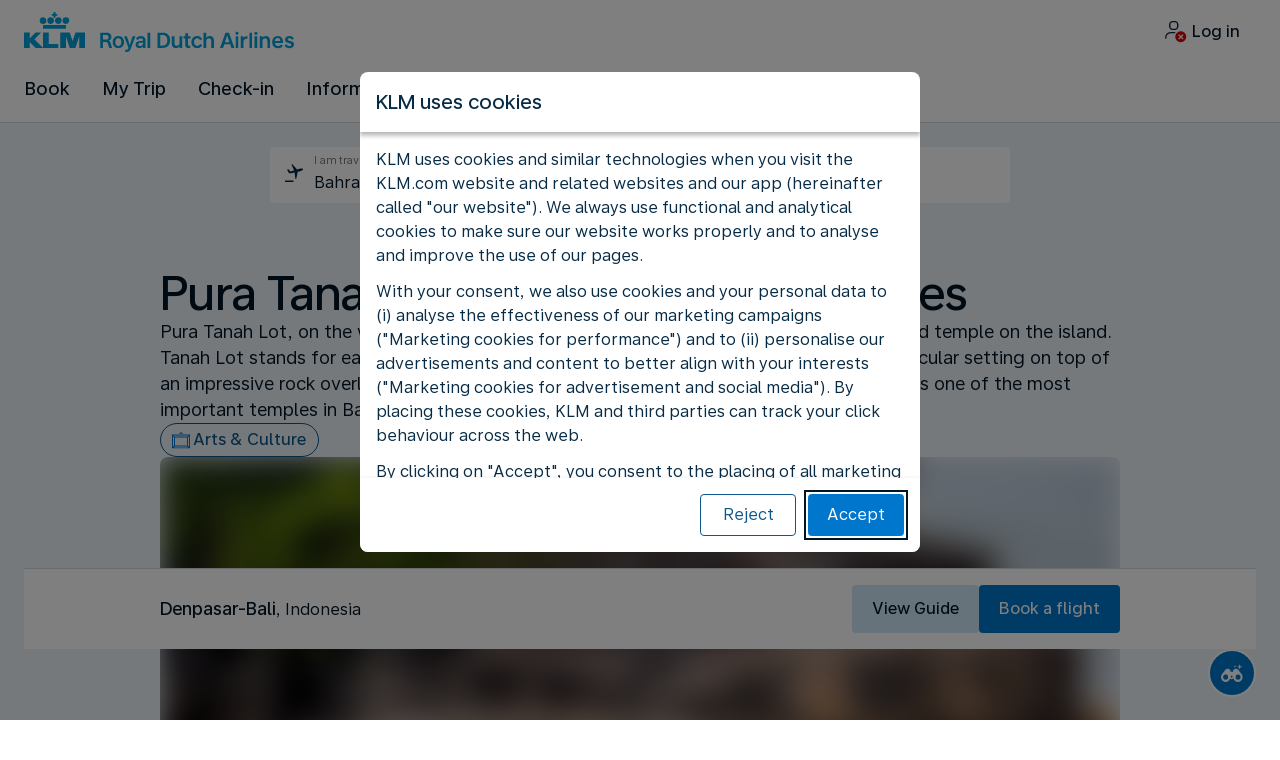

--- FILE ---
content_type: text/plain; charset=utf-8
request_url: https://rda00747.jscrambler.com/zafkmdvdbit
body_size: 405
content:
[base64]

--- FILE ---
content_type: application/javascript
request_url: https://www.klm.com.bh/hSqevl/2Rn/Rxv/-ca8T3c4/uESODVkrJ0NcQ8/M35adQZpAw/NU5PdQA/HIm4B
body_size: 174409
content:
(function(){if(typeof Array.prototype.entries!=='function'){Object.defineProperty(Array.prototype,'entries',{value:function(){var index=0;const array=this;return {next:function(){if(index<array.length){return {value:[index,array[index++]],done:false};}else{return {done:true};}},[Symbol.iterator]:function(){return this;}};},writable:true,configurable:true});}}());(function(){var sJ;Xm();ZjV();CXV();var xO=function(AM,dc){return AM-dc;};var v3=function(ES){return sJ["unescape"](sJ["encodeURIComponent"](ES));};var UO=function(){return ["\x61\x70\x70\x6c\x79","\x66\x72\x6f\x6d\x43\x68\x61\x72\x43\x6f\x64\x65","\x53\x74\x72\x69\x6e\x67","\x63\x68\x61\x72\x43\x6f\x64\x65\x41\x74"];};var qS=function(br,fM){return br<fM;};var B3=function(xB,Ts){return xB<=Ts;};var GB=function fG(c4,hr){'use strict';var dK=fG;switch(c4){case xn:{var YS=hr[QV];BY.push(OO);var R4=YS[D5()[EG(ZS)].apply(null,[kj,U5,V,B5])][D5()[EG(Nd)].apply(null,[vG,Yp,Ev,Qd])];if(R4){var KO=R4[ss()[Zc(Ig)](kr,VY,NK(NK({})),NJ)]();var Fj;return BY.pop(),Fj=KO,Fj;}else{var Xp;return Xp=j5()[vs(hO)](BA,WK),BY.pop(),Xp;}BY.pop();}break;case Gn:{var lj=hr[QV];BY.push(qc);var Kg=cK(typeof j5()[vs(JY)],Pd([],[][[]]))?j5()[vs(hO)].call(null,mV,WK):j5()[vs(Mg)](H5,N4);try{var KZ=BY.length;var bY=NK([]);if(lj[D5()[EG(ZS)](Rg,U5,hR,vG)][cK(typeof ss()[Zc(Yc)],Pd('',[][[]]))?ss()[Zc(Jc)](g4,NK(NK({})),As,j8):ss()[Zc(cY)](m3,lO,cZ,TK)]){var xZ=lj[D5()[EG(ZS)](NK(NK(YY)),U5,hR,As)][ss()[Zc(Jc)].call(null,g4,UM,NK(NK(YY)),j8)][ss()[Zc(Ig)](kr,lY,NZ,fk)]();var LM;return BY.pop(),LM=xZ,LM;}else{var rc;return BY.pop(),rc=Kg,rc;}}catch(fd){BY.splice(xO(KZ,YY),Infinity,qc);var sS;return BY.pop(),sS=Kg,sS;}BY.pop();}break;case Fh:{BY.push(As);try{var PY=BY.length;var rK=NK([]);var SS;return SS=NK(NK(sJ[j5()[vs(T5)].call(null,VS,j3)][D5()[EG(Yc)].call(null,sM,Vd,cM,Br)])),BY.pop(),SS;}catch(HO){BY.splice(xO(PY,YY),Infinity,As);var mO;return BY.pop(),mO=NK({}),mO;}BY.pop();}break;case zE:{var T3=hr[QV];BY.push(Pj);if(cK(typeof T3,fK()[OM(cO)](w5,B5,UM,Z5))){var Xc;return Xc=cK(typeof ss()[Zc(MB)],'undefined')?ss()[Zc(OS)](Rg,wK,NK({}),Gd):ss()[Zc(cY)].apply(null,[D3,NK(YY),wY,vS]),BY.pop(),Xc;}var CS;return CS=T3[cK(typeof fK()[OM(lO)],Pd('',[][[]]))?fK()[OM(p5)](rG,kp,JY,Rd):fK()[OM(H3)](gd,Zd,Ug,sd)](new (sJ[D5()[EG(Ig)](w5,GO,Us,VY)])(CY()[Oj(w5)](s5,j4,TY,YY,sj,Rg),cK(typeof D5()[EG(j4)],Pd([],[][[]]))?D5()[EG(wY)](xY,z3,A3,ZS):D5()[EG(Cp)](NK({}),VZ,Nc,Ls)),D5()[EG(WK)].apply(null,[RS,qr,gK,NZ]))[fK()[OM(p5)].apply(null,[IO,kp,EK,Rd])](new (sJ[Bd(typeof D5()[EG(EK)],'undefined')?D5()[EG(Cp)](q5,Fg,bj,NK([])):D5()[EG(Ig)].apply(null,[NK([]),GO,Us,NK([])])])(Bd(typeof j5()[vs(Ug)],'undefined')?j5()[vs(Mg)].call(null,v5,vK):j5()[vs(z3)].apply(null,[cj,xY]),D5()[EG(wY)](CZ,z3,A3,NS)),j5()[vs(vG)](CM,nZ))[fK()[OM(p5)](Ic,kp,Mg,Rd)](new (sJ[D5()[EG(Ig)](NK(YG),GO,Us,WK)])(cK(typeof D5()[EG(gs)],Pd([],[][[]]))?D5()[EG(m3)](CZ,Nd,X4,Qd):D5()[EG(Cp)].call(null,NK(NK({})),Dd,WM,xY),D5()[EG(wY)](hO,z3,A3,qK)),K4()[cS(cO)].apply(null,[ZZ,NK([]),Bs,zj,IB,IB]))[fK()[OM(p5)].call(null,NK([]),kp,cZ,Rd)](new (sJ[D5()[EG(Ig)](RS,GO,Us,Nd)])(fK()[OM(NZ)](ZS,lc,kj,Sp),D5()[EG(wY)](UM,z3,A3,RG)),G3()[Uj(Ls)](qr,IB,Br,Bs,kd))[fK()[OM(p5)].apply(null,[NK({}),kp,NK(YY),Rd])](new (sJ[Bd(typeof D5()[EG(CZ)],Pd([],[][[]]))?D5()[EG(Cp)].apply(null,[NK(NK(YY)),kZ,hK,wd]):D5()[EG(Ig)](Er,GO,Us,NK(YY))])(K4()[cS(w5)](rg,JY,bg,Ig,MZ,H3),cK(typeof D5()[EG(v4)],Pd('',[][[]]))?D5()[EG(wY)].apply(null,[sK,z3,A3,qr]):D5()[EG(Cp)].apply(null,[Ic,jB,xr,IB])),ss()[Zc(m3)](EB,nB,TY,FK))[fK()[OM(p5)](rG,kp,vG,Rd)](new (sJ[D5()[EG(Ig)].call(null,NK(YG),GO,Us,Rg)])(D5()[EG(Ij)].call(null,MZ,B5,U4,vO),D5()[EG(wY)].apply(null,[NK(NK({})),z3,A3,As])),D5()[EG(nM)](Ij,z4,t3,wK))[fK()[OM(p5)](NK(NK([])),kp,NK(YG),Rd)](new (sJ[D5()[EG(Ig)](vG,GO,Us,lO)])(K4()[cS(Ls)].apply(null,[DG,hG,bg,NK([]),EB,vO]),Bd(typeof D5()[EG(CZ)],'undefined')?D5()[EG(Cp)](TY,xP,PW,EB):D5()[EG(wY)](DI,z3,A3,nZ)),Pp()[UF(JY)].apply(null,[QP,xF,hO]))[fK()[OM(p5)].call(null,H3,kp,IP,Rd)](new (sJ[D5()[EG(Ig)](k1,GO,Us,vG)])(Bd(typeof CY()[Oj(vO)],Pd(ss()[Zc(OS)].apply(null,[Rg,gI,Ig,Gd]),[][[]]))?CY()[Oj(YY)].call(null,bI,TY,lY,xW,Wq,jf):CY()[Oj(Ls)].call(null,zH,j4,cZ,vO,bg,sU),Bd(typeof D5()[EG(sW)],Pd([],[][[]]))?D5()[EG(Cp)].call(null,Pj,tP,w7,kj):D5()[EG(wY)](MB,z3,A3,Ls)),ss()[Zc(Ij)](CZ,NK({}),As,sF))[Pp()[UF(hq)](xF,kj,K7)](YG,Df),BY.pop(),CS;}break;case WD:{var WU=hr[QV];BY.push(wK);var hF=j5()[vs(hO)].apply(null,[b7,WK]);var B1=j5()[vs(hO)](b7,WK);var zW=new (sJ[D5()[EG(Ig)](p9,GO,Qq,vO)])(new (sJ[D5()[EG(Ig)].apply(null,[WK,GO,Qq,Nd])])(dN()[L9(qf)].call(null,kp,nM,R7)));try{var n9=BY.length;var LN=NK([]);if(NK(NK(sJ[cK(typeof j5()[vs(gd)],'undefined')?j5()[vs(T5)](I9,j3):j5()[vs(Mg)](zN,Vz)][dN()[L9(vO)](Q9,NK(NK({})),TU)]))&&NK(NK(sJ[Bd(typeof j5()[vs(Ff)],Pd('',[][[]]))?j5()[vs(Mg)](Zq,gH):j5()[vs(T5)](I9,j3)][dN()[L9(vO)].call(null,Q9,IO,TU)][CY()[Oj(gs)].apply(null,[Sz,p5,nB,MB,Iq,CZ])]))){var vN=sJ[cK(typeof dN()[L9(lc)],Pd('',[][[]]))?dN()[L9(vO)](Q9,IB,TU):dN()[L9(sU)](WC,nB,ZS)][cK(typeof CY()[Oj(j4)],Pd(ss()[Zc(OS)].call(null,Rg,cZ,NK(YG),Dq),[][[]]))?CY()[Oj(gs)](Sz,cY,NK(NK(YY)),MB,Iq,Q9):CY()[Oj(YY)](kl,DI,NK(YY),gQ,Mf,IB)](sJ[G3()[Uj(lc)](gd,sU,Rq,WC,TN)][j5()[vs(YY)](kD,Mg)],ss()[Zc(Rg)].apply(null,[Yp,sW,Ij,tb]));if(vN){hF=zW[j5()[vs(qf)](mH,EK)](vN[D5()[EG(Ug)](Ij,Er,kN,Q9)][ss()[Zc(Ig)](kr,cZ,lO,PP)]());}}B1=cK(sJ[j5()[vs(T5)].call(null,I9,j3)],WU);}catch(GI){BY.splice(xO(n9,YY),Infinity,wK);hF=Pp()[UF(ZH)].apply(null,[CF,hQ,CZ]);B1=Pp()[UF(ZH)](CF,hQ,Cp);}var cU=Pd(hF,zC(B1,YY))[ss()[Zc(Ig)](kr,NK({}),NK(YY),PP)]();var PH;return BY.pop(),PH=cU,PH;}break;case Hv:{BY.push(AU);try{var f7=BY.length;var L0=NK(NK(QV));var JC;return JC=NK(NK(sJ[j5()[vs(T5)].call(null,Sf,j3)][D5()[EG(wK)](zj,Jc,QW,Ls)])),BY.pop(),JC;}catch(QI){BY.splice(xO(f7,YY),Infinity,AU);var j0;return BY.pop(),j0=NK([]),j0;}BY.pop();}break;case wA:{var EU=hr[QV];var WP=hr[LJ];var tN;BY.push(SP);return tN=Pd(sJ[Pp()[UF(vO)](nU,MB,NK(NK(YY)))][fK()[OM(IO)].call(null,Nd,P9,rG,pR)](VW(sJ[Pp()[UF(vO)](nU,MB,Ls)][ss()[Zc(nM)](ZH,qf,NK([]),Gq)](),Pd(xO(WP,EU),NP[H0]))),EU),BY.pop(),tN;}break;case xw:{var lN=NK(NK(QV));BY.push(wF);try{var q0=BY.length;var nl=NK(LJ);if(sJ[j5()[vs(T5)](cN,j3)][D5()[EG(Yc)](cO,Vd,YI,zj)]){sJ[cK(typeof j5()[vs(wd)],Pd([],[][[]]))?j5()[vs(T5)].apply(null,[cN,j3]):j5()[vs(Mg)](dW,Xf)][D5()[EG(Yc)].call(null,NK({}),Vd,YI,cY)][Pp()[UF(qf)].apply(null,[TN,wK,cO])](ss()[Zc(RG)].call(null,jq,NK(YY),w5,bb),j5()[vs(qf)](Gb,EK));sJ[j5()[vs(T5)](cN,j3)][D5()[EG(Yc)](H3,Vd,YI,NK([]))][Bd(typeof ss()[Zc(CZ)],'undefined')?ss()[Zc(cY)].apply(null,[TU,vG,bf,RQ]):ss()[Zc(wW)].apply(null,[gs,xY,RG,XH])](cK(typeof ss()[Zc(RG)],Pd([],[][[]]))?ss()[Zc(RG)](jq,Qd,Q9,bb):ss()[Zc(cY)].call(null,F7,RS,Cp,Hp));lN=NK(NK([]));}}catch(bP){BY.splice(xO(q0,YY),Infinity,wF);}var wl;return BY.pop(),wl=lN,wl;}break;case Kx:{BY.push(g9);try{var mW=BY.length;var bW=NK([]);var gC=Pd(sJ[Bd(typeof D5()[EG(v4)],Pd([],[][[]]))?D5()[EG(Cp)](YY,sN,g1,NK(YY)):D5()[EG(MZ)].apply(null,[ZS,sW,FI,hO])](sJ[j5()[vs(T5)](Wl,j3)][j5()[vs(cZ)](m8,A0)]),zC(sJ[D5()[EG(MZ)].apply(null,[NK(YY),sW,FI,Ij])](sJ[j5()[vs(T5)](Wl,j3)][D5()[EG(cZ)].apply(null,[NK({}),wY,DX,GU])]),YY));gC+=Pd(zC(sJ[cK(typeof D5()[EG(JY)],Pd([],[][[]]))?D5()[EG(MZ)](nB,sW,FI,cZ):D5()[EG(Cp)](Oz,xQ,sf,v4)](sJ[j5()[vs(T5)](Wl,j3)][j5()[vs(FF)].call(null,rm,Jc)]),IB),zC(sJ[D5()[EG(MZ)](cY,sW,FI,EB)](sJ[j5()[vs(T5)].apply(null,[Wl,j3])][Bd(typeof D5()[EG(j4)],'undefined')?D5()[EG(Cp)](wK,vC,Vq,bf):D5()[EG(FF)](Cp,kp,TD,NK(NK([])))]),Q9));gC+=Pd(zC(sJ[cK(typeof D5()[EG(Mg)],Pd([],[][[]]))?D5()[EG(MZ)](Oz,sW,FI,NK(NK([]))):D5()[EG(Cp)](ZS,YN,Y0,hG)](sJ[j5()[vs(T5)](Wl,j3)][fK()[OM(MZ)](sK,j1,Mg,vK)]),H3),zC(sJ[D5()[EG(MZ)](Ug,sW,FI,JH)](sJ[j5()[vs(T5)](Wl,j3)][D5()[EG(nZ)].apply(null,[NK(NK([])),zj,BC,YG])]),OS));gC+=Pd(zC(sJ[D5()[EG(MZ)].call(null,Ug,sW,FI,qK)](sJ[j5()[vs(T5)](Wl,j3)][Bd(typeof ss()[Zc(wK)],Pd([],[][[]]))?ss()[Zc(cY)].apply(null,[TH,sU,NK(YY),wW]):ss()[Zc(JY)].call(null,DF,Oz,sK,qw)]),vO),zC(sJ[D5()[EG(MZ)](Ez,sW,FI,Pj)](sJ[cK(typeof j5()[vs(nM)],Pd([],[][[]]))?j5()[vs(T5)].call(null,Wl,j3):j5()[vs(Mg)].call(null,H3,LU)][D5()[EG(k1)](q5,A1,Y6,NK(NK(YG)))]),Mg));gC+=Pd(zC(sJ[D5()[EG(MZ)](Ug,sW,FI,NK(YY))](sJ[j5()[vs(T5)](Wl,j3)][fK()[OM(cZ)](NK(NK(YG)),Rg,Nd,nz)]),cY),zC(sJ[Bd(typeof D5()[EG(p5)],Pd('',[][[]]))?D5()[EG(Cp)](xY,Vz,kl,Vd):D5()[EG(MZ)](Ls,sW,FI,jf)](sJ[j5()[vs(T5)].apply(null,[Wl,j3])][ss()[Zc(wK)].apply(null,[Yc,vG,wd,xQ])]),Ug));gC+=Pd(zC(sJ[D5()[EG(MZ)](NK({}),sW,FI,NK(NK({})))](sJ[j5()[vs(T5)](Wl,j3)][D5()[EG(Ez)].apply(null,[K7,YY,nm,Ug])]),T5),zC(sJ[D5()[EG(MZ)].call(null,NK([]),sW,FI,NS)](sJ[j5()[vs(T5)](Wl,j3)][Bd(typeof CY()[Oj(Ls)],Pd([],[][[]]))?CY()[Oj(YY)](lC,j4,RS,WN,NC,FF):CY()[Oj(wd)](wd,P9,Mg,Ls,TK,Ij)]),NP[kp]));gC+=Pd(zC(sJ[cK(typeof D5()[EG(nZ)],Pd('',[][[]]))?D5()[EG(MZ)](cY,sW,FI,NK({})):D5()[EG(Cp)](Qd,VY,QH,MZ)](sJ[j5()[vs(T5)](Wl,j3)][fK()[OM(FF)].apply(null,[NZ,VY,NK(NK(YY)),cb])]),Cp),zC(sJ[D5()[EG(MZ)].apply(null,[Vd,sW,FI,Ls])](sJ[j5()[vs(T5)].call(null,Wl,j3)][ss()[Zc(Yc)](vI,CZ,NK({}),kF)]),NP[wd]));gC+=Pd(zC(sJ[D5()[EG(MZ)].call(null,H3,sW,FI,k1)](sJ[j5()[vs(T5)](Wl,j3)][j5()[vs(nZ)](nC,lc)]),cO),zC(sJ[D5()[EG(MZ)](GU,sW,FI,nB)](sJ[j5()[vs(T5)](Wl,j3)][CY()[Oj(sK)](N4,sW,NK(NK(YG)),NS,TK,sM)]),w5));gC+=Pd(zC(sJ[D5()[EG(MZ)](JH,sW,FI,NK(YG))](sJ[Bd(typeof j5()[vs(z3)],'undefined')?j5()[vs(Mg)](ZP,qU):j5()[vs(T5)](Wl,j3)][CY()[Oj(Er)].apply(null,[g0,FH,Br,wd,TK,vO])]),Ls),zC(sJ[D5()[EG(MZ)].apply(null,[IB,sW,FI,sM])](sJ[j5()[vs(T5)].call(null,Wl,j3)][fK()[OM(nZ)](Yc,K7,cZ,cA)]),sU));gC+=Pd(zC(sJ[D5()[EG(MZ)](NK({}),sW,FI,lO)](sJ[j5()[vs(T5)](Wl,j3)][j5()[vs(k1)](kA,Yp)]),NP[j4]),zC(sJ[D5()[EG(MZ)].call(null,qr,sW,FI,Q9)](sJ[j5()[vs(T5)](Wl,j3)][ss()[Zc(MZ)](Pj,rG,NK({}),wP)]),Ih[fK()[OM(k1)](VY,p9,NK(NK(YY)),tq)]()));gC+=Pd(zC(sJ[D5()[EG(MZ)](H3,sW,FI,Ij)](sJ[j5()[vs(T5)].apply(null,[Wl,j3])][ss()[Zc(cZ)].call(null,j4,NK(NK({})),NK(NK([])),nW)]),wd),zC(sJ[D5()[EG(MZ)](NK(NK({})),sW,FI,gs)](sJ[j5()[vs(T5)](Wl,j3)][D5()[EG(qK)](RG,Q9,Lx,qK)]),sK));gC+=Pd(zC(sJ[D5()[EG(MZ)](IB,sW,FI,vO)](sJ[j5()[vs(T5)].call(null,Wl,j3)][ss()[Zc(FF)](m3,cY,MB,Y1)]),Er),zC(sJ[D5()[EG(MZ)](NK(NK([])),sW,FI,NK(NK(YG)))](sJ[j5()[vs(T5)].apply(null,[Wl,j3])][fK()[OM(Ez)](sU,Q1,IO,Z6)]),Vd));gC+=Pd(zC(sJ[D5()[EG(MZ)].apply(null,[YY,sW,FI,IP])](sJ[j5()[vs(T5)].apply(null,[Wl,j3])][j5()[vs(Ez)](Gk,Nd)]),MB),zC(sJ[D5()[EG(MZ)](NK(NK({})),sW,FI,kp)](sJ[j5()[vs(T5)](Wl,j3)][Bd(typeof K4()[cS(Q9)],Pd(ss()[Zc(OS)](Rg,p5,NK({}),Wq),[][[]]))?K4()[cS(H3)].apply(null,[Tb,wY,CQ,xY,j4,vI]):K4()[cS(NS)].apply(null,[gI,lY,kN,NK([]),IO,Cp])]),Ih[ss()[Zc(nZ)].call(null,H3,NK({}),nM,mU)]()));gC+=Pd(zC(sJ[D5()[EG(MZ)](gd,sW,FI,VY)](sJ[j5()[vs(T5)](Wl,j3)][Bd(typeof fK()[OM(sK)],Pd('',[][[]]))?fK()[OM(H3)].apply(null,[Rg,jI,Yc,cz]):fK()[OM(qK)](NK([]),cY,gd,V7)]),kp),zC(sJ[D5()[EG(MZ)](NS,sW,FI,Qd)](sJ[j5()[vs(T5)].call(null,Wl,j3)][Pp()[UF(qK)](W7,p9,NK(NK([])))]),j4));gC+=Pd(zC(sJ[Bd(typeof D5()[EG(T5)],'undefined')?D5()[EG(Cp)](cO,G0,b9,IO):D5()[EG(MZ)].apply(null,[v4,sW,FI,NK(YY)])](sJ[cK(typeof j5()[vs(IO)],'undefined')?j5()[vs(T5)].apply(null,[Wl,j3]):j5()[vs(Mg)](IO,qN)][Bd(typeof Pp()[UF(sU)],Pd('',[][[]]))?Pp()[UF(IB)](XW,l0,CZ):Pp()[UF(P9)].apply(null,[Rf,Rg,Ug])]),xY),zC(sJ[D5()[EG(MZ)](Rg,sW,FI,Ez)](sJ[j5()[vs(T5)].apply(null,[Wl,j3])][D5()[EG(P9)].apply(null,[Ij,NS,Tl,NK({})])]),kj));gC+=Pd(zC(sJ[D5()[EG(MZ)].call(null,vG,sW,FI,NS)](sJ[j5()[vs(T5)].apply(null,[Wl,j3])][j5()[vs(qK)](ZC,IO)]),Ff),zC(sJ[D5()[EG(MZ)](NK(YG),sW,FI,wW)](sJ[j5()[vs(T5)].apply(null,[Wl,j3])][Bd(typeof dN()[L9(H0)],Pd([],[][[]]))?dN()[L9(sU)](Kb,NZ,wN):dN()[L9(ZS)].apply(null,[z3,p9,B8])]),NP[xY]));gC+=Pd(Pd(zC(sJ[D5()[EG(MZ)].call(null,gs,sW,FI,NK([]))](sJ[j5()[vs(Ug)].apply(null,[zV,K0])][cK(typeof K4()[cS(Er)],'undefined')?K4()[cS(wd)](lU,NK(YG),tl,NK(NK(YG)),RG,Vd):K4()[cS(H3)](wC,Qd,Dl,YG,gI,fP)]),Br),zC(sJ[D5()[EG(MZ)](Nd,sW,FI,NS)](sJ[j5()[vs(T5)].apply(null,[Wl,j3])][fK()[OM(P9)](CZ,jf,EB,dh)]),lc)),zC(sJ[D5()[EG(MZ)].call(null,gI,sW,FI,cO)](sJ[j5()[vs(T5)](Wl,j3)][Bd(typeof j5()[vs(Vd)],Pd('',[][[]]))?j5()[vs(Mg)].call(null,X7,gU):j5()[vs(P9)](Im,Rg)]),Ig));var Dz;return Dz=gC[Bd(typeof ss()[Zc(IB)],'undefined')?ss()[Zc(cY)](SH,qr,j4,Qb):ss()[Zc(Ig)](kr,A0,B5,Pb)](),BY.pop(),Dz;}catch(W9){BY.splice(xO(mW,YY),Infinity,g9);var Vb;return Vb=Bd(typeof D5()[EG(EK)],'undefined')?D5()[EG(Cp)](NK({}),NQ,ZN,NK({})):D5()[EG(Q9)].apply(null,[qr,Oz,kl,NK(NK(YY))]),BY.pop(),Vb;}BY.pop();}break;case Z:{var F0=hr[QV];BY.push(k7);var rl=new (sJ[Bd(typeof D5()[EG(j4)],Pd([],[][[]]))?D5()[EG(Cp)].call(null,NK(NK([])),NU,tQ,TY):D5()[EG(z3)](YY,gF,bw,NZ)])();var Gl=rl[CY()[Oj(sW)].call(null,kz,sM,UM,vO,AN,Mg)](F0);var qI=Bd(typeof ss()[Zc(H3)],'undefined')?ss()[Zc(cY)].apply(null,[zb,Q9,lY,Wl]):ss()[Zc(OS)].call(null,Rg,NS,nB,I9);Gl[dN()[L9(j4)].apply(null,[sM,MZ,Z9])](function(BH){BY.push(AU);qI+=sJ[j5()[vs(vO)](gz,FF)][fK()[OM(sW)](FF,Ic,NK(YY),Hb)](BH);BY.pop();});var RN;return RN=sJ[Pp()[UF(NS)].call(null,ZW,jq,NK(NK([])))](qI),BY.pop(),RN;}break;case OX:{var Bb=hr[QV];var Hq=hr[LJ];BY.push(JU);if(WQ(typeof sJ[j5()[vs(Ug)](ZA,K0)][K4()[cS(sK)](cH,Ij,Gf,NK(NK(YY)),Ez,vO)],j5()[vs(cO)](wQ,NS))){sJ[Bd(typeof j5()[vs(k1)],Pd('',[][[]]))?j5()[vs(Mg)](Bl,vf):j5()[vs(Ug)].apply(null,[ZA,K0])][K4()[cS(sK)].call(null,cH,DI,Gf,MB,As,vO)]=(cK(typeof ss()[Zc(hO)],Pd('',[][[]]))?ss()[Zc(OS)].call(null,Rg,Ug,hG,BW):ss()[Zc(cY)].apply(null,[nF,NS,p5,pU]))[K4()[cS(vO)].call(null,CU,p9,Gf,j4,JH,vO)](Bb,j5()[vs(NS)](kV,w5))[Bd(typeof K4()[cS(sU)],Pd([],[][[]]))?K4()[cS(H3)](c0,bf,vP,cO,j4,XH):K4()[cS(vO)](CU,NK(NK(YY)),Gf,NK(NK({})),gd,vO)](Hq,fK()[OM(ZH)](CZ,U5,Mg,jX));}BY.pop();}break;case V8:{BY.push(x0);var b0=[cK(typeof CY()[Oj(w5)],Pd([],[][[]]))?CY()[Oj(NS)](NZ,FH,Ls,Br,T0,WK):CY()[Oj(YY)](b7,hG,RG,lH,Nb,Ug),D5()[EG(NZ)].call(null,NK({}),FF,UJ,NK(NK({}))),j5()[vs(v4)].apply(null,[dJ,CZ]),Pp()[UF(Yc)].apply(null,[Px,sW,gI]),j5()[vs(JY)](KX,cO),cK(typeof Pp()[UF(nM)],'undefined')?Pp()[UF(MZ)](RJ,ZH,NK(YG)):Pp()[UF(IB)](gq,Y1,RS),K4()[cS(sW)](j4,gd,kb,NK(YG),hq,xY),G3()[Uj(sU)](k1,sU,ZS,kb,F7),G3()[Uj(sW)](gs,GU,Er,cj,fC),dN()[L9(Ij)].call(null,nB,qK,Uh),fK()[OM(wK)](wd,JY,YY,NU),ss()[Zc(NZ)].apply(null,[K7,cZ,CZ,L]),fK()[OM(Yc)](NZ,wW,NK([]),Xn),ss()[Zc(IO)].apply(null,[rH,lO,kj,vV]),D5()[EG(IO)](cY,q5,rq,bf),Bd(typeof ss()[Zc(gs)],'undefined')?ss()[Zc(cY)](Wf,Er,sW,G7):ss()[Zc(hq)](gF,NK(NK(YG)),gI,Hm),Pp()[UF(cZ)].call(null,W0,gd,j4),ss()[Zc(v4)](r7,jf,Pj,Qb),D5()[EG(hq)](JH,w5,Rm,rG),G3()[Uj(NS)](hG,Ig,Cp,T0,z3),G3()[Uj(wd)](hq,kj,NK([]),nI,sN),Pp()[UF(FF)].call(null,EY,qr,hG),D5()[EG(v4)].apply(null,[xY,sj,b4,NS]),j5()[vs(wK)].apply(null,[pS,v4]),Bd(typeof Pp()[UF(Ij)],Pd([],[][[]]))?Pp()[UF(IB)].apply(null,[lQ,X1,EK]):Pp()[UF(nZ)].apply(null,[Vr,ZZ,j4]),dN()[L9(nM)].apply(null,[Df,EB,SO]),Pp()[UF(k1)](fY,MZ,Rq)];if(fl(typeof sJ[D5()[EG(ZS)].apply(null,[nB,U5,OY,NK({})])][j5()[vs(Yc)](n5,ZH)],j5()[vs(cO)].call(null,Tq,NS))){var qF;return BY.pop(),qF=null,qF;}var B0=b0[Pp()[UF(YG)].apply(null,[nG,Yp,RS])];var dq=ss()[Zc(OS)](Rg,JY,cO,dz);for(var dF=YG;qS(dF,B0);dF++){var W1=b0[dF];if(cK(sJ[cK(typeof D5()[EG(w5)],Pd('',[][[]]))?D5()[EG(ZS)](P9,U5,OY,JY):D5()[EG(Cp)](nZ,HH,tF,Ez)][j5()[vs(Yc)].call(null,n5,ZH)][W1],undefined)){dq=ss()[Zc(OS)].call(null,Rg,NK(NK([])),NK([]),dz)[Bd(typeof K4()[cS(NS)],'undefined')?K4()[cS(H3)].apply(null,[PF,sU,df,k1,EK,sq]):K4()[cS(vO)].apply(null,[CU,ZS,Bz,NK(NK(YY)),EB,vO])](dq,G3()[Uj(sK)](lc,YY,nB,IU,RP))[K4()[cS(vO)].call(null,CU,NK(NK({})),Bz,lY,CZ,vO)](dF);}}var w0;return BY.pop(),w0=dq,w0;}break;case Jk:{BY.push(lC);var mq=dN()[L9(k1)].apply(null,[VH,p9,QL]);var DQ=fK()[OM(rG)].call(null,k1,DF,Ij,VN);for(var LC=YG;qS(LC,Jf);LC++)mq+=DQ[dN()[L9(Q9)].apply(null,[v4,NK({}),q4])](sJ[Pp()[UF(vO)].call(null,nK,MB,w5)][fK()[OM(IO)](WK,P9,DI,KB)](VW(sJ[cK(typeof Pp()[UF(vG)],Pd([],[][[]]))?Pp()[UF(vO)](nK,MB,T5):Pp()[UF(IB)].apply(null,[kN,IQ,Nd])][Bd(typeof ss()[Zc(YY)],'undefined')?ss()[Zc(cY)].call(null,LF,Br,v4,cQ):ss()[Zc(nM)].call(null,ZH,IO,MB,gc)](),DQ[Pp()[UF(YG)](KM,Yp,Vd)])));var UH;return BY.pop(),UH=mq,UH;}break;case T:{var DW=hr[QV];var Up=hr[LJ];BY.push(k0);var hH;var kP;var VQ;var B7;var Bq=G3()[Uj(IB)].call(null,FF,YY,sW,E9,RP);var EP=DW[j5()[vs(wd)].call(null,Lc,h9)](Bq);for(B7=YG;qS(B7,EP[Bd(typeof Pp()[UF(NS)],Pd('',[][[]]))?Pp()[UF(IB)].call(null,Ez,zU,NK(NK([]))):Pp()[UF(YG)](c5,Yp,z3)]);B7++){hH=VP(nQ(GQ(Up,cY),Ih[D5()[EG(GU)].call(null,EB,vG,O4,rG)]()),EP[Pp()[UF(YG)](c5,Yp,NK(YY))]);Up*=Ih[CY()[Oj(IB)](kd,Ij,K7,Mg,U7,Qd)]();Up&=Ih[dN()[L9(Ls)](Ls,m3,jj)]();Up+=NP[OS];Up&=NP[Mg];kP=VP(nQ(GQ(Up,cY),NP[Q9]),EP[Pp()[UF(YG)](c5,Yp,NK({}))]);Up*=NP[cY];Up&=Ih[dN()[L9(Ls)](Ls,ZS,jj)]();Up+=NP[OS];Up&=Ih[dN()[L9(w5)](KP,DI,RO)]();VQ=EP[hH];EP[hH]=EP[kP];EP[kP]=VQ;}var jU;return jU=EP[Bd(typeof j5()[vs(H3)],'undefined')?j5()[vs(Mg)](m9,Nc):j5()[vs(sK)].apply(null,[qc,sW])](Bq),BY.pop(),jU;}break;case qv:{var tW=hr[QV];var f0;BY.push(Sl);return f0=NK(NK(tW[cK(typeof D5()[EG(vG)],Pd('',[][[]]))?D5()[EG(ZS)](OS,U5,jp,gd):D5()[EG(Cp)](gs,C7,gz,RS)]))&&NK(NK(tW[D5()[EG(ZS)](Ls,U5,jp,sW)][j5()[vs(Yc)].call(null,HF,ZH)]))&&tW[cK(typeof D5()[EG(xY)],Pd('',[][[]]))?D5()[EG(ZS)].call(null,Oz,U5,jp,wK):D5()[EG(Cp)](xY,Jl,zI,OS)][j5()[vs(Yc)].apply(null,[HF,ZH])][YG]&&Bd(tW[D5()[EG(ZS)](IP,U5,jp,bf)][j5()[vs(Yc)].call(null,HF,ZH)][NP[vO]][Bd(typeof ss()[Zc(ZH)],Pd('',[][[]]))?ss()[Zc(cY)](jP,Q9,JH,v0):ss()[Zc(Ig)].apply(null,[kr,NK({}),hO,U9])](),Pp()[UF(qr)](bO,I0,NK(NK(YG))))?ss()[Zc(YG)].call(null,WC,JH,gs,Bp):cK(typeof D5()[EG(CZ)],Pd([],[][[]]))?D5()[EG(Q9)](q5,Oz,HW,hG):D5()[EG(Cp)](JH,RS,Bf,Vd),BY.pop(),f0;}break;case q:{var dH=hr[QV];BY.push(IB);var KC=dN()[L9(Ez)](Yc,cZ,CM);var Cf=dN()[L9(Ez)](Yc,p9,CM);if(dH[j5()[vs(Ug)].call(null,jW,K0)]){var NN=dH[j5()[vs(Ug)](jW,K0)][K4()[cS(kp)](Lb,JH,z4,Oz,wW,GU)](cK(typeof G3()[Uj(Ug)],Pd([],[][[]]))?G3()[Uj(kj)].call(null,nM,vO,q5,z4,QQ):G3()[Uj(Cp)].call(null,kp,TC,MB,kU,NH));var d0=NN[dN()[L9(qK)](Yp,zj,Ml)](D5()[EG(rG)](Rq,DG,cZ,Mg));if(d0){var Lq=d0[CY()[Oj(kj)].call(null,Kq,RG,sM,Cp,GO,H3)](dN()[L9(P9)](A0,As,RP));if(Lq){KC=d0[ss()[Zc(Ic)](vO,k1,NK(NK({})),tH)](Lq[Pp()[UF(Ic)](fU,Rq,z3)]);Cf=d0[ss()[Zc(Ic)].call(null,vO,EK,wY,tH)](Lq[D5()[EG(p9)](cO,DU,ml,sK)]);}}}var M1;return M1=MN(Xw,[ss()[Zc(qr)].call(null,Df,vO,NK(NK({})),Fb),KC,cK(typeof j5()[vs(MZ)],Pd([],[][[]]))?j5()[vs(RG)].call(null,gq,YY):j5()[vs(Mg)](KP,vW),Cf]),BY.pop(),M1;}break;case Uv:{var IF=hr[QV];var w1=hr[LJ];BY.push(PQ);if(NK(jl(IF,w1))){throw new (sJ[Bd(typeof dN()[L9(MB)],'undefined')?dN()[L9(sU)].apply(null,[d9,Ij,Z1]):dN()[L9(T5)](wY,GU,qB)])(Pp()[UF(Oz)].call(null,c7,K7,qf));}BY.pop();}break;case D6:{var R9=hr[QV];var RW=hr[LJ];BY.push(f1);if(fl(RW,null)||nH(RW,R9[Pp()[UF(YG)].call(null,qp,Yp,qK)]))RW=R9[Bd(typeof Pp()[UF(kj)],'undefined')?Pp()[UF(IB)](HQ,pF,NS):Pp()[UF(YG)](qp,Yp,hG)];for(var xl=YG,MU=new (sJ[Pp()[UF(Ug)](nC,Ij,NK(YY))])(RW);qS(xl,RW);xl++)MU[xl]=R9[xl];var XQ;return BY.pop(),XQ=MU,XQ;}break;case Ym:{var n1;BY.push(GF);return n1=new (sJ[ss()[Zc(CZ)](vG,EK,NK(YG),xj)])()[D5()[EG(vG)](vG,WK,EH,JH)](),BY.pop(),n1;}break;case c8:{BY.push(PU);var S1=sJ[dN()[L9(vO)].call(null,Q9,nM,Sc)][fK()[OM(lY)](NZ,sM,ZS,ds)]?sJ[dN()[L9(vO)].call(null,Q9,Oz,Sc)][fK()[OM(ZS)].apply(null,[lc,nB,DI,pr])](sJ[dN()[L9(vO)].apply(null,[Q9,Er,Sc])][fK()[OM(lY)].call(null,NK([]),sM,NK(NK(YY)),ds)](sJ[Bd(typeof D5()[EG(sW)],'undefined')?D5()[EG(Cp)].call(null,NK(YY),ZP,Nl,NK(NK(YG))):D5()[EG(ZS)](K7,U5,UB,IP)]))[j5()[vs(sK)].call(null,gK,sW)](G3()[Uj(sK)].call(null,UM,YY,k1,Gz,RP)):ss()[Zc(OS)].call(null,Rg,As,wY,ZQ);var A9;return BY.pop(),A9=S1,A9;}break;case Vv:{var Wb=hr[QV];BY.push(YQ);try{var hW=BY.length;var sP=NK(LJ);if(Bd(Wb[D5()[EG(ZS)].call(null,hq,U5,Q3,j4)][j5()[vs(ZH)](cW,QF)],undefined)){var D1;return D1=Bd(typeof j5()[vs(Ig)],Pd([],[][[]]))?j5()[vs(Mg)].call(null,Tf,T7):j5()[vs(hO)].call(null,UY,WK),BY.pop(),D1;}if(Bd(Wb[Bd(typeof D5()[EG(Yc)],'undefined')?D5()[EG(Cp)](UM,d7,l7,zj):D5()[EG(ZS)].apply(null,[Ls,U5,Q3,NK(NK([]))])][j5()[vs(ZH)].apply(null,[cW,QF])],NK(NK(QV)))){var B9;return B9=D5()[EG(Q9)].apply(null,[Br,Oz,QP,Pj]),BY.pop(),B9;}var lb;return lb=ss()[Zc(YG)].call(null,WC,CZ,NK(NK(YY)),QK),BY.pop(),lb;}catch(jQ){BY.splice(xO(hW,YY),Infinity,YQ);var O0;return O0=Pp()[UF(ZH)](lZ,hQ,WK),BY.pop(),O0;}BY.pop();}break;case JE:{var xC;BY.push(gP);return xC=NK(NK(sJ[j5()[vs(T5)].apply(null,[lC,j3])][Pp()[UF(Ez)](P5,xY,wd)])),BY.pop(),xC;}break;case PA:{BY.push(W7);throw new (sJ[Bd(typeof dN()[L9(sW)],Pd([],[][[]]))?dN()[L9(sU)](zQ,IB,TF):dN()[L9(T5)].call(null,wY,sM,z5)])(fK()[OM(Nd)](EK,Nd,Ic,rI));}break;case NA:{var dP=hr[QV];BY.push(hl);var tI=ss()[Zc(OS)].call(null,Rg,qK,Ls,IK);var hb=ss()[Zc(OS)](Rg,kp,NK(NK(YY)),IK);var zp=ss()[Zc(lY)].apply(null,[wK,MZ,MZ,ZB]);var z9=[];try{var Lz=BY.length;var rN=NK({});try{tI=dP[cK(typeof dN()[L9(lc)],'undefined')?dN()[L9(q5)].apply(null,[I0,NK(YG),rp]):dN()[L9(sU)](zH,IO,bb)];}catch(jz){BY.splice(xO(Lz,YY),Infinity,hl);if(jz[G3()[Uj(YG)].apply(null,[jf,Mg,Er,LK,j1])][ss()[Zc(gI)](p9,B5,cO,n3)](zp)){tI=j5()[vs(Rg)](pR,vG);}}var Kl=sJ[Pp()[UF(vO)](b3,MB,H3)][fK()[OM(IO)](Ez,P9,zj,Cs)](VW(sJ[Pp()[UF(vO)].apply(null,[b3,MB,IO])][ss()[Zc(nM)].call(null,ZH,v4,vG,EY)](),Ih[K4()[cS(xY)](Yq,Ug,Bh,w5,ZH,vO)]()))[cK(typeof ss()[Zc(Nd)],'undefined')?ss()[Zc(Ig)](kr,q5,FF,QK):ss()[Zc(cY)](N1,gI,T5,g1)]();dP[dN()[L9(q5)].call(null,I0,OS,rp)]=Kl;hb=cK(dP[dN()[L9(q5)].call(null,I0,NK([]),rp)],Kl);z9=[MN(Xw,[D5()[EG(Ug)](Qd,Er,bS,NK(YY)),tI]),MN(Xw,[Bd(typeof j5()[vs(gI)],'undefined')?j5()[vs(Mg)](OQ,cI):j5()[vs(Q9)](p4,H3),nQ(hb,YY)[ss()[Zc(Ig)].call(null,kr,wd,NK(YY),QK)]()])];var qq;return BY.pop(),qq=z9,qq;}catch(pH){BY.splice(xO(Lz,YY),Infinity,hl);z9=[MN(Xw,[cK(typeof D5()[EG(B5)],Pd([],[][[]]))?D5()[EG(Ug)](qr,Er,bS,NK(NK({}))):D5()[EG(Cp)](p9,kd,kd,VY),tI]),MN(Xw,[j5()[vs(Q9)](p4,H3),hb])];}var Ab;return BY.pop(),Ab=z9,Ab;}break;case qR:{var BP=hr[QV];var K9=hr[LJ];BY.push(Sq);var MI=K9[D5()[EG(RG)].call(null,EK,IB,MK,Cp)];var xz=K9[CY()[Oj(kp)].call(null,qN,JH,sU,vO,hU,IB)];var VF=K9[ss()[Zc(Rq)](Cp,JY,wK,J4)];var UC=K9[CY()[Oj(j4)].apply(null,[AH,NK([]),RG,Ls,IW,Br])];var jH=K9[ss()[Zc(gd)](q5,JY,A0,GS)];var ql=K9[dN()[L9(JY)](q5,P9,Dg)];var tp=K9[dN()[L9(CZ)](Q0,Rg,Lc)];var fq=K9[D5()[EG(Jc)](NS,k1,kY,RS)];var hf;return hf=ss()[Zc(OS)].apply(null,[Rg,Nd,JH,Az])[K4()[cS(vO)].call(null,CU,hq,XU,UM,T5,vO)](BP)[K4()[cS(vO)](CU,NK(NK({})),XU,H3,lc,vO)](MI,G3()[Uj(sK)].apply(null,[k1,YY,OS,EN,RP]))[K4()[cS(vO)].apply(null,[CU,NK([]),XU,hG,qr,vO])](xz,G3()[Uj(sK)](K7,YY,nM,EN,RP))[K4()[cS(vO)](CU,P9,XU,FH,nB,vO)](VF,G3()[Uj(sK)].call(null,hq,YY,Ez,EN,RP))[cK(typeof K4()[cS(w5)],Pd(ss()[Zc(OS)](Rg,OS,zj,Az),[][[]]))?K4()[cS(vO)](CU,rG,XU,wY,Pj,vO):K4()[cS(H3)](fC,sK,ON,NK({}),Ij,A0)](UC,G3()[Uj(sK)](zj,YY,NZ,EN,RP))[K4()[cS(vO)](CU,FF,XU,p9,wW,vO)](jH,G3()[Uj(sK)](m3,YY,gI,EN,RP))[K4()[cS(vO)](CU,wd,XU,JH,lY,vO)](ql,G3()[Uj(sK)].apply(null,[TY,YY,B5,EN,RP]))[K4()[cS(vO)].call(null,CU,xY,XU,NK(NK(YY)),w5,vO)](tp,G3()[Uj(sK)](UM,YY,nM,EN,RP))[K4()[cS(vO)].call(null,CU,cY,XU,RG,m3,vO)](fq,Pp()[UF(Vd)](Es,IO,Mg)),BY.pop(),hf;}break;case kx:{BY.push(qC);var qQ;return qQ=Bd(typeof sJ[j5()[vs(T5)].apply(null,[KM,j3])][D5()[EG(JY)](hG,hO,Cg,Oz)],ss()[Zc(Ls)].apply(null,[sU,nZ,nZ,X3]))||Bd(typeof sJ[j5()[vs(T5)].apply(null,[KM,j3])][dN()[L9(EK)].call(null,lO,NK(YY),CH)],ss()[Zc(Ls)](sU,NK(YG),NK(YG),X3))||Bd(typeof sJ[cK(typeof j5()[vs(wd)],Pd('',[][[]]))?j5()[vs(T5)](KM,j3):j5()[vs(Mg)](kq,Qf)][j5()[vs(MZ)].call(null,Fd,K7)],ss()[Zc(Ls)].call(null,sU,sU,NK({}),X3)),BY.pop(),qQ;}break;case Vw:{var KW=hr[QV];BY.push(gU);if(cK(typeof sJ[fK()[OM(GU)].call(null,Mg,JH,gd,SM)],j5()[vs(cO)].apply(null,[x7,NS]))&&WQ(KW[sJ[fK()[OM(GU)].call(null,kj,JH,Qd,SM)][cK(typeof D5()[EG(JY)],Pd([],[][[]]))?D5()[EG(sK)](NK([]),JY,EM,EB):D5()[EG(Cp)](vG,QN,LQ,NK(YY))]],null)||WQ(KW[dN()[L9(H0)](qP,nB,Gr)],null)){var sl;return sl=sJ[Bd(typeof Pp()[UF(vO)],'undefined')?Pp()[UF(IB)].apply(null,[Sf,TC,bf]):Pp()[UF(Ug)].apply(null,[jg,Ij,NK({})])][fK()[OM(Rg)].call(null,z3,vI,NK(YY),D7)](KW),BY.pop(),sl;}BY.pop();}break;}};var HN=function(kW){return +kW;};var wb=function(gf){var vq=1;var l1=[];var V9=sJ["Math"]["sqrt"](gf);while(vq<=V9&&l1["length"]<6){if(gf%vq===0){if(gf/vq===vq){l1["push"](vq);}else{l1["push"](vq,gf/vq);}}vq=vq+1;}return l1;};var d1=function(Aq){if(Aq==null)return -1;try{var AI=0;for(var X9=0;X9<Aq["length"];X9++){var xq=Aq["charCodeAt"](X9);if(xq<128){AI=AI+xq;}}return AI;}catch(JF){return -2;}};var Cl=function(nP){try{if(nP!=null&&!sJ["isNaN"](nP)){var HI=sJ["parseFloat"](nP);if(!sJ["isNaN"](HI)){return HI["toFixed"](2);}}}catch(Pq){}return -1;};var fb=function AP(MH,wq){'use strict';var rf=AP;switch(MH){case GX:{BY.push(Vd);var Kf=j5()[vs(hO)](pC,WK);try{var R0=BY.length;var I1=NK({});if(sJ[D5()[EG(ZS)].apply(null,[zj,U5,QC,qK])]&&sJ[D5()[EG(ZS)](Ig,U5,QC,p5)][K4()[cS(kj)].call(null,PP,IP,Q1,OS,nM,T5)]&&sJ[D5()[EG(ZS)](m3,U5,QC,lO)][K4()[cS(kj)](PP,nB,Q1,DI,xY,T5)][CY()[Oj(Br)](TC,gI,NK([]),Q9,qP,P9)]){var SC=sJ[D5()[EG(ZS)](Ez,U5,QC,cY)][K4()[cS(kj)].call(null,PP,nM,Q1,Vd,bf,T5)][CY()[Oj(Br)](TC,lc,MB,Q9,qP,JY)][ss()[Zc(Ig)].call(null,kr,YG,FF,cf)]();var MF;return BY.pop(),MF=SC,MF;}else{var Cq;return BY.pop(),Cq=Kf,Cq;}}catch(Uq){BY.splice(xO(R0,YY),Infinity,Vd);var TP;return BY.pop(),TP=Kf,TP;}BY.pop();}break;case YX:{BY.push(AQ);var v7=j5()[vs(hO)](qO,WK);try{var Pf=BY.length;var Al=NK([]);if(sJ[D5()[EG(ZS)].apply(null,[NK(NK(YG)),U5,qM,k1])][Bd(typeof j5()[vs(NS)],Pd('',[][[]]))?j5()[vs(Mg)](fP,vU):j5()[vs(Yc)](JB,ZH)]&&sJ[Bd(typeof D5()[EG(T5)],Pd([],[][[]]))?D5()[EG(Cp)].apply(null,[Ez,rQ,N9,NK(NK(YG))]):D5()[EG(ZS)].call(null,kj,U5,qM,Vd)][j5()[vs(Yc)](JB,ZH)][YG]&&sJ[D5()[EG(ZS)].call(null,Pj,U5,qM,Er)][cK(typeof j5()[vs(MZ)],Pd('',[][[]]))?j5()[vs(Yc)].call(null,JB,ZH):j5()[vs(Mg)](FW,AU)][YG][NP[vO]]&&sJ[D5()[EG(ZS)].apply(null,[NK([]),U5,qM,ZS])][j5()[vs(Yc)](JB,ZH)][NP[vO]][YG][j5()[vs(rG)](Bj,Q0)]){var vl=Bd(sJ[cK(typeof D5()[EG(YG)],Pd([],[][[]]))?D5()[EG(ZS)].apply(null,[EK,U5,qM,NZ]):D5()[EG(Cp)](H3,bU,OF,qK)][j5()[vs(Yc)](JB,ZH)][YG][Ih[dN()[L9(gs)](cZ,JH,SB)]()][j5()[vs(rG)](Bj,Q0)],sJ[D5()[EG(ZS)].apply(null,[OS,U5,qM,NK({})])][Bd(typeof j5()[vs(MB)],'undefined')?j5()[vs(Mg)].call(null,Yz,L1):j5()[vs(Yc)](JB,ZH)][YG]);var mF=vl?ss()[Zc(YG)](WC,NZ,NK(YG),Xr):D5()[EG(Q9)].call(null,FH,Oz,QR,rG);var ZU;return BY.pop(),ZU=mF,ZU;}else{var EC;return BY.pop(),EC=v7,EC;}}catch(tU){BY.splice(xO(Pf,YY),Infinity,AQ);var fW;return BY.pop(),fW=v7,fW;}BY.pop();}break;case Ym:{BY.push(vS);var Ol=j5()[vs(hO)].call(null,KK,WK);if(sJ[D5()[EG(ZS)](OS,U5,tO,Rq)]&&sJ[cK(typeof D5()[EG(EK)],Pd('',[][[]]))?D5()[EG(ZS)](Nd,U5,tO,NK(NK([]))):D5()[EG(Cp)](kj,Fp,TK,Rg)][j5()[vs(Yc)].apply(null,[FB,ZH])]&&sJ[Bd(typeof D5()[EG(p9)],Pd([],[][[]]))?D5()[EG(Cp)].call(null,As,Zq,BW,gs):D5()[EG(ZS)](m3,U5,tO,JY)][j5()[vs(Yc)].call(null,FB,ZH)][K4()[cS(Ff)](sj,NK(YY),OU,FH,k1,Mg)]){var rP=sJ[cK(typeof D5()[EG(OS)],Pd('',[][[]]))?D5()[EG(ZS)](YG,U5,tO,hq):D5()[EG(Cp)](IB,wQ,YG,A0)][j5()[vs(Yc)].apply(null,[FB,ZH])][cK(typeof K4()[cS(cO)],Pd(ss()[Zc(OS)](Rg,wK,lY,SI),[][[]]))?K4()[cS(Ff)](sj,NK({}),OU,Er,wd,Mg):K4()[cS(H3)](gs,NK(NK(YG)),mz,kp,RS,CH)];try{var XC=BY.length;var F9=NK([]);var J0=sJ[Pp()[UF(vO)].apply(null,[Y0,MB,Q9])][fK()[OM(IO)].call(null,kj,P9,hO,b4)](VW(sJ[Pp()[UF(vO)](Y0,MB,YG)][cK(typeof ss()[Zc(lO)],Pd('',[][[]]))?ss()[Zc(nM)].call(null,ZH,m3,TY,YP):ss()[Zc(cY)](N4,p5,EB,FU)](),Sb))[ss()[Zc(Ig)](kr,EB,xY,QP)]();sJ[D5()[EG(ZS)].call(null,ZH,U5,tO,Rg)][j5()[vs(Yc)].apply(null,[FB,ZH])][Bd(typeof K4()[cS(sK)],Pd([],[][[]]))?K4()[cS(H3)](Wp,Br,gU,lO,j4,OO):K4()[cS(Ff)](sj,Oz,OU,NS,EB,Mg)]=J0;var Kz=Bd(sJ[D5()[EG(ZS)].call(null,wY,U5,tO,Yc)][j5()[vs(Yc)].call(null,FB,ZH)][K4()[cS(Ff)].call(null,sj,v4,OU,NK(NK(YY)),P9,Mg)],J0);var El=Kz?Bd(typeof ss()[Zc(sW)],'undefined')?ss()[Zc(cY)](Dq,Ij,v4,Fg):ss()[Zc(YG)](WC,NS,wK,Dj):D5()[EG(Q9)](FH,Oz,Rj,NK(YG));sJ[D5()[EG(ZS)](cZ,U5,tO,lO)][Bd(typeof j5()[vs(Ug)],Pd('',[][[]]))?j5()[vs(Mg)].apply(null,[xQ,vF]):j5()[vs(Yc)].apply(null,[FB,ZH])][K4()[cS(Ff)](sj,Ug,OU,zj,Rq,Mg)]=rP;var pW;return BY.pop(),pW=El,pW;}catch(sC){BY.splice(xO(XC,YY),Infinity,vS);if(cK(sJ[D5()[EG(ZS)].apply(null,[NK(NK([])),U5,tO,NK(YG)])][j5()[vs(Yc)](FB,ZH)][K4()[cS(Ff)](sj,NK(YG),OU,NK(NK([])),hO,Mg)],rP)){sJ[D5()[EG(ZS)].call(null,j4,U5,tO,lY)][j5()[vs(Yc)](FB,ZH)][K4()[cS(Ff)].call(null,sj,Ff,OU,Ff,Jc,Mg)]=rP;}var n7;return BY.pop(),n7=Ol,n7;}}else{var p0;return BY.pop(),p0=Ol,p0;}BY.pop();}break;case Kx:{BY.push(JP);var rW=j5()[vs(hO)](Rc,WK);try{var s7=BY.length;var fI=NK(NK(QV));if(sJ[D5()[EG(ZS)].call(null,xY,U5,Fs,hO)][j5()[vs(Yc)](RU,ZH)]&&sJ[D5()[EG(ZS)](NK({}),U5,Fs,Pj)][j5()[vs(Yc)](RU,ZH)][YG]){var BU=Bd(sJ[D5()[EG(ZS)].call(null,Er,U5,Fs,Br)][j5()[vs(Yc)](RU,ZH)][K4()[cS(gs)](Rq,FH,nU,w5,hO,H3)](Ih[D5()[EG(sM)].apply(null,[JY,Ff,sg,CZ])]()),sJ[D5()[EG(ZS)].call(null,Er,U5,Fs,xY)][j5()[vs(Yc)](RU,ZH)][NP[vO]]);var FN=BU?ss()[Zc(YG)](WC,ZH,B5,CK):D5()[EG(Q9)].apply(null,[NK(YG),Oz,Qf,YY]);var BQ;return BY.pop(),BQ=FN,BQ;}else{var mf;return BY.pop(),mf=rW,mf;}}catch(v9){BY.splice(xO(s7,YY),Infinity,JP);var q9;return BY.pop(),q9=rW,q9;}BY.pop();}break;case lV:{BY.push(U1);try{var m7=BY.length;var Jb=NK(NK(QV));var G1=YG;var gW=sJ[dN()[L9(vO)](Q9,Er,rO)][CY()[Oj(gs)].call(null,Sz,JY,qK,MB,Qp,NS)](sJ[CY()[Oj(lc)](hQ,Nd,RG,H3,SW,p5)][j5()[vs(YY)](ps,Mg)],ss()[Zc(TY)](bf,NK(NK(YY)),NK({}),CK));if(gW){G1++;NK(NK(gW[D5()[EG(Ug)](NK(NK(YY)),Er,QR,Ic)]))&&nH(gW[D5()[EG(Ug)](Ij,Er,QR,lY)][ss()[Zc(Ig)].apply(null,[kr,A0,GU,c9])]()[D5()[EG(wW)].call(null,NK({}),WC,E1,Ic)](cK(typeof dN()[L9(wW)],Pd([],[][[]]))?dN()[L9(Ic)](cY,sW,nW):dN()[L9(sU)](kr,NK(YY),EI)),nq(YY))&&G1++;}var Ub=G1[Bd(typeof ss()[Zc(WK)],Pd('',[][[]]))?ss()[Zc(cY)](H0,VY,j4,WH):ss()[Zc(Ig)].apply(null,[kr,sK,Jc,c9])]();var sI;return BY.pop(),sI=Ub,sI;}catch(HP){BY.splice(xO(m7,YY),Infinity,U1);var sb;return sb=j5()[vs(hO)](pK,WK),BY.pop(),sb;}BY.pop();}break;case Vv:{BY.push(tQ);if(sJ[j5()[vs(T5)](XU,j3)][G3()[Uj(lc)].call(null,IP,sU,NK(NK(YG)),s9,TN)]){if(sJ[dN()[L9(vO)](Q9,p5,Kc)][CY()[Oj(gs)](Sz,cZ,nB,MB,mP,nM)](sJ[j5()[vs(T5)](XU,j3)][G3()[Uj(lc)](sM,sU,qf,s9,TN)][j5()[vs(YY)](tB,Mg)],fK()[OM(UM)](NK(NK([])),RS,WK,NG))){var tf;return tf=ss()[Zc(YG)](WC,RS,Ez,ZG),BY.pop(),tf;}var OP;return OP=Pp()[UF(ZH)].call(null,jY,hQ,Oz),BY.pop(),OP;}var r9;return r9=j5()[vs(hO)](Ks,WK),BY.pop(),r9;}break;case Fx:{BY.push(hP);var gl;return gl=NK(C9(j5()[vs(YY)](TO,Mg),sJ[j5()[vs(T5)](fp,j3)][ss()[Zc(nB)](OS,NK(NK([])),NK({}),jj)][G3()[Uj(wY)].call(null,Ij,Mg,gI,IK,Sz)][ss()[Zc(sM)](Q1,NK(NK(YY)),NK(NK(YG)),Y3)])||C9(j5()[vs(YY)](TO,Mg),sJ[j5()[vs(T5)](fp,j3)][ss()[Zc(nB)](OS,T5,Mg,jj)][cK(typeof G3()[Uj(xY)],Pd(ss()[Zc(OS)].call(null,Rg,MB,xY,nA),[][[]]))?G3()[Uj(wY)](TY,Mg,Rg,IK,Sz):G3()[Uj(Cp)](Ij,jq,OS,Rg,Ls)][ss()[Zc(jf)].call(null,Ib,j4,gI,Mr)])),BY.pop(),gl;}break;case IX:{BY.push(hO);try{var fQ=BY.length;var Ef=NK(LJ);var Yl=new (sJ[j5()[vs(T5)].call(null,gH,j3)][Bd(typeof ss()[Zc(IO)],Pd('',[][[]]))?ss()[Zc(cY)](X4,Ls,sK,rb):ss()[Zc(nB)](OS,NK(NK(YG)),sK,M0)][G3()[Uj(wY)].apply(null,[sW,Mg,vG,rQ,Sz])][ss()[Zc(sM)](Q1,gI,p9,Db)])();var IC=new (sJ[j5()[vs(T5)](gH,j3)][ss()[Zc(nB)].apply(null,[OS,P9,NK({}),M0])][G3()[Uj(wY)](WK,Mg,IP,rQ,Sz)][ss()[Zc(jf)].apply(null,[Ib,T5,NK(NK({})),Mf])])();var J1;return BY.pop(),J1=NK([]),J1;}catch(pf){BY.splice(xO(fQ,YY),Infinity,hO);var XN;return XN=Bd(pf[cK(typeof dN()[L9(wW)],Pd([],[][[]]))?dN()[L9(OS)](Cp,CZ,vV):dN()[L9(sU)](gP,NK(NK({})),GU)][j5()[vs(sW)].call(null,vK,U5)],dN()[L9(T5)].call(null,wY,nM,b7)),BY.pop(),XN;}BY.pop();}break;case LJ:{BY.push(YI);if(NK(sJ[Bd(typeof j5()[vs(P9)],Pd([],[][[]]))?j5()[vs(Mg)](N1,k0):j5()[vs(T5)](ws,j3)][G3()[Uj(WK)].apply(null,[B5,NS,T5,kF,G9])])){var AW=Bd(typeof sJ[j5()[vs(T5)](ws,j3)][Pp()[UF(rG)](np,nM,nM)],j5()[vs(cO)].call(null,nI,NS))?ss()[Zc(YG)](WC,j4,NK(NK(YY)),DM):Pp()[UF(ZH)].call(null,DX,hQ,T5);var w9;return BY.pop(),w9=AW,w9;}var A7;return A7=j5()[vs(hO)](EZ,WK),BY.pop(),A7;}break;case sh:{BY.push(ll);var db=cK(typeof ss()[Zc(FF)],Pd([],[][[]]))?ss()[Zc(cO)](Q9,nB,sW,AS):ss()[Zc(cY)](UW,Mg,WK,pb);var JI=NK(LJ);try{var Mb=BY.length;var WW=NK(NK(QV));var H9=YG;try{var Tp=sJ[Bd(typeof ss()[Zc(NS)],Pd([],[][[]]))?ss()[Zc(cY)](TW,nM,NK(NK(YG)),CU):ss()[Zc(zj)](A0,IO,w5,c5)][j5()[vs(YY)].apply(null,[QS,Mg])][ss()[Zc(Ig)](kr,B5,lY,pg)];sJ[dN()[L9(vO)].apply(null,[Q9,wY,Cr])][ss()[Zc(hG)].apply(null,[xY,qr,w5,pB])](Tp)[ss()[Zc(Ig)](kr,NK(YG),NK(NK(YG)),pg)]();}catch(Y9){BY.splice(xO(Mb,YY),Infinity,ll);if(Y9[fK()[OM(B5)](NK(NK([])),gd,xY,Cg)]&&Bd(typeof Y9[fK()[OM(B5)](NK({}),gd,gs,Cg)],fK()[OM(cO)].apply(null,[NK(NK([])),B5,Nd,xs]))){Y9[fK()[OM(B5)](GU,gd,NK({}),Cg)][j5()[vs(wd)].apply(null,[gS,h9])](K4()[cS(lc)](kC,NK(NK([])),YH,p9,qf,YY))[dN()[L9(j4)](sM,NS,xN)](function(xf){BY.push(cC);if(xf[Bd(typeof ss()[Zc(z3)],Pd([],[][[]]))?ss()[Zc(cY)].call(null,C7,NK(NK([])),NK(NK([])),Pl):ss()[Zc(gI)].call(null,p9,NK(NK(YY)),EK,G0)](j5()[vs(p9)](OI,Oz))){JI=NK(NK(LJ));}if(xf[Bd(typeof ss()[Zc(j4)],Pd([],[][[]]))?ss()[Zc(cY)](KH,gd,w5,N7):ss()[Zc(gI)].call(null,p9,NK(NK([])),CZ,G0)](Pp()[UF(p9)].apply(null,[bp,DU,NK(NK([]))]))){H9++;}BY.pop();});}}db=Bd(H9,NP[WK])||JI?cK(typeof ss()[Zc(sW)],Pd('',[][[]]))?ss()[Zc(YG)].apply(null,[WC,gs,B5,Gg]):ss()[Zc(cY)].call(null,As,Rq,NK(NK(YG)),Ul):D5()[EG(Q9)](wK,Oz,UJ,MZ);}catch(O9){BY.splice(xO(Mb,YY),Infinity,ll);db=K4()[cS(Q9)](cO,JH,qc,gd,RS,YY);}var NW;return BY.pop(),NW=db,NW;}break;case SD:{BY.push(QC);var I7=cK(typeof j5()[vs(kj)],'undefined')?j5()[vs(hO)].call(null,XS,WK):j5()[vs(Mg)](nf,tb);try{var tC=BY.length;var bH=NK(LJ);I7=cK(typeof sJ[cK(typeof j5()[vs(B5)],Pd('',[][[]]))?j5()[vs(lY)](mB,nM):j5()[vs(Mg)](j4,CN)],cK(typeof j5()[vs(sM)],'undefined')?j5()[vs(cO)].apply(null,[NJ,NS]):j5()[vs(Mg)].apply(null,[q1,vI]))?ss()[Zc(YG)].apply(null,[WC,Br,k1,K3]):D5()[EG(Q9)].apply(null,[NK([]),Oz,c3,NK({})]);}catch(YU){BY.splice(xO(tC,YY),Infinity,QC);I7=K4()[cS(Q9)].apply(null,[cO,H0,nO,Rq,Rg,YY]);}var xb;return BY.pop(),xb=I7,xb;}break;case s8:{BY.push(Rz);var V0=j5()[vs(hO)].call(null,Pg,WK);try{var WF=BY.length;var UI=NK(NK(QV));V0=sJ[fK()[OM(TY)](Cp,vO,WK,pq)][cK(typeof j5()[vs(vG)],'undefined')?j5()[vs(YY)](Ad,Mg):j5()[vs(Mg)].call(null,q1,gF)][Bd(typeof ss()[Zc(gI)],Pd('',[][[]]))?ss()[Zc(cY)](Rb,GU,wW,XP):ss()[Zc(w5)](WK,w5,NK(NK(YG)),xM)](dN()[L9(qr)].apply(null,[zj,Mg,tL]))?ss()[Zc(YG)](WC,nZ,NK(YG),S5):D5()[EG(Q9)](JY,Oz,S7,NK(NK([])));}catch(nb){BY.splice(xO(WF,YY),Infinity,Rz);V0=K4()[cS(Q9)].apply(null,[cO,gI,Nq,Nd,sU,YY]);}var CW;return BY.pop(),CW=V0,CW;}break;case Uv:{BY.push(cq);var SU=j5()[vs(hO)].call(null,zc,WK);try{var p1=BY.length;var wf=NK(LJ);SU=cK(typeof sJ[dN()[L9(nB)].call(null,Ig,Ez,YZ)],j5()[vs(cO)].apply(null,[FI,NS]))?ss()[Zc(YG)].apply(null,[WC,NZ,K7,Zs]):D5()[EG(Q9)](cO,Oz,Vs,p9);}catch(S0){BY.splice(xO(p1,YY),Infinity,cq);SU=Bd(typeof K4()[cS(WK)],'undefined')?K4()[cS(H3)](Yp,qr,Gf,j4,FH,FH):K4()[cS(Q9)].call(null,cO,NK(YG),Nc,NK({}),K7,YY);}var Eq;return BY.pop(),Eq=SU,Eq;}break;case qR:{BY.push(cO);var DH=C9(K4()[cS(Ig)](FU,EK,j1,NK(YY),Mg,Cp),sJ[j5()[vs(T5)].apply(null,[hI,j3])])||nH(sJ[D5()[EG(ZS)](wW,U5,MW,Q9)][D5()[EG(jf)](xY,cZ,p7,NK([]))],YG)||nH(sJ[Bd(typeof D5()[EG(T5)],Pd([],[][[]]))?D5()[EG(Cp)](JY,DI,LP,k1):D5()[EG(ZS)](j4,U5,MW,q5)][fK()[OM(sM)](qr,Yc,NK(NK([])),D9)],YG);var NF=sJ[j5()[vs(T5)](hI,j3)][Pp()[UF(Nd)].call(null,IH,j4,lY)](cK(typeof j5()[vs(T5)],Pd([],[][[]]))?j5()[vs(gI)](m1,hq):j5()[vs(Mg)](hG,jb))[ss()[Zc(VY)].call(null,Qd,A0,NK({}),Ql)];var zf=sJ[j5()[vs(T5)](hI,j3)][Bd(typeof Pp()[UF(kp)],Pd('',[][[]]))?Pp()[UF(IB)](rU,HQ,EB):Pp()[UF(Nd)](IH,j4,CZ)](ss()[Zc(As)](LF,TY,Ij,wz))[cK(typeof ss()[Zc(MB)],Pd('',[][[]]))?ss()[Zc(VY)](Qd,m3,cO,Ql):ss()[Zc(cY)](Nb,qr,NK(YY),FQ)];var xU=sJ[Bd(typeof j5()[vs(gd)],Pd('',[][[]]))?j5()[vs(Mg)](C0,TI):j5()[vs(T5)](hI,j3)][Bd(typeof Pp()[UF(cO)],Pd('',[][[]]))?Pp()[UF(IB)].call(null,gq,E7,Pj):Pp()[UF(Nd)](IH,j4,GU)](Bd(typeof j5()[vs(Ug)],Pd([],[][[]]))?j5()[vs(Mg)](HH,Xz):j5()[vs(UM)](X0,As))[ss()[Zc(VY)](Qd,Br,NK(NK(YG)),Ql)];var xI;return xI=ss()[Zc(OS)](Rg,UM,VY,Yp)[K4()[cS(vO)](CU,sW,rH,Q9,JY,vO)](DH?ss()[Zc(YG)].call(null,WC,wd,Ez,dU):D5()[EG(Q9)].call(null,Nd,Oz,lI,p9),G3()[Uj(sK)](YY,YY,T5,k1,RP))[K4()[cS(vO)](CU,NK([]),rH,NK({}),qf,vO)](NF?ss()[Zc(YG)].apply(null,[WC,NK(YG),Cp,dU]):D5()[EG(Q9)](Ff,Oz,lI,NK([])),G3()[Uj(sK)].apply(null,[Yc,YY,gI,k1,RP]))[K4()[cS(vO)](CU,gs,rH,m3,lc,vO)](zf?ss()[Zc(YG)](WC,MB,IO,dU):D5()[EG(Q9)](RS,Oz,lI,DI),G3()[Uj(sK)](wW,YY,NK(NK(YY)),k1,RP))[K4()[cS(vO)](CU,sM,rH,cY,qK,vO)](xU?ss()[Zc(YG)](WC,Ff,CZ,dU):D5()[EG(Q9)](NK(YY),Oz,lI,Yc)),BY.pop(),xI;}break;case Xw:{BY.push(Y0);try{var Ob=BY.length;var t9=NK(NK(QV));var cl=NP[vO];var GW=sJ[dN()[L9(vO)](Q9,gs,sZ)][cK(typeof CY()[Oj(cY)],Pd([],[][[]]))?CY()[Oj(gs)].call(null,Sz,WK,lY,MB,mQ,Yc):CY()[Oj(YY)](UP,p9,sW,b7,lW,cZ)](sJ[Bd(typeof j5()[vs(IO)],Pd([],[][[]]))?j5()[vs(Mg)].apply(null,[OS,M7]):j5()[vs(Ug)].apply(null,[j8,K0])],K4()[cS(kp)](Lb,xY,Az,Ls,lO,GU));if(GW){cl++;if(GW[dN()[L9(Ug)].call(null,DI,FH,Zg)]){GW=GW[dN()[L9(Ug)].apply(null,[DI,RS,Zg])];cl+=Pd(zC(GW[cK(typeof Pp()[UF(IO)],'undefined')?Pp()[UF(YG)](Os,Yp,JH):Pp()[UF(IB)].apply(null,[cz,OW,nM])]&&Bd(GW[Bd(typeof Pp()[UF(gI)],Pd([],[][[]]))?Pp()[UF(IB)].apply(null,[vW,CI,xY]):Pp()[UF(YG)].call(null,Os,Yp,EB)],Ih[fK()[OM(z3)](NK(NK(YG)),k1,zj,wP)]()),Ih[fK()[OM(z3)].call(null,Ff,k1,OS,wP)]()),zC(GW[Bd(typeof j5()[vs(VY)],'undefined')?j5()[vs(Mg)].apply(null,[C0,Qf]):j5()[vs(sW)](jr,U5)]&&Bd(GW[j5()[vs(sW)].call(null,jr,U5)],K4()[cS(kp)].apply(null,[Lb,cZ,Az,z3,YG,GU])),IB));}}var Cb;return Cb=cl[ss()[Zc(Ig)](kr,Br,DI,fr)](),BY.pop(),Cb;}catch(qW){BY.splice(xO(Ob,YY),Infinity,Y0);var Lf;return Lf=cK(typeof j5()[vs(gd)],'undefined')?j5()[vs(hO)](Dp,WK):j5()[vs(Mg)].call(null,j7,hz),BY.pop(),Lf;}BY.pop();}break;case CA:{var zq=wq[QV];var zl;BY.push(Oq);return zl=sJ[dN()[L9(vO)].call(null,Q9,MZ,R3)][CY()[Oj(gs)](Sz,MZ,ZS,MB,J7,IO)](sJ[D5()[EG(ZS)].apply(null,[Vd,U5,fk,NK(NK(YG))])][CY()[Oj(GU)](qH,Ig,zj,Ug,LI,hG)],zq),BY.pop(),zl;}break;case RA:{BY.push(kj);var R1=function(zq){return AP.apply(this,[CA,arguments]);};var gN=[j5()[vs(Yc)](vb,ZH),K4()[cS(wY)](cY,NS,IN,kj,wW,Ug)];var LW=gN[D5()[EG(zj)](Ff,ZZ,OC,RG)](function(T1){var mC=R1(T1);BY.push(qU);if(NK(NK(mC))&&NK(NK(mC[D5()[EG(Ug)].apply(null,[NK([]),Er,q8,vG])]))&&NK(NK(mC[D5()[EG(Ug)].apply(null,[NK({}),Er,q8,cZ])][ss()[Zc(Ig)].call(null,kr,NK(NK(YG)),wd,Kp)]))){mC=mC[Bd(typeof D5()[EG(cZ)],Pd('',[][[]]))?D5()[EG(Cp)](NK(YG),U0,SF,hO):D5()[EG(Ug)](NK(NK(YY)),Er,q8,z3)][cK(typeof ss()[Zc(p5)],Pd([],[][[]]))?ss()[Zc(Ig)](kr,NK(NK({})),YG,Kp):ss()[Zc(cY)](CU,Nd,Cp,q1)]();var DN=Pd(Bd(mC[Bd(typeof D5()[EG(Cp)],'undefined')?D5()[EG(Cp)](NK({}),pF,cM,z3):D5()[EG(wW)](RG,WC,pP,Rq)](Pp()[UF(lY)].apply(null,[Vs,QF,gd])),nq(YY)),zC(sJ[D5()[EG(MZ)](Pj,sW,YK,NK([]))](nH(mC[cK(typeof D5()[EG(sU)],'undefined')?D5()[EG(wW)](v4,WC,pP,IP):D5()[EG(Cp)](Mg,x9,k1,bf)](cK(typeof j5()[vs(Vd)],'undefined')?j5()[vs(lc)].call(null,Bj,DF):j5()[vs(Mg)](JQ,c1)),nq(YY))),YY));var x1;return BY.pop(),x1=DN,x1;}else{var Ip;return Ip=cK(typeof j5()[vs(YY)],'undefined')?j5()[vs(hO)](Sr,WK):j5()[vs(Mg)].apply(null,[Hf,U7]),BY.pop(),Ip;}BY.pop();});var Il;return Il=LW[j5()[vs(sK)](ZI,sW)](ss()[Zc(OS)](Rg,NZ,MB,AF)),BY.pop(),Il;}break;case pw:{BY.push(Np);throw new (sJ[dN()[L9(T5)](wY,DI,KB)])(dN()[L9(lY)].call(null,SQ,NK(NK(YY)),XO));}break;case gm:{var dQ=wq[QV];var k9=wq[LJ];BY.push(Ij);if(fl(k9,null)||nH(k9,dQ[Pp()[UF(YG)](tQ,Yp,m3)]))k9=dQ[Pp()[UF(YG)](tQ,Yp,B5)];for(var Zb=YG,Mq=new (sJ[Pp()[UF(Ug)].call(null,YW,Ij,NK({}))])(k9);qS(Zb,k9);Zb++)Mq[Zb]=dQ[Zb];var Vf;return BY.pop(),Vf=Mq,Vf;}break;case p8:{var S9=wq[QV];var N0=wq[LJ];BY.push(VI);var GC=fl(null,S9)?null:WQ(j5()[vs(cO)].apply(null,[KI,NS]),typeof sJ[fK()[OM(GU)].call(null,NK(NK([])),JH,NK(NK(YG)),lF)])&&S9[sJ[fK()[OM(GU)].apply(null,[qK,JH,Jc,lF])][D5()[EG(sK)](EK,JY,OG,MZ)]]||S9[cK(typeof dN()[L9(Ig)],Pd('',[][[]]))?dN()[L9(H0)](qP,NK(YY),fN):dN()[L9(sU)].apply(null,[J7,gs,rq])];if(WQ(null,GC)){var Zl,Of,ZF,KF,bq=[],XI=NK(NP[vO]),lP=NK(YY);try{var C1=BY.length;var II=NK({});if(ZF=(GC=GC.call(S9))[ss()[Zc(Ff)].call(null,sK,NK(NK({})),IB,UU)],Bd(YG,N0)){if(cK(sJ[dN()[L9(vO)](Q9,gd,nr)](GC),GC)){II=NK(NK([]));return;}XI=NK(YY);}else for(;NK(XI=(Zl=ZF.call(GC))[CY()[Oj(hG)](p9,NK(NK(YG)),kj,H3,Hf,T5)])&&(bq[Pp()[UF(YY)](Q7,vI,kp)](Zl[dN()[L9(Ug)].call(null,DI,sW,qb)]),cK(bq[Pp()[UF(YG)].call(null,qU,Yp,nM)],N0));XI=NK(YG));}catch(H1){lP=NK(YG),Of=H1;}finally{BY.splice(xO(C1,YY),Infinity,VI);try{var pQ=BY.length;var kf=NK(NK(QV));if(NK(XI)&&WQ(null,GC[j5()[vs(lc)].call(null,D7,DF)])&&(KF=GC[j5()[vs(lc)](D7,DF)](),cK(sJ[dN()[L9(vO)](Q9,IO,nr)](KF),KF))){kf=NK(NK({}));return;}}finally{BY.splice(xO(pQ,YY),Infinity,VI);if(kf){BY.pop();}if(lP)throw Of;}if(II){BY.pop();}}var BF;return BY.pop(),BF=bq,BF;}BY.pop();}break;case vD:{var jN=wq[QV];BY.push(Qp);if(sJ[Pp()[UF(Ug)].call(null,WS,Ij,NK(YY))][dN()[L9(EB)](Vd,JH,B8)](jN)){var SN;return BY.pop(),SN=jN,SN;}BY.pop();}break;case Ix:{var pI=wq[QV];return pI;}break;case DE:{BY.push(dl);if(NK(C9(K4()[cS(kj)](PP,NK(NK(YY)),T7,Vd,cO,T5),sJ[cK(typeof D5()[EG(gd)],Pd('',[][[]]))?D5()[EG(ZS)](NK(YG),U5,jG,CZ):D5()[EG(Cp)].call(null,VY,CC,r7,NK(NK(YY)))]))){var f9;return BY.pop(),f9=null,f9;}var VC=sJ[Bd(typeof D5()[EG(hq)],Pd('',[][[]]))?D5()[EG(Cp)](p9,j7,V7,gd):D5()[EG(ZS)](NK([]),U5,jG,nM)][K4()[cS(kj)].call(null,PP,NK(NK({})),T7,NK(YY),Ic,T5)];var fF=VC[D5()[EG(A0)](Mg,h9,XF,ZH)];var vQ=VC[CY()[Oj(Br)](TC,JH,RG,Q9,lW,Yc)];var t7=VC[dN()[L9(Er)].apply(null,[g4,xY,bl])];var DP;return DP=[fF,Bd(vQ,YG)?YG:nH(vQ,YG)?nq(NP[H0]):nq(IB),t7||Pp()[UF(jf)](Fc,GH,p9)],BY.pop(),DP;}break;case F:{var bC={};BY.push(WI);var E0={};try{var Eb=BY.length;var Z0=NK([]);var mI=new (sJ[D5()[EG(RS)].apply(null,[v4,lc,Az,NK([])])])(YG,YG)[dN()[L9(qK)](Yp,B5,zm)](D5()[EG(rG)](P9,DG,Q7,NK(NK([]))));var Af=mI[cK(typeof CY()[Oj(j4)],Pd([],[][[]]))?CY()[Oj(kj)].apply(null,[Kq,NK(NK([])),H0,Cp,LQ,p5]):CY()[Oj(YY)].call(null,bQ,vG,NK(NK([])),jF,hN,vG)](Bd(typeof dN()[L9(hG)],Pd([],[][[]]))?dN()[L9(sU)](bF,qK,RI):dN()[L9(P9)](A0,NK(YG),UN));var dC=mI[Bd(typeof ss()[Zc(Qd)],Pd('',[][[]]))?ss()[Zc(cY)](Rd,NK([]),sM,cZ):ss()[Zc(Ic)](vO,sU,ZH,Kc)](Af[cK(typeof Pp()[UF(nZ)],Pd([],[][[]]))?Pp()[UF(Ic)](Dr,Rq,NK(NK(YG))):Pp()[UF(IB)](EW,Db,NK({}))]);var r0=mI[ss()[Zc(Ic)](vO,z3,P9,Kc)](Af[D5()[EG(p9)](wW,DU,mr,T5)]);bC=MN(Xw,[CY()[Oj(wY)](rF,MZ,CZ,vO,OI,kj),dC,Bd(typeof j5()[vs(RG)],'undefined')?j5()[vs(Mg)](Qd,ZP):j5()[vs(DI)](Zg,Vd),r0]);var EF=new (sJ[cK(typeof D5()[EG(sU)],'undefined')?D5()[EG(RS)](Ij,lc,Az,qK):D5()[EG(Cp)](T5,Yp,FI,VY)])(YG,YG)[dN()[L9(qK)](Yp,k1,zm)](CY()[Oj(WK)].apply(null,[V1,Pj,NK(NK(YG)),vO,YF,vO]));var lp=EF[CY()[Oj(kj)](Kq,Mg,sM,Cp,LQ,Rg)](dN()[L9(P9)](A0,H0,UN));var JW=EF[cK(typeof ss()[Zc(cZ)],Pd([],[][[]]))?ss()[Zc(Ic)](vO,wK,k1,Kc):ss()[Zc(cY)](QF,gs,kj,Xq)](lp[Bd(typeof Pp()[UF(Ug)],Pd([],[][[]]))?Pp()[UF(IB)].apply(null,[hC,Gd,w5]):Pp()[UF(Ic)](Dr,Rq,rG)]);var LH=EF[ss()[Zc(Ic)](vO,Yc,Jc,Kc)](lp[D5()[EG(p9)].call(null,NK([]),DU,mr,NK(NK(YG)))]);E0=MN(Xw,[ss()[Zc(Df)].apply(null,[Vd,RG,NK([]),E3]),JW,dN()[L9(As)].call(null,sW,cY,kI),LH]);}finally{BY.splice(xO(Eb,YY),Infinity,WI);var Nf;return Nf=MN(Xw,[dN()[L9(B5)](gF,wK,EQ),bC[Bd(typeof CY()[Oj(Br)],Pd([],[][[]]))?CY()[Oj(YY)](g0,IB,hG,Yp,kr,Br):CY()[Oj(wY)](rF,rG,UM,vO,OI,DI)]||null,Bd(typeof K4()[cS(H0)],Pd(ss()[Zc(OS)](Rg,vO,NK(NK({})),GN),[][[]]))?K4()[cS(H3)].apply(null,[Ml,NK(YG),K1,Mg,qr,Xb]):K4()[cS(WK)].call(null,Qd,Ff,LQ,NK(YG),EB,hG),bC[j5()[vs(DI)].call(null,Zg,Vd)]||null,dN()[L9(TY)].call(null,sU,w5,FO),E0[ss()[Zc(Df)](Vd,UM,Ff,E3)]||null,dN()[L9(sM)](LF,VY,n4),E0[Bd(typeof dN()[L9(IO)],Pd('',[][[]]))?dN()[L9(sU)].apply(null,[Rd,gI,Xl]):dN()[L9(As)](sW,As,kI)]||null]),BY.pop(),Nf;}BY.pop();}break;case ID:{var sQ=wq[QV];BY.push(BI);if(Bd([Pp()[UF(q5)](zm,Ez,hO),ss()[Zc(GO)](A1,wY,Qd,zr),G3()[Uj(EK)](Ij,vO,OS,CP,Ug)][D5()[EG(wW)].apply(null,[NK(YY),WC,CH,FF])](sQ[K4()[cS(Er)].apply(null,[v4,NK(NK(YG)),x9,nZ,ZH,vO])][ss()[Zc(hO)].apply(null,[ZZ,qf,k1,HG])]),nq(YY))){BY.pop();return;}sJ[Bd(typeof D5()[EG(RS)],Pd('',[][[]]))?D5()[EG(Cp)].call(null,wd,zH,CH,NK(NK({}))):D5()[EG(Qd)](lO,rg,JZ,JY)](function(){var UQ=NK(NK(QV));BY.push(EH);try{var H7=BY.length;var KN=NK(LJ);if(NK(UQ)&&sQ[K4()[cS(Er)](v4,FH,D0,hq,wW,vO)]&&(sQ[K4()[cS(Er)](v4,Ez,D0,kj,jf,vO)][ss()[Zc(VY)](Qd,A0,B5,wS)](Pp()[UF(DI)](XF,UM,JH))||sQ[cK(typeof K4()[cS(Ij)],Pd(ss()[Zc(OS)](Rg,NS,NS,wU),[][[]]))?K4()[cS(Er)](v4,cZ,D0,Ff,FF,vO):K4()[cS(H3)].call(null,GP,lc,Xq,NK([]),MZ,Sl)][ss()[Zc(VY)].call(null,Qd,Ic,NK([]),wS)](j5()[vs(Qd)](sg,jq)))){UQ=NK(NK({}));}}catch(P1){BY.splice(xO(H7,YY),Infinity,EH);sQ[K4()[cS(Er)](v4,Nd,D0,vO,JY,vO)][Pp()[UF(K7)].apply(null,[Hr,kp,H3])](new (sJ[j5()[vs(A0)](Zg,TY)])(Bd(typeof fK()[OM(Yc)],Pd('',[][[]]))?fK()[OM(H3)](RS,Yf,Er,PC):fK()[OM(Pj)](IP,VH,gd,MS),MN(Xw,[D5()[EG(IP)].call(null,Qd,gI,C5,NK(NK({}))),NK(NK({})),ss()[Zc(nN)](nN,IP,JY,HF),NK(NK(QV)),ss()[Zc(U5)](cZ,EB,cY,MS),NK(NK([]))])));}if(NK(UQ)&&Bd(sQ[K4()[cS(EK)].apply(null,[hQ,Er,kQ,Br,hO,Ug])],D5()[EG(JH)](Ug,Mg,pP,nZ))){UQ=NK(NK({}));}if(UQ){sQ[K4()[cS(Er)].call(null,v4,IO,D0,NK(YY),Jc,vO)][Pp()[UF(K7)](Hr,kp,A0)](new (sJ[j5()[vs(A0)](Zg,TY)])(Bd(typeof K4()[cS(nM)],Pd([],[][[]]))?K4()[cS(H3)].apply(null,[RF,NK(YY),Mz,j4,vO,tb]):K4()[cS(ZS)](Xf,As,Xb,NK(YY),As,cY),MN(Xw,[D5()[EG(IP)](NK(YY),gI,C5,qK),NK(NK({})),ss()[Zc(nN)](nN,NS,NK(NK([])),HF),NK([]),ss()[Zc(U5)](cZ,cZ,B5,MS),NK(QV)])));}BY.pop();},YG);BY.pop();}break;case kX:{BY.push(fH);sJ[j5()[vs(Ug)].apply(null,[hj,K0])][Pp()[UF(As)].apply(null,[S4,sj,bf])](Bd(typeof dN()[L9(hG)],Pd([],[][[]]))?dN()[L9(sU)](xN,NK(NK({})),NI):dN()[L9(rG)](TY,xY,DC),function(sQ){return AP.apply(this,[ID,arguments]);});BY.pop();}break;case Vx:{BY.push(gP);throw new (sJ[Bd(typeof dN()[L9(Q9)],'undefined')?dN()[L9(sU)].apply(null,[RC,VY,CZ]):dN()[L9(T5)](wY,gI,Ms)])(dN()[L9(lY)](SQ,NZ,rm));}break;}};var cP=function(){return Jz.apply(this,[ME,arguments]);};var If=function(Vl){if(Vl===undefined||Vl==null){return 0;}var m0=Vl["toLowerCase"]()["replace"](/[^0-9]+/gi,'');return m0["length"];};var KQ=function(){Fq=["<T\'\t;V","\"\b )4Q;NG4>\bD:","S\'",">6\\DJ_","U6\r<\x406_M\x40_\x3fa7 \x07/","W8*>1S,","/(&","*3)C,BK4","XtMrE\'87 S38UY","VLI-%\n \x074=1U9N\x40","BK%$t<;[","n4>3","\"*\x00(.E*[K","\"/8F!","rD_B%)3.12F,AP","T|1U=GK",".pB-\r~^l;\':<\f\x40#","\f!9x,S;\f A","SLE\")\f$7A","#\\V\r`","THFF#8\f(&2#2V%FC%",") ,BFC0 9","+\n","\x00.B(V","DDHO\x3f\n 1","BFG*)5\r80U:\\w6\"+E","O^(/\n(*St;U=\rT2#$S;Z0YVwnWhe/\bt\x00^iTxsj&m;\t;Z\x071BFO##S\x00M","2_>","9)$","$\x00","~9g","\tB4:\x40","!2 \x07#3+c=NP","T>","*\x07:5S([M\x3f","5$\x003.","<\v ","!U","d","3!gS9\r\"V&O","=-9w%F;FNZ_","ZE","\tF,!V\vWEMB2%/$,6/o%\x40E4(","Q\x40DF\'","1_3}p()/\bu:!V _NG","\x3f3\\%JG)&X<\"w W","5ASH[","(3.I","5)%","`,\f","\"-(","89\\=Np<)9W8","0\x00","\x3f","D&ZG\"8+\bB","T>","UMLJ45 =0",".\\S%-W9:*P=\x40DM","8\"$D\r&T ","3OSFX%#$","1_<\\A>:/","*\x40J\r8>\'*W&8\\0","\x40#5.2","]D3/$6","^:;]9S","P!\r=7","\n.1x,NT886/",":\\L","/%B<:V","/09.s&ZJ"," YTJC%-\" ","1BeL]//$\x07","\">7 ","Y^4","1B`]_4%41","\"5<S#0=I,]"," \"","\\);","#9","9\x00{mlG#!/1","0=^.","\x3f.I9[K",">Z","V\x40E\"#\t&9B;\x40V","M!9>","7#8\x3fW6\x00","1)\t::3","W&8=Z\x075BD}D-)","79I9]A\"","(+","\'-&S","$_/","\t_/\r","scng(#0,.9^-JV##P:","}%9\f","^{","\\V","KR","%FW9$B<\x07!\x40","(VDN^X#>","\b/W ;3&YVZN4l6$).","-JH","F\x40NN","(CSOMD4","_&.G<sYJN68.+","GHB*)\x0052,Q*DK\r7","%\t<G","&.E3WUFY","\b<v","\x07\x00","#fryitaclN!nh\tp\"7ncGdg,s","QE",",=C:","ED]b(833","T uNG_#4\n","9\bU1\x07,","7\x00,3^:J","\b_T\x074+s\' A",")/U-\x40S","\"F","\rJR2)\b_0;R=YOl]#\"\n","$/","#R2YSD","0=C","6DDH\x40","\x00(=B={V\n2\'#Q","89\\",">s9\r\"V ","%6","","9GE","\x40\' ","\")=R2DX\x40_\'If","-((\x40ss\v7~","\"!!$+","B,*","J* ","aiB2)\f 1",";\f(109","._QY)$S\'\r=","7W%","OF.","3\'$.x",".=^","FF",">7Z\'EN:\'\f\x40#9E",">[#","\rGD(v","T\'\x078\x40&","S0<","\"\x3f:+_1H.G1[Q]\v2#^% \x00\x07.)S=ZVq\"%<*A6ZD\tB(\x3f\n +rVy\'K5)8ZB:H-VQ=BD[J$ me2qQ;]Eq#(S6<!EU\tC\':a$S(%]+\x40HE88/\bW!\x07=nY}LL_.#o","NN2\n$)9(B0"];};var M9=function(){var O7;if(typeof sJ["window"]["XMLHttpRequest"]!=='undefined'){O7=new (sJ["window"]["XMLHttpRequest"])();}else if(typeof sJ["window"]["XDomainRequest"]!=='undefined'){O7=new (sJ["window"]["XDomainRequest"])();O7["onload"]=function(){this["readyState"]=4;if(this["onreadystatechange"] instanceof sJ["Function"])this["onreadystatechange"]();};}else{O7=new (sJ["window"]["ActiveXObject"])('Microsoft.XMLHTTP');}if(typeof O7["withCredentials"]!=='undefined'){O7["withCredentials"]=true;}return O7;};var Rl=function(Yb){if(sJ["document"]["cookie"]){try{var rC=""["concat"](Yb,"=");var wI=sJ["document"]["cookie"]["split"]('; ');for(var lf=0;lf<wI["length"];lf++){var MQ=wI[lf];if(MQ["indexOf"](rC)===0){var l9=MQ["substring"](rC["length"],MQ["length"]);if(l9["indexOf"]('~')!==-1||sJ["decodeURIComponent"](l9)["indexOf"]('~')!==-1){return l9;}}}}catch(sz){return false;}}return false;};var VU=function(AC){var QU='';for(var vz=0;vz<AC["length"];vz++){QU+=AC[vz]["toString"](16)["length"]===2?AC[vz]["toString"](16):"0"["concat"](AC[vz]["toString"](16));}return QU;};var P7=function(cF){var ff=cF[0]-cF[1];var Z7=cF[2]-cF[3];var FC=cF[4]-cF[5];var dI=sJ["Math"]["sqrt"](ff*ff+Z7*Z7+FC*FC);return sJ["Math"]["floor"](dI);};var JN=function(){return Jz.apply(this,[BX,arguments]);};var g7=function(T9,YC){return T9^YC;};var kH=function(pN,P0){return pN/P0;};var bN=function(){Uf=["!",":J8%];","U","-9A_\x3f\"_","$","\nW\r$",",\"[7","\tH7","6R<\nh*\t$(",")Z\r3\n8J","Y<l\'/1\fL-^Z\x00-o\x07\x07\'\"Q)K6","\t}>"," 9B~\n<\x40\r","X7\x3f","N&$_N\x07<","O\x00","v","M\x009NH-","OH","\x3fQ4Q,:/-\tM ","F","\t\"V<\x00\\","\t9[ J\'9","\'S6.I","&","8*HO","89\x00_7.","n#>S","43","h\r;","1[p",">\vL\v/1","\nG$Y<","3:4","9}+~ \" skj61|>\">!_;\r\\\'-4\x00U8&UT9Z\x00 G#^\tp[~i_[m`","R5","<\n_","\'.W^\n!D","[4Q.","\n.Z","kz#\r:o\'63","-M1%1,L;9z]-o#Q7-Y.","\nX8","2d>J","\"=\tZ9IZ\nO","","M\r\x07U\'\x07\x3f([-] \"M^","\rY6\v\"","K","]Td","\x3f\x07].\f9","^Y/!2L0\vJ6\rj\f-*","\x07:R ","\t;(H!\t\"V\tQ,9","G)L",">\vL\x07/1\fJ\'\tBu%\x00","Q","\r;+H&",")P|","S;>H^","$W\x3f","\nR;$I","Mu[R\x00\b4W6\x006\x408u[ >IUD<X\v\x00\b4W6\x00U>%\tQ2khB\t*\nENSD$S;T`Uw([;-h%\x07F[#L8W0W,)\x07J=$Ua[\r%-H\'\x07,|2>UX!\nG\x40O,\t[-J,H>zONX!%XO\r\'\v\vUH.\v[6\b\'>\x00r\x3fX\v&]\x00#LdS\'>\x00r\x3fYD\n\ny\vL6W6:9VNM-&YT\bj_]8-6\x408u\nK:(OR\v&E[\x40\\uM<NK6#\x3fN&v]N\n+\x40\x07N~\x00L<M0j9WH59^Y3H)5[:2%(G$.TY&KA\t) n+H\'>%E)Q^\x07<KM\r9n+H\'>%X!%XO\r\'\vY{\"c05w9G_8>^FH)X\v\x00\b4W6\x00U>%\tQ2khB\t*\nEW&:Q5TC\x3fD\x3fa\bBW .IZ\'UW&J<Y6\x078~E5eZH&`6Q+D`(\n=P7O^)FWJ;F_wW85\x07\vj5,GGF\b%]\x07&%P>:Y%Jq:] \"TUD.M]D\x07J2RE+\vL7$|&T1(O\x00-\x406%N<L;\x40>p\x40E\"*WNr\x00\r:L8\fT\'RklEQ:-R\\:K\\vK.Q6\t(0\fVd6t.\x00XqEnJhu_ (SaOU9J0Vjf.E\t/9^O:\v\t.\nF[$^7)(\x00Pt8OH:ILDO,\r_+NWlzBN&$OT1LH\b$_7\r]-j*V\"gZ+*L\vH4\t[8]j\x07d,J;\x3fBKaI\\U [Tq\x00D>3uR[ >IUD!MHDW9>H6]`D1*\b\x00K1qwd\x00\\~W_$\bM,\v>5<cOd\x00\x00.\x00L<M01([niUT%EJY\x07%-\x40[#&t\x40[}6FX<A\x40O,\t[-J,>%\tv\x3fSI\v\x3fG\t\x07mC$]l8=QMo=ZID8XRN\x00\"]-\x07W,H<t\x40C2>UX!\nGH\fN~\x00C\x3fV!#3\x07LZ|b\x40F)\tH*\x40Xq\t7Db:] \"TULa[\r%-Q1cuR_&kV+*L\vH0J\tW6\x07>%\tq2gL\tnCD\x40NSeGkS=zOivUB\'KJ\t\n\f,Gd\x40-aE\"*Iu\x07\x07\t#J ]d,J;\x3fBKu*K#U]+\vY6\rb;\x40WX!%XO\r\'\v\t-]~\x00e{\x00]:hpKV&$LHjL\x009Ycw\bW0-+\x3fD2>UX!\nG\x40\x07O,-BJn\x40,)\x07J=$Ua[\r%-Q1F5\x07Q\x3f.IH<LTA\\~RC\x3fV!#3\x07LF|9^M3\\>Py\x00+D+p\x40]}0MZh\t\x00]\fcu#Aq5D #ITjDUH#N<GC4\t8|QRz*I\\H;XOF\x07;[b]682IriTY-]JH[#SMpH-F)=\x00\'gd;)HD~D[w]1\x07&*\fDMzdZ)\f]A[\x3fPqF^7)(\x00P|\x3f\x40\n`GG\r\ruWJu!A7uEDX!%XO\r\'\v\\9S-J-hp\x40Kx(FMa_LF\x07$R/\v1Ad(\tP|c]N\n+\x40\x07N#RE\x3f\x40N#\x3f9T!c]aI\x00\b4W6\x006A1.\fK&%ULjAuWJu!A7u\x40]|\'Z/LTw0FL*9pK3W:=TPjIR\n\"\x3fV!#3\x07DJx9\x40=\vJ\t9[QqGC0\r>):.L`MO#Q7F]n\x07c\'\x07DJx9^H\'LTA\\%J,Vb\tw=V\r #^UL\'IFAO\tRC$GE$$\x3fQ:kwd\r\\!Ly\x00`\x3f/\tP0._h)]JN2K+\x00$$\x3fQ:cT\ra\x40]D2[:L+-~TQ:bOS\'\tw>L+JjJ\r9\x07\tL5\x3fTID!\t\t2Z NJ7$5\x07\v}pR]LjF\n2[=LU$uX|iOS\'\vUH[8RJ1W5H#g\tJ!9U\x40)\t\\\rO8Zy^&\x07$9SM)6]T`\x00\x07\x3fZd\'F+.QWop\x40)\t\tHy[5\v_#/g\x00\n5b\x40M:E\\U*N6W[pUQ$\x40\x3fuX|>Y8LJ\x07>K<UJ\'\x3f.\x07LK)6R]Lj\vLDjF<\x40U\'\"3\rE[z8^Uu\x00\x0779<\x40Y0q9[t\"]F<\r[\x07DjF<\x40U\'\"3\rEE=-=Y\r2m-J6JwaT #ITh\vJ\t:\vR<]&Jf9G\rL3p^\x00!Y\t\x3f>F:\vH6%2A\t59\\-\tZ\rW2K+\x00Uw9G[ #T_Bn\x00\x07\t\"\vJqLJ\'\x3f.\x07N1eZIa^GUW/],Q,hg\rLt(SL<I[DOlXqLV-\'=NivX1LA1SPd\v&\x07$9VN];&KW<\x00MJOD$M)\vV&\r.\x00\tR0iXJ)NUH[\'R]6\x00L+\x3f9R[ >IU>E\\4U_+\t&\x07$9S\t0$U^5G]\x00\x07\t YdS[l3,\fJ|%\x07\'\bY2u\v/\r>4\bv\x3fSI\v\x3fG\r[\x07%:\x40Y0c!X!%XO\r\'\v\t7]{\t\"Y0H/aBS1\x3fST\x00d\v[#L8W03/RX|=TR\x00hUUH\b~\t[-J,H8r\r\tR1,ZOu\v\\JuV+O`Uwa\fJ eRO:]\x07\x07H%J,VdNb.G[ #T_YjL\x009Y+\x40Y0w*Zt{dL<I[AYD#L6Uw.G[ #T_M4\v\"\tP{O\rlzA9.OS\v,X\v8\fu#-a\x07\tItBK\r[\x07\x07Nu/V<NQ6\r8=Lt/T^h\vFU%H0\n]b\tj{KG[i\t-A\x07D~R)UN#j3T:gO\r<\x00[\t\t%WLwJ%Aq5D #ITjXUH#N<GJ\'\x3f.\x07LLz&^O\f\'J%I{BJl\t8;T59\\fL6[d\x00M.f,R_&kR\vf[N2K+\x00+W#r\rP1tI\x3f<K[\r;p8]U#r\rR!.IJ&\x00QHy[!t-\vf~\tJ!9UEuX[F#Q=Hjd1\fV;/\n-]JYyL>SN-.|YE&e_^\b-H[9R5BHkR#fA9.OS\v,X\v8\fu#-a\x07\tItBK\r[\x07\x07NuJ<Y6\x078|\tM!\'O\r;EG\x07F66\fR\'\v>~\x40\x40Lz/^W/]\rH\b\"Ru\x3f\x3f2\nW;%tL<LRw\t\"J;$%\x3fSedF\x00Uh\fGH\x40qSLw\rY6\v\" \nfMdW\tF#]q$$=\x00G$XWtD\x07H6J<t-\vw(2_c}gOS\r;K]\f#9L0\vKl\x3f/DL}6]N\n+\x40\x07FSJpN#j.T7$VK\b-\x40\x07+\x00Cb6:9TNP;9VZ\bjIM\r#+\x40Y0f(GQ9;W^!\nGU\x071P:Q-j6A/\x3fSRf[0\b#\tW<>. Q7qI\v\'\v(J#UX6}#\v\"t&\x40J<\"HH<\r\x40[2\b[-FrA7:] \"TUDM]A1SJpN#j.Te!\x00R`\x00\"\tPy!\t&0Ao\"]F.G\v8dSL;/3LJz%^CaL\x009[Jb\x07^jI#/\'\rp|\x3fW&]\x00\\O,\r_+N]E{p\x07QX!%XO\r\'\v\t]O,Q+FiC/`BR1%\\O\fsL\x40]\ty_56D/u\x40[ >IUD:K_\t2FJ\vend8[ij\nsL\x009[LwY./aW0k\vfF[vK+0\r>):eU^<XG\b2K+\x00C,\r2(S-C)-NU\x07<\fFU\'RE+\vL7$\'\rR!.M\v!\tXY8[cO\b\x3f89L:kB:\n]\x07\'=BQj\nf~\nP\'\x3fIN\x07<\n[JY!R,\v&D)3\x07\nW3>IZ$\x00IE~WWq\n`\v%2L!(OTjIR\n\" B[-,5L5)W^^iUTAYyW*T#=\t2c_\bdGn\r%J6~7)(\x00Pvb^J!n\r%J6~7)(\x00Pi-NU\x07<\fF]~\x00H80Uh:] \"TUFuX]8-H6F)3\x07J&>XO\v:^[\r%xd\x408aTQG(7|&\x00[\t\t%=K7\rL+\x07$~TQ|9_\r;E\t\f(6[%Jl+1\fE)g^\t)BU9J0Vjc\'\tJ!9U+*L\vH$J\tW6\x07>%\tq2ttY-]F#+L6W6:9&\n g_^`\x077*%J61g\ff:A8g|&\x00[\t\t%=K7\rL+\x07$~\x40E eKI\v<\n]j4\\3\v[6F).\f\rJ1cYH<\r[\x07 \t_)S^7)(\x00P|\x3f\x40-\\\b$_.Q6R>!\x40{|3K\'F\f2R\x3fF\x40l83J-;^\x07dMO#Q7F9/(Pt\x3fSR5L\x00DH\bG7\rq6\r8=Li3^J)P[1P:Q-b(E:gT\ra_\x07wKdSQdNb5T<L;&RHa^_\t\x07F6FP<:\x409t\x40Lx%TMd\f\x00S\x07#L7N]l9\f[&*OTG\v8+G\x07#R+r\x07\tF c \x00G\x40]\x00\"]-\x07W,\x40>u[ >IUD<KM\x07h/T7\rp=G[,\x3faLTD0N5R\x3fFZnf~.\tP19ZO\v:G\x00DN5WKuF^7)(\x00P|b\x40I<[U\x3fM$Gnb>ENJ;OI\r&\vD]\x00\"]-\x07W,\x40c\'\tJ!9U\x3f\'\x07C\rw<[7\vJ#%.4NC}b^J#\x00PH\x00\"]-\x07W,\x40>u_&kI+*L\vN#R<ScS,3DH59UD!\v\t\\y\vK*,Aq.\fK&%^J:\x00_\r\x072Su\bM,\v>5 c\x40\'SH;P>PyA1*\b:v^\'AN1SPy\x07Vbc.\fK&%OJ>E[9WJw\nW,\rw}X\x40J)9^O:\v\t[8[dO\bn7!E\t\"*WN;XgDH\'\tQ-L;/aQ:8OI+FO\f{\t[*\vLx\x3f2\nW;%OM3\fO\x40>\b)]4UzpW\'eU^<XD>\b*\vV6U>4\x00\v8^UuFFgWJ1\x07Kl\f%2\fQegOS\r;KM\r0J<SV7&pW\'eV^ \nMUW\b2J{BL*9r\bYi=TR\x00hU$UJ+},85\f2$I~+\r;\\Jv\x3fJj+.I=%O\f!\x00JDjF+\x40[*\t8D}mTJ+E]\x3fMudNk5\"_cIJ;\t\x40\vNfRH6\x00#/2ci=TR\x00hU\x00Y#Nc\bM,\v>5}0OS\r;KM\x07jZbY0H>aW\'eOI\r\v]$ \x40[-:0\fW;%\x00R`G]\x00\x07\t YdSLl3,\fEJ<9TLD<KH]%J,Vb\"5BL\"*WFH,\fZ4{!\r]2#3\x07VX!%XO\r\'\v\\>-Q1F.3\x07\t #IThw\t-Q1S,)\x07J=$U`\x00\\%J,Vb\td([iiOS\'\vDH6\tYd0F$91gUB`\x07\x3fZdLV\'>~E59\\\'\fMHEO{Z7^-b*\b:vOS\r;K]\f#9L0\vKl/2Vyz\x00UZuUEX\b~\x00H8+U>4\x00 9B~\n<\x40\r=9&8SQl\v%1\x00[ \"TU_!J\x07\t8dS+F>. Q7bI^=GHNuP=Ly,t\x00BJ&2wT\x07tX]\x00y\vL<9+.I;eXZ\b$M\x40DW6]1\"W!Jcp\nQQz(ZW\b`\fJ9R5t-\vhuRX|>\x07a\x40]\x3fMwJ\'v5G_ (Sw\v+L[\r%<FQl\v+(\nr;(Ta^\x40]\x3fMwJ\'v5G\nW:*WW\nJA\x07#L7N]jd:\x00_8\'Bw\v+LT\r2[W\x3fFMk#:AV=8K-[6]1\"W!A89L:k^\rfH]uO\bk/0\tE=-\x07aAw[.N}0%.ANJ&2H)L\b#[I0P->|\n\rJ7#Th\x40\n;pUQ$\x40>4\x00$9^MX!KO\x07;G[k/(Pt.RJ.\fG\t\n.7Q:GE\x3f7p\bL!;O=\vJ\t9SJu9%.A_&k^ \fZF.>P-Q\'d0\fY #\n_-[XNKz\"Y0H$aW\'eOI\r\v]$ [UQ$\x40$rG$X\x07Y<\r\x40[%HHWl\v+0DPxi]R\n)\tE9\t4YHL*9r[\"wU!\vH]pN#j5T69^Z5\x40NSNuL<S`UwaBv(TU!\v\\\rW[jFJpH+F>. Q7wIBnUH1P8T;$%\x3fOJ=vUN\b$Lw0QQl\v%1\x00[ \"TU^3\"\tPy6:9T5eZIuJN#W*\x40U\'\"3\rQ:.COFdAH9F-SQl#2\b\x00R-\x07TXH8L$U]6H.\r>9A\r)gXT\t8\tL\\1P:Q-b(E/\"]F<\r[\x07DjF-\x40L;/uL;<OJ)NS\x07#L7LZ0\r+7KQi\x3fO8\x00UW8J0\x00M\'JwaT 2K^[<\r\x40[\b2Jd#-fK[ >IUFuX[.\v[fFL*9r_8vOS\r;KH[#U_+\t6\x00#/G[ #T_YjL\x009Y-Q1F$9v.U_Fa_\v:R{Sd([rmIB`AH9F-SJkD:!E\nW:\"HS^.G\v8-GC$\x078t\rLt9O\f!\x07\x07J+\x07]1F&9\x07\vJ<f\n\x00vXSXK%RE/Jb\rw(Mz\x3fIB!&[\f\tcb\x07^j\rd:\x00_8\'Bw\v+XUO%J,Vb\"5B];&KW<\x00\r[8N5\vL+\x07$p\fB_2\x3f^I(\'\x00D&N2R)En\v+(\n2>UX!\nG\x40O,Q+FN#j.TV=8O1 G\x072\b5\vV%\"qXWLjv\v\x00Ie\x00\x07%[[dP+d({:\x3fIR;>[5N1S[wJ;$%\x3fTQ b\x40M:EGUH4S)]6%2RX|iOS\'\vUH[9UJ ]k<=LQi%Z/^z\x40O*\t[-J,H%!V&$L\n-\t-\x078\t{\x07T.\r-=L]5\x3fXSD)]\r#Y$B\\\'/;\b[\r\"^W\x00r\\>Pq0D/u[ >IUD<\r\x40[2[>L\'U15\tL5\x3fTI^M]AY2\bK5v#/f\x40P13Ow\v+_LYD9F-LU>4\x009.OS\v,C\x40>\b8_%5\rL}gKFd\x00T\x00\b4W6\x00\'\x40>pEE|%NW\buX[\ti5\vV%\"uOJ&vO\b-\vNOlQ+FN#j9T\\:vU^h$[\tb\v0S/wBEP.f\x00tS\x07#L7NV\x3f\x3f2\nW;%UL<I[DJ9WQu\x07#A1(E\"*Iur(N6R:SMl+0\tC7*OX\f`\x00\x07#L7NN-.|\fDJ}6N\x00\'\vLW\x07N4R\tW/99G[\'$WM`\x00F27BWk,)\x07J=$U\v`\x00\x07#L7N^7)(\x00P|b\x40M:E[U>\b<SY0\x3f1\fJ\'pI^=GH [n+U+/tA\nK:(OR\v&MFDO,\r_+NYd=R-cIa^O#Q7NMjc\'\x07D_x$RH=IJDW\b2J{BLk,)\x07J=$U\x07`\x00N6WQu\x077D)pKV&$LH<LT]8Zy^\x3fAc!P7$UU+\x00\b4W6\x00k<=LJi$ILaKD\t\x07\rSX,\x00[6%2I:b\x40M:E\x40S\x07#L7NJjAd+\rN|c]N\n+\x40\x07N#RE\x3fJjSquW (Sf[\r[#UP<Lk)=\tdqI^=GH[9UN6L13zE {RH<KG\r\rjO\x3fV!#3\x07D/=ZID<XF\x40\x07N~US8Sj\x40,)\x07J=$U`LRw0BYnf\x3fE\x002gH\fdY{>BUnf>E),gw\x00-\\F%SwJ#btP7\x3fRT\n`\x00\t%SbGK5>\x3fDJz;I^u\x07#RE:K\'Hzf\tJ!9Uu\\>PqGC+b}AN];%U^\x07<\fFW9[P8Q%\t>3E&.ON&EG\nl\r_+NL+*\x00\v_ $I\x07\'\vG\r>Pu6F/:\t] \"M^01LD[#UL-0\r>)e&g\vYu\x00XOiKt_oZf(GG$.GGF&EW;*W_d\bM,\v>5}0I^=G\x40[8SLqG/\t87ADX!%XO\r\'\v\t]O,\t[-J,H8t\x40BI&*KL.G\v8-GC$\x078tRW\'<RO\x07 M]F2\r-\x40V\'>u_\'.\v^!J\x002\t>\vV6,+(\bNW:kUZ!H~\x00Jw\x00]:wnRL1*PF-\\F#U_;M2b~\tJ!9UH&E\\]4M<N\nx/(Pt\x3fZ:Y]D%J,V`D$=Y5\x3fTIJ=L42JL#F-9$W3#~U:\nY#\x07;[*Fc`\n8=\x07\bMvgV\v*\fE\rWJuL:Q6\r)([vgY\r<\vLD{YS6\n].Jf~\x00_ -TI\tjI\v\x07#Q+n\'95xiNZ\"=\tE>$Q7L`%+_Xxi]N\b$3L8r0L`5cuR_\'.\b^+Z\rW9c]682I\'\x3fTKLaTAY~pGl\t:, #RHH)N9Mp+U,)\x07J=$UM3L\x009[_wH23tW\'gZI=\bL~7S^7)(\x00P|b\x40M:E]U{\t\"63\'\rLt.U\x3fEf4\t[<\x00{#<=Dx{-j\x072JqLO\'\n-0KE:v^-l9\bW6\x00`\x3f. a0.YNL%L\x07V$\x07huR/=^U\x00\'\r[2n8Y/\r>9DPzuv%.l,*05z<g-\b%E&.U_:\x00[RH0J\tJ#/(\f:enu)\t6b-19>p+j\x07:\v,.ybF\x00)\t\x07H\b2\f\b^1\v89\f}5%MZ`UX\\H0JV6\r2(ANI1)\\WVjLH\ty[-+\x406\r$/\x00P|il~&)v\f\"a+\vV&\r893W:-TMs9Q+\\-F-9<_&*V^-[36\n%}7\'(ql~&)\x00D\x079[+\vJpR%r\tJ*IZ\t-L]y.p/k\t-;)pi~62l*2*~C\x3f\x07V#&%[ >IU/\\>\b3Lc4\r$8B(%NW\bdY\'9[+\vJxd.\fZ19^I4\v\\J0\vKk8],\f%.S\".U_\v:WU;>Mp:/2\r\tL19IJ:\x00G\f2\t\f%V7&! eU^<XD%8W*\v#&t2}gUML\x07\v4q\bM,\v>5}0I^=G3(~R:K\'H|f\tJ!9U\x07u\x07\b#Wqd\\.U,)\x07J=$Ua\x40]\'%\t_ \x40Q1)8.\b bI<[U*Sad\r>,)\x07J=$Ud\x00\x07%[[d\x00M.waSP!\'WF=\vM\r9Z{O6:9\n\x072VY\v$C.5.\\6+/.\bQ&GGGi(2\t_-J`5q5DP!\'WY-LRw6BQn\tf)T7cx(Td\tID]#\tG\"\x07^jwt\fQ[z(ZW\b`\x00A[\b2Ju^U8uX|YQ+\r\\GjF[p]682RuzF^\b;\x00\t\x40q\rjw5G_8\'^MaKM\x07~]q294A\"*WNaI\\F9J1Ocg\nQdb\x00F\x07)J\x00]~\x00RdO\bn\x07w(\nW:*WW3[1S:H,&0HQ[z9^O:\vN]\x07j+\vL7$t\x40\x40q6!^X`\x00IH[6R+\vL7$!P5\'WB!\\\x3f\tQ.NW\x3f89L:kNF`:\'\\+K7\rL+\x07$t\x40L}0R]L<LRNu\bJ+\x07V%JwaN1$]aL\x009[[q0Aq*\b:vtY-]F8Q-H\'F>3:L=%\\\x07)\tE\x40Oy\bR0\r]jPfqXE&.ON&Gf\n4dS,Nl(GQ:8OI+FS\x40-\x40[-9(] $I\n)\bLAYDN{S6 K\x3f[ iY&Zh\x07\x07.UX+UjcfK-L3>V^\n<\vUH[9\x07Bv0}R5%:\x3f^p^\tUeRfT{.\t\',\f\bk\nII1AF$7G\x07\'\x40>pE\"$R_DxT\x40*JRB%\bM,\v>5}0OS\'\tw/G)\v}0%.ANw:=ZW\r,EH:\vJyWb\f//K7\x3fNIh\vFX#L8\fT\'H#2_:(^8&,GH3LyWb\n/|\x00[&*YWdEG\x07K6\tL8-\n 9\nMt&NHh\rHF6[e\nU \x07&r\x00[&*OTM\x00H#Q=\x40kbuE\n8\vfH;XE3D;{,Fnw\x07RzZO\fD\r3\t%_-Fl//\x00H1/tK!\nG]OyW4\vb-/pQ:.L )LA[8(J+\x07V%\x40cpQP5=R\\<\n[D[.UQ*\rH7D-aBZ1=RX\x00D\x07\x07{ \x40P#.+\b[$UX:L{\f \x40T#-)\b\v[x)BJ$G\x00\x070Mu+;F:0\bX;9Vu\x07%:Y<\x00Ln$w%G\rN$^I!\nGDH6L,LjJ89L:i\x40;__D4\vKc\nD>\x3f0\x40J.qK\b)_^D\x07$A\\u\nUx6 \x07R8gSX^%IG\r\\\x3fWK8T\x40n\t<f%\x40N8q~)Y\'*y\v+/\fLaqXZ-GLDm\t[-J,H>rQ$cF)\t7Y)*R-GEkAcg\tJ!9U=\vJ\t9S\"]682I5;KW`AJ6\tY,],9u}c\x00\x07)LHA\\#UJhSLl/2\x40Jz\x3f\v\']%$Y<\x40[#&tBJdgOyL\n1U]5K\'\x40cg\n\rM1k\f\x07)LJ\b3Y+\vL7$|BM $KM5\x00DO*RpUJ\'\x3f.\x07LX!%XO\r\'\v\\%J,Vbd=R-cOS\r;IH:P-\x3fbuE}p","\n9$","\tM;\'M^","\x3f_-\vl+/S5\x3f","J5(P","Y1$\x3f",";\t_8WZ-\t>$Q7Nh.-5\x07","$[",":U2/(\f\b",">9",">+n%","X+U\x00+.*Z1",";S<\x00L\v\f%\t"," ^B","v7>\r[+1M,8=[0","\"WW/EH\x07#VyL6\r\',","\x07B/","\x00N##8I\rJ .VKhFH%_=NV-g5\tL5)W^D!\vZ\b4S\'Vb\x0788\f $Yh\f]\r\x07\x075[uNV-g=_-kTY-]U\v\"\bJyY4\rj=I7m-&YT\bf\f]\r\x07\x07#LFb/(Zz","Z","\x3fX=,NI*\tL","-h0\'5H1","J&\"U\\","1","-9#I:IT-]1$L0L-9","D\b_+\t]6","VH!\x40\n\n>G:Y,/","\b$R8L\t>5/Q:-RI\t","%\rW:\vo-!9","o<^M_","g/>\rW\".I}&N\r","M,#1\f<R52LI\r/\r]","\n]$\t\x3f0:_8>^","R6\\+-","ZY\x40U","Y4S<","]!\tL\f4%:N\x00L","=.","5.\\6","8]1W4\r","$","$.IV\r;\x40\x07","_)=Q8\r5J","M**\\4!v\"/Z\r8.Mg=",":0\bX;9Vm:\x40\x07","$P-]19\t[7#sZ ","\x40)L*UegI\tF$\"I^u#[YFgJ\vZbZzn\\Llq\v\v^xU\t/82l","\t\'L8","H&F1\x07#","P<L\x07)","\r9I7","A\r8",";\fy5&^K,","N;\"UO:1P",";\x00[","\x00_\r",",{-\f!%t\x07vu+4{;!3,f\x004Y \v.9\vV=!PW\t&\nY\x07#H.A8X{nZX\vb|Kc","M\r\x07U\'\x07\x3f(Z-] \"M^","*L","tbOurAG!Y+v","0/\t",":^\r%H<g7=.\bN1/","Q9;W^-","\n","#mr}","8\tJ","\t\"\vJ","OT(\'L6\x07$",",^O&)]\r\x07","[-/L6#>[","1\tQ4","\x00-\tL2\"W<\\","\f(8j+[)","<\x00H\x07K>\x07V\t$5R5\x3fRT\n","Q;"];};var nQ=function(Y7,RH){return Y7&RH;};var Pd=function(z7,j9){return z7+j9;};var mN=function(n0,lq){return n0|lq;};var sH=function(TQ){if(TQ===undefined||TQ==null){return 0;}var mb=TQ["toLowerCase"]()["replace"](/[^a-z]+/gi,'');return mb["length"];};var GQ=function(F1,xH){return F1>>xH;};var Zf=function(){return ["\x6c\x65\x6e\x67\x74\x68","\x41\x72\x72\x61\x79","\x63\x6f\x6e\x73\x74\x72\x75\x63\x74\x6f\x72","\x6e\x75\x6d\x62\x65\x72"];};var LJ,QE,R8,xX,mD,Uv,QV,RL,Eh,tV,Ym;var zF=function KU(q7,Hl){var L7=KU;do{switch(q7){case DJ:{q7+=lR;if(PN(FP,YG)){do{var OH=VP(xO(Pd(FP,Jq),BY[xO(BY.length,YY)]),wH.length);var Ll=MC(b1,FP);var z0=MC(wH,OH);vH+=Jz(lV,[nQ(r1(nQ(Ll,z0)),mN(Ll,z0))]);FP--;}while(PN(FP,YG));}}break;case Lh:{J9=H3+Q9+OS*Df-lc;BN=OS-Ug-YY+lc*vO;zP=OS*Df-Mg-cY-Q9;gb=lc*IB*Mg-cY*H3;q7+=dL;jC=YY+H3*Df-cY*OS;HC=lc*YY*Q9*OS;}break;case T6:{q7-=nn;if(PN(MP,YG)){do{var Fl=VP(xO(Pd(MP,HU),BY[xO(BY.length,YY)]),O1.length);var MVJ=MC(IT,MP);var rvJ=MC(O1,Fl);XVJ+=Jz(lV,[mN(nQ(r1(MVJ),rvJ),nQ(r1(rvJ),MVJ))]);MP--;}while(PN(MP,YG));}}break;case Dw:{BnJ=Df-OS+lc*cY*YY;I8J=Ug*IB*Mg*Q9+YY;q7+=CV;IJJ=Q9+Mg*lc*IB+H3;R7=Df*Ug-lc-Mg+cY;OEJ=H3*Df+Q9-cY*Ug;dU=Q9+Df*Mg-T5*OS;FU=lc*T5-Q9-vO+Mg;}break;case Fw:{I2J=Df-H3+Ug*cY*OS;ht=Ug-lc+T5*Df-IB;UAJ=OS*Df+H3-Mg-lc;cwJ=OS+cY+Ug+H3*Df;QDJ=cY*Mg+OS*Df+vO;B6J=lc*Ug-vO-T5+cY;HXJ=Ug*H3+cY*vO+Df;XAJ=lc+OS*vO*Mg-IB;q7-=wJ;}break;case Nn:{TY=IB+T5+vO*H3*Q9;q7+=QJ;h9=Df-Q9+OS*Mg;mEJ=Q9+Ug+lc*H3+OS;NhJ=Ug*cY+Q9+Df;wW=T5+vO*Ug+H3;}break;case Kw:{qH=H3-cY+OS*lc+IB;kq=Q9*OS-Ug+lc*vO;Xq=Q9+T5*Ug*cY;BAJ=Df*Mg+Ug*vO-IB;rQ=OS-cY+T5*vO*Q9;q7-=Am;wP=YY+Q9*vO+Df*Ug;}break;case wA:{var pmJ=Hl[QV];var hvJ=Pd([],[]);for(var kmJ=xO(pmJ.length,YY);PN(kmJ,YG);kmJ--){hvJ+=pmJ[kmJ];}return hvJ;}break;case nh:{DT=Df*vO-Q9*H3-Mg;RDJ=lc*T5-Mg+Df;OnJ=Df*OS-YY-vO*Mg;q7-=Xh;VRJ=Q9*Ug*cY+Mg;}break;case gX:{mnJ=Df-IB+H3*cY*Mg;E1=cY*T5*Ug-YY-vO;Nc=Df*cY+H3+T5*Q9;jEJ=H3*Df+T5+lc*IB;q7=xV;PvJ=Ug+cY+Mg*lc+Df;bp=T5*H3*Q9*Mg-YY;Sf=cY*YY-H3+vO*Df;kZ=OS+H3+vO+cY*lc;}break;case G8:{q7=CX;return NVJ(Jn,[XVJ]);}break;case kL:{Oz=H3*vO+lc+cY-YY;EH=IB+cY*Df+T5-lc;XwJ=cY*Df+vO+IB+Mg;EN=Mg-IB+Df*Ug+T5;DI=OS*lc-Q9-cY*Ug;q7=lx;}break;case wE:{W0=T5*Df+IB-lc*cY;lJJ=Q9+T5*Mg*vO-H3;TU=OS+Df*Ug-cY-lc;q7-=wA;WhJ=lc*Q9*Mg+Ug-vO;}break;case Wv:{return AvJ;}break;case LL:{WI=H3*Df+T5*Mg;GN=Mg*T5+Df*YY*OS;xF=T5+cY-Ug+Df-Mg;gF=T5+IB-Ug+Df;BXJ=Mg*Df+T5+OS;q7=Km;LJJ=lc+Df*Mg+Ug*Q9;}break;case ER:{q7-=Ow;KI=Df*H3-Ug+Q9+vO;rF=OS*YY*T5*vO+lc;cRJ=Mg*lc+Ug*T5;Dt=Ug*OS*IB*cY-YY;EDJ=vO*H3*lc-Q9*Mg;HnJ=Ug*IB*lc-Mg-cY;}break;case ZX:{vT=vO-Q9-T5+lc*Ug;hVJ=Df*H3-T5*YY;Hb=lc+Ug+Df*OS+cY;q7=KR;UhJ=Mg+YY+Q9*Df+cY;jB=Df*Mg+OS+lc+T5;lT=Df*H3-Mg+T5-cY;}break;case EA:{vO=Q9+OS*YY-IB;Ug=OS-IB+vO;T5=YY*OS+vO+cY-Ug;Df=Ug*T5*YY+vO+H3;q7=gJ;}break;case HJ:{q7+=YR;YRJ=T5*cY+Ug*lc+OS;vF=OS*Df+Ug+Q9*lc;AF=Ug*Mg+IB*lc;v0=OS+vO*Df+cY*Q9;RC=Ug*Df+cY+Q9-YY;}break;case bv:{jmJ=IB*Q9*lc+Df+Ug;q7+=hD;C7=Ug*Df-lc-cY-OS;U9=cY+Mg*Df-Q9;jP=vO*OS*Ug-YY+Mg;}break;case qn:{OQ=Df+cY+H3*lc;cI=Mg*lc+Q9+YY-OS;KRJ=Ug*vO+Q9+OS*Df;q7=nR;Qq=T5*IB*lc+OS;Zq=lc*T5+Q9+IB*H3;}break;case wm:{q7-=Hv;FQ=Ug+cY*OS+Df*Mg;MJJ=Ug*Mg+T5+cY*Df;cH=lc*cY+OS*Q9*IB;MEJ=vO*lc-H3+T5+OS;zI=Mg*Df-cY+OS*Ug;OI=Df*vO-Ug-H3+YY;Kq=OS*IB-YY+Ug*lc;}break;case xV:{lAJ=vO*lc*YY*IB-H3;xQ=YY*lc+T5+vO*Df;v6J=lc+Mg*Ug*T5-H3;q7=wE;WJJ=vO*cY*Q9+Ug;U2J=OS+Ug-H3+Df*Q9;Jt=Df*H3-Ug-IB*cY;}break;case Jn:{var pAJ=Hl[QV];q7=CX;Ot.px=KU(wA,[pAJ]);while(qS(Ot.px.length,TA))Ot.px+=Ot.px;}break;case Ah:{BY.push(Br);Iz=function(BT){return KU.apply(this,[Jn,arguments]);};Ot.apply(null,[nB,DnJ,EK,wK]);q7=CX;BY.pop();}break;case Hx:{RS=OS*IB*Ug-H3+cY;bg=T5+Ug+vO*Mg*H3;t6J=YY-H3-lc+Df*Mg;M7=H3*Df-OS-Ug-Q9;XU=T5*Mg+Df*YY*Ug;sRJ=IB-lc+vO+cY*Df;KJJ=Q9+OS*Df;q7=Q;}break;case FJ:{JkJ=IB-H3+Mg*Df;Ql=Ug+cY+lc*Mg+H3;qC=Df*vO+T5*H3*cY;bI=T5*Mg+cY*Df;dDJ=H3*Ug+Mg*Df+vO;SF=cY*Q9*IB*vO+OS;q7-=R8;hl=cY+T5*YY+Ug*Df;}break;case OE:{vhJ=Ug*T5*OS+Df+cY;Lb=lc+OS*cY*Ug-vO;NH=Q9*Df+lc+T5*vO;QQ=Ug*OS*vO+IB*cY;Ml=Df*cY-Ug*OS;q7=bv;BRJ=H3-OS*Mg+cY*Df;}break;case Mw:{Cp=IB+OS-Q9-YY+Ug;nM=H3*T5-cY+Mg;TnJ=YY-Ug+vO*lc*IB;MZ=lc+T5+vO*YY+OS;wRJ=Ug+Df*H3-vO;q7-=pv;wY=cY*T5-OS-lc-Mg;l0=lc*vO+IB*Q9-Mg;}break;case LR:{f2J=cY*vO*T5*YY+H3;CEJ=T5*YY*Mg*cY+OS;J7=Ug-vO+lc*T5+H3;gvJ=cY*Mg*H3*IB;Pl=Df+Ug+lc*cY;UJJ=T5-OS+Mg*lc*H3;q7=Pv;c6J=Mg*Df-cY*vO+H3;LXJ=YY+cY*H3*lc-Df;}break;case W6:{q7-=OX;return Jz(gA,[GT]);}break;case Pv:{ZRJ=Df*OS+T5+Mg*vO;URJ=OS*Q9*Ug*vO-lc;q7=Ln;UT=Df*Q9+vO-cY+Mg;dAJ=YY+T5*Q9+cY*Df;Nl=Q9+Df*H3-IB*YY;tnJ=Mg*YY*Df+lc-vO;cf=cY*lc+Q9-T5-H3;}break;case cV:{q7-=Sn;TW=vO*Df+T5-lc;dJJ=Q9*Ug*lc+vO*T5;lz=YY+Ug+T5*lc+Mg;LAJ=lc*Mg-Q9*H3+T5;O6J=cY*lc-YY-Mg+IB;fN=Ug*Df-Q9-T5;}break;case J6:{BJJ=Ug*H3*T5+cY-OS;nI=Df*cY+YY+Q9-Mg;Rt=T5*OS*Mg+YY-vO;q7-=JJ;TvJ=Mg*cY-IB+Ug*Df;c8J=Df*vO-lc-T5-cY;}break;case Hn:{zEJ=H3*vO*Mg+lc-IB;XXJ=T5*Mg+vO+OS+Df;EkJ=Df*Mg-vO+Ug;q7=FJ;lvJ=IB+Ug+lc+Df*cY;c0=Ug*lc+Df+Mg*T5;YDJ=H3*Q9*OS*T5-lc;XmJ=Ug*cY*OS+Mg;khJ=YY*Ug*lc-H3-vO;}break;case dX:{E7=Df*OS+vO*Mg;rU=Df-OS+lc*vO*IB;ET=Q9-Mg-Ug+OS*Df;hC=Mg*T5+vO*Df+YY;q7+=Rw;cAJ=IB+Q9*H3+lc*cY;ZhJ=lc*T5+IB+Q9*H3;LkJ=vO*Df-Ug+Mg-OS;}break;case jA:{Y8J=vO*lc+YY+Q9*Df;CI=OS*Df-lc+Mg-vO;q7=Rn;LI=H3*vO+cY+lc*Ug;vb=lc+cY*T5*OS+H3;hwJ=Q9*Df+H3-Ug*vO;h2J=H3*Df+cY*YY;}break;case DL:{return GkJ;}break;case Ow:{gU=cY*Q9*vO*OS+lc;wz=vO*OS*Q9*Ug+Mg;q7-=m6;f1=OS-Df+Q9+lc*cY;dmJ=H3-vO+Df*Ug-lc;X6J=lc*H3*vO-cY+YY;Dq=IB*Df-lc-OS*Q9;}break;case N6:{q7=CX;if(qS(Zz,VvJ.length)){do{D5()[VvJ[Zz]]=NK(xO(Zz,Cp))?function(){return MN.apply(this,[Dw,arguments]);}:function(){var YAJ=VvJ[Zz];return function(BkJ,WVJ,IVJ,ZEJ){var ChJ=fmJ.apply(null,[Rq,WVJ,IVJ,Mg]);D5()[YAJ]=function(){return ChJ;};return ChJ;};}();++Zz;}while(qS(Zz,VvJ.length));}}break;case Hv:{JY=OS*cY-Q9+H3+T5;Ic=YY+Mg*Q9*OS-lc;kp=Q9*IB+Ug+T5+YY;q7=D6;xY=OS+cY+IB*Ug-Q9;Jc=Ug+YY+IB+T5*vO;j4=Q9*H3*IB+Ug-vO;Er=vO+OS+IB+Ug;}break;case U:{Vd=T5*IB-vO+H3+OS;p9=Mg*T5+OS+IB+YY;q7=r6;FF=Ug+cY+H3+lc+IB;Ij=OS*Mg+YY+IB;}break;case JR:{var s2J=Hl[QV];var rRJ=Hl[LJ];var YkJ=Hl[xX];q7+=Qw;var HU=Hl[Uv];var O1=IAJ[nM];var XVJ=Pd([],[]);var IT=IAJ[s2J];var MP=xO(IT.length,YY);}break;case Fk:{LnJ=Df+H3*lc+Mg;JQ=lc*Q9*Ug-cY-YY;q7=cV;Tl=Q9-cY-IB+Df*T5;C2J=Df*IB+OS+Q9*T5;N1=vO*IB*Q9*Ug-OS;pJJ=Df*cY-YY+OS*IB;K2J=lc*vO*H3+Mg+OS;}break;case Uk:{RwJ=T5*vO+lc*H3+cY;zN=OS*Df-cY;Xt=T5*Mg*Ug+H3*OS;g9=cY*Df-Mg*T5*H3;q7=BD;Pj=vO*T5+Mg-H3+lc;}break;case Qh:{E6J=lc*H3*Mg-YY+T5;bT=T5+lc+Ug+Df*vO;mmJ=Q9*lc*vO-Df+H3;UnJ=Df+Ug+T5*OS*Mg;q7-=NR;Hz=Df+lc*Ug-vO;zRJ=vO*Df+OS*T5+lc;}break;case xw:{q7+=Rv;q6J=T5*lc*Q9-Ug;Q1=Df+IB-H3-Ug+lc;X2J=Ug*H3*vO+IB*Q9;WAJ=Mg*Df-YY+T5-Ug;PC=YY+cY*Ug*H3-lc;U4=H3*Df+OS+cY+lc;jf=lc*IB+H3+vO+T5;r6J=lc+Df*H3+OS-Ug;}break;case YL:{Ff=Mg*YY*vO-Q9*H3;gd=H3+Ug+T5*IB+lc;qP=cY*OS*YY-Q9+Df;cb=T5+lc*IB*cY-Ug;q7=Nn;ZH=H3*cY+vO+lc-Ug;p5=T5+lc-Q9+IB+H3;Z5=cY*H3*Mg*IB+Df;qK=H3+Q9*T5-Mg+lc;}break;case w6:{x7=Df*cY+vO+T5+lc;q7-=E;RQ=YY+T5*Mg*Q9*IB;XP=T5+Mg*Df;gK=cY*Df-IB-Ug+lc;IXJ=T5*Df*YY-IB-lc;fz=cY*Df-H3-Q9*OS;}break;case kJ:{ON=cY+Df*H3-Q9+Mg;KnJ=Ug*Df+Q9-Mg;knJ=IB*Df*OS-H3;V8J=YY+lc+Ug+IB*Df;q7=ZX;ct=YY-vO+Ug*T5*Mg;XF=gI+V8J+ct;}break;case LE:{q7=Zh;D9=Df*T5+Ug*YY-lc;Xz=Ug*vO*cY-T5-Mg;VN=Df*T5-cY+IB;bvJ=OS-Q9*YY+IB*Df;KVJ=Ug*Mg*T5+cY-Q9;nmJ=H3+OS*Df+lc*Mg;}break;case Zh:{O8J=Df*T5-Mg*OS+lc;Qz=cY*Df-H3*lc;q7=Hw;YJJ=lc+Df+Ug+IB*Mg;Q7=cY*H3+Df*OS-Ug;OXJ=cY*lc+vO*Mg*T5;hhJ=H3+cY*IB*Q9*vO;}break;case rL:{OVJ=vO*H3*T5-cY;JVJ=Mg+Ug*vO*T5-YY;UN=H3*lc*OS+cY+vO;q7+=S;RmJ=cY+vO*Mg*OS-T5;Mz=H3+lc*Q9*Ug-Mg;V1=Df*H3+cY-OS-Ug;XEJ=lc*vO*Q9-T5;}break;case LJ:{var GvJ=Hl[QV];var AnJ=Pd([],[]);for(var F6J=xO(GvJ.length,YY);PN(F6J,YG);F6J--){AnJ+=GvJ[F6J];}return AnJ;}break;case r6:{gs=H3+cY+YY+Q9*vO;RG=vO+cY*H3*IB+YY;IO=OS*Mg+YY+IB+T5;z3=lc+YY+OS+Q9;q7+=U8;}break;case jw:{TH=Ug-lc+vO*Df*YY;FmJ=Df*H3-lc-cY+Mg;q7+=S6;MW=Mg*OS+Q9+Ug*Df;bQ=OS*YY*Df-Q9;cVJ=Df*OS+Mg*H3+Q9;}break;case lX:{fkJ=Q9*cY*Mg+IB*H3;hkJ=cY+lc*T5+vO*IB;LT=cY*T5*vO+IB*Df;MvJ=Df-H3+IB*lc*T5;FH=YY*OS+IB+Ug*T5;nC=Ug*Df-lc-H3-Mg;q7=In;GEJ=IB+Df*Mg-YY-Ug;}break;case Cw:{MkJ=lc*Ug-IB+vO+Mg;hnJ=Q9*Df+Mg*lc+OS;V2J=Q9+Df*vO-YY-lc;ZvJ=H3-Ug-lc+Df*Mg;X8J=cY+Q9*Mg*T5;q7=nh;}break;case Kn:{Tb=cY*Q9-T5+Df+lc;J6J=Ug*cY*Mg+T5*vO;D3=lc*Q9*cY-vO*OS;xmJ=Mg*cY*T5-YY-vO;EnJ=lc*Q9*H3+IB*OS;xT=Q9*lc-OS+T5*vO;Q2J=lc*vO+OS+T5;q7-=C;VZ=Df*T5+YY-lc-Mg;}break;case CE:{WK=Q9-T5+lc+YY+Ug;lY=Ug*T5-vO-OS+YY;sW=IB+Mg+OS+H3;q7=Hv;H0=IB*Ug+H3+Q9*YY;sK=Ug*H3-cY-Mg;lO=lc+Mg-H3+IB+vO;}break;case Ox:{q7=CX;return NVJ(lV,[vH]);}break;case FE:{cvJ=T5*lc-H3-Ug;q7=TV;VAJ=Df*Ug+T5+Q9*cY;Np=vO+Df*OS-IB-H3;bDJ=IB*T5*H3*vO-Df;VI=H3+vO*YY*OS*T5;Qp=Mg*Df+cY-Q9+YY;}break;case vk:{K8J=YY*Mg*Df+Ug*OS;j7=Mg*Df-cY+Q9-YY;zhJ=cY*T5*OS-IB+lc;k0=Q9-OS+Mg*Df+T5;zt=T5*Df-cY-lc*vO;mQ=cY*Q9*vO*Mg-lc;OW=lc+Df*cY+vO-Ug;NRJ=Df*cY-Q9+T5*OS;q7=ML;}break;case PV:{X7=T5*Ug*vO-IB+OS;Pb=Df*IB*H3-T5*OS;NQ=lc+IB+cY+Df*Ug;Tf=Mg*Q9*lc+Df*IB;T7=vO*IB+cY*T5*Ug;d7=Df+OS+T5*vO+IB;q7=Dh;lkJ=Df*Ug-cY+IB*lc;}break;case Vv:{YVJ=H3*IB*Ug*T5+OS;mH=IB+Mg*lc*Q9*YY;sf=Mg*Df+IB+lc+cY;q7=jn;G0=vO*H3-Q9+Df*Mg;b7=Mg+lc*YY*OS*vO;}break;case Vx:{var UmJ=Hl[QV];q7=CX;mt.lk=KU(LJ,[UmJ]);while(qS(mt.lk.length,MZ))mt.lk+=mt.lk;}break;case f8:{wd=OS*Q9+IB+Mg-H3;q7+=l6;w5=cY*Ug-OS*T5-Mg;hG=T5+Q9-IB;m3=cY+Ug-T5+lc-Q9;q5=lc+cY*H3-Q9+Mg;v4=lc-YY+vO*Q9;NS=OS*vO+Ug-IB*T5;}break;case ML:{hAJ=Ug*IB*vO*Mg+Q9;q7=kR;U1=Mg+OS+Df*vO-Ug;gXJ=H3+T5+OS*Df+Mg;IkJ=cY+Ug+vO*Df+H3;}break;case OR:{q7-=Ww;while(PN(nT,YG)){var fT=VP(xO(Pd(nT,FXJ),BY[xO(BY.length,YY)]),zz.length);var XvJ=MC(VDJ,nT);var nt=MC(zz,fT);l8J+=Jz(lV,[nQ(r1(nQ(XvJ,nt)),mN(XvJ,nt))]);nT--;}}break;case XE:{GmJ=OS+Df+lc*cY;tb=OS*Df+H3*IB;mwJ=H3+Df*Ug-Q9+OS;q7+=cv;Wp=H3*T5+vO*Df-Q9;f8J=Mg*H3+IB*lc*vO;Fb=T5+OS-cY+lc*Mg;m6J=OS+cY*lc*IB*YY;r2J=Mg*lc+vO-YY-cY;}break;case Q:{sDJ=cY*lc-T5-H3+Ug;KmJ=Df*Ug-IB-lc-Q9;g4=Df+Ug*Q9+T5-IB;VT=Ug*Df-Q9-vO*OS;Ht=Df*IB-lc-OS;TC=Q9*OS*cY+Df;vU=vO*lc-IB+Q9-H3;q7-=tw;}break;case w:{BY.push(TnJ);YhJ=function(cnJ){return KU.apply(this,[Vx,arguments]);};mt(wRJ,wY);BY.pop();q7+=bA;}break;case gx:{lXJ=Df*vO-Ug*Mg+T5;kd=OS*T5*cY+vO-Mg;q7=YR;RkJ=OS+lc*cY*IB-Mg;QvJ=T5+OS-Mg+Ug*Df;}break;case Dm:{CH=T5*Df-H3*Ug-YY;SH=YY-vO+Q9*Df;W8J=Q9*H3*IB*lc-Ug;d9=Q9+Df+H3+lc*Mg;q7=Hk;CQ=T5*Df-Mg-vO-Q9;xP=vO+Df*Ug-H3;XhJ=T5*lc*YY-vO;B8J=YY+lc+Df*Mg-Q9;}break;case zJ:{l6J=Mg*lc*H3-cY;j1=Df-T5+OS*Mg*YY;NT=lc-IB+T5*vO*Mg;I0=Df+Q9-IB+OS+Ug;I9=Df+Mg*vO*Ug-YY;q7=Kn;YQ=lc*Q9+T5+H3*Df;kt=lc*OS*YY-vO;}break;case z6:{Rg=lc+cY*Q9+Ug+T5;cZ=H3*T5+IB*Mg+YY;Yc=H3*Ug+Q9+Mg*IB;vf=lc+Df*vO-OS-YY;q7=CR;Yp=Df*IB-vO-T5*cY;DJJ=Df*Ug+OS+Mg+T5;}break;case YR:{S6J=OS*T5*Ug*YY+IB;IU=vO-Ug+cY*Df-lc;nDJ=T5*Mg+IB+Ug*Df;g0=Ug+lc*H3-OS+Df;RP=Ug-OS+lc*vO+H3;q7+=ZR;zU=H3+Df+Ug+T5*vO;}break;case G6:{F8J=H3*Mg*Ug+IB*T5;xr=H3*Df-IB+T5*vO;Db=cY-vO*OS+Df*Mg;tDJ=vO+T5-Ug+Mg*Df;dkJ=H3*lc*Mg+Q9-YY;KH=Ug*Df-lc+Q9-Mg;WM=Mg*Df-vO-OS-H3;q7-=Yv;OF=Ug*H3*cY+lc-T5;}break;case nx:{q7+=Mk;var D8J=Hl[QV];var GkJ=Pd([],[]);var Ft=xO(D8J.length,YY);while(PN(Ft,YG)){GkJ+=D8J[Ft];Ft--;}}break;case Yk:{Bl=IB*OS*lc+Ug+T5;gQ=Mg*Df-IB*Ug-YY;kT=T5*cY*Ug+vO;EAJ=Df*Ug-Mg*vO+YY;q7-=Vv;Yt=OS*Df+vO+YY+H3;QnJ=IB+Mg+Ug*Q9*vO;}break;case Bv:{var R2J=Hl[QV];St.Dv=KU(nx,[R2J]);q7+=Zm;while(qS(St.Dv.length,BvJ))St.Dv+=St.Dv;}break;case Hk:{zb=Ug*vO+OS*Df-T5;L1=lc+YY+Mg*Df-vO;H5=Ug+Df*Mg+Q9*OS;ZQ=H3*vO*lc-Df+T5;q7+=A8;Qf=Ug*Df+lc+vO-IB;TAJ=T5+H3*IB+Ug*lc;ZJJ=cY+Q9+T5*Ug*Mg;}break;case UD:{kEJ=Df-IB+vO*H3*Ug;P8J=Ug+cY*Df+Mg*vO;CJJ=Df*Mg-IB-vO-H3;q2J=vO*H3*Q9*T5-cY;G2J=IB*Df-vO*cY+Ug;m9=H3+YY+IB*Df+OS;q7=Dn;pC=H3*vO*Mg+Df*cY;qN=H3+Q9*Df-lc-T5;}break;case DR:{Bs=IB*Mg*vO+H3+Df;CkJ=OS+Df*Q9*IB;nEJ=Df*Ug-IB-H3+vO;IW=Ug*Q9*lc+Df-OS;q7+=mv;Xf=IB+OS+vO*lc-Mg;}break;case GX:{SvJ=OS-H3-Ug+T5*Df;q7=rV;VVJ=cY*lc+Df-OS+vO;JEJ=H3+Ug*Df-T5*YY;qT=Df*vO+OS+Ug*IB;OAJ=vO*Df+YY-lc+Mg;DwJ=Ug+Df*Mg+H3*OS;jvJ=T5+cY*Df-YY+OS;W2J=Mg*cY*Q9*YY;}break;case pX:{MmJ=lc*cY+H3-T5-YY;n2J=T5*vO+OS*Df-YY;sj=T5*Ug+cY+lc-YY;Vq=IB*OS*Mg*H3+cY;TN=lc*cY+Q9-OS+vO;q7=XA;jXJ=T5*Df+H3-lc+Mg;}break;case OA:{NZ=cY+Mg+H3+lc-OS;rG=cY+IB*Ug*H3-Q9;P9=H3*cY+T5*IB+Ug;q7-=QJ;MB=cY+vO*YY+T5;hq=OS+H3+lc+Mg;k1=Q9+Mg*Ug-cY;}break;case TV:{m8J=Q9+cY+Mg*Df;TK=OS+Df*vO+Q9+Mg;hU=Df*T5-vO-Mg*Q9;IP=OS*T5+cY*YY*vO;rb=IB*YY*lc*cY;ImJ=Df*Mg+lc+H3+Ug;q7=LL;dl=Q9+T5*Mg*Ug;}break;case Mk:{lt=H3*T5+Df*Ug-YY;S8J=vO+cY*lc+Df;Yf=Mg*Q9+Ug*T5*cY;SmJ=T5-Mg+YY+OS*lc;jT=vO*H3+Df*Ug+YY;q7-=Gw;}break;case gJ:{kVJ=OS+cY*Df-Ug-Q9;Br=T5*Q9+vO-H3*YY;YG=+[];lc=T5*IB+H3+vO+Q9;nB=lc-T5-IB+vO*Ug;q7+=Zn;DnJ=cY-Q9+Df+OS-vO;EK=lc+H3+Q9;wK=YY*T5+vO+lc+Q9;}break;case l8:{mVJ=cY*Df-IB*YY-T5;HRJ=cY*T5+H3+Q9*Df;vvJ=Df*Mg+Ug*H3*cY;wVJ=IB*cY*Mg*Q9-vO;qJJ=OS*Ug*H3-T5;q7=mA;MAJ=Ug*cY*Mg-vO-OS;RT=OS*IB+YY+Df*vO;}break;case wx:{AU=Df+H3+Ug*cY+Q9;DG=IB+Df+lc*YY+OS;rkJ=OS*H3*cY+Df;GF=Mg*Df-IB-YY+lc;PU=vO*Q9*lc+cY;x0=OS*H3+Df*Mg;q7=sR;}break;case AD:{tF=Mg*Df-lc-IB-T5;PF=H3+cY*T5+Df*IB;sq=YY*T5+lc*vO+Q9;g1=vO+OS*Df+lc-Ug;nz=Ug+lc*OS*H3;Vz=Mg*lc+IB+OS+vO;kl=Ug*Df+vO*OS-Mg;q7+=Zn;}break;case wV:{q7=fD;hz=Q9+cY*Df+lc*IB;Nq=YY*Mg*Df-cY+OS;K6J=H3-Mg+Df*vO;REJ=cY*YY*IB*OS*H3;Fp=lc*cY*Q9-T5-vO;FJJ=lc*Q9+IB*Df;}break;case bJ:{LP=Mg+lc+vO+cY*Df;DAJ=Df*H3-T5+vO+IB;jb=lc*IB+Df*cY;q7-=fD;SEJ=Df*Ug-Q9+OS*vO;Vt=vO*T5+Df*Q9;S7=T5*lc*Q9+OS+H3;x9=Df*Ug-YY+Mg*T5;g8J=H3*OS+Q9*Ug*lc;}break;case R6:{var FP=xO(b1.length,YY);q7-=Zw;}break;case Xw:{BY.push(l0);q7=CX;svJ=function(Kt){return KU.apply(this,[Bv,arguments]);};St(v8J,nZ,mz);BY.pop();}break;case cE:{h8J=lc*IB*Ug-Mg+OS;xJJ=IB*H3*Df-Mg-Ug;VS=OS*Df+H3+T5;g6J=Q9*Df-lc-OS-Mg;q7-=YL;Bz=T5+Df*cY+Ug;GJJ=lc*cY-Q9-Ug-H3;Dl=Df*Mg+Ug-H3*cY;}break;case xh:{q7+=gJ;p7=OS+Q9*T5*Mg*IB;kkJ=Q9-Ug*IB+OS*Df;D6J=H3+cY*Df+Ug+T5;Rb=Df*Q9-Mg+OS;C0=vO*lc+Q9;}break;case mX:{Wt=T5*H3+lc*Ug*Q9;Sq=vO*IB*cY*Ug+Mg;Az=T5*Df-lc*YY+H3;G6J=cY*vO+lc*IB*Ug;RU=lc+vO+Q9+Df*Ug;vC=Q9+cY*Mg*Ug-vO;q7=QJ;}break;case Ew:{q7-=Tw;ZC=vO*Ug*T5-OS+H3;wN=OS+cY*lc+Q9-vO;fP=vO*Df+IB-Mg*lc;tl=IB+cY*T5*Mg-vO;}break;case pE:{U7=cY*Df+Ug*YY-Q9;OJJ=OS-Mg+cY*Df-Ug;DkJ=IB+T5*Df-OS*Mg;q7=jV;KT=IB*Mg*lc-Ug-Q9;ORJ=H3*vO*lc;b9=OS*Df-Ug+T5*lc;g2J=cY-lc+Df*Ug;mU=OS*Q9*T5*H3+vO;}break;case Mn:{Ib=vO+Ug-Q9-H3+Df;Q0=cY*Q9+Df-OS-T5;VH=OS+Mg+Df-YY;q7+=Jn;ThJ=T5-IB-H3+Df+cY;rH=OS*Q9*Mg+vO+IB;KP=H3*T5+OS*Mg*Q9;JJJ=cY+vO*H3*OS*Mg;bmJ=IB*OS*cY+Ug+Df;}break;case MX:{Gz=T5*IB*lc-cY-vO;kz=T5+Ug+lc*OS-YY;YW=Q9+Df*Mg+Ug+T5;l2J=OS*H3*vO*cY;q7=Mk;kU=H3+Df*Mg+T5*YY;qt=cY*vO-H3+Df*Ug;Z8J=Df*Q9+cY+OS*Ug;QkJ=Df*OS*IB-cY-lc;}break;case qV:{q7=Kx;z8J=Df*vO+Mg*cY+lc;P2J=IB+Df*Ug*YY+lc;vI=Df-OS*YY+Q9+lc;Sp=Q9*Ug*T5+Df+vO;WC=YY+lc+Ug*T5;}break;case Dh:{HvJ=YY*Df*Ug-OS-T5;q7-=UA;Q8J=OS*Df+YY+lc-Ug;smJ=lc*H3+Ug+OS+Df;Gf=lc+Df*cY+Q9*Ug;wQ=cY*Df-vO+Ug*Mg;nF=OS*Df+H3*Mg-vO;}break;case OX:{var C6J=Hl[QV];var LRJ=Pd([],[]);for(var mhJ=xO(C6J.length,YY);PN(mhJ,YG);mhJ--){LRJ+=C6J[mhJ];}return LRJ;}break;case nR:{gH=Df*OS-Q9+YY-T5;Mf=Mg*lc+Ug-OS+IB;Xb=Mg+IB+Df*Ug-lc;q7+=Sw;YP=OS-IB+Df*Ug;kAJ=cY*H3+IB*Ug*lc;N9=Ug*Df-lc*cY*IB;}break;case lV:{var ghJ=Hl[QV];rhJ.V6=KU(OX,[ghJ]);while(qS(rhJ.V6.length,ZH))rhJ.V6+=rhJ.V6;q7=CX;}break;case Uw:{kDJ=YY*lc*T5+OS+Df;gRJ=OS*Df+cY+lc*YY;hEJ=lc*IB*cY-H3-OS;V6J=T5+H3-Mg+Df*OS;CRJ=Df+lc*IB*vO-T5;XnJ=lc*T5+OS*Ug*Mg;q7-=lR;}break;case Jw:{LQ=lc+Ug*vO*T5;kF=OS*T5*cY+Df*H3;Fg=IB+Q9*cY*H3*vO;rq=T5-H3+cY*Df+vO;bb=OS+cY+Q9+lc*Mg;T0=cY*Df+IB+vO-YY;q7+=bv;Dd=YY*vO*Df+T5;}break;case KR:{gEJ=T5*lc*YY+Df*Q9;q7-=s8;M8J=cY+YY+vO*Df+Mg;AhJ=Mg*Df-Q9*T5*H3;nU=H3+cY*Df-lc*OS;pq=lc*H3*Mg*YY-T5;NnJ=Mg+cY+Df*OS+Ug;cM=lc*IB*cY+Df+H3;Yz=vO+H3*Df-T5-Mg;}break;case kR:{SP=YY+H3*Df+vO*cY;Us=cY+T5-Ug+Df*Mg;p8J=Df*cY-IB+H3;MDJ=YY*lc+Ug*Mg*T5;q7=Hn;vW=Q9+T5*vO+Mg*Df;}break;case DA:{q7+=IV;Gb=IB+vO-Mg+Df*cY;IQ=Ug*YY*lc-OS*H3;qnJ=T5*cY*vO-Mg*YY;N2J=Ug*Df+Q9*YY*cY;lmJ=Q9*lc*IB-Mg*YY;}break;case TR:{BC=YY+IB*OS*cY*Mg;XkJ=lc*Ug-Mg*vO+T5;pb=lc*Q9*OS*YY+Mg;q7+=En;gkJ=Ug*Q9+vO*lc+cY;TVJ=Ug*Df+H3+Mg*vO;Yq=lc+cY+Df*H3+IB;PT=T5-IB*Mg+Df*Q9;}break;case EV:{pRJ=H3*Df+lc*IB+vO;tH=Df*Ug+YY-Mg-OS;zJJ=T5*cY+Mg+Df*vO;q7+=X8;RnJ=T5+lc*cY+vO;}break;case Qm:{vS=Mg*Df-IB*H3-T5;SI=lc*Ug*vO-Df*T5;JP=T5-H3+IB*lc*cY;sM=Ug*T5-YY+IB-vO;lI=T5*lc-Mg-vO+Df;YvJ=cY*YY*OS+Q9*Df;q7=mx;}break;case vX:{p6J=Ug*Df-YY+Mg*cY;kb=cY*Df-YY-vO*IB;EVJ=T5*vO+IB+Q9*Df;tXJ=H3*lc*Mg+T5+vO;q7+=Tx;cN=vO*Df-IB-OS*Q9;cmJ=lc*vO*YY+OS;}break;case CR:{bhJ=YY+Df-H3-Mg+lc;q7=qV;K0=Df+T5+OS+Ug-H3;OT=Mg*Df+IB*YY*cY;lC=Df*Ug-vO-cY*Mg;cQ=cY*Df-vO+Ug*YY;}break;case Km:{q7=KV;kQ=Ug*lc*Q9-Mg*YY;fRJ=cY*Df+OS*Q9*T5;U5=Mg-Ug+OS+Df+H3;Tq=Df*cY+Ug+T5-Q9;lQ=Df*Q9*IB-T5+H3;j3=Q9*Mg+OS+Df*YY;}break;case sR:{q7-=Gw;gP=cY*T5+Df*Q9+lc;Ez=YY+Ug*OS+vO+Mg;Wq=Q9+T5+Mg+vO*Df;qXJ=Ug*T5*vO-Df-IB;JU=cY*Df+Q9-Mg*vO;H2J=Ug*Df+OS+vO-H3;fU=T5+H3+Df*Ug-lc;PQ=IB*H3+Df+lc+Mg;}break;case QJ:{kI=Df*T5+H3*Mg-lc;LmJ=T5*Df-H3-Mg-Ug;q7+=ww;qr=OS-IB-Ug+T5*cY;wF=cY+H3*lc+vO*Q9;hXJ=OS-Df+Q9*Mg*lc;qc=Ug*Df+Mg*H3;TDJ=H3-YY+Mg*lc*IB;}break;case bD:{OwJ=Q9*Mg*OS*H3;LwJ=Mg*lc-IB-Q9*OS;G7=T5+Df*cY*YY-OS;AT=Df+Ug*vO+lc-Mg;JDJ=lc+Df*cY+IB;q7=Uk;Jl=Df*Ug-T5*Mg-OS;CN=Q9+lc*IB*Mg-OS;}break;case Ln:{FW=Ug*lc*IB-Mg+Q9;c9=T5*cY*IB*OS+lc;rnJ=lc*Mg-cY-Q9+vO;Q6J=Mg*Q9*cY+H3*Df;q7-=Xv;YH=Ug+H3*Mg+Df*cY;xN=T5+H3+Q9*lc*Ug;}break;case fD:{jkJ=Ug+Df*Mg-T5-cY;fAJ=H3*lc*OS-cY-Q9;bz=OS+lc*cY-YY+Q9;q7=GX;HQ=Df+Mg*vO*Ug+Q9;JRJ=Ug*vO*cY*IB+Df;T8J=Ug*lc+YY+Mg+H3;}break;case V8:{BY.push(cb);R6J=function(xXJ){return KU.apply(this,[lV,arguments]);};rhJ(v4,p5,NK(NK([])),Z5);BY.pop();q7=CX;}break;case Wx:{q7=pX;sd=H3*Df+vO+T5-Mg;WN=Q9*Df*YY+Mg*cY;xvJ=H3*YY*Df-Mg+lc;DU=Df+IB-Mg+lc;pnJ=Df*T5-vO*cY*YY;dRJ=Q9*lc*Ug-OS*YY;}break;case b8:{q7-=U6;return vwJ;}break;case SX:{q7+=jh;AAJ=vO*Df+Q9*Mg-Ug;U0=T5+vO+Df*Q9+IB;M0=Df*OS+H3*Q9;zvJ=H3*Df-Q9+OS+cY;df=vO+Mg-Q9+Df*OS;FI=Df*cY-Mg+Ug*H3;}break;case bA:{LF=cY*vO*Q9*YY-OS;q7=GD;w7=Df+Mg*lc-OS;XW=OS-H3+Mg+lc+Df;dEJ=Mg+Ug*Q9*YY*OS;A1=H3-Df+cY+Mg*lc;kr=lc+OS*IB+Df+YY;}break;case Z8:{ZXJ=cY*Df+Mg-lc-H3;Zd=OS-Mg+lc*vO*H3;q7+=ID;hQ=T5+vO+IB+Df*YY;QF=lc-H3-Ug-YY+Df;jq=Mg-Ug-T5+Df+lc;MRJ=Ug*Q9*lc-cY+Mg;tVJ=Ug*Q9*vO-OS*Mg;}break;case hx:{PnJ=Q9+IB*lc*T5-Ug;q7+=hD;OvJ=T5*Df+YY-OS-vO;ZnJ=OS*T5*Ug-vO-IB;DXJ=lc*H3*vO+cY*OS;x2J=Df*H3*YY+cY*T5;hI=Df+T5*lc+Ug;}break;case tJ:{TRJ=T5+Mg+Df*cY+lc;GVJ=Df*Mg-T5-cY+H3;G9=cY*lc+Q9*Ug;wEJ=Q9*lc*Ug-vO+Mg;Ct=OS+Q9*Ug*T5;hRJ=H3*Df+Q9*lc+Mg;VXJ=Mg*T5*Ug-OS-YY;q7=LR;BDJ=lc*T5+cY+Q9+Df;}break;case JE:{q7=CX;return Jz(gV,[l8J]);}break;case k8:{whJ=Ug+vO*Df;wXJ=H3*Df+T5+Mg-vO;q7-=Mv;KDJ=lc*T5-H3+cY;mvJ=cY*lc-IB-T5+Df;EvJ=Df*Q9+lc*cY-T5;}break;case ME:{q7+=wx;var xRJ=Hl[QV];var AvJ=Pd([],[]);var BVJ=xO(xRJ.length,YY);if(PN(BVJ,YG)){do{AvJ+=xRJ[BVJ];BVJ--;}while(PN(BVJ,YG));}}break;case Dn:{q7-=t6;mXJ=vO*H3+T5+Mg*Df;cW=cY-Q9*Mg+Df*vO;rt=H3*Df*IB-Ug;Y1=Q9+Df*Ug-OS-Mg;n6J=OS*Df-Mg-H3*T5;}break;case In:{s9=H3+Df*vO+T5+Q9;Cz=OS+Df+T5+vO*Mg;q7=M8;QJJ=IB+lc*Ug+Df*H3;wkJ=YY*H3+Df*cY-OS;}break;case fw:{As=T5*cY-H3+vO+Mg;B5=lc-T5+Q9*OS*H3;q7-=qk;zj=YY*Q9-vO+T5*Ug;EB=YY+OS*vO+lc+Q9;Nd=H3+T5*Mg+OS;UM=cY-T5+Q9*Mg*H3;qf=Ug*cY*YY-IB;JH=Q9*lc-Mg+cY-YY;}break;case mx:{Hp=Df*OS+lc-Mg-Ug;tQ=T5*vO*Ug+OS;nf=T5+Q9*Ug*lc;hP=Q9+Ug*Df+cY-Mg;nW=T5*Df-OS*H3-YY;YI=cY-T5+Mg*Df+Q9;q7=AV;ll=Q9+Df*cY+H3*vO;cC=OS-IB+Ug*YY*lc;}break;case O6:{var EJJ=PAJ[F2J];for(var pz=YG;qS(pz,EJJ.length);pz++){var k6J=MC(EJJ,pz);var tvJ=MC(fmJ.BV,rz++);LhJ+=Jz(lV,[mN(nQ(r1(k6J),tvJ),nQ(r1(tvJ),k6J))]);}q7-=vx;}break;case D6:{Ig=Ug-Mg-cY+H3*T5;hO=Q9*YY*T5+lc;CZ=OS*Ug-Q9+YY+IB;vG=vO*cY+T5-Q9*OS;Ls=YY*Mg-H3+cY+OS;q7=OA;}break;case XA:{KXJ=cY*OS*T5+Mg*H3;PP=H3+vO*Ug*OS+cY;q7=IJ;RI=YY+H3*Df+lc+IB;vJJ=Df+Ug-OS+cY*lc;K1=lc*YY+Df;}break;case cv:{HmJ=IB+OS*lc*vO-Q9;ARJ=H3+OS*lc-Mg+IB;bVJ=Ug+vO*Df+IB-T5;vEJ=IB*YY+vO*Df-Mg;QXJ=H3*Df+T5-lc+YY;Ul=OS+H3*Df-lc-cY;q7+=tV;WDJ=H3*Ug*cY-Q9*YY;}break;case n8:{var JwJ=Hl[QV];q7=CX;KvJ.Gv=KU(ME,[JwJ]);while(qS(KvJ.Gv.length,mh))KvJ.Gv+=KvJ.Gv;}break;case qh:{z6J=OS*Ug*T5+YY-H3;rVJ=T5*Mg*Q9*H3+YY;UEJ=vO+Df*Ug+Mg+H3;q7=J6;wmJ=Df*OS-Mg-cY*vO;}break;case Wk:{NC=Mg*Ug*T5+H3;q7=Ew;QH=T5-YY+vO*Df+Ug;N4=lc*Mg+cY*Q9*OS;ZP=lc*Mg-H3*T5-YY;tq=Mg*T5+OS*Df+IB;kN=Mg+cY+Df*vO+H3;jI=vO*Df+Q9*lc-Ug;cz=vO*T5+lc*cY*Q9;}break;case mA:{q7-=VV;mP=vO*Df+lc+OS*Q9;nwJ=H3+Df*IB+cY+Mg;FkJ=Mg*Q9*Ug-IB-YY;j2J=cY*Df-IB-T5*H3;}break;case KV:{l7=Df+lc*IB*T5-Ug;fH=Df*Q9+lc*OS-H3;BI=H3*OS+cY*Df+lc;GO=H3*IB*YY-Q9+Df;q7=Mn;wU=Df*Ug-lc+IB*vO;nN=Df+Q9*IB;}break;case IJ:{GH=vO*Mg+YY+Df-Ug;VkJ=IB*cY*lc+H3-OS;q7+=Hk;ZZ=H3-Q9+IB+lc+Df;N6J=T5*OS+lc*vO+Q9;GP=Df*vO-cY-T5+Ug;IN=lc-Q9*YY+cY+Df;}break;case xD:{EEJ=Mg*cY*OS-T5;Iq=lc+Mg*Ug*IB-H3;jW=OS+Mg*Ug*T5+YY;V7=OS*YY*Mg*vO*H3;mRJ=cY*Df-Mg-lc+OS;q7=LE;}break;case hA:{var rT=xO(OhJ.length,YY);while(PN(rT,YG)){var EhJ=VP(xO(Pd(rT,dnJ),BY[xO(BY.length,YY)]),WEJ.length);var vVJ=MC(OhJ,rT);var KAJ=MC(WEJ,EhJ);GT+=Jz(lV,[nQ(r1(nQ(vVJ,KAJ)),mN(vVJ,KAJ))]);rT--;}q7=W6;}break;case lD:{while(PN(fEJ,YG)){var A8J=VP(xO(Pd(fEJ,s6J),BY[xO(BY.length,YY)]),U8J.length);var D2J=MC(qkJ,fEJ);var Pt=MC(U8J,A8J);ODJ+=Jz(lV,[mN(nQ(r1(D2J),Pt),nQ(r1(Pt),D2J))]);fEJ--;}q7=vJ;}break;case BD:{q7+=Yv;Gd=lc*Mg+T5-OS*Ug;AH=Df*IB-OS+Mg+Q9;p2J=IB*lc*cY+H3;k7=T5*Mg*H3-Q9+Df;}break;case K8:{SW=Mg*Df-Q9+Ug-lc;fVJ=IB*T5+lc+Ug*Df;OU=cY*Df+Mg-Ug-IB;tkJ=YY*OS*Df+Q9*vO;q7-=pV;CF=T5+H3+cY*Df-vO;fXJ=Q9+IB+cY+OS*Df;ZN=OS+H3+lc*vO;HH=H3*YY*IB*vO*Ug;}break;case jE:{qp=Q9*lc*Mg-Ug-OS;EwJ=Df*cY+OS-T5;wvJ=vO+YY+lc*T5*IB;PEJ=cY+T5+lc*vO*IB;UU=Df*OS+T5-vO-cY;q7=Wx;}break;case VJ:{q7=lD;var fEJ=xO(qkJ.length,YY);}break;case xn:{Y0=Df*Ug-lc+OS*YY;q7+=f8;Oq=T5*Ug+Q9*vO*cY;qU=Df*cY-YY+Q9*H3;sF=OS+Df*Ug-H3-Q9;Qd=Mg*OS*H3-cY*vO;A0=OS*vO+Ug*YY*Mg;}break;case AJ:{c1=Df*cY+Ug*H3+vO;q7=TR;IEJ=Q9-Mg-lc+OS*Df;lU=H3*Df-cY+T5-OS;z2J=lc*YY+Df*Q9+T5;PW=lc-vO+IB*Df;LU=lc*Ug-vO-Mg*T5;Wz=T5*Mg*Q9-YY+vO;}break;case rV:{zQ=vO*Df+Mg+cY*OS;q7+=mx;hN=H3*Q9*OS*cY-Ug;EW=vO*OS+Df*H3+Q9;NXJ=Mg*H3+cY*Df;PXJ=IB*OS*Df-cY-T5;ml=T5+lc+IB*H3*Df;}break;case Hw:{q7=Yk;gJJ=T5*Df-Ug-vO;RF=Df*T5-lc-OS;NEJ=Ug*Df+cY*Mg;m1=H3*Df-IB+cY-T5;}break;case M8:{QW=Ug*YY*IB+Mg*Df;Uz=T5+cY*Df+IB*H3;JAJ=Df*H3*YY+T5-cY;dW=H3*Mg+lc*T5-Q9;q7+=lA;kC=cY+lc*T5+IB-YY;bU=Q9*OS*lc-YY;Z9=lc+vO*T5*Mg+IB;xhJ=cY*vO*Ug-Mg*IB;}break;case rh:{q7=CX;BY.push(mEJ);JT=function(MT){return KU.apply(this,[n8,arguments]);};KvJ(NhJ,sK,lO);BY.pop();}break;case zw:{NU=Q9+T5*cY+Df*Ug;HT=Q9-H3+Df*Ug+T5;X0=Df*vO+Q9*IB*T5;q8J=vO*Df+H3*lc+cY;NkJ=Mg*cY*Ug+IB+T5;q7=Qm;AQ=cY*Df-Q9-OS*vO;}break;case vJ:{return Jz(LJ,[ODJ]);}break;case jn:{lH=OS*Df+IB+lc;Nb=IB*lc*YY*Mg;F7=IB*Ug+OS+Q9*Df;q7-=Sn;sN=H3-Q9+OS*lc;}break;case mJ:{var VDJ=Uf[TXJ];q7+=MR;var nT=xO(VDJ.length,YY);}break;case Gh:{q7-=Jn;DvJ=T5*lc+cY+IB*Df;NI=lc*T5+IB*Q9;GhJ=cY*lc+Df*vO+T5;PhJ=Df-vO+IB*cY*lc;}break;case kv:{Z6J=cY*Df+H3*vO;AEJ=Df*Ug-IB*Q9*Mg;q7+=vJ;DmJ=Mg+IB+vO*cY*T5;rEJ=cY*YY*IB+lc*T5;}break;case tw:{AN=YY-lc+T5+OS*Df;Wl=Df*Ug+Mg+lc+OS;q7-=GR;gz=OS+Mg*lc+T5-YY;ZW=Ug+lc+IB+vO*Df;HVJ=IB+H3*Df+cY-Q9;}break;case vL:{WH=Ug*IB*Mg-YY+Df;cj=YY-Mg+H3+cY*Df;At=Q9*T5+Df*Ug;q7=jw;IRJ=lc+vO*Df+OS;dvJ=cY*Df+OS*YY*Ug;Jf=Q9-T5+YY+vO*lc;E9=IB*H3*Df-lc-YY;}break;case vn:{var dnJ=Hl[QV];var n8J=Hl[LJ];q7=hA;var WEJ=cDJ[JH];var GT=Pd([],[]);var OhJ=cDJ[n8J];}break;case FD:{ZS=Mg+Q9+cY*H3-YY;q7-=Ik;cO=IB*Q9+Mg+YY;GU=OS-vO-H3+cY+T5;sU=Mg-H3+Q9+T5+YY;}break;case jR:{rI=cY*Df+Q9*vO*IB;CP=IB+Df*Ug+YY+lc;YF=vO*Df-IB-Ug;r7=H3*OS+Df+vO-T5;Kb=Ug*T5*IB-vO+H3;DF=IB*YY+Df+Mg+cY;q7=Z8;dz=Q9*vO+IB+cY*Df;}break;case g6:{vK=H3*lc*vO-Mg-OS;CM=IB*lc*Mg-Q9*vO;X4=OS*Df+YY+Q9+lc;t3=cY*Df+YY+vO*Ug;QP=OS+Df*Ug+cY-YY;zH=Q9-YY+IB+lc*Ug;xW=Df*Ug+IB-OS;Gq=H3*lc*OS+cY+IB;q7-=Fn;}break;case pL:{bRJ=Mg*Df+vO*YY*Ug;vDJ=lc-vO+Df*Ug+OS;lF=cY*Df+Q9-IB-lc;JnJ=Mg*H3+lc*Ug;D0=YY*Ug*Df-OS;jhJ=T5*Df-YY-cY;N7=Q9+YY+lc*vO-cY;q7+=Wm;dT=T5+lc*OS+Mg;}break;case qx:{pP=lc-IB-T5+Ug*Df;q7=hx;hK=lc*OS+vO*Df+Ug;tP=Mg+Df*vO+lc;Rf=H3*OS*lc+YY;}break;case c6:{var s6J=Hl[QV];q7=VJ;var UXJ=Hl[LJ];var UvJ=Hl[xX];var U8J=IhJ[qP];var ODJ=Pd([],[]);var qkJ=IhJ[UXJ];}break;case lx:{Sb=T5*Df-vO+YY+OS;K7=cY-YY+Ug*T5-vO;qb=Mg*Df-lc+OS*YY;q7-=pJ;nJJ=T5-H3+Ug*lc;D7=YY+IB*H3*Df+Ug;gI=H3+vO-YY+cY*Ug;}break;case zh:{mJJ=Df*IB+YY+vO+Ug;q7=k8;bF=Q9+T5*vO*YY*cY;HkJ=lc+Q9*T5*vO-YY;CC=H3+Ug*Df-OS*lc;Xl=Df*vO+YY-cY-Mg;}break;case GD:{q7=S;Z1=YY*Mg+Df+vO+lc;SQ=IB+lc*OS-cY-Ug;rg=Df-Q9+vO*Ug;OC=cY*Mg*Ug-OS-lc;}break;case BJ:{Sl=T5*cY*vO-IB-Q9;OO=T5+cY*Df+Q9*YY;lW=cY*vO-YY+Df*Mg;bf=Q9+T5*cY+IB*vO;W7=T5*YY*cY*Mg;RhJ=IB+Df+vO*OS*Mg;q7=Ow;}break;case H:{var EXJ=Hl[QV];var XDJ=Hl[LJ];q7-=lA;var Jq=Hl[xX];var wH=Fq[h9];var vH=Pd([],[]);var b1=Fq[EXJ];}break;case S:{HEJ=T5*Df-Ug-Mg+Q9;X1=Ug*Mg*T5+Q9-OS;qRJ=H3*Df+vO*Ug;kXJ=H3+cY*Ug*T5-Mg;GXJ=Df*cY*YY-OS-Ug;pF=lc*Mg-H3+OS-YY;q7-=SV;TI=Df+T5*YY*lc-Q9;}break;case PR:{CXJ=H3*Df+lc-cY*vO;G8J=cY*Df+IB+vO*H3;j8J=H3*T5+Ug*lc-IB;zkJ=lc*cY+OS*Q9*vO;q7=tJ;jVJ=cY+T5*IB*lc+Mg;jF=T5*Ug*H3+Q9-vO;}break;case z8:{var HJJ=Hl[QV];var TXJ=Hl[LJ];var FnJ=Hl[xX];q7+=rv;var FXJ=Hl[Uv];var zz=Uf[K0];var l8J=Pd([],[]);}break;case Am:{YXJ=Df*vO-H3*YY-lc;bt=OS+Mg*Df-Ug*vO;q7=g6;s5=YY+Df*H3+lc;A3=OS+Df*Ug-Q9*IB;bj=Mg*lc+H3*Df;v5=OS*Mg*T5+H3*IB;}break;case pV:{vP=H3*T5*Ug-Df-vO;XH=Df*Mg-T5+YY-lc;SJJ=T5*lc*IB-YY+Mg;Et=OS*Df+YY-Mg-H3;BmJ=Df*Ug+Mg+cY+lc;c7=T5*YY*lc+H3*Q9;HF=Ug*Df-H3-OS-cY;UP=H3+lc*cY-YY+IB;q7=ER;}break;case Kx:{q7+=MA;EQ=Mg*T5*cY-Q9-IB;TF=T5-H3+Df*vO+YY;FVJ=Q9*lc*vO-T5*Ug;bl=H3+cY*OS+Mg*Df;zVJ=vO-lc+Q9+Mg*Df;Wf=lc*H3*cY+T5-Df;z4=T5-OS-cY+H3+Df;}break;case UV:{q7-=LD;var WRJ=Hl[QV];var vwJ=Pd([],[]);var TJJ=xO(WRJ.length,YY);if(PN(TJJ,YG)){do{vwJ+=WRJ[TJJ];TJJ--;}while(PN(TJJ,YG));}}break;case Sw:{q7=CX;return LhJ;}break;case Th:{q7-=Am;f6J=OS+vO*Ug+Df+YY;ZT=Df+T5*IB*Ug+YY;TT=Ug*Mg*vO-H3;Hf=Q9+IB*vO*lc+OS;}break;case Rn:{Mt=OS*cY*IB*H3+Mg;H8J=cY+Df-Ug+lc*OS;ZDJ=cY+Ug+OS*Df-IB;pt=Df+H3+T5*Mg;HAJ=H3+lc*T5-Df+cY;gmJ=YY+T5*cY*vO-IB;q7=rL;DC=Df*vO-H3-T5*Q9;}break;case K6:{H6J=IB+vO*Df+H3+Mg;QT=H3-cY*Q9+Ug*Df;JhJ=vO*Df-H3-OS-Ug;rXJ=Mg+lc*Ug-YY-vO;q7+=gh;}break;case Um:{KEJ=Q9+cY*lc-YY-H3;bJJ=YY+H3*Df+lc+vO;pEJ=Mg+Df*OS*YY-IB;wJJ=IB+Q9*Df;q7-=hE;v2J=lc*cY+Ug+T5*H3;}break;case ln:{BvJ=Df+Ug+IB*Mg*H3;v8J=H3*lc-cY-IB*Mg;q7=FD;nZ=Ug+IB+Q9+lc+T5;mz=lc*cY-H3*T5;Rq=vO+Ug+OS*T5;kj=H3*Ug-T5*YY+Q9;}break;case F6:{DRJ=Mg+cY*lc-IB-vO;IH=vO+Df+Ug*T5*Mg;FvJ=T5+Ug*Df+IB+YY;gq=Ug*OS*Mg-lc+YY;Qb=cY+lc*H3*Mg+Ug;QN=vO*YY*Df+H3-lc;q7+=Hv;}break;case nL:{r8J=cY-YY+Mg+Df*vO;HW=T5-cY*H3+Df*Ug;q7-=WD;qEJ=cY*vO+Q9*Df+lc;q1=T5-Q9+OS*Df+lc;VwJ=Df*OS+lc+vO*Q9;}break;case AV:{q7-=jR;fC=H3*OS+vO*lc*IB;QC=cY*H3*lc-Df-Ug;Rz=Df*vO-H3*YY;cq=lc+Df*Mg;VY=Ug*Mg*IB-lc-OS;EI=IB+Mg+cY*lc;}break;case p6:{ZI=Q9*cY*Ug*YY+lc;ckJ=YY+Q9+T5*lc-IB;Bf=vO*Df-Ug-OS-YY;pU=Mg*Df-IB+H3-Ug;Sz=YY+Df+Mg+lc*Ug;BW=YY-lc+Ug*Df-Mg;q7=dX;}break;case RA:{q7=DR;FK=T5*cY+Df*Q9+vO;d6J=YY-H3+T5*lc*IB;Fz=vO-YY+Ug*IB*lc;UW=vO+cY*Df-lc;}break;case jV:{YN=cY*Df-T5-OS-Mg;tAJ=Mg*Df-H3+OS+Q9;q7+=NX;CU=Ug*OS+Mg*IB*T5;mT=Df*cY+OS-lc*YY;w8J=cY*Df-lc-OS*IB;wC=vO-IB+T5*Q9*Ug;Rd=lc*Q9*T5-vO-Mg;}break;case T:{var hT=Hl[QV];fmJ.BV=KU(UV,[hT]);q7+=cE;while(qS(fmJ.BV.length,Sx))fmJ.BV+=fmJ.BV;}break;case GR:{q7+=Ch;BY.push(NT);ZmJ=function(qVJ){return KU.apply(this,[T,arguments]);};NVJ.call(null,Vx,[DI,I0,I9,NK(NK([]))]);BY.pop();}break;case kw:{YY=+ ! ![];q7=EA;IB=YY+YY;Q9=YY+IB;OS=IB*YY+Q9;H3=Q9+YY;Mg=OS*Q9-H3*IB*YY;cY=YY*Mg-IB+Q9;}break;case fx:{q7+=xA;var L6J=Hl[QV];var F2J=Hl[LJ];var rAJ=Hl[xX];var T2J=Hl[Uv];var LhJ=Pd([],[]);var rz=VP(xO(rAJ,BY[xO(BY.length,YY)]),Cp);}break;case nV:{var skJ=Hl[QV];q7=CX;fmJ=function(k8J,gt,BEJ,IDJ){return KU.apply(this,[fx,arguments]);};return ZmJ(skJ);}break;case YV:{var VvJ=Hl[QV];ZmJ(VvJ[YG]);var Zz=YG;q7-=Vw;}break;}}while(q7!=CX);};var OmJ=function(xEJ){var TkJ=xEJ%4;if(TkJ===2)TkJ=3;var PmJ=42+TkJ;var CnJ;if(PmJ===42){CnJ=function PRJ(Qt,gwJ){return Qt*gwJ;};}else if(PmJ===43){CnJ=function rJJ(cT,AXJ){return cT+AXJ;};}else{CnJ=function nnJ(QAJ,T6J){return QAJ-T6J;};}return CnJ;};var zDJ=function(){return Jz.apply(this,[HD,arguments]);};var C9=function(wnJ,qDJ){return wnJ in qDJ;};function Xm(){Ih=[];if(typeof window!==[]+[][[]]){sJ=window;}else if(typeof global!=='undefined'){sJ=global;}else{sJ=this;}}var VP=function(ZVJ,YEJ){return ZVJ%YEJ;};var SRJ=function(){IAJ=["5W","O\"","(\x07C\v#Fk\f)G\vLP\n5\ng\v4MN","L","0;j","A4MQ","<\nV)\'P]>G\v","_7\fd(Vq/K5","\r:","NS2","e(GN/\x00PY/Q7G\"[.L(E","M\n%RI","T].\nn(EH\v",")\x00F\f%Vo9",".VH(U\rV","T*WY","^\f\x3f","Z5\fV)L","OSjX","\"KO7[7\'OY","=\x00O5M\vF]:M","G2","/\nT","T(FSi","W","+N%CH\n4\r\'T]8K\t2","\b3MH","}K9\vP0GN<(\fP6Vc5","4G]>","RP<L=\'V]","^/M","PY4G02GQ","!GH+>P\r$G]O5V]+","85[R\x00G\v\'VS","8\x00L/PQ","GJ5n+KH!2\x00O2PU\x00V6MO","J]L)4ML)[","}K9\vP0GN<(\fP6Vc.A\r/MR","F%",",f.GA$,YR2)<]g9E\"KGd`!\"_o:","K2J",".G\vF","QK\n","=\'VY","%KH","%>","M%Gi1","Hj\rOv^","M ","qY-AMN\b>a(V]\n5\nP","(Fg\x00c\fa","DS\x00.","Z+WQC8NfQH8\n/XYC>A#FY\x07","}Z\x3fK#Pc-N\f\'VY","It","\x004R5GX","K\nCL.G*3RL\f)GK[\r:","Q)\'P]T*KX","_\f\x3f\nr/LH\"/","\nZ\t)PH","WO\x3f%q1#CL02G","/LR)8K2J","N5\vM","(\fP#L","\nw"," :L2_\f5G\v2I\r\x3f\nD(GXC43NPC/\x00$HY\x00/","U{M\rfC:KfGR6OT*WYC4\t\r\x3fRYC\v\nP/QO\n4l+G","%4","CO\v","*GH>a3LH","/U","(C\v2vU>V+R","]+9G\v5KS\r","\n2CN","T5K^\n7V\x00V]>","#V","","3\x00","U\r8W#Q","PS5\v","S\r6\x00W\n#WL","1;[\t#","M*M]\x07>F","/","_\v:E",":QLH","U\b(","/OMR","Uj","i1","8\x07G-qH\f+\x3fP2M_\f7","s\f/AW72GYNIvL",":A#Q","dI\r8K(","\x3f\x00O83VS:K(","\t\'VT","0U$FN\n-\nP&#T].V","G\"","#LU\x3f","cL7\nr\x3fqY(M","UY#t(FS","U","*#V","8\"M^{.A\v)\x40]","1QP","[$MP","\fC%GP9G","\x3fK#2g","\x004L%V","D#P","#NY>V\x3f3NP*\x3f","#QH\n6V",">q\r)P]>:R\'VY","+#CP37[4\nHrOeKfnU>,M(G_v*L$NY\x07{\x3fN\f!u\r{GKk\x40Ur","\fM2GR\fL)U","\n#LX!>A(","{\f4\bNfg]/\x07)*W[N2","}&bUY\x3fK#P}\"A<>G_/\x00P","M\x3f/ZY\x07","#NH","\x07>\tC\f*V","F\f+OE","(\nL\vGO:\bG","6JS\r>!W$GN","j","(\x40/V","8","K.v_L0J*\x00G{/)I\bj[,]p(\fZj!\x3fWOA\x40p \vU\x3fr","X\vK\n",":)LO)A\r)P","+\x00K2GN\x074L","0}\'QH4:K\vPS+","\fJ%I~\n4G\r4K_02\bL*","R\n","%CP\v\x07C2MQ","#TU\x00>\"G)PE","\r\'Er6\n","","C_\x00>G\v\'VU\f5","nO]vK2JClY\t>\v","[/\'K.gR)\x00R\x00CP>","8;A","#\x40\t(M",";g!cn&","4<V\v/L[","/G2cX\x07)\nQ\n","+\nC#P","I>c#LH","2VLY","KO72G3V\r\"8K#","/N","_\v:a\"G}","CV7\"G;/VQ("];};var nq=function(I6J){return -I6J;};var r1=function(pXJ){return ~pXJ;};var t2J=function w6J(gAJ,NJJ){'use strict';var d8J=w6J;switch(gAJ){case JE:{var xDJ=NJJ[QV];var jnJ=NJJ[LJ];BY.push(E1);if(fl(jnJ,null)||nH(jnJ,xDJ[Pp()[UF(YG)].call(null,Ws,Yp,Cp)]))jnJ=xDJ[Bd(typeof Pp()[UF(UM)],Pd([],[][[]]))?Pp()[UF(IB)](rkJ,FK,Mg):Pp()[UF(YG)].call(null,Ws,Yp,cY)];for(var ZAJ=YG,w2J=new (sJ[Bd(typeof Pp()[UF(cZ)],Pd([],[][[]]))?Pp()[UF(IB)](B8J,OQ,Ff):Pp()[UF(Ug)].apply(null,[YM,Ij,NK(NK({}))])])(jnJ);qS(ZAJ,jnJ);ZAJ++)w2J[ZAJ]=xDJ[ZAJ];var ERJ;return BY.pop(),ERJ=w2J,ERJ;}break;case kh:{var b8J=NJJ[QV];var pDJ=NJJ[LJ];BY.push(rI);var snJ=fl(null,b8J)?null:WQ(j5()[vs(cO)].apply(null,[vDJ,NS]),typeof sJ[fK()[OM(GU)].call(null,wK,JH,NK(NK({})),OZ)])&&b8J[sJ[fK()[OM(GU)].call(null,RS,JH,NK(YG),OZ)][D5()[EG(sK)].call(null,hO,JY,SZ,w5)]]||b8J[dN()[L9(H0)](qP,IP,lr)];if(WQ(null,snJ)){var SnJ,fJJ,C8J,W6J,RVJ=[],MhJ=NK(YG),CVJ=NK(YY);try{var WnJ=BY.length;var MnJ=NK(NK(QV));if(C8J=(snJ=snJ.call(b8J))[ss()[Zc(Ff)].call(null,sK,RS,zj,nK)],Bd(YG,pDJ)){if(cK(sJ[cK(typeof dN()[L9(zj)],Pd([],[][[]]))?dN()[L9(vO)].apply(null,[Q9,YG,Lr]):dN()[L9(sU)].apply(null,[IH,Ij,cAJ])](snJ),snJ)){MnJ=NK(NK({}));return;}MhJ=NK(NP[H0]);}else for(;NK(MhJ=(SnJ=C8J.call(snJ))[cK(typeof CY()[Oj(m3)],Pd(ss()[Zc(OS)](Rg,NK([]),rG,CP),[][[]]))?CY()[Oj(hG)].apply(null,[p9,NZ,lc,H3,CP,FH]):CY()[Oj(YY)](rkJ,IP,RG,pF,QW,w5)])&&(RVJ[Pp()[UF(YY)](HM,vI,hq)](SnJ[dN()[L9(Ug)](DI,WK,TL)]),cK(RVJ[Bd(typeof Pp()[UF(T5)],Pd([],[][[]]))?Pp()[UF(IB)].call(null,zt,zU,NK(NK({}))):Pp()[UF(YG)].call(null,f3,Yp,rG)],pDJ));MhJ=NK(YG));}catch(QVJ){CVJ=NK(YG),fJJ=QVJ;}finally{BY.splice(xO(WnJ,YY),Infinity,rI);try{var It=BY.length;var hDJ=NK(NK(QV));if(NK(MhJ)&&WQ(null,snJ[j5()[vs(lc)](DK,DF)])&&(W6J=snJ[j5()[vs(lc)].call(null,DK,DF)](),cK(sJ[dN()[L9(vO)].apply(null,[Q9,NK([]),Lr])](W6J),W6J))){hDJ=NK(NK(LJ));return;}}finally{BY.splice(xO(It,YY),Infinity,rI);if(hDJ){BY.pop();}if(CVJ)throw fJJ;}if(MnJ){BY.pop();}}var lDJ;return BY.pop(),lDJ=RVJ,lDJ;}BY.pop();}break;case mD:{var bEJ=NJJ[QV];BY.push(YF);if(sJ[Pp()[UF(Ug)](U3,Ij,m3)][dN()[L9(EB)](Vd,NK(NK({})),I4)](bEJ)){var qz;return BY.pop(),qz=bEJ,qz;}BY.pop();}break;case qR:{var j6J=NJJ[QV];BY.push(EH);var XT;return XT=sJ[Bd(typeof dN()[L9(Yp)],Pd('',[][[]]))?dN()[L9(sU)].call(null,Ql,H3,pnJ):dN()[L9(vO)](Q9,q5,J3)][fK()[OM(ZS)].apply(null,[p9,nB,NK(YY),FZ])](j6J)[D5()[EG(zj)](NK({}),ZZ,XG,ZS)](function(mAJ){return j6J[mAJ];})[YG],BY.pop(),XT;}break;case BE:{var SVJ=NJJ[QV];BY.push(EwJ);var DhJ=SVJ[Bd(typeof D5()[EG(qr)],Pd('',[][[]]))?D5()[EG(Cp)](hG,Tq,Fp,Ez):D5()[EG(zj)].call(null,Mg,ZZ,DZ,T5)](function(j6J){return w6J.apply(this,[qR,arguments]);});var sT;return sT=DhJ[j5()[vs(sK)].call(null,HX,sW)](G3()[Uj(sK)](UM,YY,NK(NK([])),bp,RP)),BY.pop(),sT;}break;case RL:{BY.push(w7);try{var zXJ=BY.length;var QEJ=NK(LJ);var pT=Pd(Pd(Pd(Pd(Pd(Pd(Pd(Pd(Pd(Pd(Pd(Pd(Pd(Pd(Pd(Pd(Pd(Pd(Pd(Pd(Pd(Pd(Pd(Pd(sJ[D5()[EG(MZ)](vG,sW,KVJ,gd)](sJ[D5()[EG(ZS)](vG,U5,GM,sW)][G3()[Uj(P9)](EK,hG,NK(NK(YY)),p7,Lb)]),zC(sJ[D5()[EG(MZ)].call(null,Nd,sW,KVJ,wK)](sJ[D5()[EG(ZS)](Ez,U5,GM,wY)][j5()[vs(WC)](FVJ,K1)]),YY)),zC(sJ[D5()[EG(MZ)].apply(null,[w5,sW,KVJ,wK])](sJ[Bd(typeof D5()[EG(IO)],Pd('',[][[]]))?D5()[EG(Cp)](Ez,cM,gU,v4):D5()[EG(ZS)].call(null,Vd,U5,GM,Ic)][cK(typeof D5()[EG(Rg)],Pd([],[][[]]))?D5()[EG(g4)](WK,lY,X7,NK(NK([]))):D5()[EG(Cp)].apply(null,[NK(NK(YG)),W2J,kt,sU])]),IB)),zC(sJ[D5()[EG(MZ)](FF,sW,KVJ,sM)](sJ[Bd(typeof D5()[EG(zj)],Pd('',[][[]]))?D5()[EG(Cp)](YG,UT,DC,Er):D5()[EG(ZS)](A0,U5,GM,H0)][Bd(typeof Pp()[UF(lc)],'undefined')?Pp()[UF(IB)](gQ,TvJ,ZH):Pp()[UF(gI)].apply(null,[P2J,Mg,sM])]),Q9)),zC(sJ[D5()[EG(MZ)].apply(null,[cY,sW,KVJ,NK([])])](sJ[Pp()[UF(vO)].call(null,NkJ,MB,Br)][dN()[L9(AF)](QF,FF,Vr)]),H3)),zC(sJ[D5()[EG(MZ)](jf,sW,KVJ,wW)](sJ[D5()[EG(ZS)].apply(null,[NK(NK({})),U5,GM,NK(YY)])][cK(typeof fK()[OM(ZH)],Pd([],[][[]]))?fK()[OM(tVJ)](hO,rH,NK(NK([])),KnJ):fK()[OM(H3)].apply(null,[DI,RI,Rg,NQ])]),OS)),zC(sJ[D5()[EG(MZ)].apply(null,[Rg,sW,KVJ,cO])](sJ[cK(typeof D5()[EG(IP)],'undefined')?D5()[EG(ZS)](As,U5,GM,Jc):D5()[EG(Cp)].apply(null,[Jc,Gq,Yf,T5])][ss()[Zc(DG)](ThJ,cY,NK(NK(YY)),rI)]),vO)),zC(sJ[D5()[EG(MZ)](wK,sW,KVJ,NK(YG))](sJ[D5()[EG(ZS)].apply(null,[qf,U5,GM,kp])][D5()[EG(Nd)].call(null,OS,Yp,gEJ,sK)]),Mg)),zC(sJ[Bd(typeof D5()[EG(hQ)],Pd([],[][[]]))?D5()[EG(Cp)](wK,MB,vvJ,NK(NK(YG))):D5()[EG(MZ)].call(null,lc,sW,KVJ,p5)](sJ[cK(typeof D5()[EG(qr)],Pd('',[][[]]))?D5()[EG(ZS)](Br,U5,GM,wY):D5()[EG(Cp)](Vd,W0,XmJ,nB)][Bd(typeof j5()[vs(vI)],Pd([],[][[]]))?j5()[vs(Mg)](hN,qb):j5()[vs(lO)](Fr,zj)]),cY)),zC(sJ[D5()[EG(MZ)](FH,sW,KVJ,FF)](sJ[D5()[EG(ZS)].apply(null,[DI,U5,GM,Ez])][K4()[cS(hO)](KEJ,xY,kDJ,GU,JY,Ug)]),NP[MZ])),zC(sJ[D5()[EG(MZ)](Nd,sW,KVJ,YY)](sJ[D5()[EG(ZS)](EK,U5,GM,Ez)][Pp()[UF(sj)](tQ,P9,IB)]),T5)),zC(sJ[D5()[EG(MZ)](p9,sW,KVJ,NK(YG))](sJ[D5()[EG(ZS)](m3,U5,GM,NK(NK(YY)))][Bd(typeof Pp()[UF(H3)],Pd('',[][[]]))?Pp()[UF(IB)](vW,UM,NK(NK(YG))):Pp()[UF(vI)](Et,gs,vO)]),hG)),zC(sJ[D5()[EG(MZ)].apply(null,[sM,sW,KVJ,hO])](sJ[Bd(typeof D5()[EG(H0)],Pd([],[][[]]))?D5()[EG(Cp)](rG,dl,IQ,Qd):D5()[EG(ZS)].apply(null,[EB,U5,GM,A0])][cK(typeof D5()[EG(NZ)],'undefined')?D5()[EG(IN)].apply(null,[NK(NK(YY)),kr,pR,Ls]):D5()[EG(Cp)].apply(null,[gI,Gz,VI,NK(YY)])]),Cp)),zC(sJ[Bd(typeof D5()[EG(bhJ)],Pd('',[][[]]))?D5()[EG(Cp)].apply(null,[Ff,CC,AEJ,Ug]):D5()[EG(MZ)].call(null,nB,sW,KVJ,YY)](sJ[D5()[EG(ZS)].apply(null,[VY,U5,GM,IB])][Bd(typeof D5()[EG(Jc)],'undefined')?D5()[EG(Cp)].apply(null,[j4,pt,hU,k1]):D5()[EG(LF)](kp,DF,QW,Oz)]),NP[wd])),zC(sJ[Bd(typeof D5()[EG(qf)],Pd('',[][[]]))?D5()[EG(Cp)](Oz,RmJ,OwJ,gI):D5()[EG(MZ)].apply(null,[cZ,sW,KVJ,B5])](sJ[cK(typeof D5()[EG(IN)],Pd('',[][[]]))?D5()[EG(ZS)](NK(NK(YY)),U5,GM,FH):D5()[EG(Cp)].apply(null,[Q9,rt,TnJ,NK(NK({}))])][j5()[vs(jq)](m4,UM)]),NP[sK])),zC(sJ[D5()[EG(MZ)].call(null,NK(NK({})),sW,KVJ,rG)](sJ[cK(typeof D5()[EG(GH)],Pd([],[][[]]))?D5()[EG(ZS)](j4,U5,GM,FH):D5()[EG(Cp)](NK([]),vW,PvJ,Ls)][G3()[Uj(ZH)].call(null,sU,Vd,NK(YG),bJJ,m9)]),w5)),zC(sJ[D5()[EG(MZ)](NS,sW,KVJ,A0)](sJ[D5()[EG(ZS)](NK(NK(YY)),U5,GM,wd)][D5()[EG(DG)].apply(null,[sK,LF,X1,Qd])]),Ls)),zC(sJ[Bd(typeof D5()[EG(q5)],Pd('',[][[]]))?D5()[EG(Cp)](Pj,gq,hI,JY):D5()[EG(MZ)](NS,sW,KVJ,Ls)](sJ[D5()[EG(ZS)](A0,U5,GM,NK(NK({})))][j5()[vs(j1)](IXJ,qf)]),sU)),zC(sJ[D5()[EG(MZ)].call(null,ZS,sW,KVJ,NK(YY))](sJ[D5()[EG(ZS)].call(null,Ic,U5,GM,lO)][ss()[Zc(XW)](I0,NK({}),hO,Vt)]),sW)),zC(sJ[D5()[EG(MZ)](sU,sW,KVJ,lc)](sJ[D5()[EG(ZS)](wK,U5,GM,DI)][fK()[OM(hq)].apply(null,[gs,As,NK(YG),n6J])]),NP[Er])),zC(sJ[D5()[EG(MZ)](NK(NK(YG)),sW,KVJ,NK(NK([])))](sJ[Bd(typeof D5()[EG(Vd)],'undefined')?D5()[EG(Cp)].call(null,lc,SH,jkJ,p5):D5()[EG(ZS)](vG,U5,GM,Ij)][K4()[cS(Oz)](xT,NK({}),BDJ,Ls,k1,kj)]),wd)),zC(sJ[D5()[EG(MZ)].apply(null,[jf,sW,KVJ,Er])](sJ[Bd(typeof D5()[EG(DnJ)],Pd([],[][[]]))?D5()[EG(Cp)](IO,j3,mnJ,p9):D5()[EG(ZS)].apply(null,[NK({}),U5,GM,Ig])][dN()[L9(sj)].call(null,Ug,cO,Dl)]),Ih[Bd(typeof Pp()[UF(ZS)],Pd('',[][[]]))?Pp()[UF(IB)].call(null,Sp,wY,Ls):Pp()[UF(h9)](LkJ,TY,wW)]())),zC(sJ[D5()[EG(MZ)](hG,sW,KVJ,sW)](sJ[D5()[EG(ZS)](NK(YG),U5,GM,P9)][Pp()[UF(K1)].call(null,XK,Br,Q9)]),Er)),zC(sJ[D5()[EG(MZ)](DI,sW,KVJ,nB)](sJ[cK(typeof fK()[OM(YG)],Pd('',[][[]]))?fK()[OM(MB)].call(null,Q9,Vd,A0,x7):fK()[OM(H3)](EB,EnJ,Mg,OT)][ss()[Zc(vO)](sM,NK({}),v4,Qz)]),Vd)),zC(sJ[D5()[EG(MZ)](NK(YG),sW,KVJ,Ez)](sJ[Pp()[UF(vO)](NkJ,MB,H0)][fK()[OM(DU)].apply(null,[NS,MZ,Qd,HRJ])]),MB));var AJJ;return BY.pop(),AJJ=pT,AJJ;}catch(FhJ){BY.splice(xO(zXJ,YY),Infinity,w7);var tmJ;return BY.pop(),tmJ=YG,tmJ;}BY.pop();}break;case Ym:{BY.push(OT);var CAJ=sJ[j5()[vs(T5)](xg,j3)][Pp()[UF(As)](tL,sj,sM)]?YY:YG;var jJJ=sJ[cK(typeof j5()[vs(FF)],Pd([],[][[]]))?j5()[vs(T5)](xg,j3):j5()[vs(Mg)](kEJ,GXJ)][G3()[Uj(hO)].apply(null,[MZ,cO,IO,K2J,TT])]?NP[H0]:YG;var kwJ=sJ[Bd(typeof j5()[vs(xY)],Pd('',[][[]]))?j5()[vs(Mg)].apply(null,[NhJ,kz]):j5()[vs(T5)].apply(null,[xg,j3])][fK()[OM(h9)](vG,NS,hq,UW)]?YY:YG;var gDJ=sJ[j5()[vs(T5)].call(null,xg,j3)][j5()[vs(j3)].apply(null,[s3,GU])]?YY:YG;var Y2J=sJ[j5()[vs(T5)].call(null,xg,j3)][dN()[L9(z4)](K0,Ic,qZ)]?YY:YG;var CDJ=sJ[Bd(typeof j5()[vs(nM)],Pd('',[][[]]))?j5()[vs(Mg)](kXJ,dvJ):j5()[vs(T5)].apply(null,[xg,j3])][dN()[L9(xF)](cO,NZ,xG)]?YY:Ih[dN()[L9(gs)](cZ,NK([]),OG)]();var S2J=sJ[j5()[vs(T5)].apply(null,[xg,j3])][Pp()[UF(gF)](mB,wW,IB)]?YY:YG;var R8J=sJ[j5()[vs(T5)](xg,j3)][CY()[Oj(nZ)](khJ,NK([]),Pj,OS,dAJ,NZ)]?YY:YG;var AkJ=sJ[j5()[vs(T5)](xg,j3)][ss()[Zc(nB)].call(null,OS,hq,H0,ks)]?YY:YG;var HhJ=sJ[ss()[Zc(zj)](A0,JH,MB,AG)][j5()[vs(YY)].call(null,YB,Mg)].bind?YY:YG;var UVJ=sJ[j5()[vs(T5)](xg,j3)][ss()[Zc(rg)](Q0,hO,q5,kO)]?YY:YG;var chJ=sJ[j5()[vs(T5)](xg,j3)][cK(typeof j5()[vs(gd)],'undefined')?j5()[vs(tVJ)](WZ,Cp):j5()[vs(Mg)].call(null,whJ,AH)]?YY:YG;var lRJ;var LDJ;try{var UDJ=BY.length;var JmJ=NK(NK(QV));lRJ=sJ[j5()[vs(T5)].call(null,xg,j3)][ss()[Zc(A1)].apply(null,[P9,UM,Er,VB])]?YY:YG;}catch(kRJ){BY.splice(xO(UDJ,YY),Infinity,OT);lRJ=YG;}try{var Pz=BY.length;var jRJ=NK(NK(QV));LDJ=sJ[Bd(typeof j5()[vs(sK)],Pd([],[][[]]))?j5()[vs(Mg)].apply(null,[G8J,EQ]):j5()[vs(T5)](xg,j3)][Pp()[UF(ZZ)](FY,EB,CZ)]?YY:YG;}catch(xnJ){BY.splice(xO(Pz,YY),Infinity,OT);LDJ=YG;}var BhJ;return BhJ=Pd(Pd(Pd(Pd(Pd(Pd(Pd(Pd(Pd(Pd(Pd(Pd(Pd(CAJ,zC(jJJ,YY)),zC(kwJ,NP[Ff])),zC(gDJ,Q9)),zC(Y2J,H3)),zC(CDJ,OS)),zC(S2J,vO)),zC(R8J,Mg)),zC(lRJ,Ih[dN()[L9(DG)](Z1,z3,ks)]())),zC(LDJ,Ih[dN()[L9(XW)](lc,cZ,pq)]())),zC(AkJ,NP[lc])),zC(HhJ,hG)),zC(UVJ,NP[NS])),zC(chJ,GU)),BY.pop(),BhJ;}break;case Z8:{var GnJ=NJJ[QV];BY.push(Xz);var DDJ=ss()[Zc(OS)](Rg,NK(NK(YY)),jf,ZDJ);var nAJ=Bd(typeof Pp()[UF(Ug)],'undefined')?Pp()[UF(IB)].call(null,QkJ,vf,IO):Pp()[UF(KP)].call(null,jW,lc,Rg);var OkJ=YG;var qmJ=GnJ[fK()[OM(QF)].call(null,Ij,DU,vO,VO)]();while(qS(OkJ,qmJ[Pp()[UF(YG)](DJJ,Yp,Nd)])){if(PN(nAJ[D5()[EG(wW)](qK,WC,Q8J,wY)](qmJ[dN()[L9(Q9)].apply(null,[v4,NK(NK({})),AK])](OkJ)),YG)||PN(nAJ[D5()[EG(wW)](TY,WC,Q8J,Ig)](qmJ[dN()[L9(Q9)](v4,TY,AK)](Pd(OkJ,YY))),YG)){DDJ+=YY;}else{DDJ+=YG;}OkJ=Pd(OkJ,IB);}var vRJ;return BY.pop(),vRJ=DDJ,vRJ;}break;case Sv:{BY.push(lC);var VhJ;var WvJ;var zmJ;for(VhJ=YG;qS(VhJ,NJJ[Pp()[UF(YG)](KM,Yp,YG)]);VhJ+=YY){zmJ=NJJ[VhJ];}WvJ=zmJ[cK(typeof fK()[OM(VH)],Pd([],[][[]]))?fK()[OM(LF)](cO,qK,NK(YG),J3):fK()[OM(H3)].call(null,gI,Df,B5,Cz)]();if(sJ[Bd(typeof j5()[vs(EK)],Pd('',[][[]]))?j5()[vs(Mg)](Y0,FH):j5()[vs(T5)].call(null,O3,j3)].bmak[dN()[L9(Dq)].call(null,IP,CZ,hg)][WvJ]){sJ[j5()[vs(T5)].apply(null,[O3,j3])].bmak[dN()[L9(Dq)](IP,p5,hg)][WvJ].apply(sJ[cK(typeof j5()[vs(Nd)],'undefined')?j5()[vs(T5)].apply(null,[O3,j3]):j5()[vs(Mg)](kAJ,ht)].bmak[dN()[L9(Dq)](IP,NK(NK(YG)),hg)],zmJ);}BY.pop();}break;case V8:{var RvJ=RwJ;BY.push(d6J);var KhJ=ss()[Zc(OS)](Rg,NK(NK(YY)),NK(NK([])),w8J);for(var FAJ=YG;qS(FAJ,RvJ);FAJ++){KhJ+=Bd(typeof ss()[Zc(DnJ)],Pd('',[][[]]))?ss()[Zc(cY)](cW,NK({}),wd,NhJ):ss()[Zc(nM)](ZH,jf,WK,HW);RvJ++;}BY.pop();}break;case Eh:{BY.push(P8J);sJ[Bd(typeof D5()[EG(wW)],'undefined')?D5()[EG(Cp)].apply(null,[z3,Xt,dRJ,ZS]):D5()[EG(Qd)].call(null,YY,rg,LO,Mg)](function(){return w6J.apply(this,[V8,arguments]);},Sb);BY.pop();}break;}};var vt=function(){return [];};var MN=function ADJ(hJJ,WT){var L2J=ADJ;while(hJJ!=tx){switch(hJJ){case Yh:{NDJ[Bd(typeof Pp()[UF(GU)],Pd('',[][[]]))?Pp()[UF(IB)](RF,vO,gI):Pp()[UF(hG)](QC,Pj,VY)]=function(CT,nXJ,sAJ){BY.push(kt);if(NK(NDJ[Bd(typeof D5()[EG(IB)],Pd([],[][[]]))?D5()[EG(Cp)].apply(null,[NK(NK({})),Jc,m1,DI]):D5()[EG(vO)](EB,v8J,NEJ,sK)](CT,nXJ))){sJ[dN()[L9(vO)](Q9,Yc,Az)][Pp()[UF(GU)](VS,Vd,NK(NK(YY)))](CT,nXJ,ADJ(Xw,[Bd(typeof Pp()[UF(cO)],'undefined')?Pp()[UF(IB)](gQ,Hb,Ij):Pp()[UF(cO)](Bl,cO,NZ),NK(NK({})),D5()[EG(Ug)](Ug,Er,kT,NS),sAJ]));}BY.pop();};hJJ+=ZV;}break;case vm:{var t8J;return BY.pop(),t8J=rmJ,t8J;}break;case WA:{Jz.call(this,ME,[nVJ()]);hJJ+=z8;HDJ=Jz(WV,[]);QmJ=Jz(f8,[]);Jz(cR,[fDJ()]);Jz(BE,[]);Jz(xE,[]);Jz(HD,[fDJ()]);}break;case ZL:{BY.pop();hJJ=tx;}break;case FV:{U6J();bN();Jz.call(this,Nm,[nVJ()]);PAJ=nkJ();zF.call(this,YV,[nVJ()]);SRJ();Jz.call(this,R8,[nVJ()]);hJJ-=mk;}break;case rX:{mt=function(shJ,DVJ){return zF.apply(this,[vn,arguments]);};KvJ=function(Tz,VnJ,nvJ){return zF.apply(this,[c6,arguments]);};St=function(PVJ,bkJ,RRJ){return zF.apply(this,[H,arguments]);};Ot=function(tt,Tt,thJ,bnJ){return zF.apply(this,[z8,arguments]);};ZmJ=function(){return zF.apply(this,[GR,arguments]);};zF(kw,[]);hJJ=gx;Zt=UO();}break;case Nn:{hJJ-=S8;BY.pop();}break;case wE:{pVJ=function(RJJ){return ADJ.apply(this,[Jn,arguments]);}([function(lhJ,N8J){return ADJ.apply(this,[Lk,arguments]);},function(fhJ,Nz,WkJ){'use strict';return NmJ.apply(this,[dX,arguments]);}]);hJJ=ZL;}break;case Ak:{hJJ-=LD;Jz(GX,[]);Jz(V8,[]);Jz(HJ,[fDJ()]);(function(YmJ,E8J){return Jz.apply(this,[Vx,arguments]);}(['n1','QHNqn','jnjjQvNPvvvvvv','QHHnHPvvvvvv','1Tq1qQNTqHPvvvvvv','nTNQj','GQ','v','G','Gq','TH','Gvv','H','Gvvv','1Tq1qQNTqQ','TvGQ','GPQN','GP1n','NQ','1','T','GPNn','TG','j','q'],H0));NP=Jz(Vv,[['1vqHPvvvvvv','Qn','j','QHHnHPvvvvvv','1Tq1qQNTqHPvvvvvv','1TjTQQn','v','jnjjQvNPvvvvvv','QHNqn','jjjjjjj','NNNvGvT','Q1','GTj','GvT1','Tv1j','nQvv','1vqQ','jGqT','GQnj1','GT','Gn','G1','Gq','Tv','n','G','GG','Gj','nG','TH','T','nT','nn','Gv','Gvvv','Gvv','1','nvvv','GvvG','1qqq','Tqqq','Gvvvv','GH','Tvvv','nvv','TG','qqqqqq','GP1n','Q','H','GN','N','TPGG','HHH','q','NN','j1T','jNH','nQvvvvv','TvG','N1q','GPjG'],NK([])]);zR=function JCTVQnXGXO(){var PE;wN();rZ();lU();function TA(){return L4()+d7("\x62\x39\x33\x32\x32\x34\x64")+3;}function Fr(){return I7(H()[VB(m8)]+'',TA(),BU()-TA());}function YX(rA,HE){return rA|HE;}function SA(){return mN.apply(this,[qY,arguments]);}function EA(g7,Ok){return g7 in Ok;}var AT;function rp(){this["SX"]++;this.LU=EX;}function ZY(){return NE.apply(this,[rB,arguments]);}function EN(){var Ur=new Object();EN=function(){return Ur;};return Ur;}function BU(){return I6(H()[VB(m8)]+'',";",L4());}function Md(RU,Yk){return RU!=Yk;}function N8(){return AY.apply(this,[hU,arguments]);}function NE(Xr,fr){var Lr=NE;switch(Xr){case A6:{var m4={'\x39':EN()[ET(zr)](N(sr),IT),'\x44':nE()[wU(m7)](N(bd),v(v([])),gN,zr),'\x4a':NY()[v6(zr)].call(null,m7,N(jp)),'\x4d':NY()[v6(m8)](zr,N(JE)),'\x52':nE()[wU(fU)].apply(null,[YT,UE,Mk,BT]),'\x55':H()[VB(m7)].apply(null,[sr,tk,N(DE),fU]),'\x73':EN()[ET(m8)](Or,m7),'\x7a':H()[VB(fU)](IA,q7,xB,Pk)};return function(z8){return NE(c8,[z8,m4]);};}break;case rB:{var hB=fr[c8];B8(hB[zr]);for(var cN=zr;mY(cN,hB.length);++cN){nE()[hB[cN]]=function(){var vB=hB[cN];return function(Od,mE,rY,U4){var dr=sU(Od,v({}),Z7,U4);nE()[vB]=function(){return dr;};return dr;};}();}}break;case c8:{var Jk=fr[c8];var DX=fr[Q7];var Hd=nE()[wU(BT)](bp,AB,QN,tk);for(var dB=zr;mY(dB,Jk[H()[VB(m8)](Mk,fU,rd,zr)]);dB=mr(dB,m8)){var G7=Jk[NY()[v6(m7)](m8,JZ)](dB);var tX=DX[G7];Hd+=tX;}return Hd;}break;}}var GB;function QA(){return AY.apply(this,[YB,arguments]);}function Fk(wA,j8){var xd=Fk;switch(wA){case M:{p8=function(){return C8.apply(this,[T4,arguments]);};p=function(z){this[qE]=[z[h8].B];};AT=function(lB,Fp){return Fk.apply(this,[pr,arguments]);};Nr=function(N4,d,lk,MY){return C8.apply(this,[OE,arguments]);};YY=function(hd,G6){return Fk.apply(this,[wr,arguments]);};wk=function(){this[qE][this[qE].length]={};};sY=function(){this[qE].pop();};IE=function(){return [...this[qE]];};Td=function(DU){return Fk.apply(this,[zT,arguments]);};pT=function(){this[qE]=[];};sU=function(JT,SB,BN,fX){return C8.apply(this,[Br,arguments]);};h=function(fE,Z){return C8.apply(this,[YB,arguments]);};sN=function(){return C8.apply(this,[wr,arguments]);};B8=function(){return ZA.apply(this,[md,arguments]);};gd=function(){return ZA.apply(this,[c7,arguments]);};pZ=function(DT,A4,TE){return Fk.apply(this,[zA,arguments]);};ZA(qd,[]);GB=qA();RB=Nd();Hk.call(this,vE,[pN()]);EZ();Hk.call(this,Gr,[pN()]);bN=CT();Hk.call(this,hU,[pN()]);XZ();NE.call(this,rB,[pN()]);w6=Hk(kB,[['zs','sJ','RRM','s9RRD999999','s9RUD999999'],v(m8)]);Yr={T:w6[zr],K:w6[m8],o:w6[m7]};;lN=class lN {constructor(){this[wT]=[];this[j]=[];this[qE]=[];this[zN]=zr;nT(zA,[this]);this[EN()[ET(tk)](zN,tk)]=pZ;}};return lN;}break;case pr:{var lB=j8[c8];var Fp=j8[Q7];return this[qE][XU(this[qE].length,m8)][lB]=Fp;}break;case wr:{var hd=j8[c8];var G6=j8[Q7];for(var UN of [...this[qE]].reverse()){if(EA(hd,UN)){return G6[gN](UN,hd);}}throw EN()[ET(m7)].apply(null,[X4,fU]);}break;case zT:{var DU=j8[c8];if(J6(this[qE].length,zr))this[qE]=Object.assign(this[qE],DU);}break;case zA:{var DT=j8[c8];var A4=j8[Q7];var TE=j8[zA];this[j]=this[F6](A4,TE);this[h8]=this[kX](DT);this[V7]=new p(this);this[X8](Yr.T,zr);try{while(mY(this[wT][Yr.T],this[j].length)){var RN=this[c]();this[RN](this);}}catch(Zp){}}break;case H4:{var tT=j8[c8];tT[tT[cp](W6)]=function(){this[qE].push(this[H7]());};}break;case MB:{var Bd=j8[c8];Bd[Bd[cp](hA)]=function(){this[qE].push(this[SN]());};Fk(H4,[Bd]);}break;case OE:{var kd=j8[c8];kd[kd[cp](HX)]=function(){this[qE].push(g4(this[Dr](),this[Dr]()));};Fk(MB,[kd]);}break;case WN:{var Kk=j8[c8];Kk[Kk[cp](x6)]=function(){var n8=this[c]();var Pd=this[qE].pop();var Up=this[qE].pop();var f8=this[qE].pop();var LN=this[wT][Yr.T];this[X8](Yr.T,Pd);try{this[F4]();}catch(FU){this[qE].push(this[kX](FU));this[X8](Yr.T,Up);this[F4]();}finally{this[X8](Yr.T,f8);this[F4]();this[X8](Yr.T,LN);}};Fk(OE,[Kk]);}break;case Rd:{var TY=j8[c8];TY[TY[cp](SN)]=function(){this[qE].push(l7(N(m8),this[Dr]()));};Fk(WN,[TY]);}break;}}function O7(NU,QB){return NU[GB[fU]](QB);}function bT(){return nT.apply(this,[zA,arguments]);}var Nr;function IU(a,b){return a.charCodeAt(b);}function k7(FN){return ~FN;}function XZ(){RX=["H","[R+","Oxt$j_3s],xg","`>yT","","","Ba\"\"\"1EXzt[g\f"];}function I7(a,b,c){return a.substr(b,c);}var pZ;function Q(vA,PX){var kp=Q;switch(vA){case UB:{var D7=PX[c8];D7[D7[cp](DE)]=function(){this[qE].push(mX(this[Dr](),this[Dr]()));};Fk(Rd,[D7]);}break;case c8:{var Ap=PX[c8];Ap[Ap[cp](V4)]=function(){this[X8](Yr.T,this[SN]());};Q(UB,[Ap]);}break;case zA:{var PU=PX[c8];PU[PU[cp](SZ)]=function(){this[qE].push(UT(this[Dr](),this[Dr]()));};Q(c8,[PU]);}break;case m:{var l6=PX[c8];l6[l6[cp](Z7)]=function(){var HB=this[c]();var cU=l6[SN]();if(this[Dr](HB)){this[X8](Yr.T,cU);}};Q(zA,[l6]);}break;case Gr:{var Z6=PX[c8];Z6[Z6[cp](RY)]=function(){var nX=this[c]();var KX=this[c]();var K7=this[SN]();var PY=IE.call(this[V7]);var ZN=this[h8];this[qE].push(function(...v8){var B=Z6[h8];nX?Z6[h8]=ZN:Z6[h8]=Z6[kX](this);var LY=XU(v8.length,KX);Z6[zN]=mr(LY,m8);while(mY(LY++,zr)){v8.push(undefined);}for(let Ak of v8.reverse()){Z6[qE].push(Z6[kX](Ak));}Td.call(Z6[V7],PY);var BX=Z6[wT][Yr.T];Z6[X8](Yr.T,K7);Z6[qE].push(v8.length);Z6[F4]();var VN=Z6[Dr]();while(jY(--LY,zr)){Z6[qE].pop();}Z6[X8](Yr.T,BX);Z6[h8]=B;return VN;});};Q(m,[Z6]);}break;case kB:{var Zd=PX[c8];Zd[Zd[cp](P7)]=function(){this[qE].push(fk(this[Dr](),this[Dr]()));};Q(Gr,[Zd]);}break;case hr:{var pX=PX[c8];pX[pX[cp](rU)]=function(){var HA=this[c]();var h4=pX[SN]();if(v(this[Dr](HA))){this[X8](Yr.T,h4);}};Q(kB,[pX]);}break;case cr:{var xk=PX[c8];xk[xk[cp](qZ)]=function(){var Vr=[];var F7=this[qE].pop();var cd=XU(this[qE].length,m8);for(var TZ=zr;mY(TZ,F7);++TZ){Vr.push(this[CZ](this[qE][cd--]));}this[ck](EN()[ET(fU)](N(FY),zr),Vr);};Q(hr,[xk]);}break;case FX:{var lX=PX[c8];lX[lX[cp](E8)]=function(){this[qE].push(this[Dr]()&&this[Dr]());};Q(cr,[lX]);}break;case MB:{var dT=PX[c8];dT[dT[cp](mB)]=function(){sY.call(this[V7]);};Q(FX,[dT]);}break;}}function ZU(){return Q.apply(this,[Gr,arguments]);}function OA(){return Hk.apply(this,[hU,arguments]);}function bE(){return AY.apply(this,[UB,arguments]);}function L(){return Fk.apply(this,[WN,arguments]);}function r(){this["Yd"]^=this["Yd"]>>>13;this.LU=XY;}function Yp(){return mN.apply(this,[qd,arguments]);}function pp(){return AY.apply(this,[zA,arguments]);}0xb93224d,690112966;function gX(Tp,SU){return Tp^SU;}function Q6(){return nT.apply(this,[kT,arguments]);}var bN;function Hk(O4,BE){var K=Hk;switch(O4){case Gr:{var Gd=BE[c8];sN(Gd[zr]);var FZ=zr;while(mY(FZ,Gd.length)){EN()[Gd[FZ]]=function(){var sp=Gd[FZ];return function(bZ,HY){var Cr=Vk(bZ,HY);EN()[sp]=function(){return Cr;};return Cr;};}();++FZ;}}break;case kB:{var sT=BE[c8];var bU=BE[Q7];var FA=[];var W4=NE(A6,[]);var z4=bU?Z8[nE()[wU(zr)](Nk,LT,WB,fU)]:Z8[H()[VB(zr)](IT,jT,lY,tk)];for(var Mr=zr;mY(Mr,sT[H()[VB(m8)].call(null,P7,v({}),rd,zr)]);Mr=mr(Mr,m8)){FA[nE()[wU(m8)](k,pE,P7,m8)](z4(W4(sT[Mr])));}return FA;}break;case Br:{var dN=BE[c8];var CE=BE[Q7];var XA=BE[zA];var dd=BE[Hr];var FT=mr([],[]);var xX=g4(mr(dN,Y8()),CZ);var F=RX[dd];var RZ=zr;if(mY(RZ,F.length)){do{var Lp=O7(F,RZ);var p4=O7(sU.vr,xX++);FT+=Hk(Pp,[B7(YX(k7(Lp),k7(p4)),YX(Lp,p4))]);RZ++;}while(mY(RZ,F.length));}return FT;}break;case T4:{var gB=BE[c8];sU=function(Vd,A8,Mp,bA){return Hk.apply(this,[Br,arguments]);};return B8(gB);}break;case hU:{var CA=BE[c8];gd(CA[zr]);var qT=zr;if(mY(qT,CA.length)){do{H()[CA[qT]]=function(){var GA=CA[qT];return function(rT,OU,gT,Jp){var VZ=Nr(WB,v({}),gT,Jp);H()[GA]=function(){return VZ;};return VZ;};}();++qT;}while(mY(qT,CA.length));}}break;case vE:{var cB=BE[c8];p8(cB[zr]);for(var Wp=zr;mY(Wp,cB.length);++Wp){NY()[cB[Wp]]=function(){var pY=cB[Wp];return function(ON,kk){var s7=h.call(null,ON,kk);NY()[pY]=function(){return s7;};return s7;};}();}}break;case Pp:{var t6=BE[c8];if(ZB(t6,f)){return Z8[GB[m7]][GB[m8]](t6);}else{t6-=ld;return Z8[GB[m7]][GB[m8]][GB[zr]](null,[mr(Jd(t6,Q4),p6),mr(g4(t6,KA),M7)]);}}break;case MT:{var s6=BE[c8];var I=BE[Q7];var nY=mr([],[]);var XX=g4(mr(I,Y8()),nN);var PA=RB[s6];var S8=zr;if(mY(S8,PA.length)){do{var V6=O7(PA,S8);var vY=O7(h.j7,XX++);nY+=Hk(Pp,[B7(YX(k7(V6),k7(vY)),YX(V6,vY))]);S8++;}while(mY(S8,PA.length));}return nY;}break;case c4:{var HU=BE[c8];h=function(Ik,Dd){return Hk.apply(this,[MT,arguments]);};return p8(HU);}break;case z6:{var N7=BE[c8];var T8=BE[Q7];var sk=fd[Pk];var jk=mr([],[]);var b=fd[T8];for(var SY=XU(b.length,m8);WX(SY,zr);SY--){var GX=g4(mr(mr(SY,N7),Y8()),sk.length);var MZ=O7(b,SY);var Xk=O7(sk,GX);jk+=Hk(Pp,[B7(YX(k7(MZ),k7(Xk)),YX(MZ,Xk))]);}return ZA(E4,[jk]);}break;}}function mX(lr,fT){return lr<<fT;}var RX;function JN(){if([10,13,32].includes(this["hN"]))this.LU=EX;else this.LU=qk;}function v(pA){return !pA;}function nT(gA,WY){var x8=nT;switch(gA){case q6:{var FB=WY[c8];FB[H7]=function(){var P6=nE()[wU(BT)].call(null,bp,kY,kY,tk);for(let IY=zr;mY(IY,pk);++IY){P6+=this[c]().toString(m7).padStart(pk,EN()[ET(zr)](N(sr),IT));}var mA=parseInt(P6.slice(m8,n4),m7);var pU=P6.slice(n4);if(AX(mA,zr)){if(AX(pU.indexOf(EN()[ET(m8)].apply(null,[Or,m7])),N(m8))){return zr;}else{mA-=w6[fU];pU=mr(EN()[ET(zr)](N(sr),IT),pU);}}else{mA-=w6[BT];pU=mr(EN()[ET(m8)].call(null,Or,m7),pU);}var cT=zr;var WA=m8;for(let l4 of pU){cT+=l7(WA,parseInt(l4));WA/=m7;}return l7(cT,Math.pow(m7,mA));};mN(q8,[FB]);}break;case c8:{var zk=WY[c8];zk[F6]=function(V8,OZ){var T=atob(V8);var AE=zr;var Ld=[];var wd=zr;for(var Rp=zr;mY(Rp,T.length);Rp++){Ld[wd]=T.charCodeAt(Rp);AE=gX(AE,Ld[wd++]);}mN(pr,[this,g4(mr(AE,OZ),cX)]);return Ld;};nT(q6,[zk]);}break;case Tk:{var J=WY[c8];J[c]=function(){return this[j][this[wT][Yr.T]++];};nT(c8,[J]);}break;case pr:{var A7=WY[c8];A7[Dr]=function(fA){return this[CZ](fA?this[qE][XU(this[qE][H()[VB(m8)](ZT,D,rd,zr)],m8)]:this[qE].pop());};nT(Tk,[A7]);}break;case X:{var XT=WY[c8];XT[CZ]=function(BA){return AX(typeof BA,H()[VB(BT)](P7,mT,g6,m7))?BA.B:BA;};nT(pr,[XT]);}break;case VT:{var CY=WY[c8];CY[M8]=function(h6){return YY.call(this[V7],h6,this);};nT(X,[CY]);}break;case kT:{var JX=WY[c8];JX[ck]=function(Kd,Ip,f6){if(AX(typeof Kd,H()[VB(BT)].apply(null,[v([]),CZ,g6,m7]))){f6?this[qE].push(Kd.B=Ip):Kd.B=Ip;}else{AT.call(this[V7],Kd,Ip);}};nT(VT,[JX]);}break;case zA:{var Cp=WY[c8];Cp[X8]=function(UU,P8){this[wT][UU]=P8;};Cp[KN]=function(Ed){return this[wT][Ed];};nT(kT,[Cp]);}break;}}var sU;var gd;function OT(hX,q4){var L8=OT;switch(hX){case UA:{var H6=q4[c8];H6[H6[cp](Xd)]=function(){this[qE].push(gX(this[Dr](),this[Dr]()));};AY(W8,[H6]);}break;case qY:{var g8=q4[c8];g8[g8[cp](C6)]=function(){this[qE].push(WX(this[Dr](),this[Dr]()));};OT(UA,[g8]);}break;case Qk:{var tr=q4[c8];tr[tr[cp](Op)]=function(){var Gp=this[c]();var Uk=this[Dr]();var kA=this[Dr]();var Er=this[gN](kA,Uk);if(v(Gp)){var KZ=this;var s4={get(sZ){KZ[h8]=sZ;return kA;}};this[h8]=new Proxy(this[h8],s4);}this[qE].push(Er);};OT(qY,[tr]);}break;case jA:{var T6=q4[c8];T6[T6[cp](YE)]=function(){this[qE].push(J6(this[Dr](),this[Dr]()));};OT(Qk,[T6]);}break;case wr:{var E6=q4[c8];E6[E6[cp](WT)]=function(){this[qE].push(this[hp]());};OT(jA,[E6]);}break;case Ad:{var sd=q4[c8];sd[sd[cp](t7)]=function(){wk.call(this[V7]);};OT(wr,[sd]);}break;case z6:{var GY=q4[c8];GY[GY[cp](z7)]=function(){var Q8=this[c]();var H8=this[c]();var tB=this[c]();var ZZ=this[Dr]();var Gk=[];for(var UY=zr;mY(UY,tB);++UY){switch(this[qE].pop()){case zr:Gk.push(this[Dr]());break;case m8:var EE=this[Dr]();for(var vU of EE.reverse()){Gk.push(vU);}break;default:throw new Error(EN()[ET(BT)](x,m8));}}var PB=ZZ.apply(this[h8].B,Gk.reverse());Q8&&this[qE].push(this[kX](PB));};OT(Ad,[GY]);}break;case Gr:{var n6=q4[c8];n6[n6[cp](V7)]=function(){this[ck](this[qE].pop(),this[Dr](),this[c]());};OT(z6,[n6]);}break;case q8:{var BB=q4[c8];BB[BB[cp](LX)]=function(){this[qE]=[];pT.call(this[V7]);this[X8](Yr.T,this[j].length);};OT(Gr,[BB]);}break;case rB:{var LB=q4[c8];LB[LB[cp](f4)]=function(){this[qE].push(Jd(this[Dr](),this[Dr]()));};OT(q8,[LB]);}break;}}function lU(){dZ=L6+Tk,md=UB+Tk,wr=UB+Br*Tk,A6=Br+Hr*Tk,OE=jE+zA*Tk,qd=Br+jE*Tk,rB=L6+Hr*Tk,M=c8+zA*Tk,jA=UB+zA*Tk,Rd=Br+zA*Tk,z6=c8+jE*Tk,X=c8+UB*Tk,hr=Br+Br*Tk,ld=UB+Hr*Tk+Br*Tk*Tk+Br*Tk*Tk*Tk+UB*Tk*Tk*Tk*Tk,q6=hE+Br*Tk,W8=hE+jE*Tk,T4=Hr+Hr*Tk,FX=L6+jE*Tk,UA=jE+Br*Tk,H4=UB+Hr*Tk,cr=Br+Tk,Gr=Q7+Br*Tk,Ad=Hr+jE*Tk,fp=zA+jE*Tk,zT=zA+Tk,f=Br+Hr*Tk+Br*Tk*Tk+Br*Tk*Tk*Tk+UB*Tk*Tk*Tk*Tk,vE=L6+zA*Tk,pr=S4+Hr*Tk,WN=jE+jE*Tk,kT=hE+zA*Tk,kB=Q7+Tk,q8=c8+Hr*Tk,MT=zA+zA*Tk,YB=Q7+jE*Tk,E4=hE+Hr*Tk,KA=jE+zA*Tk+c8*Tk*Tk+Tk*Tk*Tk,s=Q7+Hr*Tk,Pp=zA+Hr*Tk,MB=zA+Br*Tk,c4=Q7+UB*Tk,M7=c8+zA*Tk+Hr*Tk*Tk+UB*Tk*Tk*Tk+Br*Tk*Tk*Tk*Tk,Qk=S4+zA*Tk,c7=Q7+zA*Tk,p6=UB+S4*Tk+zA*Tk*Tk+Br*Tk*Tk*Tk+Br*Tk*Tk*Tk*Tk,qY=hE+Tk,m=S4+Br*Tk,hU=zA+UB*Tk,VT=jE+Tk;}var p;var B8;function Nd(){return ["","/Z)O","[","\fNotQKK3\f\t.","d3=P\rl^LHC9kB\v\x00lC^WZD2%\v\nR<HR\\\tB-.C#","C7jF.[\x3f 3/9N"];}var p8;function v4(){return nT.apply(this,[VT,arguments]);}function vN(){return Q.apply(this,[cr,arguments]);}function d4(){return xZ()+XB()+typeof Z8[H()[VB(m8)].name];}function qA(){return ["\x61\x70\x70\x6c\x79","\x66\x72\x6f\x6d\x43\x68\x61\x72\x43\x6f\x64\x65","\x53\x74\x72\x69\x6e\x67","\x63\x68\x61\x72\x43\x6f\x64\x65\x41\x74"];}function AX(kN,DB){return kN==DB;}function cY(){return mN.apply(this,[Pp,arguments]);}var h;var Br,Q7,Hr,jE,UB,S4,L6,Tk,hE,c8,zA;function Vk(){return Hk.apply(this,[z6,arguments]);}function MA(){this["U8"]=(this["Yd"]&0xffff)*5+(((this["Yd"]>>>16)*5&0xffff)<<16)&0xffffffff;this.LU=VU;}function l(){if(this["GU"]<d7(this["ZE"]))this.LU=xA;else this.LU=PT;}function NY(){var dp={};NY=function(){return dp;};return dp;}function kr(){return nT.apply(this,[q6,arguments]);}function AY(D4,Wd){var O8=AY;switch(D4){case UB:{var rk=Wd[c8];rk[rk[cp](b4)]=function(){var h7=this[qE].pop();var xN=this[c]();if(Md(typeof h7,H()[VB(BT)].call(null,LT,v([]),g6,m7))){throw NY()[v6(fU)](BT,tA);}if(jY(xN,m8)){h7.B++;return;}this[qE].push(new Proxy(h7,{get(VA,mU,RT){if(xN){return ++VA.B;}return VA.B++;}}));};Q(MB,[rk]);}break;case Br:{var A=Wd[c8];A[A[cp](Y7)]=function(){this[qE].push(l7(this[Dr](),this[Dr]()));};AY(UB,[A]);}break;case hU:{var Dk=Wd[c8];Dk[Dk[cp](GT)]=function(){var b6=[];var zZ=this[c]();while(zZ--){switch(this[qE].pop()){case zr:b6.push(this[Dr]());break;case m8:var SE=this[Dr]();for(var qp of SE){b6.push(qp);}break;}}this[qE].push(this[m7](b6));};AY(Br,[Dk]);}break;case zA:{var TT=Wd[c8];TT[TT[cp](p7)]=function(){this[qE].push(mY(this[Dr](),this[Dr]()));};AY(hU,[TT]);}break;case Pp:{var Dp=Wd[c8];Dp[Dp[cp](Ir)]=function(){this[qE].push(YX(this[Dr](),this[Dr]()));};AY(zA,[Dp]);}break;case cr:{var OX=Wd[c8];OX[OX[cp](jr)]=function(){this[qE].push(this[kX](undefined));};AY(Pp,[OX]);}break;case fp:{var DY=Wd[c8];DY[DY[cp](nU)]=function(){this[qE].push(QZ(this[Dr](),this[Dr]()));};AY(cr,[DY]);}break;case YB:{var IN=Wd[c8];IN[IN[cp](k4)]=function(){this[qE].push(XU(this[Dr](),this[Dr]()));};AY(fp,[IN]);}break;case c8:{var R6=Wd[c8];R6[R6[cp](zU)]=function(){this[qE].push(mr(this[Dr](),this[Dr]()));};AY(YB,[R6]);}break;case W8:{var B6=Wd[c8];B6[B6[cp](nk)]=function(){this[qE].push(this[c]());};AY(c8,[B6]);}break;}}function jU(){return AY.apply(this,[W8,arguments]);}function zd(){return mN.apply(this,[MT,arguments]);}var m8,m7,fU,zr,BT,tk,Pk,IT,Q4,R,pk,tU,HT,jr,rN,JB,EB,FY,jT,lY,Nk,LT,WB,P7,rd,k,pE,CZ,nN,tY,zE,HX,QY,H7,QN,gE,bd,k4,sr,gN,jp,JE,YT,UE,Mk,DE,Or,IA,q7,xB,bp,AB,JZ,Z7,qE,h8,X4,cp,W6,hA,SN,Dr,x6,c,wT,X8,F4,kX,V4,SZ,RY,V7,zN,rU,qZ,ck,E8,mB,b4,g6,tA,Y7,GT,p7,Ir,nU,zU,nk,Xd,C6,Op,YE,WT,hp,t7,z7,x,LX,j,f4,M8,fN,cX,nd,tN,DZ,kY,n4,F6,ZT,D,mT,KN;function CX(){return AY.apply(this,[c8,arguments]);}function Cd(){return mN.apply(this,[q8,arguments]);}function R8(){return mN.apply(this,[hr,arguments]);}function jY(GZ,KB){return GZ>KB;}function AN(){return OT.apply(this,[wr,arguments]);}function K6(){this["Yd"]^=this["Yd"]>>>16;this.LU=Ek;}function AZ(){return AY.apply(this,[Br,arguments]);}function B7(rX,t8){return rX&t8;}function rr(){this["Yd"]^=this["hN"];this.LU=vd;}function VU(){this["Yd"]=(this["U8"]&0xffff)+0x6b64+(((this["U8"]>>>16)+0xe654&0xffff)<<16);this.LU=rp;}var w6;function zY(){return nT.apply(this,[c8,arguments]);}function I6(a,b,c){return a.indexOf(b,c);}function ZB(fB,rE){return fB<=rE;}function wp(){this["hN"]=(this["hN"]&0xffff)*0x1b873593+(((this["hN"]>>>16)*0x1b873593&0xffff)<<16)&0xffffffff;this.LU=rr;}function kZ(){return OT.apply(this,[qY,arguments]);}function vp(){return Fk.apply(this,[Rd,arguments]);}function XY(){this["Yd"]=(this["Yd"]&0xffff)*0xc2b2ae35+(((this["Yd"]>>>16)*0xc2b2ae35&0xffff)<<16)&0xffffffff;this.LU=K6;}function d7(a){return a.length;}function ET(hk){return pN()[hk];}function Rr(){return OT.apply(this,[Gr,arguments]);}function XU(Fd,S){return Fd-S;}function Tr(){return Hk.apply(this,[Gr,arguments]);}function C4(){return mN.apply(this,[W8,arguments]);}var RB;function XB(){return I7(H()[VB(m8)]+'',BU()+1);}function wN(){PE=Object['\x63\x72\x65\x61\x74\x65'](Object['\x70\x72\x6f\x74\x6f\x74\x79\x70\x65']);m8=1;H()[VB(m8)]=JCTVQnXGXO;if(typeof window!==[]+[][[]]){Z8=window;}else if(typeof global!==''+[][[]]){Z8=global;}else{Z8=this;}}var Yr;function r8(){return mN.apply(this,[pr,arguments]);}function qX(){return Q.apply(this,[MB,arguments]);}var fd;function CT(){return ["I^L","t!)r!$`+0(g+{z+",">\"B#%","\t","OMkNkz#aHGka\x40=v^\x07[E[","DV2I/=/\rS",""];}function EX(){this["GU"]++;this.LU=l;}function PT(){this["Yd"]^=this["SX"];this.LU=np;}function T7(){return nT.apply(this,[Tk,arguments]);}function J6(w8,qN){return w8===qN;}var sN;var Td;function mN(m6,UZ){var hY=mN;switch(m6){case W8:{var zB=UZ[c8];zB[zB[cp](BT)]=function(){this[qE].push(this[M8](this[hp]()));};OT(rB,[zB]);}break;case wr:{var cZ=UZ[c8];cZ[cZ[cp](fN)]=function(){this[qE].push(EA(this[Dr](),this[Dr]()));};mN(W8,[cZ]);}break;case qY:{var b7=UZ[c8];mN(wr,[b7]);}break;case pr:{var Sk=UZ[c8];var dk=UZ[Q7];Sk[cp]=function(jX){return g4(mr(jX,dk),cX);};mN(qY,[Sk]);}break;case qd:{var mp=UZ[c8];mp[F4]=function(){var NT=this[c]();while(Md(NT,Yr.o)){this[NT](this);NT=this[c]();}};}break;case hr:{var N6=UZ[c8];N6[gN]=function(xU,NZ){return {get B(){return xU[NZ];},set B(Id){xU[NZ]=Id;}};};mN(qd,[N6]);}break;case Pp:{var nB=UZ[c8];nB[kX]=function(BY){return {get B(){return BY;},set B(hZ){BY=hZ;}};};mN(hr,[nB]);}break;case zA:{var gU=UZ[c8];gU[m7]=function(MU){return {get B(){return MU;},set B(q){MU=q;}};};mN(Pp,[gU]);}break;case MT:{var xr=UZ[c8];xr[hp]=function(){var IZ=YX(mX(this[c](),pk),this[c]());var vk=nE()[wU(BT)](bp,nd,DE,tk);for(var kU=zr;mY(kU,IZ);kU++){vk+=String.fromCharCode(this[c]());}return vk;};mN(zA,[xr]);}break;case q8:{var jN=UZ[c8];jN[SN]=function(){var TN=YX(YX(YX(mX(this[c](),tN),mX(this[c](),DZ)),mX(this[c](),pk)),this[c]());return TN;};mN(MT,[jN]);}break;}}function wU(NB){return pN()[NB];}function L4(){return I6(H()[VB(m8)]+'',"0x"+"\x62\x39\x33\x32\x32\x34\x64");}function fZ(){return AY.apply(this,[cr,arguments]);}function mY(vX,td){return vX<td;}var sY;function jZ(){return Q.apply(this,[zA,arguments]);}function Wk(){return Fk.apply(this,[MB,arguments]);}function PN(ZE,bX){var L7={ZE:ZE,Yd:bX,SX:0,GU:0,LU:xA};while(!L7.LU());return L7["Yd"]>>>0;}function U7(){return OT.apply(this,[jA,arguments]);}function UT(jB,xp){return jB/xp;}function xZ(){return I7(H()[VB(m8)]+'',0,L4());}function pN(){var WE=['YZ','xE','dY','XE','JA','QU'];pN=function(){return WE;};return WE;}function ZA(C7,k6){var l8=ZA;switch(C7){case VT:{var wX=k6[c8];sU.vr=C8(qd,[wX]);while(mY(sU.vr.length,HX))sU.vr+=sU.vr;}break;case md:{B8=function(dA){return ZA.apply(this,[VT,arguments]);};sU(N(QY),tY,H7,Pk);}break;case s:{var B4=k6[c8];var dU=mr([],[]);for(var U6=XU(B4.length,m8);WX(U6,zr);U6--){dU+=B4[U6];}return dU;}break;case dZ:{var HN=k6[c8];Nr.E=ZA(s,[HN]);while(mY(Nr.E.length,QN))Nr.E+=Nr.E;}break;case c7:{gd=function(dE){return ZA.apply(this,[dZ,arguments]);};Nr.apply(null,[gE,bd,N(k4),BT]);}break;case qd:{m8=+ ! ![];m7=m8+m8;fU=m8+m7;zr=+[];BT=fU+m8;tk=fU+m7;Pk=m7*fU*m8;IT=m7*BT-Pk+tk;Q4=fU*Pk-IT-m8;R=BT-tk+IT*Q4;pk=IT*m8+m7+fU-BT;tU=m8*pk-BT+tk;HT=Q4*tU+IT+fU;jr=HT*m7-m8-tk*Pk;rN=tU+fU+tk+BT+Pk;JB=tk+Pk*fU*m8;EB=m7+Q4+IT*fU;FY=HT-BT-pk+EB*fU;jT=m7-m8+EB;lY=HT+pk*EB-Pk*m8;Nk=tk*tU*m7+Pk*m8;LT=EB+tk*tU-BT-m7;WB=EB+tU-IT+pk+Pk;P7=EB+m7*pk+tk*Q4;rd=tU*m7*EB-HT-Pk;k=Q4*fU*IT+BT;pE=m7+EB-IT+BT*pk;CZ=fU+BT*m7+tU+m8;nN=tk-tU+Q4+IT+m7;tY=tk+Pk*pk+Q4;zE=HT-tk+EB*fU-m8;HX=Q4*tk-m7*BT;QY=tU*Q4+HT-Pk;H7=tk*tU+Q4+EB*m8;QN=BT+Q4+Pk*tk+m7;gE=EB+IT+m8;bd=tU+Pk*m7+m8+IT;k4=Pk+Q4+EB*tk+m8;sr=fU+EB+tk*m7+Q4;gN=tU+fU*Pk+tk*Q4;jp=IT*pk*fU+BT-Pk;JE=Pk+HT+tk+m7*EB;YT=Q4+HT*IT-pk*EB;UE=BT+EB-Pk+tk*pk;Mk=BT+pk*Q4-tU+Pk;DE=EB+pk+IT*tk;Or=m8+Q4*EB-tU-m7;IA=m8+IT+tk*BT+fU;q7=Pk+pk*fU-m7*m8;xB=tU+BT+HT+IT*Q4;bp=fU+m7*EB*pk-BT;AB=IT*Q4+m8+fU+pk;JZ=BT+Q4*tU*tk+IT;Z7=EB-m8+IT*Q4-pk;qE=pk*tk*Pk-m7;h8=Q4+Pk*EB+fU+BT;X4=IT*tk*fU*BT-pk;cp=m7*HT+fU-m8+pk;W6=m7*tU-m8+Q4-tk;hA=tU*m7+Pk*fU-Q4;SN=pk*tk+m8+fU*Pk;Dr=m7+tk*pk+Q4+EB;x6=BT-IT+tk*m7*Pk;c=EB*pk-IT-tU+tk;wT=tk+IT*m8*tU;X8=Q4*fU*tU-EB;F4=fU+tk*EB+pk-m8;kX=m8*fU+m7+tk*pk;V4=pk*IT*m8+tk*Pk;SZ=pk+BT*Q4+Pk+EB;RY=tU*Q4+m7+tk;V7=IT+fU*tU+Pk*EB;zN=fU+IT+pk+m7*HT;rU=IT+fU*m8-tk+HT;qZ=HT-m7+tk+tU-m8;ck=IT-tk+EB+fU+Q4;E8=m7+Q4*tU+fU*pk;mB=HT-EB+Q4*Pk-tk;b4=pk*fU+HT;g6=Q4*tU+tk*Pk*fU;tA=m8+pk*HT-m7;Y7=EB-Pk-m8+Q4+HT;GT=EB+Pk+BT+HT+tU;p7=EB*tk-tU*m8+m7;Ir=Q4*pk+IT*m7*Pk;nU=HT+Q4+EB*m7;zU=m7-tk*tU+EB*IT;nk=fU-HT+tU*EB-tk;Xd=pk-tk-Pk+HT*m7;C6=EB+m7*HT-fU*tU;Op=EB*BT-fU*pk+HT;YE=tU*Q4+HT+EB;WT=IT*EB-tU+m7*m8;hp=Q4+m8+EB-tU+fU;t7=fU-m8-tk+EB*IT;z7=Q4-pk+EB*IT-BT;x=fU*HT*m7+IT*tU;LX=tk*m8+tU+IT*EB;j=BT*m8*Q4*pk-HT;f4=EB+tU*fU*pk-m7;M8=IT+pk*m7+EB*BT;fN=Pk-tk+tU-m7+fU;cX=pk*EB-IT+m8-m7;nd=tk*Pk+tU*IT+m7;tN=Pk-BT+pk+m7*IT;DZ=BT+Q4+Pk+tk-tU;kY=tk-IT+tU+EB+fU;n4=m8*Q4+BT+IT-tU;F6=IT+fU-Q4+tk*EB;ZT=pk*IT-Pk;D=tk+BT*tU+pk*fU;mT=Q4*Pk-m7+tk*pk;KN=tU-pk+tk*IT*Pk;}break;case UB:{var j6=k6[c8];var wE=k6[Q7];var ZX=mr([],[]);var LZ=g4(mr(j6,Y8()),rN);var VX=fd[wE];var lT=zr;while(mY(lT,VX.length)){var Sp=O7(VX,lT);var Lk=O7(Vk.wY,LZ++);ZX+=Hk(Pp,[B7(YX(k7(Sp),k7(Lk)),YX(Sp,Lk))]);lT++;}return ZX;}break;case E4:{var c6=k6[c8];Vk=function(gY,LA){return ZA.apply(this,[UB,arguments]);};return sN(c6);}break;case M:{var DN=k6[c8];var WZ=k6[Q7];var P4=k6[zA];var nZ=k6[Hr];var Sd=mr([],[]);var Zr=g4(mr(P4,Y8()),JB);var Np=bN[nZ];var TX=zr;while(mY(TX,Np.length)){var Vp=O7(Np,TX);var G8=O7(Nr.E,Zr++);Sd+=Hk(Pp,[B7(k7(B7(Vp,G8)),YX(Vp,G8))]);TX++;}return Sd;}break;case Qk:{var W=k6[c8];Nr=function(t,DA,lZ,OY){return ZA.apply(this,[M,arguments]);};return gd(W);}break;}}function nE(){var V=[]['\x65\x6e\x74\x72\x69\x65\x73']();nE=function(){return V;};return V;}function mZ(){return PN(d4(),107495);}function WX(KT,EU){return KT>=EU;}function vZ(){return OT.apply(this,[Ad,arguments]);}function VB(JU){return pN()[JU];}function RE(){return OT.apply(this,[rB,arguments]);}function R7(r4){this[qE]=Object.assign(this[qE],r4);}function np(){this["Yd"]^=this["Yd"]>>>16;this.LU=M6;}function d6(){return OT.apply(this,[UA,arguments]);}var wk;function g4(CU,RA){return CU%RA;}function I4(){return Q.apply(this,[kB,arguments]);}function vd(){this["Yd"]=this["Yd"]<<13|this["Yd"]>>>19;this.LU=MA;}function EZ(){fd=[",([7 \x07\r","/FYV5VbCL[C\x3f=I/(\fY3H","H","7,\nC.\b\nVK+Y GPWQm8Y+#V&H/T","h\f$YN(^2y\x40!\vBom&a(G4","+","p*v.TyleIbp4\"Wr&%b\x40[\\IT","\x40"];}function MN(){return Q.apply(this,[FX,arguments]);}function QZ(qB,zX){return qB>>>zX;}function v6(hT){return pN()[hT];}function Jd(bY,sE){return bY>>sE;}function fY(){return OT.apply(this,[z6,arguments]);}function M6(){this["Yd"]=(this["Yd"]&0xffff)*0x85ebca6b+(((this["Yd"]>>>16)*0x85ebca6b&0xffff)<<16)&0xffffffff;this.LU=r;}function IX(){return nT.apply(this,[pr,arguments]);}function rZ(){Hr=+ ! +[]+! +[]+! +[],Br=+ ! +[]+! +[]+! +[]+! +[]+! +[],S4=[+ ! +[]]+[+[]]-+ ! +[],L6=[+ ! +[]]+[+[]]-+ ! +[]-+ ! +[],UB=+ ! +[]+! +[]+! +[]+! +[]+! +[]+! +[],hE=+ ! +[]+! +[]+! +[]+! +[]+! +[]+! +[]+! +[],zA=! +[]+! +[],Tk=[+ ! +[]]+[+[]]-[],c8=+[],jE=! +[]+! +[]+! +[]+! +[],Q7=+ ! +[];}function H(){var E7=[]['\x65\x6e\x74\x72\x69\x65\x73']();H=function(){return E7;};return E7;}var IE;function gk(){return OT.apply(this,[q8,arguments]);}var A6,H4,KA,M,M7,zT,kT,MB,m,p6,q6,FX,vE,MT,rB,qd,s,Qk,hU,YB,jA,Ad,T4,q8,Rd,md,z6,wr,c4,dZ,ld,kB,W8,fp,UA,f,WN,VT,c7,Pp,OE,cr,Gr,hr,qY,pr,X,E4;function J4(){this["hN"]=this["hN"]<<15|this["hN"]>>>17;this.LU=wp;}function R4(){return Fk.apply(this,[H4,arguments]);}var lN;function O(){return Q.apply(this,[UB,arguments]);}function fk(G,Kr){return G!==Kr;}function KU(){return Fk.apply(this,[OE,arguments]);}function Qp(){return Q.apply(this,[c8,arguments]);}function Ek(){return this;}return Fk.call(this,M);function Jr(){return Hk.apply(this,[vE,arguments]);}function lE(){return Q.apply(this,[hr,arguments]);}var Z8;function N(f7){return -f7;}function qk(){this["hN"]=(this["hN"]&0xffff)*0xcc9e2d51+(((this["hN"]>>>16)*0xcc9e2d51&0xffff)<<16)&0xffffffff;this.LU=J4;}var pT;function br(){return OT.apply(this,[Qk,arguments]);}function mr(C,GN){return C+GN;}function l7(PZ,x4){return PZ*x4;}function WU(){return mN.apply(this,[wr,arguments]);}function jd(){return Q.apply(this,[m,arguments]);}function nA(){return mN.apply(this,[zA,arguments]);}function xA(){this["hN"]=IU(this["ZE"],this["GU"]);this.LU=JN;}function NA(){return AY.apply(this,[Pp,arguments]);}function YN(){return AY.apply(this,[fp,arguments]);}function C8(xY,Ud){var X7=C8;switch(xY){case q6:{var EY=Ud[c8];var Y=mr([],[]);for(var bk=XU(EY.length,m8);WX(bk,zr);bk--){Y+=EY[bk];}return Y;}break;case M:{var d8=Ud[c8];h.j7=C8(q6,[d8]);while(mY(h.j7.length,R))h.j7+=h.j7;}break;case T4:{p8=function(I8){return C8.apply(this,[M,arguments]);};h(fU,N(jr));}break;case OE:{var lA=Ud[c8];var GE=Ud[Q7];var r6=Ud[zA];var CB=Ud[Hr];var vT=bN[m8];var r7=mr([],[]);var gZ=bN[CB];var b8=XU(gZ.length,m8);if(WX(b8,zr)){do{var tE=g4(mr(mr(b8,r6),Y8()),vT.length);var Y6=O7(gZ,b8);var QX=O7(vT,tE);r7+=Hk(Pp,[B7(k7(B7(Y6,QX)),YX(Y6,QX))]);b8--;}while(WX(b8,zr));}return ZA(Qk,[r7]);}break;case Br:{var kE=Ud[c8];var Zk=Ud[Q7];var BZ=Ud[zA];var sA=Ud[Hr];var zp=RX[m7];var AU=mr([],[]);var D8=RX[sA];for(var tp=XU(D8.length,m8);WX(tp,zr);tp--){var O6=g4(mr(mr(tp,kE),Y8()),zp.length);var sX=O7(D8,tp);var Wr=O7(zp,O6);AU+=Hk(Pp,[B7(YX(k7(sX),k7(Wr)),YX(sX,Wr))]);}return Hk(T4,[AU]);}break;case YB:{var KY=Ud[c8];var Xp=Ud[Q7];var cE=RB[tk];var n7=mr([],[]);var wB=RB[KY];var J7=XU(wB.length,m8);if(WX(J7,zr)){do{var S6=g4(mr(mr(J7,Xp),Y8()),cE.length);var IB=O7(wB,J7);var Bp=O7(cE,S6);n7+=Hk(Pp,[B7(YX(k7(IB),k7(Bp)),YX(IB,Bp))]);J7--;}while(WX(J7,zr));}return Hk(c4,[n7]);}break;case hU:{var LE=Ud[c8];var s8=mr([],[]);var G4=XU(LE.length,m8);while(WX(G4,zr)){s8+=LE[G4];G4--;}return s8;}break;case kT:{var lp=Ud[c8];Vk.wY=C8(hU,[lp]);while(mY(Vk.wY.length,tY))Vk.wY+=Vk.wY;}break;case wr:{sN=function(M4){return C8.apply(this,[kT,arguments]);};Hk(z6,[N(zE),BT]);}break;case qd:{var VE=Ud[c8];var Ep=mr([],[]);var F8=XU(VE.length,m8);if(WX(F8,zr)){do{Ep+=VE[F8];F8--;}while(WX(F8,zr));}return Ep;}break;}}var YY;function Y8(){var K8;K8=Fr()-mZ();return Y8=function(){return K8;},K8;}function FE(){return nT.apply(this,[X,arguments]);}}();FG={};}break;case YX:{InJ();hJJ+=bD;NVJ.call(this,V8,[nVJ()]);wT();Jz.call(this,s8,[nVJ()]);KQ();}break;case gx:{lnJ();hJJ+=QA;xt();hmJ=Zf();mDJ=vt();}break;case f8:{Iz=function(){return zF.apply(this,[Ah,arguments]);};hJJ=rX;rhJ=function(tT,QRJ,x6J,M6J){return zF.apply(this,[JR,arguments]);};YhJ=function(){return zF.apply(this,[w,arguments]);};svJ=function(){return zF.apply(this,[Xw,arguments]);};R6J=function(){return zF.apply(this,[V8,arguments]);};JT=function(){return zF.apply(this,[rh,arguments]);};}break;case Dw:{fmJ.BV=PAJ[kj];hJJ+=nx;zF.call(this,YV,[eS1_xor_4_memo_array_init()]);return '';}break;case Vv:{rhJ.V6=IAJ[nM];hJJ=tx;Jz.call(this,R8,[eS1_xor_3_memo_array_init()]);return '';}break;case IE:{NDJ[ss()[Zc(T5)](B5,bf,Qd,rQ)]=function(phJ,wwJ){BY.push(J6J);if(nQ(wwJ,YY))phJ=NDJ(phJ);if(nQ(wwJ,cY)){var b6J;return BY.pop(),b6J=phJ,b6J;}if(nQ(wwJ,H3)&&Bd(typeof phJ,j5()[vs(Ls)](tr,q5))&&phJ&&phJ[j5()[vs(w5)](KY,Ij)]){var d2J;return BY.pop(),d2J=phJ,d2J;}var IvJ=sJ[dN()[L9(vO)](Q9,T5,dO)][ss()[Zc(hG)].call(null,xY,Ff,sK,f5)](null);NDJ[Pp()[UF(w5)].apply(null,[md,bf,sW])](IvJ);sJ[dN()[L9(vO)](Q9,vO,dO)][Pp()[UF(GU)](wP,Vd,Ij)](IvJ,Bd(typeof ss()[Zc(hG)],Pd('',[][[]]))?ss()[Zc(cY)].apply(null,[D3,w5,k1,Mg]):ss()[Zc(GU)](K0,hO,qK,j8),ADJ(Xw,[Pp()[UF(cO)](bRJ,cO,Yc),NK(NK([])),dN()[L9(Ug)](DI,Vd,vDJ),phJ]));if(nQ(wwJ,IB)&&WQ(typeof phJ,fK()[OM(cO)].call(null,rG,B5,gd,Bh)))for(var Ut in phJ)NDJ[Bd(typeof Pp()[UF(sU)],'undefined')?Pp()[UF(IB)].call(null,z3,Q1,JY):Pp()[UF(hG)](XM,Pj,hG)](IvJ,Ut,function(AwJ){return phJ[AwJ];}.bind(null,Ut));var jDJ;return BY.pop(),jDJ=IvJ,jDJ;};hJJ-=f6;}break;case Gm:{NDJ[D5()[EG(vO)].apply(null,[DI,v8J,wU,q5])]=function(fnJ,xwJ){return ADJ.apply(this,[Ah,arguments]);};NDJ[K4()[cS(YG)](cO,Ic,N7,m3,TY,YY)]=ss()[Zc(OS)](Rg,nM,As,dT);var TmJ;return TmJ=NDJ(NDJ[D5()[EG(hG)](H3,IN,qc,UM)]=YY),BY.pop(),TmJ;}break;case v8:{for(var SDJ=YY;qS(SDJ,WT[Pp()[UF(YG)].call(null,Rf,Yp,JH)]);SDJ++){var LEJ=WT[SDJ];if(cK(LEJ,null)&&cK(LEJ,undefined)){for(var VEJ in LEJ){if(sJ[dN()[L9(vO)](Q9,NK(NK({})),Wf)][Bd(typeof j5()[vs(sU)],'undefined')?j5()[vs(Mg)].call(null,PnJ,wRJ):j5()[vs(YY)](ws,Mg)][ss()[Zc(w5)](WK,NK(NK([])),wW,OvJ)].call(LEJ,VEJ)){rmJ[VEJ]=LEJ[VEJ];}}}}hJJ-=nL;}break;case EX:{NDJ[Pp()[UF(w5)](EAJ,bf,NK({}))]=function(JvJ){return ADJ.apply(this,[dX,arguments]);};hJJ+=xA;}break;case Sh:{sJ[dN()[L9(vO)].apply(null,[Q9,NK(NK([])),tO])][Pp()[UF(GU)].call(null,Lp,Vd,lO)](jAJ,M2J,ADJ(Xw,[Bd(typeof dN()[L9(Ij)],Pd([],[][[]]))?dN()[L9(sU)].call(null,jhJ,IO,d9):dN()[L9(Ug)](DI,Rq,XZ),tRJ,Pp()[UF(cO)](CQ,cO,Ic),NK(YG),fK()[OM(w5)](sW,gI,m3,Ws),NK(YG),dN()[L9(hG)].call(null,IN,IP,OW),NK(NP[vO])]));var sJJ;return BY.pop(),sJJ=jAJ[M2J],sJJ;}break;case QV:{KvJ.Gv=IhJ[qP];Jz.call(this,s8,[eS1_xor_1_memo_array_init()]);hJJ=tx;return '';}break;case CD:{hJJ=Rh;var NDJ=function(sVJ){BY.push(YQ);if(k2J[sVJ]){var A6J;return A6J=k2J[sVJ][ss()[Zc(Ug)](Ez,Rq,Ij,Kc)],BY.pop(),A6J;}var bAJ=k2J[sVJ]=ADJ(Xw,[fK()[OM(Ug)].apply(null,[Jc,FF,EB,Q7]),sVJ,j5()[vs(GU)](mXJ,hG),NK({}),ss()[Zc(Ug)].apply(null,[Ez,MB,VY,Kc]),{}]);RJJ[sVJ].call(bAJ[ss()[Zc(Ug)].call(null,Ez,K7,j4,Kc)],bAJ,bAJ[ss()[Zc(Ug)](Ez,NK({}),q5,Kc)],NDJ);bAJ[j5()[vs(GU)](mXJ,hG)]=NK(NK(LJ));var ShJ;return ShJ=bAJ[Bd(typeof ss()[Zc(T5)],'undefined')?ss()[Zc(cY)].apply(null,[jB,j4,JY,OXJ]):ss()[Zc(Ug)](Ez,Ic,Br,Kc)],BY.pop(),ShJ;};}break;case Z:{var SAJ=WT[QV];var mkJ=YG;for(var kvJ=YG;qS(kvJ,SAJ.length);++kvJ){var Y6J=MC(SAJ,kvJ);if(qS(Y6J,HV)||nH(Y6J,M6))mkJ=Pd(mkJ,YY);}return mkJ;}break;case Vx:{St.Dv=Fq[h9];Jz.call(this,ME,[eS1_xor_0_memo_array_init()]);return '';}break;case YL:{var CmJ=WT[QV];var A2J=YG;for(var vnJ=YG;qS(vnJ,CmJ.length);++vnJ){var pkJ=MC(CmJ,vnJ);if(qS(pkJ,HV)||nH(pkJ,M6))A2J=Pd(A2J,YY);}return A2J;}break;case SR:{hJJ=tx;return BY.pop(),lVJ=RXJ[CvJ],lVJ;}break;case fw:{hJJ-=Jm;return BY.pop(),NAJ=znJ[SkJ],NAJ;}break;case zE:{var vkJ=WT[QV];var GRJ=YG;for(var PJJ=YG;qS(PJJ,vkJ.length);++PJJ){var gnJ=MC(vkJ,PJJ);if(qS(gnJ,HV)||nH(gnJ,M6))GRJ=Pd(GRJ,YY);}return GRJ;}break;case Jv:{Ot.px=Uf[K0];Jz.call(this,Nm,[eS1_xor_5_memo_array_init()]);return '';}break;case mD:{hJJ+=z8;var zAJ=WT;var YnJ=zAJ[YG];BY.push(qb);for(var L8J=YY;qS(L8J,zAJ[Pp()[UF(YG)](DV,Yp,Ij)]);L8J+=IB){YnJ[zAJ[L8J]]=zAJ[Pd(L8J,YY)];}BY.pop();}break;case kx:{mt.lk=cDJ[JH];NVJ.call(this,V8,[eS1_xor_2_memo_array_init()]);return '';}break;case Xw:{var TEJ={};BY.push(nJJ);var dXJ=WT;for(var c2J=YG;qS(c2J,dXJ[Pp()[UF(YG)].apply(null,[D7,Yp,gI])]);c2J+=IB)TEJ[dXJ[c2J]]=dXJ[Pd(c2J,YY)];hJJ=tx;var O2J;return BY.pop(),O2J=TEJ,O2J;}break;case dX:{var JvJ=WT[QV];BY.push(NZ);if(cK(typeof sJ[fK()[OM(GU)].apply(null,[vG,JH,NK(YY),Yt])],j5()[vs(cO)].call(null,A1,NS))&&sJ[fK()[OM(GU)].call(null,UM,JH,v4,Yt)][cK(typeof CY()[Oj(YY)],Pd(ss()[Zc(OS)](Rg,NK(YG),NK({}),Tb),[][[]]))?CY()[Oj(YG)](QnJ,NK(NK(YY)),VY,hG,qH,Rq):CY()[Oj(YY)].call(null,g4,Ij,w5,xQ,Ib,Yc)]){sJ[dN()[L9(vO)](Q9,cY,EAJ)][Pp()[UF(GU)].call(null,JAJ,Vd,Mg)](JvJ,sJ[fK()[OM(GU)].apply(null,[FH,JH,T5,Yt])][CY()[Oj(YG)](QnJ,IO,RG,hG,qH,j4)],ADJ(Xw,[dN()[L9(Ug)].call(null,DI,Ug,Xz),Pp()[UF(Ls)].call(null,kq,VH,qK)]));}hJJ+=lV;sJ[Bd(typeof dN()[L9(hG)],Pd('',[][[]]))?dN()[L9(sU)].apply(null,[sDJ,gd,Xq]):dN()[L9(vO)](Q9,VY,EAJ)][Pp()[UF(GU)](JAJ,Vd,IO)](JvJ,j5()[vs(w5)](BAJ,Ij),ADJ(Xw,[dN()[L9(Ug)](DI,NZ,Xz),NK(NK({}))]));BY.pop();}break;case bx:{NDJ[ss()[Zc(cO)].call(null,Q9,Rg,cZ,wvJ)]=function(Bt){BY.push(hO);var E2J=Bt&&Bt[j5()[vs(w5)](lF,Ij)]?function WXJ(){var bXJ;BY.push(D3);return bXJ=Bt[ss()[Zc(GU)](K0,Ff,lY,SY)],BY.pop(),bXJ;}:function JXJ(){return Bt;};NDJ[cK(typeof Pp()[UF(Ug)],Pd([],[][[]]))?Pp()[UF(hG)](qc,Pj,Ez):Pp()[UF(IB)](JnJ,D0,NK(NK(YG)))](E2J,D5()[EG(T5)](Nd,p5,jhJ,NK(NK(YY))),E2J);var cXJ;return BY.pop(),cXJ=E2J,cXJ;};hJJ-=Kh;}break;case PL:{sJ[j5()[vs(T5)](IRJ,j3)][Pp()[UF(NS)].apply(null,[x2J,jq,NK(NK(YY))])]=function(NvJ){BY.push(K8J);var Gt=Bd(typeof ss()[Zc(H3)],Pd('',[][[]]))?ss()[Zc(cY)](Jf,H0,vG,Bs):ss()[Zc(OS)].call(null,Rg,hG,OS,dvJ);var Z2J=fK()[OM(Ls)](ZH,Ig,NK(NK([])),PK);var ZkJ=sJ[j5()[vs(vO)].apply(null,[qU,FF])](NvJ);for(var YT,lEJ,dwJ=YG,kJJ=Z2J;ZkJ[dN()[L9(Q9)](v4,CZ,zO)](mN(dwJ,YG))||(kJJ=j5()[vs(NS)](DB,w5),VP(dwJ,YY));Gt+=kJJ[dN()[L9(Q9)].apply(null,[v4,gd,zO])](nQ(NP[YY],GQ(YT,xO(cY,VW(VP(dwJ,YY),NP[IB])))))){lEJ=ZkJ[ss()[Zc(NS)](rg,lc,As,E9)](dwJ+=kH(Q9,H3));if(nH(lEJ,g6J)){throw new RAJ(Pp()[UF(wd)](hv,qK,IP));}YT=mN(zC(YT,cY),lEJ);}var gVJ;return BY.pop(),gVJ=Gt,gVJ;};hJJ=Nn;}break;case Rh:{var k2J={};BY.push(UM);NDJ[fK()[OM(T5)].apply(null,[CZ,TY,GU,hhJ])]=RJJ;NDJ[fK()[OM(hG)].call(null,Nd,YG,cO,gJJ)]=k2J;hJJ-=CA;}break;case Ah:{var fnJ=WT[QV];var xwJ=WT[LJ];var ST;BY.push(xmJ);return ST=sJ[dN()[L9(vO)](Q9,VY,ZK)][Bd(typeof j5()[vs(Ls)],Pd([],[][[]]))?j5()[vs(Mg)](wz,g4):j5()[vs(YY)](LB,Mg)][ss()[Zc(w5)](WK,EB,Oz,C5)].call(fnJ,xwJ),BY.pop(),ST;}break;case Jn:{var RJJ=WT[QV];hJJ=CD;}break;case FE:{var PDJ=WT[QV];var vXJ=WT[LJ];BY.push(xT);hJJ+=Uk;if(Bd(PDJ,null)||Bd(PDJ,undefined)){throw new (sJ[dN()[L9(T5)].call(null,wY,IP,HY)])(ss()[Zc(sW)].call(null,Rq,T5,sK,tP));}var rmJ=sJ[dN()[L9(vO)](Q9,q5,Wf)](PDJ);}break;case N8:{var sEJ=WT[QV];BY.push(VZ);this[G3()[Uj(YG)](Cp,Mg,NK(NK(YY)),l3,j1)]=sEJ;BY.pop();hJJ=tx;}break;case Z8:{hJJ=PL;var RAJ=function(sEJ){return ADJ.apply(this,[N8,arguments]);};BY.push(Q2J);if(Bd(typeof sJ[Pp()[UF(NS)](x2J,jq,NK(YG))],ss()[Zc(Ls)](sU,MB,hO,bRJ))){var fvJ;return BY.pop(),fvJ=NK(LJ),fvJ;}RAJ[cK(typeof j5()[vs(hG)],Pd([],[][[]]))?j5()[vs(YY)](RO,Mg):j5()[vs(Mg)](hI,WH)]=new (sJ[dN()[L9(GU)](hG,NK(YY),cj)])();RAJ[j5()[vs(YY)](RO,Mg)][j5()[vs(sW)](At,U5)]=dN()[L9(cO)](YY,sK,NT);}break;case Lk:{var lhJ=WT[QV];var N8J=WT[LJ];BY.push(EnJ);if(cK(typeof sJ[dN()[L9(vO)].apply(null,[Q9,q5,vY])][Pp()[UF(sW)](pP,Df,k1)],ss()[Zc(Ls)].apply(null,[sU,NK(YY),Yc,QC]))){sJ[dN()[L9(vO)](Q9,Br,vY)][Pp()[UF(GU)](JU,Vd,lc)](sJ[Bd(typeof dN()[L9(T5)],'undefined')?dN()[L9(sU)].apply(null,[JP,NK(NK([])),SI]):dN()[L9(vO)].call(null,Q9,NK(NK({})),vY)],Pp()[UF(sW)](pP,Df,gd),ADJ(Xw,[dN()[L9(Ug)].apply(null,[DI,hO,hK]),function(PDJ,vXJ){return ADJ.apply(this,[FE,arguments]);},dN()[L9(hG)].apply(null,[IN,wY,ZnJ]),NK(NK([])),fK()[OM(w5)](ZS,gI,Ij,DXJ),NK(NK(LJ))]));}hJJ-=kk;(function(){return ADJ.apply(this,[Z8,arguments]);}());BY.pop();}break;case PE:{var jAJ=WT[QV];hJJ+=mv;var M2J=WT[LJ];var tRJ=WT[xX];BY.push(zt);}break;case vX:{var QhJ=WT[QV];hJJ=tx;BY.push(JkJ);var x8J=ADJ(Xw,[D5()[EG(j4)].call(null,EB,sM,pG,NZ),QhJ[Ih[dN()[L9(gs)](cZ,NS,H4)]()]]);C9(YY,QhJ)&&(x8J[cK(typeof fK()[OM(Br)],Pd([],[][[]]))?fK()[OM(m3)](hO,NZ,Oz,m8J):fK()[OM(H3)].call(null,Yc,z6J,Pj,cb)]=QhJ[YY]),C9(IB,QhJ)&&(x8J[Pp()[UF(lO)].call(null,sY,Oz,FF)]=QhJ[IB],x8J[cK(typeof dN()[L9(GU)],Pd('',[][[]]))?dN()[L9(Br)](Rq,Ig,Cj):dN()[L9(sU)](rVJ,NK(NK([])),FK)]=QhJ[NP[MB]]),this[fK()[OM(Ij)](sM,Cp,EK,BK)][Bd(typeof Pp()[UF(YG)],Pd('',[][[]]))?Pp()[UF(IB)](wmJ,YQ,wY):Pp()[UF(YY)](UEJ,vI,NS)](x8J);BY.pop();}break;case rE:{var wDJ=WT[QV];hJJ=tx;BY.push(Ql);var B2J=wDJ[Pp()[UF(CZ)].apply(null,[PU,hO,Cp])]||{};B2J[dN()[L9(Er)].call(null,g4,B5,BJJ)]=Bd(typeof j5()[vs(Q9)],Pd([],[][[]]))?j5()[vs(Mg)](nI,jhJ):j5()[vs(Ff)].apply(null,[UJ,Er]),delete B2J[D5()[EG(23)](81,59,725,NK(NK(0)))],wDJ[Pp()[UF(CZ)].apply(null,[PU,hO,wd])]=B2J;BY.pop();}break;case KJ:{var RXJ=WT[QV];var CvJ=WT[LJ];var pvJ=WT[xX];BY.push(XF);hJJ-=p8;sJ[dN()[L9(vO)](Q9,jf,vr)][Pp()[UF(GU)](bG,Vd,gI)](RXJ,CvJ,ADJ(Xw,[dN()[L9(Ug)](DI,EB,Bj),pvJ,Pp()[UF(cO)](EY,cO,hO),NK(YG),fK()[OM(w5)](H3,gI,VY,Ec),NK(YG),dN()[L9(hG)](IN,EB,gJJ),NK(YG)]));var lVJ;}break;case Qw:{var AVJ=WT[QV];BY.push(Ql);var VmJ=ADJ(Xw,[cK(typeof D5()[EG(H3)],'undefined')?D5()[EG(j4)](NK({}),sM,jXJ,YG):D5()[EG(Cp)](WK,YF,AQ,w5),AVJ[YG]]);hJJ-=Pm;C9(NP[H0],AVJ)&&(VmJ[fK()[OM(m3)].call(null,NK({}),NZ,RG,XkJ)]=AVJ[YY]),C9(IB,AVJ)&&(VmJ[cK(typeof Pp()[UF(Rg)],Pd('',[][[]]))?Pp()[UF(lO)](Ep,Oz,K7):Pp()[UF(IB)](ZJJ,Ct,NK([]))]=AVJ[IB],VmJ[dN()[L9(Br)](Rq,NK(NK([])),G8J)]=AVJ[Q9]),this[fK()[OM(Ij)].call(null,NK([]),Cp,JY,GF)][Bd(typeof Pp()[UF(OS)],Pd([],[][[]]))?Pp()[UF(IB)](hRJ,vvJ,gs):Pp()[UF(YY)](hN,vI,RG)](VmJ);BY.pop();}break;case MD:{var nhJ=WT[QV];BY.push(nU);var P6J=nhJ[Pp()[UF(CZ)](HmJ,hO,P9)]||{};hJJ=tx;P6J[cK(typeof dN()[L9(qK)],'undefined')?dN()[L9(Er)].call(null,g4,wY,Pb):dN()[L9(sU)].call(null,smJ,z3,qC)]=j5()[vs(Ff)](gr,Er),delete P6J[D5()[EG(23)].call(null,97,59,1112,35)],nhJ[Pp()[UF(CZ)].call(null,HmJ,hO,Qd)]=P6J;BY.pop();}break;case Bm:{var znJ=WT[QV];var SkJ=WT[LJ];var tEJ=WT[xX];hJJ=fw;BY.push(Yc);sJ[dN()[L9(vO)].call(null,Q9,RG,dmJ)][Pp()[UF(GU)].call(null,h2J,Vd,As)](znJ,SkJ,ADJ(Xw,[dN()[L9(Ug)](DI,Ls,RQ),tEJ,Pp()[UF(cO)](V8J,cO,NK(NK([]))),NK(YG),fK()[OM(w5)].call(null,ZS,gI,sK,gmJ),NK(YG),dN()[L9(hG)](IN,As,As),NK(YG)]));var NAJ;}break;case Cv:{var tJJ=WT[QV];BY.push(g4);var qhJ=ADJ(Xw,[D5()[EG(j4)](NK({}),sM,BW,NK(NK([]))),tJJ[YG]]);C9(NP[H0],tJJ)&&(qhJ[Bd(typeof fK()[OM(nB)],Pd('',[][[]]))?fK()[OM(H3)].apply(null,[cY,vC,NK(NK(YG)),kt]):fK()[OM(m3)].apply(null,[wd,NZ,RG,PQ])]=tJJ[NP[H0]]),C9(IB,tJJ)&&(qhJ[Pp()[UF(lO)](YK,Oz,Ig)]=tJJ[IB],qhJ[dN()[L9(Br)](Rq,NK(YY),Us)]=tJJ[Q9]),this[fK()[OM(Ij)](T5,Cp,kp,H6J)][Pp()[UF(YY)].call(null,zkJ,vI,WK)](qhJ);BY.pop();hJJ=tx;}break;}}};var jl=function(SXJ,J8J){return SXJ instanceof J8J;};var PN=function(jt,st){return jt>=st;};var NmJ=function UkJ(ft,rDJ){'use strict';var zT=UkJ;switch(ft){case dX:{var b2J=function(PkJ,wt){BY.push(zhJ);if(NK(XRJ)){for(var cEJ=YG;qS(cEJ,tVJ);++cEJ){if(qS(cEJ,Br)||Bd(cEJ,nM)||Bd(cEJ,Ih[K4()[cS(IB)](FmJ,Ic,cb,cO,k1,H3)]())||Bd(cEJ,Qd)){Lt[cEJ]=nq(YY);}else{Lt[cEJ]=XRJ[Bd(typeof Pp()[UF(GU)],Pd('',[][[]]))?Pp()[UF(IB)].apply(null,[VH,IkJ,Q9]):Pp()[UF(YG)].apply(null,[MW,Yp,JH])];XRJ+=sJ[j5()[vs(vO)](bQ,FF)][fK()[OM(sW)].call(null,OS,Ic,NK(NK(YG)),p8J)](cEJ);}}}var GAJ=ss()[Zc(OS)].apply(null,[Rg,zj,Ez,cVJ]);for(var FT=YG;qS(FT,PkJ[Bd(typeof Pp()[UF(GU)],Pd([],[][[]]))?Pp()[UF(IB)](zVJ,lXJ,ZH):Pp()[UF(YG)](MW,Yp,Yc)]);FT++){var qvJ=PkJ[dN()[L9(Q9)](v4,NK(NK([])),n3)](FT);var VJJ=nQ(GQ(wt,cY),NP[Q9]);wt*=Ih[CY()[Oj(IB)](kd,w5,IB,Mg,cb,sU)]();wt&=NP[H3];wt+=NP[OS];wt&=Ih[cK(typeof dN()[L9(H3)],Pd('',[][[]]))?dN()[L9(w5)].apply(null,[KP,qf,QvJ]):dN()[L9(sU)](RkJ,WK,XwJ)]();var KkJ=Lt[PkJ[ss()[Zc(NS)](rg,z3,H0,S6J)](FT)];if(Bd(typeof qvJ[ss()[Zc(wd)].call(null,k1,RS,NK(NK(YY)),IU)],ss()[Zc(Ls)].apply(null,[sU,qf,p5,nDJ]))){var XJJ=qvJ[ss()[Zc(wd)].apply(null,[k1,NK({}),T5,IU])](NP[vO]);if(PN(XJJ,Br)&&qS(XJJ,tVJ)){KkJ=Lt[XJJ];}}if(PN(KkJ,YG)){var LvJ=VP(VJJ,XRJ[cK(typeof Pp()[UF(wd)],'undefined')?Pp()[UF(YG)](MW,Yp,NK(NK(YG))):Pp()[UF(IB)](XXJ,g0,NS)]);KkJ+=LvJ;KkJ%=XRJ[Pp()[UF(YG)].call(null,MW,Yp,NK(NK([])))];qvJ=XRJ[KkJ];}GAJ+=qvJ;}var BwJ;return BY.pop(),BwJ=GAJ,BwJ;};var FDJ=function(m2J){var gT=[0x428a2f98,0x71374491,0xb5c0fbcf,0xe9b5dba5,0x3956c25b,0x59f111f1,0x923f82a4,0xab1c5ed5,0xd807aa98,0x12835b01,0x243185be,0x550c7dc3,0x72be5d74,0x80deb1fe,0x9bdc06a7,0xc19bf174,0xe49b69c1,0xefbe4786,0x0fc19dc6,0x240ca1cc,0x2de92c6f,0x4a7484aa,0x5cb0a9dc,0x76f988da,0x983e5152,0xa831c66d,0xb00327c8,0xbf597fc7,0xc6e00bf3,0xd5a79147,0x06ca6351,0x14292967,0x27b70a85,0x2e1b2138,0x4d2c6dfc,0x53380d13,0x650a7354,0x766a0abb,0x81c2c92e,0x92722c85,0xa2bfe8a1,0xa81a664b,0xc24b8b70,0xc76c51a3,0xd192e819,0xd6990624,0xf40e3585,0x106aa070,0x19a4c116,0x1e376c08,0x2748774c,0x34b0bcb5,0x391c0cb3,0x4ed8aa4a,0x5b9cca4f,0x682e6ff3,0x748f82ee,0x78a5636f,0x84c87814,0x8cc70208,0x90befffa,0xa4506ceb,0xbef9a3f7,0xc67178f2];var J2J=0x6a09e667;var GDJ=0xbb67ae85;var dVJ=0x3c6ef372;var xAJ=0xa54ff53a;var sXJ=0x510e527f;var h6J=0x9b05688c;var Nt=0x1f83d9ab;var EmJ=0x5be0cd19;var AmJ=v3(m2J);var FRJ=AmJ["length"]*8;AmJ+=sJ["String"]["fromCharCode"](0x80);var cJJ=AmJ["length"]/4+2;var s8J=sJ["Math"]["ceil"](cJJ/16);var vmJ=new (sJ["Array"])(s8J);for(var qAJ=0;qAJ<s8J;qAJ++){vmJ[qAJ]=new (sJ["Array"])(16);for(var nRJ=0;nRJ<16;nRJ++){vmJ[qAJ][nRJ]=AmJ["charCodeAt"](qAJ*64+nRJ*4)<<24|AmJ["charCodeAt"](qAJ*64+nRJ*4+1)<<16|AmJ["charCodeAt"](qAJ*64+nRJ*4+2)<<8|AmJ["charCodeAt"](qAJ*64+nRJ*4+3)<<0;}}var MXJ=FRJ/sJ["Math"]["pow"](2,32);vmJ[s8J-1][14]=sJ["Math"]["floor"](MXJ);vmJ[s8J-1][15]=FRJ;for(var dhJ=0;dhJ<s8J;dhJ++){var LVJ=new (sJ["Array"])(64);var DEJ=J2J;var xVJ=GDJ;var wAJ=dVJ;var FEJ=xAJ;var xkJ=sXJ;var WmJ=h6J;var vAJ=Nt;var gKJ=EmJ;for(var WOJ=0;WOJ<64;WOJ++){var TMJ=void 0,qBJ=void 0,wLJ=void 0,wOJ=void 0,z3J=void 0,DGJ=void 0;if(WOJ<16)LVJ[WOJ]=vmJ[dhJ][WOJ];else{TMJ=NcJ(LVJ[WOJ-15],7)^NcJ(LVJ[WOJ-15],18)^LVJ[WOJ-15]>>>3;qBJ=NcJ(LVJ[WOJ-2],17)^NcJ(LVJ[WOJ-2],19)^LVJ[WOJ-2]>>>10;LVJ[WOJ]=LVJ[WOJ-16]+TMJ+LVJ[WOJ-7]+qBJ;}qBJ=NcJ(xkJ,6)^NcJ(xkJ,11)^NcJ(xkJ,25);wLJ=xkJ&WmJ^~xkJ&vAJ;wOJ=gKJ+qBJ+wLJ+gT[WOJ]+LVJ[WOJ];TMJ=NcJ(DEJ,2)^NcJ(DEJ,13)^NcJ(DEJ,22);z3J=DEJ&xVJ^DEJ&wAJ^xVJ&wAJ;DGJ=TMJ+z3J;gKJ=vAJ;vAJ=WmJ;WmJ=xkJ;xkJ=FEJ+wOJ>>>0;FEJ=wAJ;wAJ=xVJ;xVJ=DEJ;DEJ=wOJ+DGJ>>>0;}J2J=J2J+DEJ;GDJ=GDJ+xVJ;dVJ=dVJ+wAJ;xAJ=xAJ+FEJ;sXJ=sXJ+xkJ;h6J=h6J+WmJ;Nt=Nt+vAJ;EmJ=EmJ+gKJ;}return [J2J>>24&0xff,J2J>>16&0xff,J2J>>8&0xff,J2J&0xff,GDJ>>24&0xff,GDJ>>16&0xff,GDJ>>8&0xff,GDJ&0xff,dVJ>>24&0xff,dVJ>>16&0xff,dVJ>>8&0xff,dVJ&0xff,xAJ>>24&0xff,xAJ>>16&0xff,xAJ>>8&0xff,xAJ&0xff,sXJ>>24&0xff,sXJ>>16&0xff,sXJ>>8&0xff,sXJ&0xff,h6J>>24&0xff,h6J>>16&0xff,h6J>>8&0xff,h6J&0xff,Nt>>24&0xff,Nt>>16&0xff,Nt>>8&0xff,Nt&0xff,EmJ>>24&0xff,EmJ>>16&0xff,EmJ>>8&0xff,EmJ&0xff];};var W3J=function(){var nZJ=zBJ();var BGJ=-1;if(nZJ["indexOf"]('Trident/7.0')>-1)BGJ=11;else if(nZJ["indexOf"]('Trident/6.0')>-1)BGJ=10;else if(nZJ["indexOf"]('Trident/5.0')>-1)BGJ=9;else BGJ=0;return BGJ>=9;};var H3J=function(){var N3J=fwJ();var McJ=sJ["Object"]["prototype"]["hasOwnProperty"].call(sJ["Navigator"]["prototype"],'mediaDevices');var lZJ=sJ["Object"]["prototype"]["hasOwnProperty"].call(sJ["Navigator"]["prototype"],'serviceWorker');var EcJ=! !sJ["window"]["browser"];var HZJ=typeof sJ["ServiceWorker"]==='function';var pjJ=typeof sJ["ServiceWorkerContainer"]==='function';var KdJ=typeof sJ["frames"]["ServiceWorkerRegistration"]==='function';var AGJ=sJ["window"]["location"]&&sJ["window"]["location"]["protocol"]==='http:';var EjJ=N3J&&(!McJ||!lZJ||!HZJ||!EcJ||!pjJ||!KdJ)&&!AGJ;return EjJ;};var fwJ=function(){var pYJ=zBJ();var YxJ=/(iPhone|iPad).*AppleWebKit(?!.*(Version|CriOS))/i["test"](pYJ);var JgJ=sJ["navigator"]["platform"]==='MacIntel'&&sJ["navigator"]["maxTouchPoints"]>1&&/(Safari)/["test"](pYJ)&&!sJ["window"]["MSStream"]&&typeof sJ["navigator"]["standalone"]!=='undefined';return YxJ||JgJ;};var gSJ=function(nBJ){var E5J=sJ["Math"]["floor"](sJ["Math"]["random"]()*100000+10000);var w4J=sJ["String"](nBJ*E5J);var dYJ=0;var w3J=[];var bBJ=w4J["length"]>=18?true:false;while(w3J["length"]<6){w3J["push"](sJ["parseInt"](w4J["slice"](dYJ,dYJ+2),10));dYJ=bBJ?dYJ+3:dYJ+2;}var OMJ=P7(w3J);return [E5J,OMJ];};var ILJ=function(PMJ){if(PMJ===null||PMJ===undefined){return 0;}var qgJ=function E4J(pZJ){return PMJ["toLowerCase"]()["includes"](pZJ["toLowerCase"]());};var MgJ=0;(P3J&&P3J["fields"]||[])["some"](function(pLJ){var jgJ=pLJ["type"];var ZOJ=pLJ["labels"];if(ZOJ["some"](qgJ)){MgJ=MdJ[jgJ];if(pLJ["extensions"]&&pLJ["extensions"]["labels"]&&pLJ["extensions"]["labels"]["some"](function(hgJ){return PMJ["toLowerCase"]()["includes"](hgJ["toLowerCase"]());})){MgJ=MdJ[pLJ["extensions"]["type"]];}return true;}return false;});return MgJ;};var PZJ=function(AKJ){if(AKJ===undefined||AKJ==null){return false;}var UcJ=function SsJ(pwJ){return AKJ["toLowerCase"]()===pwJ["toLowerCase"]();};return RLJ["some"](UcJ);};var WdJ=function(nGJ){try{var IgJ=new (sJ["Set"])(sJ["Object"]["values"](MdJ));return nGJ["split"](';')["some"](function(fKJ){var WLJ=fKJ["split"](',');var TOJ=sJ["Number"](WLJ[WLJ["length"]-1]);return IgJ["has"](TOJ);});}catch(mOJ){return false;}};var rSJ=function(OgJ){var qYJ='';var pSJ=0;if(OgJ==null||sJ["document"]["activeElement"]==null){return MN(Xw,["elementFullId",qYJ,"elementIdType",pSJ]);}var sLJ=['id','name','for','placeholder','aria-label','aria-labelledby'];sLJ["forEach"](function(m4J){if(!OgJ["hasAttribute"](m4J)||qYJ!==''&&pSJ!==0){return;}var W5J=OgJ["getAttribute"](m4J);if(qYJ===''&&(W5J!==null||W5J!==undefined)){qYJ=W5J;}if(pSJ===0){pSJ=ILJ(W5J);}});return MN(Xw,["elementFullId",qYJ,"elementIdType",pSJ]);};var GYJ=function(JGJ){var KwJ;if(JGJ==null){KwJ=sJ["document"]["activeElement"];}else KwJ=JGJ;if(sJ["document"]["activeElement"]==null)return -1;var tYJ=KwJ["getAttribute"]('name');if(tYJ==null){var lYJ=KwJ["getAttribute"]('id');if(lYJ==null)return -1;else return d1(lYJ);}return d1(tYJ);};var WBJ=function(RcJ){var RZJ=-1;var VOJ=[];if(! !RcJ&&typeof RcJ==='string'&&RcJ["length"]>0){var ROJ=RcJ["split"](';');if(ROJ["length"]>1&&ROJ[ROJ["length"]-1]===''){ROJ["pop"]();}RZJ=sJ["Math"]["floor"](sJ["Math"]["random"]()*ROJ["length"]);var dcJ=ROJ[RZJ]["split"](',');for(var MKJ in dcJ){if(!sJ["isNaN"](dcJ[MKJ])&&!sJ["isNaN"](sJ["parseInt"](dcJ[MKJ],10))){VOJ["push"](dcJ[MKJ]);}}}else{var WKJ=sJ["String"](n5J(1,5));var vMJ='1';var LSJ=sJ["String"](n5J(20,70));var cgJ=sJ["String"](n5J(100,300));var fdJ=sJ["String"](n5J(100,300));VOJ=[WKJ,vMJ,LSJ,cgJ,fdJ];}return [RZJ,VOJ];};var QGJ=function(xjJ,bMJ){var JBJ=typeof xjJ==='string'&&xjJ["length"]>0;var xcJ=!sJ["isNaN"](bMJ)&&(sJ["Number"](bMJ)===-1||ngJ()<sJ["Number"](bMJ));if(!(JBJ&&xcJ)){return false;}var AYJ='^([a-fA-F0-9]{31,32})$';return xjJ["search"](AYJ)!==-1;};var KsJ=function(SjJ,lMJ,EKJ){var fsJ;do{fsJ=GB(wA,[SjJ,lMJ]);}while(Bd(VP(fsJ,EKJ),YG));return fsJ;};var OLJ=function(U3J){var RKJ=fwJ(U3J);BY.push(AH);var XOJ=sJ[cK(typeof dN()[L9(YY)],'undefined')?dN()[L9(vO)].apply(null,[Q9,Pj,wS]):dN()[L9(sU)](hK,IB,ZI)][Bd(typeof j5()[vs(lO)],Pd('',[][[]]))?j5()[vs(Mg)](gs,pRJ):j5()[vs(YY)](cp,Mg)][ss()[Zc(w5)](WK,rG,K7,Kp)].call(sJ[dN()[L9(WK)](U5,zj,qU)][j5()[vs(YY)](cp,Mg)],j5()[vs(lO)](PG,zj));var GKJ=sJ[dN()[L9(vO)].call(null,Q9,NK(YY),wS)][j5()[vs(YY)](cp,Mg)][ss()[Zc(w5)].apply(null,[WK,p9,vG,Kp])].call(sJ[dN()[L9(WK)](U5,MZ,qU)][j5()[vs(YY)].apply(null,[cp,Mg])],fK()[OM(hq)].apply(null,[Ic,As,gs,ckJ]));var kgJ=NK(NK(sJ[cK(typeof j5()[vs(hG)],Pd('',[][[]]))?j5()[vs(T5)].apply(null,[gEJ,j3]):j5()[vs(Mg)](d9,Bf)][dN()[L9(m3)](PQ,NZ,pU)]));var xYJ=Bd(typeof sJ[j5()[vs(CZ)](Sz,Yc)],cK(typeof ss()[Zc(IO)],Pd([],[][[]]))?ss()[Zc(Ls)](sU,Ff,nM,ImJ):ss()[Zc(cY)].apply(null,[BW,sK,NK(YG),bg]));var QSJ=Bd(typeof sJ[ss()[Zc(EK)](hq,IP,NK(YG),x7)],ss()[Zc(Ls)](sU,Ij,Rg,ImJ));var WZJ=Bd(typeof sJ[D5()[EG(EK)].call(null,WK,hQ,FK,IB)][CY()[Oj(sU)].apply(null,[bhJ,NS,NK({}),H0,Vq,CZ])],ss()[Zc(Ls)](sU,nM,Ug,ImJ));var pxJ=sJ[j5()[vs(T5)].call(null,gEJ,j3)][j5()[vs(p5)].apply(null,[cC,vI])]&&Bd(sJ[j5()[vs(T5)].call(null,gEJ,j3)][j5()[vs(p5)].call(null,cC,vI)][cK(typeof j5()[vs(OS)],Pd([],[][[]]))?j5()[vs(NZ)](XP,hO):j5()[vs(Mg)](E7,G7)],ss()[Zc(ZS)](PQ,jf,rG,QkJ));var DSJ=RKJ&&(NK(XOJ)||NK(GKJ)||NK(xYJ)||NK(kgJ)||NK(QSJ)||NK(WZJ))&&NK(pxJ);var cjJ;return BY.pop(),cjJ=DSJ,cjJ;};var QwJ=function(hdJ){BY.push(p2J);var rKJ;return rKJ=cYJ()[Bd(typeof fK()[OM(vO)],Pd([],[][[]]))?fK()[OM(H3)].apply(null,[Er,rU,Q9,ET]):fK()[OM(EK)](Mg,EB,z3,E4)](function rdJ(FcJ){BY.push(cY);while(YY)switch(FcJ[Pp()[UF(IO)](hC,Q0,nB)]=FcJ[ss()[Zc(Ff)](sK,Jc,Vd,RwJ)]){case YG:if(C9(Pp()[UF(wK)].apply(null,[lz,p5,NK([])]),sJ[Bd(typeof D5()[EG(nM)],'undefined')?D5()[EG(Cp)].call(null,zj,hG,knJ,sU):D5()[EG(ZS)](Ug,U5,vDJ,ZH)])){FcJ[ss()[Zc(Ff)].apply(null,[sK,qr,ZH,RwJ])]=IB;break;}{var FsJ;return FsJ=FcJ[fK()[OM(wY)].apply(null,[wd,tVJ,GU,cAJ])](j5()[vs(lc)].call(null,VS,DF),null),BY.pop(),FsJ;}case IB:{var qOJ;return qOJ=FcJ[fK()[OM(wY)](FF,tVJ,EB,cAJ)](j5()[vs(lc)](VS,DF),sJ[D5()[EG(ZS)].call(null,gI,U5,vDJ,Ij)][Pp()[UF(wK)](lz,p5,H3)][Bd(typeof ss()[Zc(Mg)],Pd('',[][[]]))?ss()[Zc(cY)].call(null,pJJ,Nd,w5,ZhJ):ss()[Zc(z3)].call(null,DG,qf,gs,Yf)](hdJ)),BY.pop(),qOJ;}case Q9:case ss()[Zc(WK)](FH,j4,sW,LkJ):{var qGJ;return qGJ=FcJ[Pp()[UF(v4)].apply(null,[Q7,gI,Qd])](),BY.pop(),qGJ;}}BY.pop();},null,null,null,sJ[D5()[EG(Ff)].apply(null,[IB,qK,Ys,NK(NK(YG))])]),BY.pop(),rKJ;};var zLJ=function(){if(NK({})){}else if(NK(LJ)){}else if(NK(LJ)){}else if(NK(NK([]))){return function XGJ(YZJ){BY.push(DG);var BcJ=sJ[Pp()[UF(NS)](HVJ,jq,FF)](zBJ());var pcJ=sJ[cK(typeof Pp()[UF(GU)],Pd([],[][[]]))?Pp()[UF(NS)](HVJ,jq,NK(YG)):Pp()[UF(IB)].apply(null,[FQ,Yf,YY])](YZJ[ss()[Zc(vG)](RG,Jc,T5,rU)]);var FZJ;return FZJ=hcJ(Pd(BcJ,pcJ))[ss()[Zc(Ig)](kr,K7,sU,S8J)](),BY.pop(),FZJ;};}else{}};var UwJ=function(){BY.push(rkJ);try{var V5J=BY.length;var Y3J=NK(LJ);var vZJ=QgJ();var B3J=g3J()[fK()[OM(p5)].call(null,NK({}),kp,k1,xg)](new (sJ[D5()[EG(Ig)].apply(null,[MZ,GO,MJJ,NK([])])])(CY()[Oj(w5)](s5,Ug,q5,YY,cH,sW),D5()[EG(wY)].call(null,NK({}),z3,qj,cZ)),ss()[Zc(lO)](rG,T5,NK(NK({})),W3));var IGJ=QgJ();var YYJ=xO(IGJ,vZJ);var OKJ;return OKJ=MN(Xw,[Bd(typeof j5()[vs(wK)],Pd([],[][[]]))?j5()[vs(Mg)](G6J,MEJ):j5()[vs(IO)](J6J,lY),B3J,fK()[OM(v4)](qf,w5,NK(NK(YY)),IS),YYJ]),BY.pop(),OKJ;}catch(k4J){BY.splice(xO(V5J,YY),Infinity,rkJ);var j5J;return BY.pop(),j5J={},j5J;}BY.pop();};var g3J=function(){BY.push(PU);var mxJ=sJ[cK(typeof ss()[Zc(CZ)],'undefined')?ss()[Zc(p5)](hO,Ug,MZ,zI):ss()[Zc(cY)](dEJ,IO,NK(YG),IH)][D5()[EG(lO)](cY,qP,W0,IB)]?sJ[Bd(typeof ss()[Zc(wK)],'undefined')?ss()[Zc(cY)](gq,nM,NK(YY),OI):ss()[Zc(p5)].apply(null,[hO,Rg,wd,zI])][D5()[EG(lO)].call(null,NK(NK(YG)),qP,W0,gI)]:nq(YY);var kMJ=sJ[ss()[Zc(p5)](hO,kj,wW,zI)][K4()[cS(sU)].apply(null,[Kq,sW,kU,FH,v4,T5])]?sJ[Bd(typeof ss()[Zc(wY)],Pd('',[][[]]))?ss()[Zc(cY)].apply(null,[YvJ,jf,Qd,Gq]):ss()[Zc(p5)].call(null,hO,RS,qf,zI)][K4()[cS(sU)](Kq,P9,kU,NK(NK({})),NS,T5)]:nq(YY);var lxJ=sJ[D5()[EG(ZS)](H3,U5,UB,NK([]))][j5()[vs(hq)].apply(null,[YVJ,gs])]?sJ[Bd(typeof D5()[EG(hG)],Pd([],[][[]]))?D5()[EG(Cp)](m3,z8J,sW,Qd):D5()[EG(ZS)].call(null,vG,U5,UB,NK(YG))][j5()[vs(hq)].apply(null,[YVJ,gs])]:nq(YY);var IsJ=sJ[D5()[EG(ZS)](wW,U5,UB,bf)][D5()[EG(CZ)].apply(null,[kp,Rg,PB,lc])]?sJ[cK(typeof D5()[EG(wY)],'undefined')?D5()[EG(ZS)](kj,U5,UB,nB):D5()[EG(Cp)](VY,IP,gF,qf)][Bd(typeof D5()[EG(p5)],Pd('',[][[]]))?D5()[EG(Cp)].call(null,vO,mH,Us,p9):D5()[EG(CZ)](gs,Rg,PB,YG)]():nq(YY);var TYJ=sJ[D5()[EG(ZS)].call(null,Rq,U5,UB,K7)][fK()[OM(JY)](WK,K1,qr,UZ)]?sJ[D5()[EG(ZS)](OS,U5,UB,sU)][fK()[OM(JY)](Vd,K1,NK(NK(YG)),UZ)]:nq(YY);var O5J=nq(YY);var QsJ=[ss()[Zc(OS)].call(null,Rg,lc,zj,ZQ),O5J,Bd(typeof D5()[EG(sW)],Pd('',[][[]]))?D5()[EG(Cp)](CZ,sf,G0,JH):D5()[EG(p5)](DI,IO,WAJ,NK([])),GB(V8,[]),GB(Hv,[]),GB(Fh,[]),GB(JE,[]),GB(Ym,[]),GB(kx,[]),mxJ,kMJ,lxJ,IsJ,TYJ];var fZJ;return fZJ=QsJ[j5()[vs(sK)](gK,sW)](Pp()[UF(Vd)](V5,IO,qr)),BY.pop(),fZJ;};var DYJ=function(){BY.push(qXJ);var R4J;return R4J=GB(Vv,[sJ[j5()[vs(T5)](KH,j3)]]),BY.pop(),R4J;};var COJ=function(){var AxJ=[LjJ,fBJ];BY.push(NT);var cKJ=Rl(T3J);if(cK(cKJ,NK(LJ))){try{var tMJ=BY.length;var kcJ=NK(NK(QV));var pBJ=sJ[Pp()[UF(hO)](ld,r7,rG)](cKJ)[j5()[vs(wd)](S4,h9)](Bd(typeof ss()[Zc(WK)],Pd([],[][[]]))?ss()[Zc(cY)](Hf,m3,Ff,gQ):ss()[Zc(k1)].apply(null,[j3,Qd,YG,j7]));if(PN(pBJ[Pp()[UF(YG)](lkJ,Yp,z3)],H3)){var nMJ=sJ[ss()[Zc(vO)](sM,WK,DI,kVJ)](pBJ[IB],T5);nMJ=sJ[fK()[OM(nM)](NK([]),nZ,NK(YY),HvJ)](nMJ)?LjJ:nMJ;AxJ[YG]=nMJ;}}catch(hLJ){BY.splice(xO(tMJ,YY),Infinity,NT);}}var vSJ;return BY.pop(),vSJ=AxJ,vSJ;};var bLJ=function(){BY.push(lvJ);var kjJ=[nq(YY),nq(Ih[Bd(typeof fK()[OM(ZH)],Pd([],[][[]]))?fK()[OM(H3)](NK(NK(YG)),sj,NK({}),Tl):fK()[OM(z3)].call(null,B5,k1,kj,Y1)]())];var MGJ=Rl(FgJ);if(cK(MGJ,NK({}))){try{var mdJ=BY.length;var TsJ=NK(NK(QV));var GLJ=sJ[Pp()[UF(hO)].call(null,QO,r7,Ls)](MGJ)[j5()[vs(wd)].apply(null,[pG,h9])](ss()[Zc(k1)].call(null,j3,hO,NK(NK({})),gp));if(PN(GLJ[Pp()[UF(YG)](P4,Yp,m3)],H3)){var xKJ=sJ[cK(typeof ss()[Zc(Q9)],Pd([],[][[]]))?ss()[Zc(vO)].call(null,sM,qK,cO,mg):ss()[Zc(cY)].apply(null,[UW,RS,qr,Q8J])](GLJ[Ih[fK()[OM(z3)].apply(null,[NK(NK([])),k1,Oz,Y1])]()],T5);var tZJ=sJ[Bd(typeof ss()[Zc(FF)],Pd('',[][[]]))?ss()[Zc(cY)](NkJ,FH,Ls,XwJ):ss()[Zc(vO)].call(null,sM,Qd,NK(YG),mg)](GLJ[Q9],T5);xKJ=sJ[fK()[OM(nM)].apply(null,[NS,nZ,NK(NK([])),b4])](xKJ)?nq(YY):xKJ;tZJ=sJ[fK()[OM(nM)](NK(NK(YY)),nZ,lc,b4)](tZJ)?nq(YY):tZJ;kjJ=[tZJ,xKJ];}}catch(cdJ){BY.splice(xO(mdJ,YY),Infinity,lvJ);}}var j3J;return BY.pop(),j3J=kjJ,j3J;};var hsJ=function(){BY.push(Q9);var OGJ=ss()[Zc(OS)].call(null,Rg,NK(NK(YY)),Rq,gF);var WxJ=Rl(FgJ);if(WxJ){try{var XKJ=BY.length;var DOJ=NK({});var kZJ=sJ[Pp()[UF(hO)](X6J,r7,Vd)](WxJ)[j5()[vs(wd)].apply(null,[cN,h9])](Bd(typeof ss()[Zc(w5)],Pd('',[][[]]))?ss()[Zc(cY)].call(null,gs,EB,GU,gP):ss()[Zc(k1)](j3,NK(NK(YY)),gI,smJ));OGJ=kZJ[YG];}catch(UZJ){BY.splice(xO(XKJ,YY),Infinity,Q9);}}var FKJ;return BY.pop(),FKJ=OGJ,FKJ;};var qKJ=function(){BY.push(P2J);var YMJ=Rl(FgJ);if(YMJ){try{var scJ=BY.length;var GOJ=NK(LJ);var rMJ=sJ[Pp()[UF(hO)](zr,r7,RS)](YMJ)[cK(typeof j5()[vs(kp)],Pd([],[][[]]))?j5()[vs(wd)](kO,h9):j5()[vs(Mg)](TW,dW)](ss()[Zc(k1)](j3,Rg,Vd,xd));if(PN(rMJ[Pp()[UF(YG)].apply(null,[ZM,Yp,VY])],cY)){var MYJ=sJ[ss()[Zc(vO)](sM,NZ,Ug,Jg)](rMJ[Mg],T5);var p5J;return p5J=sJ[cK(typeof fK()[OM(ZH)],Pd('',[][[]]))?fK()[OM(nM)](P9,nZ,MB,qg):fK()[OM(H3)].call(null,EK,nEJ,Q9,D0)](MYJ)||Bd(MYJ,nq(YY))?nq(YY):MYJ,BY.pop(),p5J;}}catch(pgJ){BY.splice(xO(scJ,YY),Infinity,P2J);var PKJ;return BY.pop(),PKJ=nq(YY),PKJ;}}var IYJ;return BY.pop(),IYJ=nq(YY),IYJ;};var XMJ=function(){var kxJ=Rl(FgJ);BY.push(H2J);if(kxJ){try{var C5J=BY.length;var R3J=NK(NK(QV));var nsJ=sJ[Pp()[UF(hO)](Hr,r7,IO)](kxJ)[cK(typeof j5()[vs(kj)],'undefined')?j5()[vs(wd)].apply(null,[cc,h9]):j5()[vs(Mg)].apply(null,[KH,vS])](ss()[Zc(k1)](j3,NZ,JY,Qj));if(Bd(nsJ[Pp()[UF(YG)](Sc,Yp,MB)],cY)){var wSJ;return BY.pop(),wSJ=nsJ[vO],wSJ;}}catch(CsJ){BY.splice(xO(C5J,YY),Infinity,H2J);var X3J;return BY.pop(),X3J=null,X3J;}}var PBJ;return BY.pop(),PBJ=null,PBJ;};var h5J=function(AjJ,HOJ){BY.push(RG);for(var QMJ=YG;qS(QMJ,HOJ[Pp()[UF(YG)](Fg,Yp,RS)]);QMJ++){var GGJ=HOJ[QMJ];GGJ[Pp()[UF(cO)].apply(null,[qN,cO,NK(NK({}))])]=GGJ[Pp()[UF(cO)](qN,cO,NS)]||NK(NK(QV));GGJ[fK()[OM(w5)].apply(null,[H3,gI,NK(NK(YY)),bQ])]=NK(NK({}));if(C9(Bd(typeof dN()[L9(T5)],Pd('',[][[]]))?dN()[L9(sU)](wz,gs,SF):dN()[L9(Ug)].apply(null,[DI,NK(YY),hI]),GGJ))GGJ[dN()[L9(hG)].apply(null,[IN,NK(NK([])),U5])]=NK(QV);sJ[dN()[L9(vO)].call(null,Q9,Ug,HF)][Bd(typeof Pp()[UF(IO)],Pd('',[][[]]))?Pp()[UF(IB)].call(null,x0,wP,z3):Pp()[UF(GU)](xvJ,Vd,lc)](AjJ,wxJ(GGJ[Pp()[UF(Rq)].call(null,xvJ,RS,q5)]),GGJ);}BY.pop();};var lgJ=function(S3J,vGJ,tdJ){BY.push(h8J);if(vGJ)h5J(S3J[j5()[vs(YY)](W4,Mg)],vGJ);if(tdJ)h5J(S3J,tdJ);sJ[dN()[L9(vO)](Q9,IP,dG)][Pp()[UF(GU)].call(null,QC,Vd,sK)](S3J,j5()[vs(YY)].call(null,W4,Mg),MN(Xw,[dN()[L9(hG)](IN,YY,X1),NK(NK(QV))]));var XZJ;return BY.pop(),XZJ=S3J,XZJ;};var wxJ=function(FGJ){BY.push(XwJ);var PGJ=VKJ(FGJ,cK(typeof fK()[OM(w5)],Pd('',[][[]]))?fK()[OM(cO)](NK(YY),B5,Ls,ds):fK()[OM(H3)](sU,Ij,sM,Nc));var gjJ;return gjJ=fl(ss()[Zc(kj)](GO,jf,VY,p3),CgJ(PGJ))?PGJ:sJ[j5()[vs(vO)](fU,FF)](PGJ),BY.pop(),gjJ;};var VKJ=function(mMJ,hMJ){BY.push(OT);if(WQ(j5()[vs(Ls)](cs,q5),CgJ(mMJ))||NK(mMJ)){var ccJ;return BY.pop(),ccJ=mMJ,ccJ;}var GZJ=mMJ[sJ[fK()[OM(GU)].call(null,NK(YG),JH,Ff,RB)][fK()[OM(hO)].call(null,nB,UM,w5,ZG)]];if(cK(dxJ(YG),GZJ)){var UgJ=GZJ.call(mMJ,hMJ||ss()[Zc(GU)].call(null,K0,NK(YG),m3,YO));if(WQ(j5()[vs(Ls)].apply(null,[cs,q5]),CgJ(UgJ))){var vYJ;return BY.pop(),vYJ=UgJ,vYJ;}throw new (sJ[dN()[L9(T5)](wY,Mg,d5)])(D5()[EG(ZH)](Ez,xF,NJ,lc));}var sSJ;return sSJ=(Bd(fK()[OM(cO)](CZ,B5,bf,pp),hMJ)?sJ[j5()[vs(vO)](SI,FF)]:sJ[fK()[OM(MB)](FH,Vd,Nd,mG)])(mMJ),BY.pop(),sSJ;};var UOJ=function(JKJ){BY.push(fkJ);if(NK(JKJ)){zMJ=DI;BZJ=Ih[G3()[Uj(Vd)].call(null,lY,OS,Ls,wC,BnJ)]();UGJ=H0;CYJ=wd;kBJ=NP[Vd];DdJ=wd;PLJ=wd;LGJ=NP[Vd];AZJ=wd;}BY.pop();};var ISJ=function(){BY.push(hkJ);qZJ=ss()[Zc(OS)](Rg,P9,ZS,KT);jGJ=YG;JxJ=YG;jYJ=YG;O3J=ss()[Zc(OS)].call(null,Rg,Ls,NK(NK(YY)),KT);CBJ=YG;mBJ=YG;CcJ=YG;DjJ=ss()[Zc(OS)](Rg,EK,NZ,KT);WSJ=YG;nxJ=YG;gYJ=YG;BY.pop();PgJ=YG;qMJ=YG;v3J=YG;};var sOJ=function(){BY.push(LT);njJ=YG;v4J=ss()[Zc(OS)](Rg,YY,NK(YY),vK);A4J={};VxJ=ss()[Zc(OS)].apply(null,[Rg,NK(NK({})),xY,vK]);BY.pop();hBJ=NP[vO];NBJ=NP[vO];};var nSJ=function(MZJ,IcJ,QdJ){BY.push(MvJ);try{var MsJ=BY.length;var ELJ=NK(NK(QV));var KZJ=YG;var TjJ=NK([]);if(cK(IcJ,NP[H0])&&PN(JxJ,UGJ)){if(NK(HsJ[dN()[L9(lO)](wd,hG,VZ)])){TjJ=NK(QV);HsJ[Bd(typeof dN()[L9(MB)],Pd('',[][[]]))?dN()[L9(sU)](z2J,EB,EH):dN()[L9(lO)].call(null,wd,As,VZ)]=NK(NK(LJ));}var WGJ;return WGJ=MN(Xw,[dN()[L9(CZ)].apply(null,[Q0,NK(NK([])),CK]),KZJ,ss()[Zc(qK)](wY,cY,Nd,OB),TjJ,j5()[vs(Oz)].apply(null,[Y5,p9]),jGJ]),BY.pop(),WGJ;}if(Bd(IcJ,NP[H0])&&qS(jGJ,BZJ)||cK(IcJ,YY)&&qS(JxJ,UGJ)){var jZJ=MZJ?MZJ:sJ[j5()[vs(T5)].apply(null,[jO,j3])][fK()[OM(gd)].apply(null,[NK(NK(YG)),r7,p5,nO])];var ljJ=nq(YY);var ggJ=nq(YY);if(jZJ&&jZJ[dN()[L9(p5)].apply(null,[xF,IB,vDJ])]&&jZJ[cK(typeof CY()[Oj(Mg)],Pd([],[][[]]))?CY()[Oj(MB)](WH,vO,nZ,OS,R7,Er):CY()[Oj(YY)](I8J,qK,p5,Df,IJJ,rG)]){ljJ=sJ[Pp()[UF(vO)](TVJ,MB,Mg)][fK()[OM(IO)](sM,P9,YG,UZ)](jZJ[dN()[L9(p5)](xF,K7,vDJ)]);ggJ=sJ[Pp()[UF(vO)].apply(null,[TVJ,MB,IP])][fK()[OM(IO)](sK,P9,wK,UZ)](jZJ[CY()[Oj(MB)](WH,bf,YY,OS,R7,lO)]);}else if(jZJ&&jZJ[j5()[vs(Rq)].apply(null,[xg,B5])]&&jZJ[j5()[vs(gd)].call(null,pK,Rq)]){ljJ=sJ[Pp()[UF(vO)](TVJ,MB,B5)][fK()[OM(IO)].apply(null,[Ig,P9,wW,UZ])](jZJ[j5()[vs(Rq)].apply(null,[xg,B5])]);ggJ=sJ[Bd(typeof Pp()[UF(Br)],Pd([],[][[]]))?Pp()[UF(IB)].apply(null,[x0,OEJ,MZ]):Pp()[UF(vO)].call(null,TVJ,MB,sK)][fK()[OM(IO)].apply(null,[NK(NK({})),P9,lO,UZ])](jZJ[cK(typeof j5()[vs(hq)],Pd([],[][[]]))?j5()[vs(gd)](pK,Rq):j5()[vs(Mg)].call(null,U1,vF)]);}var lsJ=jZJ[Bd(typeof dN()[L9(xY)],Pd([],[][[]]))?dN()[L9(sU)].call(null,tDJ,NK({}),S6J):dN()[L9(NZ)].call(null,tVJ,Jc,RK)];if(fl(lsJ,null))lsJ=jZJ[K4()[cS(Er)](v4,lc,Y0,lc,Rq,vO)];var ZKJ=GYJ(lsJ);KZJ=xO(QgJ(),QdJ);var gGJ=(cK(typeof ss()[Zc(nM)],Pd('',[][[]]))?ss()[Zc(OS)].call(null,Rg,Er,GU,nC):ss()[Zc(cY)](dU,Qd,NK(NK({})),TF))[Bd(typeof K4()[cS(NS)],Pd([],[][[]]))?K4()[cS(H3)](p8J,NK(YG),qp,IP,Ig,sj):K4()[cS(vO)].apply(null,[CU,DI,t3,q5,IO,vO])](PgJ,G3()[Uj(sK)].apply(null,[EB,YY,jf,kF,RP]))[K4()[cS(vO)](CU,hq,t3,Oz,gs,vO)](IcJ,G3()[Uj(sK)].call(null,v4,YY,T5,kF,RP))[K4()[cS(vO)](CU,P9,t3,Rq,ZH,vO)](KZJ,G3()[Uj(sK)].apply(null,[nB,YY,w5,kF,RP]))[K4()[cS(vO)](CU,Nd,t3,Rg,lO,vO)](ljJ,G3()[Uj(sK)].apply(null,[Pj,YY,NK([]),kF,RP]))[K4()[cS(vO)](CU,VY,t3,Ff,Ls,vO)](ggJ);if(cK(IcJ,YY)){gGJ=ss()[Zc(OS)].apply(null,[Rg,hO,qf,nC])[K4()[cS(vO)](CU,IO,t3,NK([]),p5,vO)](gGJ,Bd(typeof G3()[Uj(Q9)],Pd([],[][[]]))?G3()[Uj(Cp)].call(null,NZ,QkJ,Er,hAJ,j7):G3()[Uj(sK)](cZ,YY,NS,kF,RP))[cK(typeof K4()[cS(H3)],Pd(ss()[Zc(OS)].apply(null,[Rg,FH,NK(NK([])),nC]),[][[]]))?K4()[cS(vO)](CU,RG,t3,RG,m3,vO):K4()[cS(H3)].apply(null,[FmJ,hO,sj,T5,ZS,KnJ])](ZKJ);var TdJ=WQ(typeof jZJ[G3()[Uj(MB)](kp,OS,kp,g2J,xF)],j5()[vs(cO)](cz,NS))?jZJ[G3()[Uj(MB)](P9,OS,NK(NK({})),g2J,xF)]:jZJ[ss()[Zc(P9)](Ff,cY,Nd,wr)];if(WQ(TdJ,null)&&cK(TdJ,YY))gGJ=ss()[Zc(OS)].call(null,Rg,Nd,bf,nC)[K4()[cS(vO)](CU,NK(NK([])),t3,NK(NK({})),GU,vO)](gGJ,G3()[Uj(sK)](EK,YY,P9,kF,RP))[Bd(typeof K4()[cS(Mg)],'undefined')?K4()[cS(H3)](YJJ,T5,FU,JY,lY,g6J):K4()[cS(vO)].call(null,CU,Qd,t3,Q9,IO,vO)](TdJ);}if(WQ(typeof jZJ[fK()[OM(EB)].call(null,ZH,sU,wW,gE)],j5()[vs(cO)].call(null,cz,NS))&&Bd(jZJ[Bd(typeof fK()[OM(p5)],Pd('',[][[]]))?fK()[OM(H3)](k1,hz,lO,hVJ):fK()[OM(EB)](NK(YG),sU,Oz,gE)],NK({})))gGJ=ss()[Zc(OS)](Rg,Pj,NK(NK([])),nC)[K4()[cS(vO)](CU,Ff,t3,hG,IO,vO)](gGJ,D5()[EG(Oz)](T5,v4,UK,NK({})));gGJ=ss()[Zc(OS)](Rg,NK(NK([])),JY,nC)[K4()[cS(vO)].call(null,CU,Nd,t3,vO,VY,vO)](gGJ,Pp()[UF(Vd)](Ir,IO,H0));jYJ=Pd(Pd(Pd(Pd(Pd(jYJ,PgJ),IcJ),KZJ),ljJ),ggJ);qZJ=Pd(qZJ,gGJ);}if(Bd(IcJ,Ih[fK()[OM(z3)](NK(NK([])),k1,wW,cQ)]()))jGJ++;else JxJ++;PgJ++;var NKJ;return NKJ=MN(Xw,[dN()[L9(CZ)].apply(null,[Q0,vG,CK]),KZJ,Bd(typeof ss()[Zc(MZ)],Pd([],[][[]]))?ss()[Zc(cY)](Rd,NK(NK([])),MB,Nc):ss()[Zc(qK)](wY,IP,FF,OB),TjJ,j5()[vs(Oz)](Y5,p9),jGJ]),BY.pop(),NKJ;}catch(HKJ){BY.splice(xO(MsJ,YY),Infinity,MvJ);}BY.pop();};var FjJ=function(xBJ,FOJ,ddJ){BY.push(h8J);try{var wgJ=BY.length;var pGJ=NK(LJ);var KSJ=xBJ?xBJ:sJ[cK(typeof j5()[vs(CZ)],Pd([],[][[]]))?j5()[vs(T5)](wS,j3):j5()[vs(Mg)].apply(null,[Nq,S8J])][fK()[OM(gd)].apply(null,[Rg,r7,Qd,kQ])];var zGJ=YG;var UKJ=nq(YY);var DxJ=NP[H0];var SOJ=NK({});if(PN(hBJ,zMJ)){if(NK(HsJ[dN()[L9(lO)].apply(null,[wd,Rq,nI])])){SOJ=NK(NK([]));HsJ[dN()[L9(lO)](wd,Ij,nI)]=NK(NK({}));}var wYJ;return wYJ=MN(Xw,[Bd(typeof dN()[L9(YY)],Pd([],[][[]]))?dN()[L9(sU)].call(null,K6J,sM,REJ):dN()[L9(CZ)].call(null,Q0,p5,WG),zGJ,K4()[cS(Vd)].call(null,lY,MZ,tDJ,JY,Mg,IB),UKJ,Bd(typeof ss()[Zc(wd)],Pd([],[][[]]))?ss()[Zc(cY)](OU,w5,NK(YG),Fp):ss()[Zc(qK)](wY,Ug,IP,KG),SOJ]),BY.pop(),wYJ;}if(qS(hBJ,zMJ)&&KSJ&&cK(KSJ[j5()[vs(EB)](cs,vO)],undefined)){UKJ=KSJ[j5()[vs(EB)](cs,vO)];var qdJ=KSJ[K4()[cS(MB)](FJJ,JY,jkJ,xY,k1,cY)];var MxJ=KSJ[dN()[L9(IO)](OS,qr,JK)]?YY:NP[vO];var VcJ=KSJ[D5()[EG(Rq)](Oz,JH,P3,As)]?YY:YG;var tgJ=KSJ[fK()[OM(wW)](Vd,YY,j4,fAJ)]?YY:YG;var gcJ=KSJ[D5()[EG(gd)](m3,Rq,c5,gd)]?NP[H0]:NP[vO];var hYJ=Pd(Pd(Pd(VW(MxJ,cY),VW(VcJ,H3)),VW(tgJ,NP[Ff])),gcJ);zGJ=xO(QgJ(),ddJ);var k3J=GYJ(null);var jMJ=YG;if(qdJ&&UKJ){if(cK(qdJ,YG)&&cK(UKJ,YG)&&cK(qdJ,UKJ))UKJ=nq(NP[H0]);else UKJ=cK(UKJ,NP[vO])?UKJ:qdJ;}if(Bd(VcJ,YG)&&Bd(tgJ,YG)&&Bd(gcJ,NP[vO])&&nH(UKJ,Br)){if(Bd(FOJ,NP[MB])&&PN(UKJ,NP[gs])&&B3(UKJ,j3))UKJ=nq(NP[Ff]);else if(PN(UKJ,NP[Br])&&B3(UKJ,NZ))UKJ=nq(Q9);else if(PN(UKJ,ThJ)&&B3(UKJ,bhJ))UKJ=nq(H3);else UKJ=nq(IB);}if(cK(k3J,gLJ)){kYJ=YG;gLJ=k3J;}else kYJ=Pd(kYJ,YY);var vjJ=EGJ(UKJ);if(Bd(vjJ,YG)){var USJ=ss()[Zc(OS)](Rg,WK,Er,GEJ)[K4()[cS(vO)](CU,NK({}),jkJ,sW,EB,vO)](hBJ,G3()[Uj(sK)](qf,YY,k1,jW,RP))[K4()[cS(vO)](CU,FH,jkJ,sK,cZ,vO)](FOJ,G3()[Uj(sK)](A0,YY,cO,jW,RP))[K4()[cS(vO)].apply(null,[CU,Rg,jkJ,lc,v4,vO])](zGJ,G3()[Uj(sK)](Ls,YY,vG,jW,RP))[K4()[cS(vO)].apply(null,[CU,wd,jkJ,Mg,hO,vO])](UKJ,G3()[Uj(sK)](vG,YY,NK(YY),jW,RP))[K4()[cS(vO)](CU,qr,jkJ,hO,bf,vO)](jMJ,cK(typeof G3()[Uj(Q9)],Pd([],[][[]]))?G3()[Uj(sK)].call(null,qK,YY,vO,jW,RP):G3()[Uj(Cp)].apply(null,[RG,OC,NK(YG),OT,tP]))[Bd(typeof K4()[cS(hG)],Pd([],[][[]]))?K4()[cS(H3)](K7,NK({}),QJJ,K7,A0,Cp):K4()[cS(vO)].call(null,CU,NK(NK(YY)),jkJ,m3,Mg,vO)](hYJ,G3()[Uj(sK)](NS,YY,Yc,jW,RP))[Bd(typeof K4()[cS(NS)],Pd(Bd(typeof ss()[Zc(Q9)],'undefined')?ss()[Zc(cY)].call(null,s9,NK({}),p9,Cz):ss()[Zc(OS)].call(null,Rg,Er,JH,GEJ),[][[]]))?K4()[cS(H3)](Np,NK([]),K7,NK([]),ZS,bz):K4()[cS(vO)](CU,z3,jkJ,JY,hO,vO)](k3J);if(cK(typeof KSJ[fK()[OM(EB)].call(null,Jc,sU,Mg,nEJ)],Bd(typeof j5()[vs(EK)],'undefined')?j5()[vs(Mg)].apply(null,[Yt,dEJ]):j5()[vs(cO)](CJJ,NS))&&Bd(KSJ[fK()[OM(EB)](Jc,sU,P9,nEJ)],NK(LJ)))USJ=ss()[Zc(OS)](Rg,P9,MB,GEJ)[K4()[cS(vO)](CU,cY,jkJ,UM,cY,vO)](USJ,D5()[EG(EB)].call(null,NK(NK({})),tVJ,rB,As));USJ=ss()[Zc(OS)].call(null,Rg,P9,lO,GEJ)[K4()[cS(vO)].apply(null,[CU,v4,jkJ,YG,Ls,vO])](USJ,Pp()[UF(Vd)].apply(null,[Pc,IO,Ug]));VxJ=Pd(VxJ,USJ);NBJ=Pd(Pd(Pd(Pd(Pd(Pd(NBJ,hBJ),FOJ),zGJ),UKJ),hYJ),k3J);}else DxJ=YG;}if(DxJ&&KSJ&&KSJ[j5()[vs(EB)](cs,vO)]){hBJ++;}var LcJ;return LcJ=MN(Xw,[dN()[L9(CZ)].apply(null,[Q0,NK([]),WG]),zGJ,Bd(typeof K4()[cS(IB)],Pd([],[][[]]))?K4()[cS(H3)].call(null,ZI,hG,sRJ,nM,bf,knJ):K4()[cS(Vd)](lY,Ig,tDJ,gd,WK,IB),UKJ,ss()[Zc(qK)](wY,OS,EB,KG),SOJ]),BY.pop(),LcJ;}catch(xGJ){BY.splice(xO(wgJ,YY),Infinity,h8J);}BY.pop();};var csJ=function(SGJ,XdJ,BgJ,cZJ,D5J){BY.push(QJJ);try{var CwJ=BY.length;var KOJ=NK(NK(QV));var QYJ=NK(NK(QV));var sdJ=YG;var DMJ=D5()[EG(Q9)].apply(null,[w5,Oz,fr,jf]);var Q3J=BgJ;var MSJ=cZJ;if(Bd(XdJ,YY)&&qS(WSJ,DdJ)||cK(XdJ,NP[H0])&&qS(nxJ,PLJ)){var NxJ=SGJ?SGJ:sJ[j5()[vs(T5)](dh,j3)][fK()[OM(gd)].call(null,vG,r7,NK(NK({})),jhJ)];var dZJ=nq(YY),KMJ=nq(YY);if(NxJ&&NxJ[cK(typeof dN()[L9(MB)],Pd('',[][[]]))?dN()[L9(p5)](xF,gI,g2J):dN()[L9(sU)].call(null,fH,Er,c7)]&&NxJ[CY()[Oj(MB)].call(null,WH,YY,vG,OS,qU,Oz)]){dZJ=sJ[cK(typeof Pp()[UF(Rq)],'undefined')?Pp()[UF(vO)].apply(null,[tH,MB,FF]):Pp()[UF(IB)](HQ,SP,P9)][fK()[OM(IO)](NK(NK([])),P9,Nd,cG)](NxJ[dN()[L9(p5)].apply(null,[xF,vG,g2J])]);KMJ=sJ[Pp()[UF(vO)](tH,MB,NK({}))][fK()[OM(IO)].apply(null,[NK({}),P9,NK(NK([])),cG])](NxJ[CY()[Oj(MB)](WH,NK(YY),p5,OS,qU,H0)]);}else if(NxJ&&NxJ[j5()[vs(Rq)](W3,B5)]&&NxJ[j5()[vs(gd)](pS,Rq)]){dZJ=sJ[Pp()[UF(vO)](tH,MB,z3)][fK()[OM(IO)](FF,P9,m3,cG)](NxJ[j5()[vs(Rq)](W3,B5)]);KMJ=sJ[Pp()[UF(vO)].call(null,tH,MB,Rg)][fK()[OM(IO)].apply(null,[NK(NK(YG)),P9,Ff,cG])](NxJ[cK(typeof j5()[vs(GU)],'undefined')?j5()[vs(gd)].apply(null,[pS,Rq]):j5()[vs(Mg)](VT,IP)]);}else if(NxJ&&NxJ[dN()[L9(hq)](hO,H0,JRJ)]&&Bd(RBJ(NxJ[dN()[L9(hq)](hO,Ic,JRJ)]),j5()[vs(Ls)](Ur,q5))){if(nH(NxJ[dN()[L9(hq)](hO,Rg,JRJ)][Pp()[UF(YG)](Rs,Yp,sM)],YG)){var SKJ=NxJ[dN()[L9(hq)].apply(null,[hO,sU,JRJ])][NP[vO]];if(SKJ&&SKJ[dN()[L9(p5)](xF,Yc,g2J)]&&SKJ[Bd(typeof CY()[Oj(hG)],Pd([],[][[]]))?CY()[Oj(YY)].call(null,xr,hO,NS,wmJ,IH,Pj):CY()[Oj(MB)].call(null,WH,vO,T5,OS,qU,Mg)]){dZJ=sJ[cK(typeof Pp()[UF(lO)],Pd('',[][[]]))?Pp()[UF(vO)].call(null,tH,MB,NK([])):Pp()[UF(IB)].apply(null,[T8J,FH,Er])][fK()[OM(IO)].call(null,Q9,P9,cO,cG)](SKJ[cK(typeof dN()[L9(MB)],Pd([],[][[]]))?dN()[L9(p5)].call(null,xF,IP,g2J):dN()[L9(sU)](SW,wW,Qp)]);KMJ=sJ[Pp()[UF(vO)](tH,MB,NK([]))][fK()[OM(IO)](Br,P9,NK(NK({})),cG)](SKJ[CY()[Oj(MB)](WH,As,sM,OS,qU,gs)]);}else if(SKJ&&SKJ[j5()[vs(Rq)].apply(null,[W3,B5])]&&SKJ[j5()[vs(gd)](pS,Rq)]){dZJ=sJ[Pp()[UF(vO)].call(null,tH,MB,JH)][fK()[OM(IO)](nZ,P9,NK([]),cG)](SKJ[j5()[vs(Rq)](W3,B5)]);KMJ=sJ[Pp()[UF(vO)](tH,MB,gs)][fK()[OM(IO)](NK(NK({})),P9,Ez,cG)](SKJ[j5()[vs(gd)].call(null,pS,Rq)]);}DMJ=ss()[Zc(YG)](WC,DI,jf,hp);}else{QYJ=NK(NK(LJ));}}if(NK(QYJ)){sdJ=xO(QgJ(),D5J);var q5J=ss()[Zc(OS)](Rg,gI,hO,wkJ)[K4()[cS(vO)](CU,sU,cj,IO,k1,vO)](v3J,G3()[Uj(sK)](j4,YY,Br,sf,RP))[Bd(typeof K4()[cS(Ug)],'undefined')?K4()[cS(H3)](Fz,sM,p9,WK,hO,bb):K4()[cS(vO)](CU,xY,cj,hq,cO,vO)](XdJ,G3()[Uj(sK)].call(null,k1,YY,wK,sf,RP))[K4()[cS(vO)](CU,xY,cj,NK(NK(YG)),hO,vO)](sdJ,Bd(typeof G3()[Uj(sW)],Pd([],[][[]]))?G3()[Uj(Cp)](sU,SvJ,cO,KXJ,cvJ):G3()[Uj(sK)].apply(null,[kp,YY,ZH,sf,RP]))[cK(typeof K4()[cS(IB)],Pd(ss()[Zc(OS)].apply(null,[Rg,NK(NK({})),ZS,wkJ]),[][[]]))?K4()[cS(vO)](CU,NK({}),cj,nZ,bf,vO):K4()[cS(H3)].apply(null,[QJJ,Br,Nq,H0,Ig,g4])](dZJ,G3()[Uj(sK)](CZ,YY,NK(NK(YY)),sf,RP))[K4()[cS(vO)].call(null,CU,JH,cj,Er,RS,vO)](KMJ,G3()[Uj(sK)](gI,YY,vO,sf,RP))[K4()[cS(vO)](CU,JY,cj,FF,lY,vO)](DMJ);if(WQ(typeof NxJ[fK()[OM(EB)].apply(null,[NK(NK([])),sU,JH,Yr])],j5()[vs(cO)].apply(null,[EwJ,NS]))&&Bd(NxJ[fK()[OM(EB)].call(null,q5,sU,P9,Yr)],NK(NK(QV))))q5J=ss()[Zc(OS)].apply(null,[Rg,wK,IB,wkJ])[K4()[cS(vO)](CU,Ls,cj,nB,B5,vO)](q5J,D5()[EG(EB)](T5,tVJ,GZ,B5));DjJ=(cK(typeof ss()[Zc(kj)],Pd([],[][[]]))?ss()[Zc(OS)](Rg,MZ,v4,wkJ):ss()[Zc(cY)].apply(null,[nZ,zj,Rg,lY]))[K4()[cS(vO)](CU,wY,cj,cY,WK,vO)](Pd(DjJ,q5J),Bd(typeof Pp()[UF(sW)],Pd([],[][[]]))?Pp()[UF(IB)](VVJ,fP,j4):Pp()[UF(Vd)].apply(null,[IY,IO,lO]));gYJ=Pd(Pd(Pd(Pd(Pd(gYJ,v3J),XdJ),sdJ),dZJ),KMJ);if(Bd(XdJ,YY))WSJ++;else nxJ++;v3J++;Q3J=YG;MSJ=YG;}}var NLJ;return NLJ=MN(Xw,[dN()[L9(CZ)](Q0,A0,nr),sdJ,Pp()[UF(EB)].call(null,Tf,DI,CZ),Q3J,K4()[cS(H0)](cO,NK(YY),wkJ,NK(YG),z3,cO),MSJ,j5()[vs(wW)].apply(null,[bB,r7]),QYJ]),BY.pop(),NLJ;}catch(fxJ){BY.splice(xO(CwJ,YY),Infinity,QJJ);}BY.pop();};var HxJ=function(xMJ,v5J,lGJ){BY.push(QW);try{var bYJ=BY.length;var XsJ=NK({});var qcJ=YG;var Y5J=NK({});if(Bd(v5J,YY)&&qS(CBJ,CYJ)||cK(v5J,NP[H0])&&qS(mBJ,kBJ)){var CGJ=xMJ?xMJ:sJ[j5()[vs(T5)].call(null,qs,j3)][fK()[OM(gd)](gI,r7,Q9,Rp)];if(CGJ&&cK(CGJ[fK()[OM(q5)](lY,Yp,j4,AY)],fK()[OM(qf)](FF,Ez,p5,vj))){Y5J=NK(QV);var DLJ=nq(YY);var EdJ=nq(YY);if(CGJ&&CGJ[Bd(typeof dN()[L9(Ij)],Pd('',[][[]]))?dN()[L9(sU)](RhJ,VY,BW):dN()[L9(p5)](xF,NK({}),JEJ)]&&CGJ[CY()[Oj(MB)](WH,NK({}),NK(NK(YG)),OS,OW,NZ)]){DLJ=sJ[Bd(typeof Pp()[UF(qf)],Pd([],[][[]]))?Pp()[UF(IB)].apply(null,[BW,qT,NK(NK({}))]):Pp()[UF(vO)].call(null,QvJ,MB,nM)][cK(typeof fK()[OM(sK)],Pd('',[][[]]))?fK()[OM(IO)](NK(NK([])),P9,NK(YY),O5):fK()[OM(H3)](Ls,n2J,VY,OAJ)](CGJ[dN()[L9(p5)].call(null,xF,VY,JEJ)]);EdJ=sJ[Pp()[UF(vO)].call(null,QvJ,MB,rG)][cK(typeof fK()[OM(sW)],'undefined')?fK()[OM(IO)].call(null,w5,P9,CZ,O5):fK()[OM(H3)].apply(null,[GU,gU,wY,wmJ])](CGJ[CY()[Oj(MB)].apply(null,[WH,Ig,NK(YY),OS,OW,q5])]);}else if(CGJ&&CGJ[j5()[vs(Rq)].call(null,mp,B5)]&&CGJ[j5()[vs(gd)].call(null,mZ,Rq)]){DLJ=sJ[Pp()[UF(vO)](QvJ,MB,EB)][fK()[OM(IO)](p9,P9,nZ,O5)](CGJ[j5()[vs(Rq)](mp,B5)]);EdJ=sJ[Bd(typeof Pp()[UF(nZ)],Pd('',[][[]]))?Pp()[UF(IB)](VY,zJJ,Ic):Pp()[UF(vO)].call(null,QvJ,MB,NS)][fK()[OM(IO)](NK(YY),P9,Ic,O5)](CGJ[j5()[vs(gd)](mZ,Rq)]);}qcJ=xO(QgJ(),lGJ);var KgJ=ss()[Zc(OS)](Rg,FH,cZ,Uz)[K4()[cS(vO)](CU,Rq,wz,p9,hq,vO)](qMJ,G3()[Uj(sK)](ZS,YY,gd,D3,RP))[K4()[cS(vO)](CU,Ig,wz,Ij,j4,vO)](v5J,G3()[Uj(sK)](w5,YY,EK,D3,RP))[Bd(typeof K4()[cS(cO)],Pd(Bd(typeof ss()[Zc(Q9)],Pd([],[][[]]))?ss()[Zc(cY)].call(null,m3,wW,WK,JAJ):ss()[Zc(OS)](Rg,H3,Ug,Uz),[][[]]))?K4()[cS(H3)](DwJ,IP,xr,wK,WK,Qz):K4()[cS(vO)].apply(null,[CU,NK(NK({})),wz,As,JH,vO])](qcJ,G3()[Uj(sK)](Ug,YY,nB,D3,RP))[K4()[cS(vO)].apply(null,[CU,Oz,wz,wd,FF,vO])](DLJ,G3()[Uj(sK)](qf,YY,NK(NK(YY)),D3,RP))[K4()[cS(vO)](CU,OS,wz,JH,Nd,vO)](EdJ);if(cK(typeof CGJ[Bd(typeof fK()[OM(j4)],Pd([],[][[]]))?fK()[OM(H3)](NK(NK([])),U2J,NK(NK([])),AAJ):fK()[OM(EB)].apply(null,[MZ,sU,NK(NK([])),Mj])],j5()[vs(cO)](jvJ,NS))&&Bd(CGJ[fK()[OM(EB)](DI,sU,vO,Mj)],NK([])))KgJ=ss()[Zc(OS)](Rg,Yc,cO,Uz)[K4()[cS(vO)](CU,Er,wz,Oz,IB,vO)](KgJ,D5()[EG(EB)](bf,tVJ,ms,wK));CcJ=Pd(Pd(Pd(Pd(Pd(CcJ,qMJ),v5J),qcJ),DLJ),EdJ);O3J=ss()[Zc(OS)](Rg,sU,hG,Uz)[K4()[cS(vO)](CU,EB,wz,RS,Ez,vO)](Pd(O3J,KgJ),Bd(typeof Pp()[UF(nZ)],'undefined')?Pp()[UF(IB)](W2J,j4,RS):Pp()[UF(Vd)](pZ,IO,Mg));if(Bd(v5J,NP[H0]))CBJ++;else mBJ++;}}if(Bd(v5J,YY))CBJ++;else mBJ++;qMJ++;var bGJ;return bGJ=MN(Xw,[dN()[L9(CZ)](Q0,NK([]),BB),qcJ,dN()[L9(v4)](Er,NK(NK([])),TL),Y5J]),BY.pop(),bGJ;}catch(YsJ){BY.splice(xO(bYJ,YY),Infinity,QW);}BY.pop();};var jjJ=function(UYJ,JZJ,bxJ){BY.push(dW);try{var KBJ=BY.length;var X5J=NK([]);var UMJ=NP[vO];var OOJ=NK({});if(PN(njJ,LGJ)){if(NK(HsJ[dN()[L9(lO)].apply(null,[wd,wK,W7])])){OOJ=NK(NK([]));HsJ[dN()[L9(lO)](wd,Ic,W7)]=NK(NK([]));}var jKJ;return jKJ=MN(Xw,[dN()[L9(CZ)](Q0,Ij,mT),UMJ,ss()[Zc(qK)].call(null,wY,gd,Qd,wP),OOJ]),BY.pop(),jKJ;}var QZJ=UYJ?UYJ:sJ[j5()[vs(T5)].apply(null,[vK,j3])][fK()[OM(gd)](NK({}),r7,NK(NK(YY)),zQ)];var pOJ=QZJ[dN()[L9(NZ)](tVJ,jf,wB)];if(fl(pOJ,null))pOJ=QZJ[Bd(typeof K4()[cS(sW)],'undefined')?K4()[cS(H3)](ThJ,gI,MZ,jf,Cp,UEJ):K4()[cS(Er)](v4,NK(YG),hN,ZH,p5,vO)];var lwJ=PZJ(pOJ[dN()[L9(Er)].apply(null,[g4,Ez,OC])]);var kdJ=cK(JLJ[D5()[EG(wW)](nM,WC,TDJ,NZ)](UYJ&&UYJ[dN()[L9(Er)](g4,gI,OC)]),nq(YY));if(NK(lwJ)&&NK(kdJ)){var GwJ;return GwJ=MN(Xw,[dN()[L9(CZ)].apply(null,[Q0,Er,mT]),UMJ,ss()[Zc(qK)](wY,UM,UM,wP),OOJ]),BY.pop(),GwJ;}var NgJ=GYJ(pOJ);var kGJ=ss()[Zc(OS)].call(null,Rg,qK,p5,Z9);var BsJ=ss()[Zc(OS)](Rg,m3,NK(YG),Z9);var UjJ=ss()[Zc(OS)](Rg,NK(NK({})),OS,Z9);var nYJ=ss()[Zc(OS)](Rg,YG,Ug,Z9);if(Bd(JZJ,Ih[D5()[EG(q5)](B5,xY,NT,Er)]())){kGJ=QZJ[Pp()[UF(wW)].call(null,qw,j3,xY)];BsJ=QZJ[CY()[Oj(H0)].apply(null,[bb,Mg,CZ,vO,Z9,A0])];UjJ=QZJ[ss()[Zc(ZH)].apply(null,[QF,Yc,wK,Ep])];nYJ=QZJ[cK(typeof G3()[Uj(vO)],Pd(cK(typeof ss()[Zc(vO)],Pd([],[][[]]))?ss()[Zc(OS)].apply(null,[Rg,NK(YG),T5,Z9]):ss()[Zc(cY)].call(null,kC,WK,NK({}),bU),[][[]]))?G3()[Uj(H0)](Rq,Ug,NK(NK({})),Z9,Jf):G3()[Uj(Cp)].call(null,z3,EW,rG,TnJ,pb)];}UMJ=xO(QgJ(),bxJ);var VSJ=ss()[Zc(OS)](Rg,Er,H3,Z9)[K4()[cS(vO)](CU,rG,qRJ,qr,MB,vO)](njJ,G3()[Uj(sK)](j4,YY,Oz,kd,RP))[K4()[cS(vO)](CU,vG,qRJ,IO,w5,vO)](JZJ,G3()[Uj(sK)](nZ,YY,z3,kd,RP))[K4()[cS(vO)].apply(null,[CU,nB,qRJ,NK(NK(YG)),kp,vO])](kGJ,cK(typeof G3()[Uj(sK)],'undefined')?G3()[Uj(sK)].apply(null,[CZ,YY,sM,kd,RP]):G3()[Uj(Cp)](sM,R7,bf,K0,TVJ))[K4()[cS(vO)](CU,NK(NK({})),qRJ,v4,gd,vO)](BsJ,cK(typeof G3()[Uj(GU)],'undefined')?G3()[Uj(sK)](p9,YY,nZ,kd,RP):G3()[Uj(Cp)](qr,m8J,NZ,NXJ,knJ))[K4()[cS(vO)](CU,qf,qRJ,qK,p5,vO)](UjJ,G3()[Uj(sK)].apply(null,[Ij,YY,NZ,kd,RP]))[K4()[cS(vO)].apply(null,[CU,Ic,qRJ,rG,v4,vO])](nYJ,G3()[Uj(sK)](Ig,YY,IP,kd,RP))[K4()[cS(vO)](CU,Cp,qRJ,cY,sM,vO)](UMJ,G3()[Uj(sK)](cZ,YY,NK(NK({})),kd,RP))[K4()[cS(vO)](CU,j4,qRJ,NZ,m3,vO)](NgJ);v4J=ss()[Zc(OS)].call(null,Rg,IP,Ls,Z9)[K4()[cS(vO)](CU,NK(NK({})),qRJ,MB,wW,vO)](Pd(v4J,VSJ),cK(typeof Pp()[UF(vO)],Pd('',[][[]]))?Pp()[UF(Vd)](c5,IO,IO):Pp()[UF(IB)](t3,vf,Ig));njJ++;var HwJ;return HwJ=MN(Xw,[dN()[L9(CZ)](Q0,YY,mT),UMJ,ss()[Zc(qK)].apply(null,[wY,wd,lY,wP]),OOJ]),BY.pop(),HwJ;}catch(VGJ){BY.splice(xO(KBJ,YY),Infinity,dW);}BY.pop();};var jSJ=function(IjJ,SBJ){BY.push(xhJ);try{var BKJ=BY.length;var pMJ=NK([]);var EsJ=YG;var B5J=NK(NK(QV));if(PN(sJ[dN()[L9(vO)](Q9,k1,UJ)][Bd(typeof fK()[OM(p5)],'undefined')?fK()[OM(H3)](ZS,cN,NK(NK(YG)),RhJ):fK()[OM(ZS)](k1,nB,EB,jj)](A4J)[Pp()[UF(YG)].call(null,jT,Yp,NK(NK({})))],AZJ)){var bKJ;return bKJ=MN(Xw,[dN()[L9(CZ)].apply(null,[Q0,wW,JDJ]),EsJ,ss()[Zc(qK)](wY,CZ,vG,PXJ),B5J]),BY.pop(),bKJ;}var RgJ=IjJ?IjJ:sJ[j5()[vs(T5)].call(null,ml,j3)][fK()[OM(gd)].apply(null,[wK,r7,JY,XP])];var JYJ=RgJ[dN()[L9(NZ)].call(null,tVJ,Pj,YM)];if(fl(JYJ,null))JYJ=RgJ[K4()[cS(Er)].apply(null,[v4,vO,JP,RG,Er,vO])];if(JYJ[ss()[Zc(hO)].apply(null,[ZZ,Nd,q5,A5])]&&cK(JYJ[ss()[Zc(hO)].call(null,ZZ,DI,sW,A5)][D5()[EG(qf)](qr,ThJ,FS,p5)](),Pp()[UF(q5)].call(null,mVJ,Ez,gs))){var pdJ;return pdJ=MN(Xw,[dN()[L9(CZ)].apply(null,[Q0,NK(YY),JDJ]),EsJ,ss()[Zc(qK)](wY,H0,nB,PXJ),B5J]),BY.pop(),pdJ;}var rOJ=rSJ(JYJ);var WjJ=rOJ[ss()[Zc(Oz)](v8J,NK(YY),WK,WM)];var sjJ=rOJ[fK()[OM(RG)].call(null,lO,qr,NK(NK(YG)),IG)];var ZdJ=GYJ(JYJ);var qLJ=YG;var cOJ=YG;var cLJ=YG;var tcJ=YG;if(cK(sjJ,IB)&&cK(sjJ,Ls)){qLJ=Bd(JYJ[dN()[L9(Ug)].apply(null,[DI,lc,GXJ])],undefined)?NP[vO]:JYJ[dN()[L9(Ug)](DI,FH,GXJ)][cK(typeof Pp()[UF(GU)],Pd([],[][[]]))?Pp()[UF(YG)](jT,Yp,p9):Pp()[UF(IB)].call(null,fRJ,l0,FF)];cOJ=XSJ(JYJ[dN()[L9(Ug)].call(null,DI,NK(YY),GXJ)]);cLJ=sH(JYJ[dN()[L9(Ug)].apply(null,[DI,Vd,GXJ])]);tcJ=If(JYJ[dN()[L9(Ug)](DI,vO,GXJ)]);}if(sjJ){if(NK(nOJ[sjJ])){nOJ[sjJ]=WjJ;}else if(cK(nOJ[sjJ],WjJ)){sjJ=MdJ[Pp()[UF(gs)](XB,Ls,kp)];}}EsJ=xO(QgJ(),SBJ);if(JYJ[dN()[L9(Ug)](DI,wY,GXJ)]&&JYJ[dN()[L9(Ug)].apply(null,[DI,vO,GXJ])][Pp()[UF(YG)](jT,Yp,Ug)]){A4J[WjJ]=MN(Xw,[D5()[EG(RG)](NK(NK(YG)),IB,Z4,NK(NK(YG))),ZdJ,CY()[Oj(kp)].apply(null,[qN,TY,K7,vO,g9,wd]),WjJ,ss()[Zc(Rq)](Cp,rG,NK([]),Wr),qLJ,CY()[Oj(j4)](AH,sK,VY,Ls,m6J,Qd),cOJ,ss()[Zc(gd)].apply(null,[q5,z3,Er,ks]),cLJ,dN()[L9(JY)](q5,j4,qC),tcJ,dN()[L9(CZ)].call(null,Q0,P9,JDJ),EsJ,cK(typeof D5()[EG(NZ)],'undefined')?D5()[EG(Jc)].apply(null,[Ug,k1,HT,NK([])]):D5()[EG(Cp)](Mg,SH,P9,As),sjJ]);}else{delete A4J[WjJ];}var RMJ;return RMJ=MN(Xw,[dN()[L9(CZ)](Q0,gI,JDJ),EsJ,ss()[Zc(qK)].apply(null,[wY,NK(NK(YY)),NK({}),PXJ]),B5J]),BY.pop(),RMJ;}catch(MjJ){BY.splice(xO(BKJ,YY),Infinity,xhJ);}BY.pop();};var JSJ=function(){return [NBJ,jYJ,gYJ,CcJ];};var h4J=function(){return [hBJ,PgJ,v3J,qMJ];};var qSJ=function(){BY.push(Wt);var J4J=sJ[dN()[L9(vO)](Q9,hq,HG)][ss()[Zc(wY)](w5,As,nB,TL)](A4J)[j5()[vs(q5)](KM,GO)](function(BP,K9){return GB.apply(this,[qR,arguments]);},ss()[Zc(OS)](Rg,nM,kj,S4));var c5J;return BY.pop(),c5J=[VxJ,qZJ,DjJ,O3J,v4J,J4J],c5J;};var EGJ=function(XxJ){BY.push(G6J);var ZgJ=sJ[j5()[vs(Ug)](QL,K0)][D5()[EG(Ic)].call(null,kp,UM,QL,lY)];if(fl(sJ[j5()[vs(Ug)].apply(null,[QL,K0])][cK(typeof D5()[EG(kj)],'undefined')?D5()[EG(Ic)].apply(null,[NK(NK([])),UM,QL,TY]):D5()[EG(Cp)].call(null,EK,HRJ,Yz,NK(YG))],null)){var CdJ;return BY.pop(),CdJ=YG,CdJ;}var ZxJ=ZgJ[fK()[OM(Jc)](k1,sj,gI,vvJ)](cK(typeof dN()[L9(m3)],Pd('',[][[]]))?dN()[L9(Er)].apply(null,[g4,NK(NK(YY)),gU]):dN()[L9(sU)].apply(null,[hhJ,wd,BW]));var sMJ=fl(ZxJ,null)?nq(YY):ZsJ(ZxJ);if(Bd(sMJ,YY)&&nH(kYJ,Cp)&&Bd(XxJ,nq(IB))){var NGJ;return BY.pop(),NGJ=YY,NGJ;}else{var d3J;return BY.pop(),d3J=NP[vO],d3J;}BY.pop();};var KKJ=function(BBJ){BY.push(wW);var bZJ=NK(NK(QV));var mLJ=LjJ;var DBJ=fBJ;var LYJ=NP[vO];var bjJ=YY;var nLJ=GB(Jk,[]);var GBJ=NK({});var mGJ=Rl(T3J);if(BBJ||mGJ){var cGJ;return cGJ=MN(Xw,[Bd(typeof fK()[OM(w5)],Pd([],[][[]]))?fK()[OM(H3)].call(null,sK,gXJ,Oz,wVJ):fK()[OM(ZS)].call(null,Q9,nB,nB,bO),COJ(),K4()[cS(Q9)](cO,NK(YY),SmJ,cZ,Ug,YY),mGJ||nLJ,ss()[Zc(EB)].apply(null,[nZ,GU,EK,Gf]),bZJ,CY()[Oj(xY)].apply(null,[Sp,NK(YG),sW,NS,qJJ,k1]),GBJ]),BY.pop(),cGJ;}if(GB(xw,[])){var HgJ=sJ[j5()[vs(T5)](MAJ,j3)][D5()[EG(Yc)](qf,Vd,RT,JH)][fK()[OM(Ic)].apply(null,[NK(YY),gs,NK({}),qt])](Pd(IdJ,IMJ));var f5J=sJ[j5()[vs(T5)](MAJ,j3)][D5()[EG(Yc)](kp,Vd,RT,Yc)][fK()[OM(Ic)](q5,gs,NZ,qt)](Pd(IdJ,BSJ));var SgJ=sJ[j5()[vs(T5)].apply(null,[MAJ,j3])][D5()[EG(Yc)].apply(null,[MB,Vd,RT,hO])][fK()[OM(Ic)].apply(null,[Qd,gs,Ic,qt])](Pd(IdJ,T5J));if(NK(HgJ)&&NK(f5J)&&NK(SgJ)){GBJ=NK(QV);var UBJ;return UBJ=MN(Xw,[fK()[OM(ZS)].call(null,IB,nB,w5,bO),[mLJ,DBJ],K4()[cS(Q9)].apply(null,[cO,v4,SmJ,MZ,hq,YY]),nLJ,ss()[Zc(EB)].call(null,nZ,NK(YG),NK(NK({})),Gf),bZJ,CY()[Oj(xY)].apply(null,[Sp,NS,Rq,NS,qJJ,Br]),GBJ]),BY.pop(),UBJ;}else{if(HgJ&&cK(HgJ[D5()[EG(wW)](NK(NK(YG)),WC,Kb,gI)](ss()[Zc(k1)](j3,hG,z3,OF)),nq(YY))&&NK(sJ[fK()[OM(nM)](NK(NK(YG)),nZ,gs,pb)](sJ[ss()[Zc(vO)](sM,RS,gd,zvJ)](HgJ[Bd(typeof j5()[vs(Rq)],Pd([],[][[]]))?j5()[vs(Mg)](AT,vW):j5()[vs(wd)].call(null,mP,h9)](ss()[Zc(k1)].call(null,j3,IP,IB,OF))[YG],T5)))&&NK(sJ[Bd(typeof fK()[OM(wY)],Pd([],[][[]]))?fK()[OM(H3)].apply(null,[w5,Db,ZH,dW]):fK()[OM(nM)](Q9,nZ,IB,pb)](sJ[ss()[Zc(vO)](sM,NK({}),qf,zvJ)](HgJ[Bd(typeof j5()[vs(vG)],Pd([],[][[]]))?j5()[vs(Mg)](AT,NEJ):j5()[vs(wd)](mP,h9)](cK(typeof ss()[Zc(Er)],'undefined')?ss()[Zc(k1)](j3,NK(YG),cO,OF):ss()[Zc(cY)].call(null,nJJ,NK(NK({})),Ls,EwJ))[YY],NP[lc])))){LYJ=sJ[ss()[Zc(vO)].call(null,sM,GU,hG,zvJ)](HgJ[j5()[vs(wd)].call(null,mP,h9)](ss()[Zc(k1)].call(null,j3,cY,MB,OF))[NP[vO]],T5);bjJ=sJ[ss()[Zc(vO)](sM,Ig,A0,zvJ)](HgJ[j5()[vs(wd)].call(null,mP,h9)](ss()[Zc(k1)](j3,T5,gs,OF))[YY],NP[lc]);}else{bZJ=NK(QV);}if(f5J&&cK(f5J[Bd(typeof D5()[EG(Ug)],Pd('',[][[]]))?D5()[EG(Cp)].apply(null,[Er,gU,SP,MB]):D5()[EG(wW)].call(null,wW,WC,Kb,IP)](ss()[Zc(k1)].apply(null,[j3,NK(NK(YY)),NK(NK(YY)),OF])),nq(YY))&&NK(sJ[fK()[OM(nM)](NK(NK(YY)),nZ,kp,pb)](sJ[cK(typeof ss()[Zc(WK)],'undefined')?ss()[Zc(vO)](sM,B5,FF,zvJ):ss()[Zc(cY)](UP,Br,sK,mQ)](f5J[j5()[vs(wd)].apply(null,[mP,h9])](cK(typeof ss()[Zc(vG)],Pd('',[][[]]))?ss()[Zc(k1)].apply(null,[j3,hO,lY,OF]):ss()[Zc(cY)](CQ,NK(YY),NK(YY),IEJ))[YG],T5)))&&NK(sJ[fK()[OM(nM)](NK(NK({})),nZ,sK,pb)](sJ[ss()[Zc(vO)].apply(null,[sM,H3,Cp,zvJ])](f5J[j5()[vs(wd)].apply(null,[mP,h9])](ss()[Zc(k1)](j3,NK(NK(YG)),DI,OF))[YY],T5)))){mLJ=sJ[ss()[Zc(vO)].apply(null,[sM,Cp,IP,zvJ])](f5J[j5()[vs(wd)](mP,h9)](ss()[Zc(k1)](j3,Nd,gs,OF))[NP[vO]],NP[lc]);}else{bZJ=NK(NK([]));}if(SgJ&&Bd(typeof SgJ,fK()[OM(cO)](EK,B5,NK(YG),g9))){nLJ=SgJ;}else{bZJ=NK(QV);nLJ=SgJ||nLJ;}}}else{LYJ=ULJ;bjJ=xsJ;mLJ=NjJ;DBJ=rBJ;nLJ=AsJ;}if(NK(bZJ)){if(nH(QgJ(),VW(LYJ,NP[Ig]))){GBJ=NK(NK([]));var TZJ;return TZJ=MN(Xw,[fK()[OM(ZS)](bf,nB,FH,bO),[LjJ,fBJ],K4()[cS(Q9)](cO,IO,SmJ,RG,sM,YY),GB(Jk,[]),cK(typeof ss()[Zc(w5)],Pd('',[][[]]))?ss()[Zc(EB)](nZ,FF,NK(YY),Gf):ss()[Zc(cY)].call(null,m6J,NK(NK(YY)),vG,m9),bZJ,CY()[Oj(xY)](Sp,H3,NK(YG),NS,qJJ,qr),GBJ]),BY.pop(),TZJ;}else{if(nH(QgJ(),xO(VW(LYJ,Sb),kH(VW(VW(T5,bjJ),NP[Ig]),NP[wY])))){GBJ=NK(QV);}var zjJ;return zjJ=MN(Xw,[fK()[OM(ZS)](hq,nB,v4,bO),[mLJ,DBJ],K4()[cS(Q9)](cO,sU,SmJ,xY,lO,YY),nLJ,ss()[Zc(EB)](nZ,rG,Oz,Gf),bZJ,Bd(typeof CY()[Oj(MB)],'undefined')?CY()[Oj(YY)].call(null,xT,K7,Oz,nwJ,dvJ,sU):CY()[Oj(xY)](Sp,FF,v4,NS,qJJ,hO),GBJ]),BY.pop(),zjJ;}}var POJ;return POJ=MN(Xw,[fK()[OM(ZS)](JH,nB,p9,bO),[mLJ,DBJ],K4()[cS(Q9)].apply(null,[cO,FH,SmJ,CZ,TY,YY]),nLJ,cK(typeof ss()[Zc(RG)],Pd('',[][[]]))?ss()[Zc(EB)].apply(null,[nZ,JH,NK(NK({})),Gf]):ss()[Zc(cY)].call(null,g6J,VY,gs,mVJ),bZJ,CY()[Oj(xY)].apply(null,[Sp,Vd,vO,NS,qJJ,lY]),GBJ]),BY.pop(),POJ;};var NSJ=function(){BY.push(RU);var xZJ=nH(arguments[Pp()[UF(YG)](S3,Yp,Br)],YG)&&cK(arguments[YG],undefined)?arguments[NP[vO]]:NK(LJ);XcJ=ss()[Zc(OS)].apply(null,[Rg,NK(YG),sU,Hm]);OYJ=nq(YY);var BLJ=GB(xw,[]);if(NK(xZJ)){if(BLJ){sJ[j5()[vs(T5)].apply(null,[kA,j3])][D5()[EG(Yc)](T5,Vd,bS,NK({}))][cK(typeof ss()[Zc(CZ)],Pd('',[][[]]))?ss()[Zc(wW)](gs,Ug,m3,ZM):ss()[Zc(cY)].call(null,VVJ,NZ,WK,bg)](G5J);sJ[j5()[vs(T5)].call(null,kA,j3)][cK(typeof D5()[EG(IO)],Pd('',[][[]]))?D5()[EG(Yc)].apply(null,[NK(NK(YY)),Vd,bS,Pj]):D5()[EG(Cp)].call(null,JH,FkJ,ZT,ZS)][ss()[Zc(wW)].call(null,gs,NK(NK(YY)),Ez,ZM)](WcJ);}var HjJ;return BY.pop(),HjJ=NK(NK(QV)),HjJ;}var gdJ=hsJ();if(gdJ){if(QGJ(gdJ,Bd(typeof j5()[vs(wY)],'undefined')?j5()[vs(Mg)](KJJ,JDJ):j5()[vs(hO)].apply(null,[xc,WK]))){XcJ=gdJ;OYJ=nq(YY);if(BLJ){var LZJ=sJ[j5()[vs(T5)](kA,j3)][D5()[EG(Yc)].apply(null,[NS,Vd,bS,qK])][fK()[OM(Ic)].call(null,w5,gs,NK(NK(YY)),jM)](G5J);var JjJ=sJ[j5()[vs(T5)](kA,j3)][cK(typeof D5()[EG(IB)],Pd([],[][[]]))?D5()[EG(Yc)].call(null,xY,Vd,bS,jf):D5()[EG(Cp)](FH,j2J,VN,Vd)][fK()[OM(Ic)](NK(NK(YY)),gs,Q9,jM)](WcJ);if(cK(XcJ,LZJ)||NK(QGJ(LZJ,JjJ))){sJ[j5()[vs(T5)](kA,j3)][D5()[EG(Yc)].call(null,Nd,Vd,bS,bf)][Pp()[UF(qf)](q3,wK,ZH)](G5J,XcJ);sJ[j5()[vs(T5)].call(null,kA,j3)][D5()[EG(Yc)](NK(NK({})),Vd,bS,H0)][Pp()[UF(qf)].apply(null,[q3,wK,Cp])](WcJ,OYJ);}}}else if(BLJ){var zsJ=sJ[j5()[vs(T5)](kA,j3)][Bd(typeof D5()[EG(v4)],Pd('',[][[]]))?D5()[EG(Cp)](NK(NK(YY)),D3,EQ,rG):D5()[EG(Yc)].call(null,JH,Vd,bS,wY)][fK()[OM(Ic)].call(null,NK({}),gs,v4,jM)](WcJ);if(zsJ&&Bd(zsJ,j5()[vs(hO)].call(null,xc,WK))){sJ[Bd(typeof j5()[vs(lc)],'undefined')?j5()[vs(Mg)](lvJ,p8J):j5()[vs(T5)](kA,j3)][D5()[EG(Yc)].apply(null,[NK({}),Vd,bS,JH])][ss()[Zc(wW)](gs,sW,T5,ZM)](G5J);sJ[j5()[vs(T5)](kA,j3)][D5()[EG(Yc)](sM,Vd,bS,w5)][ss()[Zc(wW)](gs,H0,JH,ZM)](WcJ);XcJ=ss()[Zc(OS)](Rg,GU,NK(YG),Hm);OYJ=nq(YY);}}}if(BLJ){XcJ=sJ[Bd(typeof j5()[vs(Mg)],Pd([],[][[]]))?j5()[vs(Mg)].apply(null,[LJJ,H6J]):j5()[vs(T5)].call(null,kA,j3)][cK(typeof D5()[EG(hO)],'undefined')?D5()[EG(Yc)](qf,Vd,bS,MB):D5()[EG(Cp)].call(null,xY,lO,P2J,m3)][fK()[OM(Ic)].apply(null,[NK(NK(YY)),gs,NK(NK(YY)),jM])](G5J);OYJ=sJ[j5()[vs(T5)].apply(null,[kA,j3])][D5()[EG(Yc)](Nd,Vd,bS,bf)][fK()[OM(Ic)](wd,gs,p9,jM)](WcJ);if(NK(QGJ(XcJ,OYJ))){sJ[j5()[vs(T5)](kA,j3)][D5()[EG(Yc)].apply(null,[NK(NK(YG)),Vd,bS,Br])][ss()[Zc(wW)].apply(null,[gs,cY,CZ,ZM])](G5J);sJ[j5()[vs(T5)](kA,j3)][D5()[EG(Yc)].call(null,CZ,Vd,bS,wd)][cK(typeof ss()[Zc(wW)],Pd([],[][[]]))?ss()[Zc(wW)](gs,zj,gd,ZM):ss()[Zc(cY)](kC,JH,ZS,QT)](WcJ);XcJ=ss()[Zc(OS)](Rg,MB,WK,Hm);OYJ=nq(YY);}}var Z3J;return BY.pop(),Z3J=QGJ(XcJ,OYJ),Z3J;};var DsJ=function(mKJ){BY.push(kI);if(mKJ[ss()[Zc(w5)](WK,vO,NK(YG),dr)](kSJ)){var V4J=mKJ[kSJ];if(NK(V4J)){BY.pop();return;}var U5J=V4J[j5()[vs(wd)].call(null,ps,h9)](ss()[Zc(k1)].apply(null,[j3,Ug,UM,P5]));if(PN(U5J[Pp()[UF(YG)].call(null,wZ,Yp,cZ)],IB)){XcJ=U5J[YG];OYJ=U5J[YY];if(GB(xw,[])){try{var dSJ=BY.length;var H5J=NK(NK(QV));sJ[j5()[vs(T5)].call(null,qL,j3)][Bd(typeof D5()[EG(IB)],Pd('',[][[]]))?D5()[EG(Cp)](zj,TY,nwJ,ZH):D5()[EG(Yc)].call(null,T5,Vd,JK,Q9)][Pp()[UF(qf)](ls,wK,nB)](G5J,XcJ);sJ[j5()[vs(T5)].call(null,qL,j3)][D5()[EG(Yc)](gd,Vd,JK,NK(NK(YG)))][Pp()[UF(qf)].apply(null,[ls,wK,Ic])](WcJ,OYJ);}catch(QxJ){BY.splice(xO(dSJ,YY),Infinity,kI);}}}}BY.pop();};var AcJ=function(RsJ,TgJ){BY.push(LmJ);var jLJ=jxJ;var ncJ=BYJ(TgJ);var txJ=ss()[Zc(OS)](Rg,rG,Q9,Kr)[K4()[cS(vO)].apply(null,[CU,kj,MG,NK(NK([])),Jc,vO])](sJ[j5()[vs(Ug)](MK,K0)][j5()[vs(p5)](Ag,vI)][j5()[vs(NZ)](bS,hO)],dN()[L9(Yc)].call(null,bf,vG,jr))[K4()[cS(vO)].apply(null,[CU,rG,MG,xY,k1,vO])](sJ[j5()[vs(Ug)].apply(null,[MK,K0])][cK(typeof j5()[vs(OS)],'undefined')?j5()[vs(p5)](Ag,vI):j5()[vs(Mg)].apply(null,[rXJ,HmJ])][dN()[L9(MZ)](Oz,Ij,G5)],D5()[EG(qr)](H3,K1,DK,NK(YY)))[K4()[cS(vO)](CU,j4,MG,bf,wW,vO)](RsJ,G3()[Uj(j4)].apply(null,[wK,Q9,JH,IK,ARJ]))[Bd(typeof K4()[cS(OS)],Pd([],[][[]]))?K4()[cS(H3)](dRJ,WK,CJJ,RS,OS,PnJ):K4()[cS(vO)](CU,NK({}),MG,Rg,Ls,vO)](jLJ);if(ncJ){txJ+=fK()[OM(qr)].call(null,Jc,hq,EK,qX)[K4()[cS(vO)](CU,NS,MG,NK(NK([])),Ff,vO)](ncJ);}var wjJ=M9();wjJ[G3()[Uj(xY)].apply(null,[bf,H3,MZ,LX,cO])](Pp()[UF(Jc)](SK,XW,UM),txJ,NK(QV));wjJ[Bd(typeof D5()[EG(z3)],Pd('',[][[]]))?D5()[EG(Cp)].call(null,Ls,DRJ,xF,EB):D5()[EG(nB)].apply(null,[H3,PQ,UG,NK(YY)])]=function(){BY.push(P2J);nH(wjJ[dN()[L9(cZ)].apply(null,[MB,NK({}),Qf])],Q9)&&p3J&&p3J(wjJ);BY.pop();};wjJ[dN()[L9(FF)](IO,NK(NK({})),IW)]();BY.pop();};var PcJ=function(YKJ){BY.push(Rq);var CKJ=nH(arguments[Pp()[UF(YG)](tq,Yp,EK)],NP[H0])&&cK(arguments[YY],undefined)?arguments[NP[H0]]:NK(LJ);var GgJ=nH(arguments[cK(typeof Pp()[UF(nZ)],'undefined')?Pp()[UF(YG)](tq,Yp,rG):Pp()[UF(IB)](OS,bVJ,qr)],IB)&&cK(arguments[IB],undefined)?arguments[NP[Ff]]:NK({});var HGJ=new (sJ[Bd(typeof ss()[Zc(OS)],Pd([],[][[]]))?ss()[Zc(cY)](KVJ,qf,lc,rG):ss()[Zc(q5)].call(null,xF,sM,NK(NK([])),T4)])();if(CKJ){HGJ[D5()[EG(Rg)](FH,Cp,lH,NK(NK(YY)))](cK(typeof ss()[Zc(EB)],Pd('',[][[]]))?ss()[Zc(qf)](dEJ,A0,vO,vEJ):ss()[Zc(cY)].call(null,qc,GU,cO,FK));}if(GgJ){HGJ[D5()[EG(Rg)](NK(YG),Cp,lH,Er)](fK()[OM(nB)].call(null,NK(YY),Q9,z3,NC));}if(nH(HGJ[dN()[L9(nZ)](Qd,sU,QXJ)],YG)){try{var zgJ=BY.length;var VZJ=NK(LJ);AcJ(sJ[Pp()[UF(Ug)](FQ,Ij,NK(YY))][cK(typeof fK()[OM(IO)],'undefined')?fK()[OM(Rg)](NK({}),vI,NK(NK([])),Q1):fK()[OM(H3)](Ic,Ul,cZ,WI)](HGJ)[j5()[vs(sK)](WDJ,sW)](G3()[Uj(sK)].apply(null,[cZ,YY,Rg,Q0,RP])),YKJ);}catch(l5J){BY.splice(xO(zgJ,YY),Infinity,Rq);}}BY.pop();};var rxJ=function(){return XcJ;};var BYJ=function(vcJ){BY.push(IO);var fLJ=null;try{var HdJ=BY.length;var wKJ=NK(LJ);if(vcJ){fLJ=XMJ();}if(NK(fLJ)&&GB(xw,[])){fLJ=sJ[j5()[vs(T5)](qnJ,j3)][D5()[EG(Yc)](Rq,Vd,GP,hq)][fK()[OM(Ic)].apply(null,[p5,gs,NK(YY),N2J])](Pd(IdJ,TLJ));}}catch(JsJ){BY.splice(xO(HdJ,YY),Infinity,IO);var TGJ;return BY.pop(),TGJ=null,TGJ;}var BMJ;return BY.pop(),BMJ=fLJ,BMJ;};var GMJ=function(HMJ){BY.push(TDJ);var dMJ=MN(Xw,[D5()[EG(Nd)].apply(null,[NK(NK([])),Yp,BRJ,Rg]),GB(xn,[HMJ]),Bd(typeof j5()[vs(Ff)],Pd([],[][[]]))?j5()[vs(Mg)](w5,bl):j5()[vs(Jc)](n3,Ib),HMJ[D5()[EG(ZS)](wW,U5,C5,NK(NK({})))]&&HMJ[Bd(typeof D5()[EG(IB)],Pd([],[][[]]))?D5()[EG(Cp)](wY,Dl,tl,sW):D5()[EG(ZS)](gI,U5,C5,B5)][Bd(typeof j5()[vs(w5)],'undefined')?j5()[vs(Mg)](U2J,Ic):j5()[vs(Yc)].apply(null,[MJJ,ZH])]?HMJ[D5()[EG(ZS)](gd,U5,C5,hO)][j5()[vs(Yc)].call(null,MJJ,ZH)][Pp()[UF(YG)](nDJ,Yp,qf)]:nq(YY),D5()[EG(lY)](NK(YG),TY,cQ,NK(NK({}))),GB(qv,[HMJ]),G3()[Uj(Ff)](Er,Ug,NK({}),J6J,jmJ),Bd(FdJ(HMJ[ss()[Zc(nB)](OS,Pj,z3,pq)]),j5()[vs(Ls)].call(null,RF,q5))?YY:YG,ss()[Zc(Jc)](g4,NS,NZ,NJ),GB(Gn,[HMJ]),dN()[L9(ZH)].apply(null,[jf,kj,cW]),GB(q,[HMJ])]);var zdJ;return BY.pop(),zdJ=dMJ,zdJ;};var ZGJ=function(fGJ){BY.push(lW);if(NK(fGJ)||NK(fGJ[Bd(typeof ss()[Zc(Rq)],Pd('',[][[]]))?ss()[Zc(cY)](tAJ,H3,nZ,N7):ss()[Zc(Rg)].call(null,Yp,Rg,Rg,A4)])){var bdJ;return BY.pop(),bdJ=[],bdJ;}var mjJ=fGJ[ss()[Zc(Rg)](Yp,K7,VY,A4)];var hSJ=GB(Vv,[mjJ]);var YLJ=GMJ(mjJ);var zZJ=GMJ(sJ[Bd(typeof j5()[vs(NS)],'undefined')?j5()[vs(Mg)](gK,lU):j5()[vs(T5)](OK,j3)]);var lLJ=YLJ[dN()[L9(ZH)].call(null,jf,Br,hz)];var GsJ=zZJ[Bd(typeof dN()[L9(cZ)],'undefined')?dN()[L9(sU)](wW,qK,fVJ):dN()[L9(ZH)].call(null,jf,RG,hz)];var ZjJ=ss()[Zc(OS)].apply(null,[Rg,NK(NK(YG)),bf,NRJ])[K4()[cS(vO)](CU,VY,LP,YY,lc,vO)](YLJ[D5()[EG(Nd)].call(null,EK,Yp,T4,YY)],G3()[Uj(sK)](Br,YY,NK(YY),rt,RP))[Bd(typeof K4()[cS(xY)],'undefined')?K4()[cS(H3)].apply(null,[DAJ,gI,bt,zj,B5,AU]):K4()[cS(vO)](CU,Ij,LP,MZ,v4,vO)](YLJ[j5()[vs(Jc)](x4,Ib)],G3()[Uj(sK)](Mg,YY,NK(NK(YG)),rt,RP))[cK(typeof K4()[cS(kp)],Pd([],[][[]]))?K4()[cS(vO)](CU,bf,LP,Ic,Q9,vO):K4()[cS(H3)](ZT,NK(NK(YY)),rg,NK({}),j4,mmJ)](YLJ[G3()[Uj(Ff)](nZ,Ug,IP,LP,jmJ)][cK(typeof ss()[Zc(Yc)],'undefined')?ss()[Zc(Ig)](kr,As,z3,Rd):ss()[Zc(cY)].call(null,REJ,NK(NK(YY)),Mg,DwJ)](),G3()[Uj(sK)](ZS,YY,zj,rt,RP))[cK(typeof K4()[cS(YG)],'undefined')?K4()[cS(vO)](CU,DI,LP,Yc,Mg,vO):K4()[cS(H3)].call(null,kz,k1,DRJ,IO,v4,QN)](YLJ[D5()[EG(lY)].call(null,T5,TY,Rj,Pj)],cK(typeof G3()[Uj(IB)],Pd(ss()[Zc(OS)](Rg,kj,kj,NRJ),[][[]]))?G3()[Uj(sK)](IP,YY,zj,rt,RP):G3()[Uj(Cp)](H0,zQ,kp,zRJ,jkJ))[K4()[cS(vO)](CU,vO,LP,NK(YY),EB,vO)](YLJ[Bd(typeof ss()[Zc(p9)],Pd('',[][[]]))?ss()[Zc(cY)].apply(null,[zRJ,Ic,jf,MW]):ss()[Zc(Jc)](g4,VY,ZH,wG)]);var CjJ=ss()[Zc(OS)](Rg,NK(YG),NK(NK(YG)),NRJ)[cK(typeof K4()[cS(Er)],'undefined')?K4()[cS(vO)].apply(null,[CU,nZ,LP,NK(YG),sU,vO]):K4()[cS(H3)].call(null,kT,A0,cb,MZ,Ic,GU)](zZJ[D5()[EG(Nd)](NK([]),Yp,T4,Cp)],G3()[Uj(sK)].call(null,hG,YY,A0,rt,RP))[K4()[cS(vO)](CU,NK(NK(YY)),LP,Er,K7,vO)](zZJ[j5()[vs(Jc)](x4,Ib)],G3()[Uj(sK)](Q9,YY,NK(NK({})),rt,RP))[K4()[cS(vO)](CU,NK(NK({})),LP,As,P9,vO)](zZJ[Bd(typeof G3()[Uj(Mg)],Pd(ss()[Zc(OS)].apply(null,[Rg,lc,bf,NRJ]),[][[]]))?G3()[Uj(Cp)](j4,kq,NK(NK(YY)),QkJ,xF):G3()[Uj(Ff)].apply(null,[rG,Ug,As,LP,jmJ])][ss()[Zc(Ig)](kr,p5,ZS,Rd)](),G3()[Uj(sK)](z3,YY,P9,rt,RP))[K4()[cS(vO)](CU,K7,LP,IO,MB,vO)](zZJ[Bd(typeof D5()[EG(xY)],Pd('',[][[]]))?D5()[EG(Cp)](CZ,tH,jXJ,wd):D5()[EG(lY)].call(null,NK(YY),TY,Rj,JY)],G3()[Uj(sK)].call(null,lO,YY,Br,rt,RP))[Bd(typeof K4()[cS(Cp)],Pd([],[][[]]))?K4()[cS(H3)].call(null,Q9,lY,Np,q5,hO,HQ):K4()[cS(vO)](CU,TY,LP,wK,Rq,vO)](zZJ[ss()[Zc(Jc)](g4,Jc,NK(NK({})),wG)]);var HYJ=lLJ[ss()[Zc(qr)].apply(null,[Df,WK,NS,NU])];var tGJ=GsJ[ss()[Zc(qr)].call(null,Df,T5,NK([]),NU)];var LgJ=lLJ[ss()[Zc(qr)](Df,qf,FF,NU)];var c3J=GsJ[ss()[Zc(qr)](Df,Nd,kp,NU)];var C3J=ss()[Zc(OS)].call(null,Rg,NK({}),NK(NK(YG)),NRJ)[K4()[cS(vO)](CU,ZS,LP,NK({}),MZ,vO)](LgJ,Bd(typeof fK()[OM(w5)],Pd([],[][[]]))?fK()[OM(H3)](qf,m1,wd,FJJ):fK()[OM(p9)](NK(NK({})),DI,NK([]),qg))[K4()[cS(vO)](CU,Cp,LP,CZ,q5,vO)](tGJ);var TxJ=ss()[Zc(OS)].call(null,Rg,nM,IO,NRJ)[K4()[cS(vO)].apply(null,[CU,T5,LP,q5,T5,vO])](HYJ,dN()[L9(hO)].call(null,Ff,EK,w8J))[K4()[cS(vO)](CU,RS,LP,NK(NK(YY)),CZ,vO)](c3J);var mgJ;return mgJ=[MN(Xw,[dN()[L9(Oz)].apply(null,[K7,H3,nd]),ZjJ]),MN(Xw,[D5()[EG(gI)](wd,A0,nc,EK),CjJ]),MN(Xw,[dN()[L9(Rq)](IB,DI,tO),C3J]),MN(Xw,[G3()[Uj(gs)].apply(null,[wK,Q9,Rq,jb,Er]),TxJ]),MN(Xw,[j5()[vs(Ic)](SEJ,EB),hSJ])],BY.pop(),mgJ;};var OZJ=function(hGJ){return PdJ(hGJ)||GB(Vw,[hGJ])||FxJ(hGJ)||GB(PA,[]);};var FxJ=function(YjJ,fgJ){BY.push(RhJ);if(NK(YjJ)){BY.pop();return;}if(Bd(typeof YjJ,fK()[OM(cO)](Ug,B5,Br,IU))){var X4J;return BY.pop(),X4J=GB(D6,[YjJ,fgJ]),X4J;}var ZYJ=sJ[dN()[L9(vO)](Q9,qK,dh)][j5()[vs(YY)].call(null,Sd,Mg)][Bd(typeof ss()[Zc(lc)],Pd([],[][[]]))?ss()[Zc(cY)](qc,NK(YY),MB,ON):ss()[Zc(Ig)](kr,vO,Mg,E7)].call(YjJ)[Pp()[UF(hq)](U0,kj,Ez)](NP[IB],nq(NP[H0]));if(Bd(ZYJ,Bd(typeof dN()[L9(Ez)],'undefined')?dN()[L9(sU)].call(null,V7,lY,Vt):dN()[L9(vO)](Q9,NK(YY),dh))&&YjJ[dN()[L9(OS)](Cp,Rq,gZ)])ZYJ=YjJ[dN()[L9(OS)](Cp,NK(NK(YY)),gZ)][j5()[vs(sW)].apply(null,[Kd,U5])];if(Bd(ZYJ,dN()[L9(gd)](DG,Ez,dRJ))||Bd(ZYJ,ss()[Zc(q5)].apply(null,[xF,NK(NK(YG)),Jc,xG]))){var swJ;return swJ=sJ[Bd(typeof Pp()[UF(Q9)],Pd([],[][[]]))?Pp()[UF(IB)](RI,c8J,NK(NK(YG))):Pp()[UF(Ug)](knJ,Ij,xY)][fK()[OM(Rg)](RS,vI,EK,GmJ)](YjJ),BY.pop(),swJ;}if(Bd(ZYJ,G3()[Uj(Br)].apply(null,[ZS,Ug,NK([]),k7,TAJ]))||new (sJ[D5()[EG(Ig)](NK({}),GO,jT,nZ)])(j5()[vs(qr)](nj,MZ))[j5()[vs(qf)](p6J,EK)](ZYJ)){var msJ;return BY.pop(),msJ=GB(D6,[YjJ,fgJ]),msJ;}BY.pop();};var PdJ=function(sGJ){BY.push(wz);if(sJ[Pp()[UF(Ug)].apply(null,[VG,Ij,cO])][dN()[L9(EB)](Vd,kp,Dj)](sGJ)){var hKJ;return BY.pop(),hKJ=GB(D6,[sGJ]),hKJ;}BY.pop();};var GcJ=function(){BY.push(dmJ);try{var xgJ=BY.length;var kKJ=NK({});if(W3J()||H3J()){var ZSJ;return BY.pop(),ZSJ=[],ZSJ;}var YSJ=sJ[j5()[vs(T5)](gB,j3)][j5()[vs(Ug)](Jr,K0)][K4()[cS(kp)](Lb,Q9,JRJ,P9,Oz,GU)](D5()[EG(UM)].call(null,Pj,DI,vM,NK([])));YSJ[ss()[Zc(rG)](SQ,NK(YY),wd,S7)][cK(typeof D5()[EG(Nd)],Pd([],[][[]]))?D5()[EG(B5)].apply(null,[EB,gs,Rc,gs]):D5()[EG(Cp)](Q9,hl,HVJ,cZ)]=CY()[Oj(Ff)].call(null,BJJ,Jc,NK({}),H3,mQ,JH);sJ[j5()[vs(T5)](gB,j3)][j5()[vs(Ug)](Jr,K0)][K4()[cS(j4)].call(null,qP,kp,x9,NK([]),ZH,H3)][Pp()[UF(nB)](RF,GU,RS)](YSJ);var BjJ=YSJ[ss()[Zc(Rg)](Yp,NK({}),zj,Dj)];var YcJ=GB(NA,[YSJ]);var UdJ=I5J(BjJ);var mYJ=GB(WD,[BjJ]);YSJ[Pp()[UF(Rg)].apply(null,[UZ,Jc,MB])]=ss()[Zc(p9)](cO,qr,IB,Pr);var YGJ=ZGJ(YSJ);YSJ[cK(typeof G3()[Uj(Vd)],'undefined')?G3()[Uj(Er)].call(null,lY,vO,NK(NK(YY)),nW,KI):G3()[Uj(Cp)](IB,Sf,T5,MJJ,jb)]();var vKJ=[][cK(typeof K4()[cS(wd)],'undefined')?K4()[cS(vO)](CU,P9,JRJ,kj,Q9,vO):K4()[cS(H3)].call(null,U9,YG,xY,EB,P9,gz)](OZJ(YcJ),[MN(Xw,[dN()[L9(wW)](WK,NK([]),r5),UdJ]),MN(Xw,[j5()[vs(nB)](g8J,Df),mYJ])],OZJ(YGJ),[MN(Xw,[ss()[Zc(Nd)].apply(null,[jf,NK(NK(YY)),MZ,OG]),ss()[Zc(OS)].call(null,Rg,NK(YG),NZ,IXJ)])]);var ksJ;return BY.pop(),ksJ=vKJ,ksJ;}catch(rZJ){BY.splice(xO(xgJ,YY),Infinity,dmJ);var Q5J;return BY.pop(),Q5J=[],Q5J;}BY.pop();};var I5J=function(VgJ){BY.push(X6J);if(VgJ[ss()[Zc(nB)](OS,lY,cO,Rr)]&&nH(sJ[cK(typeof dN()[L9(Ff)],Pd('',[][[]]))?dN()[L9(vO)](Q9,jf,Tg):dN()[L9(sU)].call(null,vU,kj,sj)][fK()[OM(ZS)].apply(null,[lc,nB,Ff,Wj])](VgJ[ss()[Zc(nB)].call(null,OS,NK({}),Nd,Rr)])[Pp()[UF(YG)](Mc,Yp,Er)],YG)){var YdJ=[];for(var BdJ in VgJ[ss()[Zc(nB)].call(null,OS,CZ,ZH,Rr)]){if(sJ[dN()[L9(vO)](Q9,z3,Tg)][Bd(typeof j5()[vs(Vd)],Pd('',[][[]]))?j5()[vs(Mg)](KRJ,hC):j5()[vs(YY)](cr,Mg)][ss()[Zc(w5)].apply(null,[WK,nB,NK({}),x4])].call(VgJ[ss()[Zc(nB)](OS,NK(NK({})),vG,Rr)],BdJ)){YdJ[Pp()[UF(YY)](nA,vI,Vd)](BdJ);}}var sgJ=VU(FDJ(YdJ[Bd(typeof j5()[vs(hG)],'undefined')?j5()[vs(Mg)](CZ,RI):j5()[vs(sK)](IS,sW)](G3()[Uj(sK)](Ez,YY,NK(NK(YG)),FI,RP))));var EBJ;return BY.pop(),EBJ=sgJ,EBJ;}else{var YwJ;return YwJ=cK(typeof Pp()[UF(wW)],Pd([],[][[]]))?Pp()[UF(ZH)](Pg,hQ,NK(NK(YG))):Pp()[UF(IB)](g0,qt,NS),BY.pop(),YwJ;}BY.pop();};var PYJ=function(){BY.push(NkJ);var RYJ=G3()[Uj(Ig)](kp,hG,FF,BC,DI);try{var fcJ=BY.length;var zOJ=NK(LJ);var GdJ=fb(GX,[]);var ZLJ=ss()[Zc(UM)](NZ,NK([]),A0,Is);if(sJ[j5()[vs(T5)].call(null,Qb,j3)][D5()[EG(TY)](Ff,rH,gY,JY)]&&sJ[j5()[vs(T5)].apply(null,[Qb,j3])][D5()[EG(TY)].call(null,m3,rH,gY,JY)][dN()[L9(RG)].call(null,NZ,VY,AZ)]){var rGJ=sJ[j5()[vs(T5)](Qb,j3)][cK(typeof D5()[EG(IO)],Pd('',[][[]]))?D5()[EG(TY)].apply(null,[w5,rH,gY,NK([])]):D5()[EG(Cp)](NK(NK([])),A1,w8J,YY)][dN()[L9(RG)](NZ,A0,AZ)];ZLJ=ss()[Zc(OS)](Rg,FH,NK(YG),M8J)[K4()[cS(vO)](CU,NK(NK(YY)),TK,NK(NK([])),sK,vO)](rGJ[fK()[OM(gI)].call(null,w5,gF,MB,Ld)],cK(typeof G3()[Uj(sU)],Pd([],[][[]]))?G3()[Uj(sK)].apply(null,[cY,YY,Ij,W7,RP]):G3()[Uj(Cp)](B5,wkJ,MZ,MRJ,xvJ))[K4()[cS(vO)](CU,P9,TK,H3,kj,vO)](rGJ[dN()[L9(Jc)](gd,NK([]),tnJ)],G3()[Uj(sK)](lc,YY,NK(NK(YG)),W7,RP))[K4()[cS(vO)](CU,vO,TK,p9,hO,vO)](rGJ[ss()[Zc(B5)].call(null,qK,hG,JH,M8J)]);}var WYJ=ss()[Zc(OS)].call(null,Rg,kp,hO,M8J)[K4()[cS(vO)].call(null,CU,jf,TK,lO,k1,vO)](ZLJ,G3()[Uj(sK)](gI,YY,wY,W7,RP))[K4()[cS(vO)].call(null,CU,GU,TK,p5,As,vO)](GdJ);var mZJ;return BY.pop(),mZJ=WYJ,mZJ;}catch(QLJ){BY.splice(xO(fcJ,YY),Infinity,NkJ);var NZJ;return BY.pop(),NZJ=RYJ,NZJ;}BY.pop();};var DcJ=function(){var zSJ=fb(YX,[]);var t3J=fb(Ym,[]);var K3J=fb(Kx,[]);BY.push(lI);var WwJ=ss()[Zc(OS)].apply(null,[Rg,OS,lY,Hp])[K4()[cS(vO)](CU,nM,NkJ,NK(NK([])),wY,vO)](zSJ,G3()[Uj(sK)](JH,YY,qK,fH,RP))[K4()[cS(vO)](CU,NS,NkJ,NK({}),rG,vO)](t3J,G3()[Uj(sK)](Ug,YY,NK(YG),fH,RP))[Bd(typeof K4()[cS(hG)],Pd(cK(typeof ss()[Zc(H3)],'undefined')?ss()[Zc(OS)](Rg,q5,IB,Hp):ss()[Zc(cY)](p2J,RG,NK({}),YvJ),[][[]]))?K4()[cS(H3)].call(null,UJJ,m3,LnJ,MZ,zj,Dt):K4()[cS(vO)](CU,nM,NkJ,Ls,qK,vO)](K3J);var tjJ;return BY.pop(),tjJ=WwJ,tjJ;};var ZZJ=function(){BY.push(nf);var FMJ=function(){return fb.apply(this,[Fx,arguments]);};var TSJ=function(){return fb.apply(this,[IX,arguments]);};var JcJ=function OxJ(){BY.push(nW);var AgJ=[];for(var CSJ in sJ[j5()[vs(T5)](dG,j3)][ss()[Zc(nB)].apply(null,[OS,YG,cY,TD])][G3()[Uj(wY)](wW,Mg,EB,I4,Sz)]){if(sJ[dN()[L9(vO)](Q9,NK([]),kM)][j5()[vs(YY)](B4,Mg)][ss()[Zc(w5)].apply(null,[WK,H3,wW,C3])].call(sJ[j5()[vs(T5)].call(null,dG,j3)][ss()[Zc(nB)].apply(null,[OS,MZ,hq,TD])][G3()[Uj(wY)].apply(null,[k1,Mg,Mg,I4,Sz])],CSJ)){AgJ[Pp()[UF(YY)].call(null,dd,vI,wK)](CSJ);for(var ssJ in sJ[j5()[vs(T5)](dG,j3)][ss()[Zc(nB)](OS,zj,sK,TD)][G3()[Uj(wY)].apply(null,[As,Mg,p9,I4,Sz])][CSJ]){if(sJ[dN()[L9(vO)].call(null,Q9,bf,kM)][j5()[vs(YY)].call(null,B4,Mg)][cK(typeof ss()[Zc(nM)],'undefined')?ss()[Zc(w5)](WK,NK(NK(YG)),B5,C3):ss()[Zc(cY)](EI,NK([]),H3,g8J)].call(sJ[cK(typeof j5()[vs(H0)],Pd([],[][[]]))?j5()[vs(T5)](dG,j3):j5()[vs(Mg)](QnJ,JDJ)][Bd(typeof ss()[Zc(sU)],'undefined')?ss()[Zc(cY)].apply(null,[FH,RG,jf,rnJ]):ss()[Zc(nB)](OS,xY,H3,TD)][G3()[Uj(wY)](nB,Mg,Ic,I4,Sz)][CSJ],ssJ)){AgJ[Pp()[UF(YY)](dd,vI,wd)](ssJ);}}}}var GxJ;return GxJ=VU(FDJ(sJ[Bd(typeof G3()[Uj(gs)],Pd([],[][[]]))?G3()[Uj(Cp)](vG,r7,NK(YY),hl,vC):G3()[Uj(kp)](Yc,H3,YG,N5,vO)][K4()[cS(Br)](cZ,NK(NK({})),zZ,IB,cO,Ug)](AgJ))),BY.pop(),GxJ;};if(NK(NK(sJ[j5()[vs(T5)].call(null,Gs,j3)][ss()[Zc(nB)](OS,B5,z3,c3)]))&&NK(NK(sJ[j5()[vs(T5)](Gs,j3)][ss()[Zc(nB)](OS,Er,WK,c3)][G3()[Uj(wY)](nB,Mg,Pj,HX,Sz)]))){if(NK(NK(sJ[j5()[vs(T5)](Gs,j3)][cK(typeof ss()[Zc(WK)],'undefined')?ss()[Zc(nB)].apply(null,[OS,Jc,Pj,c3]):ss()[Zc(cY)](Q6J,cY,NK([]),k0)][G3()[Uj(wY)].call(null,A0,Mg,NK(NK([])),HX,Sz)][ss()[Zc(sM)](Q1,sK,Ij,NG)]))&&NK(NK(sJ[j5()[vs(T5)](Gs,j3)][ss()[Zc(nB)](OS,A0,YG,c3)][G3()[Uj(wY)].call(null,ZH,Mg,NK(YY),HX,Sz)][ss()[Zc(jf)](Ib,JH,Ij,Ag)]))){if(Bd(typeof sJ[j5()[vs(T5)](Gs,j3)][ss()[Zc(nB)](OS,Oz,IB,c3)][G3()[Uj(wY)].apply(null,[RS,Mg,T5,HX,Sz])][ss()[Zc(sM)](Q1,Q9,WK,NG)],ss()[Zc(Ls)].apply(null,[sU,NK(NK(YG)),FF,ZM]))&&Bd(typeof sJ[j5()[vs(T5)].apply(null,[Gs,j3])][ss()[Zc(nB)](OS,NK({}),Yc,c3)][G3()[Uj(wY)](Er,Mg,rG,HX,Sz)][ss()[Zc(sM)](Q1,A0,NK(NK([])),NG)],ss()[Zc(Ls)].call(null,sU,NK(NK(YY)),NK(YG),ZM))){var dsJ=FMJ()&&TSJ()?JcJ():D5()[EG(Q9)](JH,Oz,bG,Qd);var bOJ=dsJ[ss()[Zc(Ig)].apply(null,[kr,Pj,p9,gG])]();var HBJ;return BY.pop(),HBJ=bOJ,HBJ;}}}var cMJ;return cMJ=j5()[vs(hO)].call(null,Zr,WK),BY.pop(),cMJ;};var SxJ=function(cSJ){BY.push(UhJ);try{var KGJ=BY.length;var tLJ=NK({});cSJ();throw sJ[dN()[L9(GU)](hG,Oz,nf)](fSJ);}catch(wcJ){BY.splice(xO(KGJ,YY),Infinity,UhJ);var GSJ=wcJ[j5()[vs(sW)](Xj,U5)],rgJ=wcJ[G3()[Uj(YG)].call(null,Ff,Mg,vG,p7,j1)],BOJ=wcJ[fK()[OM(B5)](j4,gd,rG,bl)];var DKJ;return DKJ=MN(Xw,[j5()[vs(Nd)].apply(null,[zg,RG]),BOJ[j5()[vs(wd)].call(null,KnJ,h9)](Bd(typeof K4()[cS(kj)],Pd(ss()[Zc(OS)](Rg,NK(NK(YG)),NK(NK(YG)),fC),[][[]]))?K4()[cS(H3)].apply(null,[wvJ,Vd,m3,Pj,gd,kkJ]):K4()[cS(lc)](kC,wK,w7,WK,lO,YY))[Pp()[UF(YG)](D6J,Yp,NK(YY))],j5()[vs(sW)](Xj,U5),GSJ,G3()[Uj(YG)].apply(null,[sM,Mg,NK(NK(YG)),p7,j1]),rgJ]),BY.pop(),DKJ;}BY.pop();};var gOJ=function(){var SMJ;BY.push(SI);try{var VLJ=BY.length;var fMJ=NK([]);SMJ=C9(j5()[vs(B5)].call(null,l3,sj),sJ[cK(typeof j5()[vs(Yc)],'undefined')?j5()[vs(T5)].call(null,qY,j3):j5()[vs(Mg)](rG,Dd)]);SMJ=GB(wA,[SMJ?NP[Ij]:NP[m3],SMJ?NP[EK]:NP[nM]]);}catch(djJ){BY.splice(xO(VLJ,YY),Infinity,SI);SMJ=K4()[cS(Q9)](cO,Qd,HF,Rg,bf,YY);}var LLJ;return LLJ=SMJ[ss()[Zc(Ig)].apply(null,[kr,NK([]),WK,CG])](),BY.pop(),LLJ;};var J3J=function(){var sYJ;BY.push(bI);try{var P5J=BY.length;var jcJ=NK(NK(QV));sYJ=NK(NK(sJ[j5()[vs(T5)](cG,j3)][cK(typeof dN()[L9(p9)],Pd([],[][[]]))?dN()[L9(nB)](Ig,cY,BG):dN()[L9(sU)](Gz,p9,X1)]))&&Bd(sJ[j5()[vs(T5)].apply(null,[cG,j3])][dN()[L9(nB)].apply(null,[Ig,m3,BG])][fK()[OM(jf)].apply(null,[Yc,xF,Vd,YE])],cK(typeof ss()[Zc(MB)],Pd([],[][[]]))?ss()[Zc(DI)](IP,kp,NS,hM):ss()[Zc(cY)].call(null,xY,FF,IP,hAJ));sYJ=sYJ?VW(NP[GU],GB(wA,[YY,JH])):KsJ(YY,NP[ZS],NP[GU]);}catch(dKJ){BY.splice(xO(P5J,YY),Infinity,bI);sYJ=K4()[cS(Q9)](cO,WK,Az,NK(NK(YY)),OS,YY);}var R5J;return R5J=sYJ[ss()[Zc(Ig)](kr,hG,MB,Hs)](),BY.pop(),R5J;};var z5J=function(){BY.push(EI);var PsJ;try{var IKJ=BY.length;var L5J=NK({});PsJ=NK(NK(sJ[Bd(typeof j5()[vs(nB)],Pd([],[][[]]))?j5()[vs(Mg)].apply(null,[DXJ,hP]):j5()[vs(T5)](JkJ,j3)][dN()[L9(Rg)](DF,IO,hz)]))||NK(NK(sJ[j5()[vs(T5)](JkJ,j3)][ss()[Zc(K7)](JH,Er,RS,Us)]))||NK(NK(sJ[j5()[vs(T5)].call(null,JkJ,j3)][G3()[Uj(m3)].call(null,As,GU,Ic,d9,p9)]))||NK(NK(sJ[j5()[vs(T5)].call(null,JkJ,j3)][j5()[vs(TY)].call(null,hK,Ff)]));PsJ=GB(wA,[PsJ?Ih[fK()[OM(z3)].apply(null,[NK(NK({})),k1,NK(NK(YG)),REJ])]():Np,PsJ?Y8J:S7]);}catch(ALJ){BY.splice(xO(IKJ,YY),Infinity,EI);PsJ=K4()[cS(Q9)](cO,wd,TT,gI,Ug,YY);}var S5J;return S5J=PsJ[ss()[Zc(Ig)](kr,EK,Ls,KJJ)](),BY.pop(),S5J;};var vdJ=function(){BY.push(fU);var FSJ;try{var wMJ=BY.length;var NYJ=NK({});var w5J=sJ[j5()[vs(Ug)].apply(null,[kO,K0])][K4()[cS(kp)](Lb,q5,LmJ,EB,Nd,GU)](dN()[L9(rG)](TY,NZ,IW));w5J[dN()[L9(p9)].apply(null,[qr,qr,tO])](dN()[L9(Er)].call(null,g4,w5,SvJ),cK(typeof dN()[L9(Q9)],Pd([],[][[]]))?dN()[L9(Nd)](p9,EB,bB):dN()[L9(sU)](cz,Nd,JJJ));w5J[dN()[L9(p9)](qr,rG,tO)](CY()[Oj(Ig)].call(null,Bs,nM,sM,Mg,LmJ,Ug),fK()[OM(xY)](Rq,I0,NK(NK([])),Ac));FSJ=cK(w5J[CY()[Oj(Ig)](Bs,vO,NK(NK(YG)),Mg,LmJ,A0)],undefined);FSJ=FSJ?VW(KmJ,GB(wA,[YY,JH])):KsJ(YY,NP[ZS],KmJ);}catch(twJ){BY.splice(xO(wMJ,YY),Infinity,fU);FSJ=K4()[cS(Q9)].apply(null,[cO,NK(NK(YY)),PXJ,Nd,sM,YY]);}var VYJ;return VYJ=FSJ[ss()[Zc(Ig)](kr,cO,vO,Xd)](),BY.pop(),VYJ;};var QBJ=function(){BY.push(sF);var lOJ;var NOJ;var q3J;var dOJ;return dOJ=KcJ()[fK()[OM(EK)].apply(null,[RG,EB,EB,Aj])](function D3J(ZcJ){BY.push(mEJ);while(YY)switch(ZcJ[Pp()[UF(IO)](rq,Q0,Jc)]=ZcJ[Bd(typeof ss()[Zc(kj)],Pd([],[][[]]))?ss()[Zc(cY)](kQ,EK,nM,hwJ):ss()[Zc(Ff)](sK,lc,Ez,Zq)]){case YG:if(NK(C9(Pp()[UF(gI)].call(null,j2J,Mg,gI),sJ[D5()[EG(ZS)].call(null,lY,U5,Ps,sW)])&&C9(ss()[Zc(Qd)].apply(null,[VH,NK(NK({})),q5,QT]),sJ[D5()[EG(ZS)].apply(null,[NK(NK([])),U5,Ps,cO])][Pp()[UF(gI)].call(null,j2J,Mg,Pj)]))){ZcJ[ss()[Zc(Ff)].call(null,sK,EB,IP,Zq)]=NP[z3];break;}ZcJ[Pp()[UF(IO)](rq,Q0,VY)]=NP[H0];ZcJ[cK(typeof ss()[Zc(wd)],'undefined')?ss()[Zc(Ff)](sK,K7,A0,Zq):ss()[Zc(cY)](h2J,K7,FH,BAJ)]=NP[WK];{var m5J;return m5J=KcJ()[cK(typeof dN()[L9(UM)],Pd([],[][[]]))?dN()[L9(lc)](p5,Rg,SQ):dN()[L9(sU)].call(null,lH,sU,Mt)](sJ[Bd(typeof D5()[EG(vO)],Pd([],[][[]]))?D5()[EG(Cp)](Ij,WM,SEJ,T5):D5()[EG(ZS)].apply(null,[v4,U5,Ps,B5])][Pp()[UF(gI)](j2J,Mg,DI)][ss()[Zc(Qd)](VH,gd,gI,QT)]()),BY.pop(),m5J;}case NP[WK]:lOJ=ZcJ[K4()[cS(GU)](Z8J,FH,H8J,UM,qr,H3)];NOJ=lOJ[j5()[vs(sM)](ZDJ,tVJ)];q3J=lOJ[ss()[Zc(A0)](kp,Ez,NK(YG),OAJ)];{var ScJ;return ScJ=ZcJ[fK()[OM(wY)](Rg,tVJ,WK,lJJ)](cK(typeof j5()[vs(hG)],Pd('',[][[]]))?j5()[vs(lc)].call(null,tF,DF):j5()[vs(Mg)].apply(null,[FkJ,T5]),kH(q3J,VW(VW(NP[GU],NP[GU]),NP[GU]))[cK(typeof ss()[Zc(RG)],Pd([],[][[]]))?ss()[Zc(RS)](hQ,sU,gd,zs):ss()[Zc(cY)](X4,NK([]),Jc,AF)](IB)),BY.pop(),ScJ;}case T5:ZcJ[Pp()[UF(IO)].call(null,rq,Q0,NK(NK([])))]=T5;ZcJ[G3()[Uj(Ij)](UM,IB,Jc,XkJ,YG)]=ZcJ[D5()[EG(lc)](NK([]),hG,IJJ,hO)](YY);{var MwJ;return MwJ=ZcJ[fK()[OM(wY)].apply(null,[NK(NK({})),tVJ,Pj,lJJ])](j5()[vs(lc)](tF,DF),K4()[cS(Q9)].apply(null,[cO,NK(YY),hwJ,j4,A0,YY])),BY.pop(),MwJ;}case GU:ZcJ[ss()[Zc(Ff)].call(null,sK,JH,NK(NK([])),Zq)]=Ls;break;case w5:{var K5J;return K5J=ZcJ[Bd(typeof fK()[OM(EK)],'undefined')?fK()[OM(H3)](JY,cC,z3,zQ):fK()[OM(wY)](YG,tVJ,H3,lJJ)](j5()[vs(lc)](tF,DF),cK(typeof Pp()[UF(P9)],'undefined')?Pp()[UF(ZH)](xN,hQ,YG):Pp()[UF(IB)](AQ,pt,IO)),BY.pop(),K5J;}case Ls:case ss()[Zc(WK)](FH,H3,Rg,mXJ):{var PwJ;return PwJ=ZcJ[Pp()[UF(v4)](t6J,gI,lc)](),BY.pop(),PwJ;}}BY.pop();},null,null,[[YY,T5]],sJ[D5()[EG(Ff)].apply(null,[Ig,qK,J5,cO])]),BY.pop(),dOJ;};var SdJ=function(g5J,YBJ){return fb(vD,[g5J])||fb(p8,[g5J,YBJ])||s5J(g5J,YBJ)||fb(pw,[]);};var s5J=function(vLJ,RjJ){BY.push(bDJ);if(NK(vLJ)){BY.pop();return;}if(Bd(typeof vLJ,fK()[OM(cO)](JY,B5,wd,DXJ))){var lSJ;return BY.pop(),lSJ=fb(gm,[vLJ,RjJ]),lSJ;}var MOJ=sJ[dN()[L9(vO)].apply(null,[Q9,Ic,mS])][Bd(typeof j5()[vs(cO)],Pd([],[][[]]))?j5()[vs(Mg)](DI,DJJ):j5()[vs(YY)].call(null,UZ,Mg)][ss()[Zc(Ig)].apply(null,[kr,FH,NK([]),Dd])].call(vLJ)[Pp()[UF(hq)].call(null,FK,kj,p9)](cY,nq(YY));if(Bd(MOJ,dN()[L9(vO)].call(null,Q9,cO,mS))&&vLJ[dN()[L9(OS)].apply(null,[Cp,CZ,Ec])])MOJ=vLJ[dN()[L9(OS)].apply(null,[Cp,Vd,Ec])][j5()[vs(sW)](FS,U5)];if(Bd(MOJ,Bd(typeof dN()[L9(A0)],Pd([],[][[]]))?dN()[L9(sU)](JH,GU,AEJ):dN()[L9(gd)](DG,vG,TvJ))||Bd(MOJ,Bd(typeof ss()[Zc(Ez)],Pd([],[][[]]))?ss()[Zc(cY)](T0,Jc,EK,s9):ss()[Zc(q5)](xF,bf,wY,wM))){var JOJ;return JOJ=sJ[Pp()[UF(Ug)].apply(null,[gE,Ij,NZ])][fK()[OM(Rg)](FF,vI,gs,vb)](vLJ),BY.pop(),JOJ;}if(Bd(MOJ,G3()[Uj(Br)](Q9,Ug,NK({}),wmJ,TAJ))||new (sJ[Bd(typeof D5()[EG(ZH)],'undefined')?D5()[EG(Cp)](hG,d6J,H3,H3):D5()[EG(Ig)](NK(NK({})),GO,Tl,lc)])(j5()[vs(qr)].apply(null,[zL,MZ]))[cK(typeof j5()[vs(gs)],'undefined')?j5()[vs(qf)](HB,EK):j5()[vs(Mg)](SmJ,C7)](MOJ)){var tKJ;return BY.pop(),tKJ=fb(gm,[vLJ,RjJ]),tKJ;}BY.pop();};var hZJ=function(){BY.push(m8J);var JMJ;var XBJ;var tOJ;var IxJ;var FBJ;var NwJ;var hOJ;var LxJ;var D4J;var I3J;var EgJ;return EgJ=rcJ()[fK()[OM(EK)].apply(null,[ZH,EB,qK,Tr])](function TBJ(s3J){BY.push(TK);while(YY)switch(s3J[Pp()[UF(IO)].call(null,b4,Q0,gs)]=s3J[ss()[Zc(Ff)](sK,NK({}),NK({}),T0)]){case YG:FBJ=function IwJ(t5J,CZJ){BY.push(Wt);var bsJ=[Bd(typeof dN()[L9(Nd)],Pd([],[][[]]))?dN()[L9(sU)].call(null,kF,K7,dT):dN()[L9(CZ)](Q0,NS,KS),ss()[Zc(bf)].call(null,hG,lc,Ig,vd),dN()[L9(gI)].apply(null,[DU,Qd,Td]),fK()[OM(zj)](wW,wY,Ig,YK),dN()[L9(UM)].call(null,bhJ,As,Dj),j5()[vs(jf)](M4,ZS),Pp()[UF(UM)].apply(null,[zB,Q9,nB]),ss()[Zc(Pj)].call(null,nB,ZS,NK(NK({})),BZ),D5()[EG(VY)](sK,mEJ,tK,lc),D5()[EG(As)].call(null,NK(YG),Q1,HK,gd),dN()[L9(k1)](VH,cZ,qg)];var r3J=[dN()[L9(B5)].call(null,gF,NZ,Bh),K4()[cS(WK)](Qd,FH,Od,k1,vG,hG),dN()[L9(TY)].apply(null,[sU,qf,Op]),dN()[L9(sM)](LF,nZ,MK)];var AOJ={};var sxJ=H0;if(cK(typeof CZJ[Bd(typeof G3()[Uj(Ff)],'undefined')?G3()[Uj(Cp)](YY,VXJ,wK,DmJ,HEJ):G3()[Uj(wY)].apply(null,[GU,Mg,j4,pR,Sz])],cK(typeof j5()[vs(p9)],Pd([],[][[]]))?j5()[vs(cO)].call(null,LK,NS):j5()[vs(Mg)](Gd,khJ))){AOJ[j5()[vs(zj)].apply(null,[Dg,DU])]=CZJ[G3()[Uj(wY)](JY,Mg,NK(YG),pR,Sz)];}if(t5J[G3()[Uj(wY)](sW,Mg,RG,pR,Sz)]){AOJ[fK()[OM(VY)](lO,IP,sK,BmJ)]=t5J[G3()[Uj(wY)].call(null,Ug,Mg,MZ,pR,Sz)];}if(Bd(t5J[dN()[L9(jf)](gs,UM,H4)],YG)){for(var NMJ in bsJ){AOJ[(Bd(typeof Pp()[UF(Pj)],'undefined')?Pp()[UF(IB)](rEJ,b7,hO):Pp()[UF(B5)](jXJ,T5,H3))[Bd(typeof K4()[cS(gs)],Pd([],[][[]]))?K4()[cS(H3)](hP,IB,gQ,NK(NK(YG)),ZS,P2J):K4()[cS(vO)](CU,NK(NK(YG)),XK,B5,T5,vO)](sxJ)]=IxJ(t5J[D5()[EG(DI)](NK({}),r7,tY,xY)][bsJ[NMJ]]);sxJ+=NP[H0];if(Bd(CZJ[cK(typeof dN()[L9(MZ)],Pd([],[][[]]))?dN()[L9(jf)](gs,wd,H4):dN()[L9(sU)](mJJ,Ug,VAJ)],YG)){AOJ[Pp()[UF(B5)](jXJ,T5,WK)[K4()[cS(vO)](CU,WK,XK,T5,Oz,vO)](sxJ)]=IxJ(CZJ[D5()[EG(DI)](YG,r7,tY,NK([]))][bsJ[NMJ]]);}sxJ+=NP[H0];}sxJ=NZ;var DZJ=t5J[D5()[EG(DI)].apply(null,[Nd,r7,tY,P9])][cK(typeof dN()[L9(Mg)],'undefined')?dN()[L9(zj)].apply(null,[ZS,FF,jG]):dN()[L9(sU)](m1,Ff,YXJ)];var jsJ=CZJ[cK(typeof D5()[EG(cZ)],Pd([],[][[]]))?D5()[EG(DI)](j4,r7,tY,NK(YY)):D5()[EG(Cp)](Nd,DG,mz,NK([]))][dN()[L9(zj)].call(null,ZS,RG,jG)];for(var NsJ in JMJ){if(DZJ){AOJ[(cK(typeof Pp()[UF(vG)],Pd([],[][[]]))?Pp()[UF(B5)].apply(null,[jXJ,T5,FF]):Pp()[UF(IB)].apply(null,[vK,c8J,NK(NK({}))]))[K4()[cS(vO)].apply(null,[CU,VY,XK,Er,p5,vO])](sxJ)]=IxJ(DZJ[JMJ[NsJ]]);}sxJ+=YY;if(Bd(CZJ[dN()[L9(jf)].call(null,gs,MB,H4)],YG)&&jsJ){AOJ[(cK(typeof Pp()[UF(NS)],Pd('',[][[]]))?Pp()[UF(B5)].call(null,jXJ,T5,Ug):Pp()[UF(IB)](qU,YP,NK(NK({}))))[K4()[cS(vO)](CU,Pj,XK,Qd,OS,vO)](sxJ)]=IxJ(jsJ[JMJ[NsJ]]);}sxJ+=YY;}sxJ=EB;for(var XjJ in r3J){AOJ[Pp()[UF(B5)](jXJ,T5,GU)[cK(typeof K4()[cS(Ig)],Pd([],[][[]]))?K4()[cS(vO)](CU,UM,XK,MB,qr,vO):K4()[cS(H3)].apply(null,[JkJ,Er,kp,Ls,TY,UU])](sxJ)]=IxJ(t5J[D5()[EG(DI)](NK(NK({})),r7,tY,gs)][fK()[OM(As)](NK(YY),Mg,EK,ZG)][r3J[XjJ]]);sxJ+=YY;if(Bd(CZJ[dN()[L9(jf)](gs,B5,H4)],NP[vO])){AOJ[Pp()[UF(B5)](jXJ,T5,zj)[K4()[cS(vO)](CU,EB,XK,NK(NK(YY)),wd,vO)](sxJ)]=IxJ(CZJ[D5()[EG(DI)](NK(NK(YG)),r7,tY,NK(YG))][fK()[OM(As)](Yc,Mg,ZH,ZG)][r3J[XjJ]]);}sxJ+=YY;}}if(t5J[D5()[EG(DI)].call(null,Oz,r7,tY,NK(NK([])))]&&t5J[D5()[EG(DI)].apply(null,[NK(YY),r7,tY,nM])][K4()[cS(m3)](WN,Ez,zK,IO,nB,OS)]){AOJ[dN()[L9(VY)].call(null,B5,H0,HS)]=t5J[D5()[EG(DI)](Oz,r7,tY,lY)][K4()[cS(m3)](WN,p9,zK,qf,ZH,OS)];}if(CZJ[D5()[EG(DI)].apply(null,[qf,r7,tY,Er])]&&CZJ[Bd(typeof D5()[EG(sU)],Pd('',[][[]]))?D5()[EG(Cp)].apply(null,[NK(NK(YY)),QP,wW,bf]):D5()[EG(DI)].apply(null,[Qd,r7,tY,cO])][K4()[cS(m3)].apply(null,[WN,NK(NK(YG)),zK,NK(NK({})),IB,OS])]){AOJ[ss()[Zc(FH)](IB,p9,CZ,Qv)]=CZJ[Bd(typeof D5()[EG(As)],'undefined')?D5()[EG(Cp)].apply(null,[RS,bF,PC,sM]):D5()[EG(DI)].apply(null,[wK,r7,tY,NK(NK([]))])][K4()[cS(m3)].apply(null,[WN,NK([]),zK,Ig,hO,OS])];}var ZBJ;return ZBJ=MN(Xw,[dN()[L9(jf)].call(null,gs,Ig,H4),t5J[dN()[L9(jf)](gs,Jc,H4)]||CZJ[dN()[L9(jf)](gs,m3,H4)],D5()[EG(DI)].call(null,vG,r7,tY,gd),AOJ]),BY.pop(),ZBJ;};IxJ=function(pI){return fb.apply(this,[Ix,arguments]);};tOJ=function rsJ(d5J,mSJ){var LsJ;BY.push(lT);return LsJ=new (sJ[D5()[EG(Ff)](NK({}),qK,F5,lY)])(function(jBJ){BY.push(hU);try{var VsJ=BY.length;var lKJ=NK({});var KxJ=NP[vO];var sKJ;var wGJ=d5J?d5J[Pp()[UF(TY)](C5,hq,z3)]:sJ[Pp()[UF(TY)](C5,hq,p5)];if(NK(wGJ)||cK(wGJ[cK(typeof j5()[vs(q5)],'undefined')?j5()[vs(YY)](Q5,Mg):j5()[vs(Mg)](gz,ct)][cK(typeof dN()[L9(nZ)],Pd('',[][[]]))?dN()[L9(OS)].call(null,Cp,Mg,g3):dN()[L9(sU)](j1,RS,XH)][j5()[vs(sW)].call(null,PK,U5)],Pp()[UF(TY)](C5,hq,qK))){var jdJ;return jdJ=jBJ(MN(Xw,[Bd(typeof dN()[L9(xY)],Pd('',[][[]]))?dN()[L9(sU)].apply(null,[Gz,gs,bT]):dN()[L9(jf)](gs,NS,tL),rkJ,cK(typeof D5()[EG(xY)],'undefined')?D5()[EG(DI)](wY,r7,Id,sM):D5()[EG(Cp)](nZ,PF,Hz,FH),{},G3()[Uj(wY)](Qd,Mg,rG,gp,Sz),nq(YY)])),BY.pop(),jdJ;}var A3J=QgJ();if(Bd(mSJ,j5()[vs(VY)].call(null,mY,VH))){sKJ=new wGJ(sJ[ss()[Zc(IP)].call(null,As,NK(NK(YG)),sW,GM)][j5()[vs(As)].call(null,SvJ,wK)](new (sJ[fK()[OM(DI)].call(null,NK({}),g4,RG,Lg)])([fK()[OM(K7)](Yc,ZH,qK,O4)],MN(Xw,[Bd(typeof dN()[L9(FH)],Pd('',[][[]]))?dN()[L9(sU)].apply(null,[Mt,cO,PXJ]):dN()[L9(Er)](g4,wK,W3),ss()[Zc(JH)](H0,Ic,MB,n3)]))));}else{sKJ=new wGJ(mSJ);}sKJ[fK()[OM(Qd)](z3,j3,nM,Sg)][Pp()[UF(sM)](Hd,ThJ,wK)]();KxJ=xO(QgJ(),A3J);sKJ[fK()[OM(Qd)](NK({}),j3,DI,Sg)][fK()[OM(A0)](Qd,Br,Ug,Xg)]=function(FLJ){BY.push(U0);sKJ[fK()[OM(Qd)](wd,j3,kj,Jd)][D5()[EG(K7)](NK(YG),OS,Lp,Cp)]();jBJ(MN(Xw,[dN()[L9(jf)](gs,IP,bj),YG,D5()[EG(DI)].call(null,cZ,r7,QL,JH),FLJ[D5()[EG(DI)](jf,r7,QL,p5)],Bd(typeof G3()[Uj(Br)],Pd([],[][[]]))?G3()[Uj(Cp)](lO,NEJ,kp,bF,HkJ):G3()[Uj(wY)].call(null,B5,Mg,ZH,HH,Sz),KxJ]));BY.pop();};sJ[D5()[EG(Qd)](NK(NK({})),rg,Md,Mg)](function(){var dBJ;BY.push(rb);return dBJ=jBJ(MN(Xw,[Bd(typeof dN()[L9(Er)],Pd('',[][[]]))?dN()[L9(sU)].call(null,RwJ,qK,AhJ):dN()[L9(jf)](gs,Ez,rVJ),RnJ,D5()[EG(DI)](lc,r7,LZ,Pj),{},Bd(typeof G3()[Uj(MB)],Pd([],[][[]]))?G3()[Uj(Cp)](Ug,FQ,lO,Hz,Kb):G3()[Uj(wY)](ZH,Mg,TY,G6J,Sz),KxJ])),BY.pop(),dBJ;},NP[vG]);}catch(lcJ){BY.splice(xO(VsJ,YY),Infinity,hU);var xxJ;return xxJ=jBJ(MN(Xw,[dN()[L9(jf)](gs,NZ,tL),cC,D5()[EG(DI)](NK(NK({})),r7,Id,q5),MN(Xw,[K4()[cS(m3)](WN,EB,ZO,sW,sU,OS),GB(zE,[lcJ&&lcJ[cK(typeof fK()[OM(Mg)],Pd([],[][[]]))?fK()[OM(B5)].apply(null,[sM,gd,Jc,gj]):fK()[OM(H3)].apply(null,[qK,MEJ,hO,cI])]?lcJ[fK()[OM(B5)].call(null,Ug,gd,YY,gj)]:sJ[cK(typeof j5()[vs(vG)],Pd([],[][[]]))?j5()[vs(vO)](Tc,FF):j5()[vs(Mg)].call(null,Ml,kz)](lcJ)])]),G3()[Uj(wY)](Jc,Mg,Mg,gp,Sz),nq(NP[H0])])),BY.pop(),xxJ;}BY.pop();}),BY.pop(),LsJ;};XBJ=function VBJ(){BY.push(Us);var lBJ;var wsJ;var kLJ;var cxJ;var IZJ;var LdJ;var gMJ;var x5J;var rYJ;var dGJ;var zKJ;var XYJ;var QOJ;var vBJ;var h3J;var CxJ;var fjJ;var tsJ;var ZwJ;var N5J;var gZJ;var ZMJ;return ZMJ=rcJ()[fK()[OM(EK)](lY,EB,m3,PZ)](function xSJ(ABJ){BY.push(ImJ);while(Ih[fK()[OM(z3)](NK(NK(YG)),k1,Ug,kVJ)]())switch(ABJ[Pp()[UF(IO)](Xg,Q0,wW)]=ABJ[ss()[Zc(Ff)](sK,cO,NK(NK(YG)),MW)]){case YG:wsJ=function(){return fb.apply(this,[DE,arguments]);};lBJ=function(){return fb.apply(this,[F,arguments]);};ABJ[Pp()[UF(IO)](Xg,Q0,Qd)]=IB;kLJ=sJ[D5()[EG(TY)](NK(NK(YG)),rH,M3,qf)][dN()[L9(DI)](j4,Oz,zr)]();ABJ[Bd(typeof ss()[Zc(NZ)],Pd([],[][[]]))?ss()[Zc(cY)](EAJ,lO,Ls,WJJ):ss()[Zc(Ff)].apply(null,[sK,Rg,NS,MW])]=vO;{var TcJ;return TcJ=rcJ()[dN()[L9(lc)](p5,j4,lW)](sJ[Bd(typeof D5()[EG(sW)],'undefined')?D5()[EG(Cp)].call(null,NK(NK(YG)),AhJ,jI,sW):D5()[EG(Ff)](Cp,qK,PZ,Vd)][cK(typeof dN()[L9(gd)],'undefined')?dN()[L9(K7)].apply(null,[ZZ,H3,jT]):dN()[L9(sU)].call(null,Ug,cO,Cz)]([QwJ(JMJ),lBJ()])),BY.pop(),TcJ;}case vO:cxJ=ABJ[K4()[cS(GU)].apply(null,[Z8J,lc,BW,NK({}),rG,H3])];IZJ=SdJ(cxJ,IB);LdJ=IZJ[YG];gMJ=IZJ[YY];x5J=wsJ();rYJ=sJ[Pp()[UF(zj)].apply(null,[ZG,LF,NK(YG)])][fK()[OM(RS)](JY,Rq,NK(YG),N2J)]()[D5()[EG(bf)](NK(YY),jf,w8J,YY)]()[cK(typeof ss()[Zc(p5)],Pd('',[][[]]))?ss()[Zc(z4)](zj,NK(YY),Ic,Jl):ss()[Zc(cY)](VZ,VY,Ig,Tl)];dGJ=new (sJ[ss()[Zc(CZ)].call(null,vG,k1,NK(YY),Bc)])()[ss()[Zc(Ig)].apply(null,[kr,NK(YG),Yc,D9])]();zKJ=sJ[D5()[EG(ZS)](NK(NK({})),U5,mK,Ic)],XYJ=zKJ[ss()[Zc(bf)].call(null,hG,NK({}),NK(YG),mh)],QOJ=zKJ[ss()[Zc(Jc)].call(null,g4,NK([]),k1,qG)],vBJ=zKJ[cK(typeof D5()[EG(Ij)],Pd([],[][[]]))?D5()[EG(Nd)](gI,Yp,WZ,k1):D5()[EG(Cp)].apply(null,[lc,c9,vK,NK(NK(YG))])],h3J=zKJ[j5()[vs(K7)].call(null,Z6J,kp)],CxJ=zKJ[K4()[cS(Ij)].apply(null,[ZP,hG,C7,RS,q5,Ug])],fjJ=zKJ[dN()[L9(Qd)](Q1,zj,xd)],tsJ=zKJ[ss()[Zc(xF)].call(null,Tb,Ij,IB,CO)],ZwJ=zKJ[cK(typeof ss()[Zc(YG)],Pd('',[][[]]))?ss()[Zc(gF)](Jc,H3,Cp,f3):ss()[Zc(cY)].apply(null,[df,lc,q5,nF])];N5J=sJ[D5()[EG(TY)].apply(null,[ZH,rH,M3,lY])][dN()[L9(DI)](j4,NK(NK({})),zr)]();gZJ=sJ[Pp()[UF(vO)].call(null,CP,MB,NK(NK([])))][ss()[Zc(DnJ)](Nd,cY,NK(NK(YY)),vB)](xO(N5J,kLJ));{var VMJ;return VMJ=ABJ[Bd(typeof fK()[OM(xY)],'undefined')?fK()[OM(H3)](hO,URJ,wY,Df):fK()[OM(wY)](JY,tVJ,w5,Bh)](j5()[vs(lc)](QZ,DF),MN(Xw,[dN()[L9(jf)].apply(null,[gs,bf,gc]),YG,Bd(typeof D5()[EG(Ug)],Pd('',[][[]]))?D5()[EG(Cp)](Cp,cO,q1,As):D5()[EG(DI)].apply(null,[sM,r7,SY,Pj]),MN(Xw,[dN()[L9(CZ)](Q0,Ic,vg),dGJ,ss()[Zc(bf)](hG,sW,RS,mh),XYJ?XYJ:null,dN()[L9(gI)](DU,IO,IZ),rYJ,fK()[OM(zj)](EK,wY,NK({}),P2J),h3J,dN()[L9(UM)](bhJ,ZS,Vs),CxJ,j5()[vs(jf)](bM,ZS),QOJ?QOJ:null,cK(typeof Pp()[UF(YY)],'undefined')?Pp()[UF(UM)].call(null,Qr,Q9,NK(YG)):Pp()[UF(IB)](g1,whJ,A0),vBJ,ss()[Zc(Pj)].call(null,nB,YY,OS,W4),x5J,D5()[EG(VY)].call(null,Rq,mEJ,D4,gd),tsJ,D5()[EG(As)].call(null,K7,Q1,CP,RG),ZwJ,dN()[L9(k1)](VH,NZ,ZG),fjJ,dN()[L9(zj)].call(null,ZS,Br,Zs),LdJ,fK()[OM(As)](NK(YG),Mg,B5,S7),gMJ]),G3()[Uj(wY)].apply(null,[Oz,Mg,ZS,Gf,Sz]),gZJ])),BY.pop(),VMJ;}case NS:ABJ[Bd(typeof Pp()[UF(TY)],Pd([],[][[]]))?Pp()[UF(IB)].call(null,c7,K7,H0):Pp()[UF(IO)].call(null,Xg,Q0,Rg)]=NS;ABJ[G3()[Uj(Ij)](Qd,IB,Oz,KmJ,YG)]=ABJ[D5()[EG(lc)].apply(null,[kp,hG,NM,NK(YG)])](IB);{var dLJ;return dLJ=ABJ[fK()[OM(wY)].call(null,ZS,tVJ,TY,Bh)](cK(typeof j5()[vs(nZ)],Pd('',[][[]]))?j5()[vs(lc)](QZ,DF):j5()[vs(Mg)].call(null,X6J,Mg),MN(Xw,[dN()[L9(jf)].call(null,gs,WK,gc),vT,Bd(typeof D5()[EG(hq)],Pd([],[][[]]))?D5()[EG(Cp)](UM,cC,CQ,gs):D5()[EG(DI)](NK(NK(YG)),r7,SY,q5),MN(Xw,[K4()[cS(m3)](WN,WK,NRJ,Vd,WK,OS),GB(zE,[ABJ[G3()[Uj(Ij)](Yc,IB,nZ,KmJ,YG)]&&ABJ[G3()[Uj(Ij)](j4,IB,As,KmJ,YG)][cK(typeof fK()[OM(Ij)],Pd([],[][[]]))?fK()[OM(B5)].call(null,Nd,gd,NK(NK({})),fS):fK()[OM(H3)](p5,REJ,NK({}),vvJ)]?ABJ[G3()[Uj(Ij)].apply(null,[Ig,IB,cZ,KmJ,YG])][cK(typeof fK()[OM(j4)],Pd([],[][[]]))?fK()[OM(B5)].apply(null,[ZH,gd,cY,fS]):fK()[OM(H3)].apply(null,[CZ,rt,RS,hK])]:sJ[j5()[vs(vO)](rq,FF)](ABJ[cK(typeof G3()[Uj(WK)],'undefined')?G3()[Uj(Ij)].apply(null,[Rq,IB,wY,KmJ,YG]):G3()[Uj(Cp)](Rg,sN,Pj,ON,AhJ)])])])])),BY.pop(),dLJ;}case Er:case ss()[Zc(WK)].call(null,FH,NK(YG),IO,NB):{var FYJ;return FYJ=ABJ[Pp()[UF(v4)].call(null,O4,gI,k1)](),BY.pop(),FYJ;}}BY.pop();},null,null,[[IB,NS]],sJ[D5()[EG(Ff)].call(null,zj,qK,mK,gs)]),BY.pop(),ZMJ;};JMJ=[G3()[Uj(nM)](hq,vO,wY,E1,wXJ),Pp()[UF(WK)].call(null,WB,K0,NK({})),Bd(typeof Pp()[UF(WK)],'undefined')?Pp()[UF(IB)].call(null,DJJ,EVJ,wK):Pp()[UF(VY)].apply(null,[CB,q5,Er]),K4()[cS(nM)](Vt,UM,E1,RS,Ic,Mg),dN()[L9(A0)].apply(null,[j3,gd,Nv]),Bd(typeof dN()[L9(hq)],'undefined')?dN()[L9(sU)](Q9,NK([]),Fg):dN()[L9(Qd)].apply(null,[Q1,NK(NK([])),I5]),cK(typeof fK()[OM(hO)],Pd('',[][[]]))?fK()[OM(bf)].call(null,NK(NK(YG)),GO,qK,c6J):fK()[OM(H3)](Er,H6J,NK({}),g4),D5()[EG(Pj)](CZ,K7,XZ,NK({})),D5()[EG(FH)].call(null,cZ,nZ,cq,hq),CY()[Oj(m3)](wN,j4,VY,w5,kXJ,ZS)];s3J[Bd(typeof Pp()[UF(jf)],Pd('',[][[]]))?Pp()[UF(IB)](Br,W2J,NK(NK({}))):Pp()[UF(IO)](b4,Q0,NK(YG))]=Ih[D5()[EG(q5)](WK,xY,m8J,IB)]();if(NK(OLJ(NK(NK([]))))){s3J[ss()[Zc(Ff)].call(null,sK,j4,vG,T0)]=NP[IB];break;}{var OsJ;return OsJ=s3J[fK()[OM(wY)](w5,tVJ,CZ,HvJ)](j5()[vs(lc)].call(null,HK,DF),MN(Xw,[cK(typeof dN()[L9(Vd)],Pd([],[][[]]))?dN()[L9(jf)](gs,NK([]),qc):dN()[L9(sU)](bRJ,vO,HT),hwJ,D5()[EG(DI)].apply(null,[Yc,r7,cB,qK]),{}])),BY.pop(),OsJ;}case cY:s3J[ss()[Zc(Ff)].apply(null,[sK,As,UM,T0])]=T5;{var PjJ;return PjJ=rcJ()[cK(typeof dN()[L9(Ij)],'undefined')?dN()[L9(lc)](p5,xY,M8J):dN()[L9(sU)].apply(null,[VAJ,Ug,AN])](sJ[Bd(typeof D5()[EG(nM)],'undefined')?D5()[EG(Cp)](FF,K2J,xP,YY):D5()[EG(Ff)].apply(null,[w5,qK,dM,B5])][dN()[L9(K7)](ZZ,JY,zt)]([XBJ(),tOJ(sJ[Bd(typeof j5()[vs(FF)],Pd('',[][[]]))?j5()[vs(Mg)].apply(null,[UT,Wl]):j5()[vs(T5)](Hg,j3)],Bd(typeof j5()[vs(nM)],Pd('',[][[]]))?j5()[vs(Mg)](Z6J,RC):j5()[vs(VY)](LB,VH))])),BY.pop(),PjJ;}case T5:NwJ=s3J[cK(typeof K4()[cS(Cp)],Pd(ss()[Zc(OS)](Rg,NK(NK([])),WK,BXJ),[][[]]))?K4()[cS(GU)](Z8J,EB,GF,TY,nM,H3):K4()[cS(H3)](v8J,q5,EEJ,Vd,H3,zvJ)];hOJ=SdJ(NwJ,IB);LxJ=hOJ[YG];D4J=hOJ[YY];I3J=FBJ(LxJ,D4J);{var kOJ;return kOJ=s3J[cK(typeof fK()[OM(q5)],Pd('',[][[]]))?fK()[OM(wY)].apply(null,[NK(NK({})),tVJ,OS,HvJ]):fK()[OM(H3)].call(null,Oz,KDJ,RG,jP)](j5()[vs(lc)].apply(null,[HK,DF]),I3J),BY.pop(),kOJ;}case sW:s3J[Pp()[UF(IO)].apply(null,[b4,Q0,A0])]=sW;s3J[cK(typeof G3()[Uj(MB)],'undefined')?G3()[Uj(Ij)].call(null,wW,IB,Ij,B8J,YG):G3()[Uj(Cp)].apply(null,[DI,zhJ,NK(YG),hC,mP])]=s3J[D5()[EG(lc)].apply(null,[nB,hG,P2J,j4])](OS);{var qsJ;return qsJ=s3J[fK()[OM(wY)].call(null,CZ,tVJ,Vd,HvJ)](cK(typeof j5()[vs(TY)],Pd([],[][[]]))?j5()[vs(lc)].call(null,HK,DF):j5()[vs(Mg)].call(null,d9,bp),MN(Xw,[cK(typeof dN()[L9(gI)],'undefined')?dN()[L9(jf)].call(null,gs,lY,qc):dN()[L9(sU)](mvJ,p9,gH),NP[lO],cK(typeof D5()[EG(nM)],'undefined')?D5()[EG(DI)].apply(null,[kp,r7,cB,gs]):D5()[EG(Cp)](Qd,GF,EvJ,NK({})),MN(Xw,[K4()[cS(m3)].apply(null,[WN,NK(YY),OT,vO,kp,OS]),GB(zE,[s3J[G3()[Uj(Ij)](OS,IB,GU,B8J,YG)]&&s3J[G3()[Uj(Ij)](hq,IB,NK([]),B8J,YG)][Bd(typeof fK()[OM(wd)],'undefined')?fK()[OM(H3)](NK([]),K7,Vd,zRJ):fK()[OM(B5)].apply(null,[kp,gd,qr,NJ])]?s3J[G3()[Uj(Ij)](P9,IB,CZ,B8J,YG)][fK()[OM(B5)].apply(null,[FF,gd,Ez,NJ])]:sJ[cK(typeof j5()[vs(Ig)],Pd('',[][[]]))?j5()[vs(vO)].apply(null,[gQ,FF]):j5()[vs(Mg)](Qd,Ij)](s3J[G3()[Uj(Ij)].apply(null,[z3,IB,NK({}),B8J,YG])])])])])),BY.pop(),qsJ;}case NP[CZ]:case ss()[Zc(WK)].apply(null,[FH,NK(NK([])),NK(NK({})),rr]):{var MLJ;return MLJ=s3J[Pp()[UF(v4)].call(null,l4,gI,NK([]))](),BY.pop(),MLJ;}}BY.pop();},null,null,[[Ih[cK(typeof D5()[EG(As)],Pd([],[][[]]))?D5()[EG(q5)](NK(NK({})),xY,T0,NK(NK(YY))):D5()[EG(Cp)].apply(null,[NZ,DvJ,gU,OS])](),sW]],sJ[cK(typeof D5()[EG(Br)],'undefined')?D5()[EG(Ff)](NK(YG),qK,L4,z3):D5()[EG(Cp)].apply(null,[Q9,OVJ,Tl,Qd])]),BY.pop(),EgJ;};var KLJ=function(V3J,psJ){return t2J(mD,[V3J])||t2J(kh,[V3J,psJ])||OSJ(V3J,psJ)||fb(Vx,[]);};var OSJ=function(RxJ,IBJ){BY.push(WhJ);if(NK(RxJ)){BY.pop();return;}if(Bd(typeof RxJ,fK()[OM(cO)](NK(NK({})),B5,ZH,QK))){var jwJ;return BY.pop(),jwJ=t2J(JE,[RxJ,IBJ]),jwJ;}var WsJ=sJ[dN()[L9(vO)](Q9,zj,pY)][j5()[vs(YY)](Uc,Mg)][ss()[Zc(Ig)](kr,bf,IO,dkJ)].call(RxJ)[Pp()[UF(hq)].apply(null,[ZQ,kj,Qd])](cY,nq(YY));if(Bd(WsJ,dN()[L9(vO)](Q9,NK({}),pY))&&RxJ[cK(typeof dN()[L9(rH)],Pd([],[][[]]))?dN()[L9(OS)](Cp,zj,qM):dN()[L9(sU)](pt,bf,rg)])WsJ=RxJ[dN()[L9(OS)](Cp,qf,qM)][j5()[vs(sW)](Wc,U5)];if(Bd(WsJ,dN()[L9(gd)](DG,q5,KX))||Bd(WsJ,ss()[Zc(q5)](xF,jf,sK,Qc))){var AMJ;return AMJ=sJ[Pp()[UF(Ug)].call(null,wg,Ij,cZ)][Bd(typeof fK()[OM(nZ)],Pd([],[][[]]))?fK()[OM(H3)](z3,nZ,EB,QkJ):fK()[OM(Rg)](gs,vI,cY,gU)](RxJ),BY.pop(),AMJ;}if(Bd(WsJ,G3()[Uj(Br)](cO,Ug,qK,JU,TAJ))||new (sJ[Bd(typeof D5()[EG(Vd)],Pd([],[][[]]))?D5()[EG(Cp)](qr,RhJ,pP,IB):D5()[EG(Ig)].call(null,NK(YG),GO,np,gd)])(j5()[vs(qr)](xj,MZ))[j5()[vs(qf)].apply(null,[n3,EK])](WsJ)){var gxJ;return BY.pop(),gxJ=t2J(JE,[RxJ,IBJ]),gxJ;}BY.pop();};var AdJ=function(m3J,YOJ){BY.push(Kb);var n3J=csJ(m3J,YOJ,wdJ,KYJ,sJ[j5()[vs(T5)].call(null,U1,j3)].bmak[ss()[Zc(DF)](Ic,DI,hO,cz)]);if(n3J&&NK(n3J[j5()[vs(wW)].apply(null,[zb,r7])])){wdJ=n3J[Pp()[UF(EB)].apply(null,[N9,DI,Ij])];KYJ=n3J[K4()[cS(H0)](cO,q5,cAJ,sU,T5,cO)];QjJ+=n3J[dN()[L9(CZ)](Q0,xY,vEJ)];if(tBJ&&Bd(YOJ,IB)&&qS(mcJ,YY)){M5J=OS;NdJ(NK(NK(QV)));mcJ++;}}BY.pop();};var FwJ=function(vOJ,ldJ){BY.push(dz);var BxJ=nSJ(vOJ,ldJ,sJ[j5()[vs(T5)].call(null,pj,j3)].bmak[ss()[Zc(DF)](Ic,p9,NK(NK({})),z5)]);if(BxJ){QjJ+=BxJ[dN()[L9(CZ)].apply(null,[Q0,Vd,Ep])];if(tBJ&&BxJ[ss()[Zc(qK)](wY,NZ,H0,JO)]){M5J=H3;NdJ(NK({}),BxJ[ss()[Zc(qK)](wY,kj,YY,JO)]);}else if(tBJ&&Bd(ldJ,Q9)){M5J=YY;fYJ=NK(NK({}));NdJ(NK(NK(QV)));}if(tBJ&&NK(fYJ)&&Bd(BxJ[j5()[vs(Oz)](Zp,p9)],sK)){M5J=hG;NdJ(NK(LJ));}}BY.pop();};var nKJ=function(tSJ,RSJ){BY.push(W7);var ndJ=jjJ(tSJ,RSJ,sJ[j5()[vs(T5)](gJJ,j3)].bmak[ss()[Zc(DF)].call(null,Ic,Br,Ig,Rr)]);if(ndJ){QjJ+=ndJ[dN()[L9(CZ)].apply(null,[Q0,IP,Rd])];if(tBJ&&ndJ[Bd(typeof ss()[Zc(gI)],'undefined')?ss()[Zc(cY)].call(null,kC,sM,T5,v6J):ss()[Zc(qK)].call(null,wY,p5,jf,dh)]){M5J=NP[WK];NdJ(NK({}),ndJ[ss()[Zc(qK)](wY,RS,NK(NK({})),dh)]);}}BY.pop();};var CMJ=function(pKJ){BY.push(fC);var rjJ=jSJ(pKJ,sJ[j5()[vs(T5)](rVJ,j3)].bmak[ss()[Zc(DF)].call(null,Ic,NK([]),Rg,FB)]);if(rjJ){QjJ+=rjJ[dN()[L9(CZ)](Q0,NK([]),c9)];if(tBJ&&rjJ[ss()[Zc(qK)].apply(null,[wY,hO,RS,LmJ])]){M5J=H3;NdJ(NK([]),rjJ[ss()[Zc(qK)](wY,OS,vO,LmJ)]);}}BY.pop();};var SwJ=function(ASJ,XLJ){BY.push(ZXJ);var dgJ=FjJ(ASJ,XLJ,sJ[j5()[vs(T5)](Xn,j3)].bmak[ss()[Zc(DF)](Ic,cO,jf,wc)]);if(dgJ){QjJ+=dgJ[cK(typeof dN()[L9(Ij)],Pd([],[][[]]))?dN()[L9(CZ)].call(null,Q0,hq,m4):dN()[L9(sU)](dz,Qd,EnJ)];if(tBJ&&dgJ[Bd(typeof ss()[Zc(Ij)],'undefined')?ss()[Zc(cY)].call(null,Jf,nZ,kj,kZ):ss()[Zc(qK)].apply(null,[wY,Pj,xY,wB])]){M5J=H3;NdJ(NK({}),dgJ[ss()[Zc(qK)].call(null,wY,IB,ZS,wB)]);}else if(tBJ&&Bd(XLJ,YY)&&(Bd(dgJ[K4()[cS(Vd)].apply(null,[lY,Er,HvJ,UM,UM,IB])],NP[wd])||Bd(dgJ[K4()[cS(Vd)].call(null,lY,NK(NK([])),HvJ,CZ,gs,IB)],Ug))){M5J=Q9;NdJ(NK(NK(QV)));}}BY.pop();};var J5J=function(UxJ,rLJ){BY.push(G6J);var F5J=HxJ(UxJ,rLJ,sJ[j5()[vs(T5)].call(null,bw,j3)].bmak[ss()[Zc(DF)](Ic,As,H3,sB)]);if(F5J){QjJ+=F5J[Bd(typeof dN()[L9(wW)],'undefined')?dN()[L9(sU)](LF,CZ,Sz):dN()[L9(CZ)].call(null,Q0,Ff,gc)];if(tBJ&&Bd(rLJ,Q9)&&F5J[dN()[L9(v4)].apply(null,[Er,K7,n5])]){M5J=IB;NdJ(NK({}));}}BY.pop();};var bSJ=function(OjJ){var EZJ=b5J[OjJ];if(cK(hjJ,EZJ)){if(Bd(EZJ,rwJ)){L3J();}else if(Bd(EZJ,OBJ)){KjJ();}hjJ=EZJ;}};var RdJ=function(IOJ){bSJ(IOJ);BY.push(Jl);try{var SZJ=BY.length;var xLJ=NK([]);var HLJ=tBJ?Df:wd;if(qS(SYJ,HLJ)){var VdJ=xO(QgJ(),sJ[j5()[vs(T5)](GM,j3)].bmak[ss()[Zc(DF)].call(null,Ic,hO,wd,Jr)]);var WMJ=ss()[Zc(OS)](Rg,wW,FH,jT)[K4()[cS(vO)](CU,qK,N2J,ZH,cO,vO)](IOJ,cK(typeof G3()[Uj(GU)],Pd([],[][[]]))?G3()[Uj(sK)].call(null,H3,YY,nZ,hz,RP):G3()[Uj(Cp)].call(null,Pj,DwJ,Q9,Yt,cq))[K4()[cS(vO)](CU,Q9,N2J,Cp,H0,vO)](VdJ,Pp()[UF(Vd)](Mp,IO,rG));QKJ=Pd(QKJ,WMJ);}SYJ++;}catch(MMJ){BY.splice(xO(SZJ,YY),Infinity,Jl);}BY.pop();};var KjJ=function(){BY.push(pnJ);if(vxJ){var EMJ=MN(Xw,[dN()[L9(Er)].call(null,g4,FF,qj),Pp()[UF(xY)](Dj,GO,As),dN()[L9(NZ)](tVJ,EB,Id),sJ[j5()[vs(Ug)](K3,K0)][Bd(typeof ss()[Zc(DU)],Pd('',[][[]]))?ss()[Zc(cY)].apply(null,[v6J,nB,NK(YG),MB]):ss()[Zc(AF)](Ls,As,Rq,r3)],K4()[cS(Er)].apply(null,[v4,nZ,jd,w5,GU,vO]),sJ[j5()[vs(Ug)](K3,K0)][j5()[vs(Ib)].call(null,pZ,DnJ)]]);nKJ(EMJ,NP[JY]);}BY.pop();};var L3J=function(){BY.push(dRJ);if(vxJ){var F3J=MN(Xw,[dN()[L9(Er)].call(null,g4,jf,b7),Bd(typeof j5()[vs(nM)],'undefined')?j5()[vs(Mg)].apply(null,[x2J,HXJ]):j5()[vs(Er)](Eg,sM),dN()[L9(NZ)](tVJ,qK,nY),sJ[j5()[vs(Ug)].call(null,d4,K0)][ss()[Zc(AF)](Ls,Nd,A0,Qg)],K4()[cS(Er)].apply(null,[v4,jf,kK,NK(NK({})),MB,vO]),sJ[j5()[vs(Ug)](d4,K0)][j5()[vs(Ib)].apply(null,[t4,DnJ])]]);nKJ(F3J,cY);}BY.pop();};var gsJ=function(){BY.push(n2J);if(NK(LOJ)){try{var LBJ=BY.length;var RGJ=NK([]);TKJ=Pd(TKJ,cK(typeof fK()[OM(xF)],'undefined')?fK()[OM(Ug)].apply(null,[RS,FF,Ij,LQ]):fK()[OM(H3)](K7,RU,NK(NK(YG)),GJJ));if(cK(sJ[j5()[vs(Ug)].call(null,js,K0)][Pp()[UF(nB)].apply(null,[c6J,GU,Ig])],undefined)){TKJ=Pd(TKJ,D5()[EG(U5)].apply(null,[Ug,IP,bj,wY]));GjJ-=S7;}else{TKJ=Pd(TKJ,j5()[vs(FH)].apply(null,[Qv,Ez]));GjJ-=Br;}}catch(l3J){BY.splice(xO(LBJ,YY),Infinity,n2J);TKJ=Pd(TKJ,G3()[Uj(p5)].apply(null,[sU,YY,NK({}),Fz,OVJ]));GjJ-=Br;}LOJ=NK(QV);}var xOJ=cK(typeof ss()[Zc(wd)],Pd([],[][[]]))?ss()[Zc(OS)].call(null,Rg,qf,NK(NK(YY)),v6J):ss()[Zc(cY)].apply(null,[zj,NK(NK(YG)),qr,qH]);var gBJ=Pp()[UF(K0)].apply(null,[tr,cY,nM]);if(cK(typeof sJ[j5()[vs(Ug)](js,K0)][cK(typeof j5()[vs(hQ)],Pd('',[][[]]))?j5()[vs(Q0)](Ms,DI):j5()[vs(Mg)].call(null,F8J,c0)],j5()[vs(cO)](tF,NS))){gBJ=j5()[vs(Q0)].apply(null,[Ms,DI]);xOJ=D5()[EG(WC)](hG,SQ,qt,qK);}else if(cK(typeof sJ[j5()[vs(Ug)](js,K0)][D5()[EG(j1)].call(null,NK(NK(YY)),Pj,EY,vG)],j5()[vs(cO)](tF,NS))){gBJ=cK(typeof D5()[EG(m3)],Pd('',[][[]]))?D5()[EG(j1)](kp,Pj,EY,NK(NK([]))):D5()[EG(Cp)](NK(NK({})),ZnJ,YW,p5);xOJ=CY()[Oj(hq)].apply(null,[KP,Jc,kp,NS,Qz,TY]);}else if(cK(typeof sJ[j5()[vs(Ug)](js,K0)][G3()[Uj(nZ)].call(null,OS,cY,EK,Qz,MB)],j5()[vs(cO)](tF,NS))){gBJ=cK(typeof G3()[Uj(MZ)],Pd([],[][[]]))?G3()[Uj(nZ)].apply(null,[Q9,cY,NK(NK([])),Qz,MB]):G3()[Uj(Cp)](gs,LwJ,Rq,XAJ,KP);xOJ=cK(typeof fK()[OM(zj)],Pd([],[][[]]))?fK()[OM(K0)](cZ,zj,gs,xs):fK()[OM(H3)](UM,JH,NK(YG),fH);}else if(cK(typeof sJ[cK(typeof j5()[vs(Q0)],'undefined')?j5()[vs(Ug)].call(null,js,K0):j5()[vs(Mg)](mvJ,T7)][cK(typeof j5()[vs(rH)],Pd('',[][[]]))?j5()[vs(v8J)](xj,I0):j5()[vs(Mg)](hN,jvJ)],j5()[vs(cO)](tF,NS))){gBJ=Bd(typeof j5()[vs(DU)],Pd('',[][[]]))?j5()[vs(Mg)](gP,X2J):j5()[vs(v8J)].call(null,xj,I0);xOJ=D5()[EG(j3)].apply(null,[wY,GH,Hm,NK(NK({}))]);}if(sJ[j5()[vs(Ug)].call(null,js,K0)][Pp()[UF(As)](zS,sj,v4)]&&cK(gBJ,Pp()[UF(K0)](tr,cY,ZH))){sJ[j5()[vs(Ug)](js,K0)][cK(typeof Pp()[UF(sM)],'undefined')?Pp()[UF(As)](zS,sj,DI):Pp()[UF(IB)](CI,ZW,Ij)](xOJ,SSJ.bind(null,gBJ),NK(QV));sJ[j5()[vs(T5)](CQ,j3)][Pp()[UF(As)].call(null,zS,sj,NK(NK([])))](Bd(typeof K4()[cS(EK)],Pd([],[][[]]))?K4()[cS(H3)].apply(null,[IEJ,Oz,J9,B5,Mg,MZ]):K4()[cS(k1)].apply(null,[AH,NK(NK([])),d6J,Ls,sW,H3]),SLJ.bind(null,IB),NK(QV));sJ[Bd(typeof j5()[vs(rG)],Pd([],[][[]]))?j5()[vs(Mg)](ZI,TN):j5()[vs(T5)](CQ,j3)][cK(typeof Pp()[UF(nZ)],Pd([],[][[]]))?Pp()[UF(As)](zS,sj,NK(NK([]))):Pp()[UF(IB)](dW,XH,NK(NK([])))](Bd(typeof ss()[Zc(j1)],Pd('',[][[]]))?ss()[Zc(cY)].call(null,ckJ,wd,VY,O8J):ss()[Zc(sj)](JY,A0,cY,vW),SLJ.bind(null,Q9),NK(NK([])));}BY.pop();};var E3J=function(){BY.push(PP);if(Bd(LKJ,YG)&&sJ[Bd(typeof j5()[vs(Nd)],Pd('',[][[]]))?j5()[vs(Mg)].call(null,ZW,NH):j5()[vs(T5)](tDJ,j3)][Pp()[UF(As)](cz,sj,hG)]){sJ[j5()[vs(T5)].apply(null,[tDJ,j3])][Pp()[UF(As)](cz,sj,Jc)](K4()[cS(Ez)].call(null,EEJ,Ug,YRJ,Yc,MB,sU),G3J,NK(NK(LJ)));sJ[j5()[vs(T5)].call(null,tDJ,j3)][Pp()[UF(As)](cz,sj,A0)](K4()[cS(qK)](YRJ,Nd,YRJ,qr,B5,Cp),hxJ,NK(NK(LJ)));LKJ=YY;}BY.pop();wdJ=YG;KYJ=NP[vO];};var zcJ=function(){BY.push(VkJ);if(NK(x3J)){try{var A5J=BY.length;var sBJ=NK({});TKJ=Pd(TKJ,j5()[vs(GU)].call(null,BAJ,hG));if(cK(sJ[j5()[vs(Ug)](Z4,K0)][j5()[vs(p5)](PhJ,vI)],undefined)){TKJ=Pd(TKJ,Bd(typeof D5()[EG(A0)],Pd([],[][[]]))?D5()[EG(Cp)].apply(null,[NK(NK([])),Rd,kN,NK(NK(YY))]):D5()[EG(U5)].call(null,hG,IP,Fz,EK));GjJ-=NP[Yc];}else{TKJ=Pd(TKJ,Bd(typeof j5()[vs(H0)],Pd([],[][[]]))?j5()[vs(Mg)](GP,sN):j5()[vs(FH)](gB,Ez));GjJ-=PXJ;}}catch(k5J){BY.splice(xO(A5J,YY),Infinity,VkJ);TKJ=Pd(TKJ,G3()[Uj(p5)].call(null,A0,YY,hO,YDJ,OVJ));GjJ-=PXJ;}x3J=NK(NK([]));}var JdJ=ss()[Zc(OS)].apply(null,[Rg,NK(NK([])),NK([]),vf]);var b3J=nq(NP[H0]);var zYJ=sJ[j5()[vs(Ug)](Z4,K0)][Pp()[UF(WC)](QvJ,z3,Mg)](dN()[L9(rG)](TY,hG,cM));for(var DgJ=YG;qS(DgJ,zYJ[Pp()[UF(YG)](Od,Yp,P9)]);DgJ++){var Z5J=zYJ[DgJ];var EOJ=d1(Z5J[fK()[OM(Jc)](Ig,sj,RS,MJJ)](cK(typeof j5()[vs(bf)],Pd('',[][[]]))?j5()[vs(sW)].call(null,H4,U5):j5()[vs(Mg)].apply(null,[KH,UJJ])));var OdJ=d1(Z5J[fK()[OM(Jc)].apply(null,[cY,sj,Nd,MJJ])](cK(typeof K4()[cS(vG)],'undefined')?K4()[cS(T5)](qEJ,GU,cM,TY,sW,IB):K4()[cS(H3)].call(null,wP,IB,CU,IB,Ig,NC)));var n4J=Z5J[fK()[OM(Jc)](gI,sj,ZH,MJJ)](j5()[vs(r7)](XH,Br));var fOJ=fl(n4J,null)?YG:YY;var r5J=Z5J[fK()[OM(Jc)].apply(null,[NK(NK(YG)),sj,zj,MJJ])](dN()[L9(Er)].call(null,g4,NK(NK(YY)),IRJ));var wBJ=fl(r5J,null)?nq(YY):ZsJ(r5J);var zxJ=Z5J[fK()[OM(Jc)](NK(YG),sj,sK,MJJ)](Bd(typeof G3()[Uj(H0)],'undefined')?G3()[Uj(Cp)](Oz,BRJ,NK(NK([])),U2J,SH):G3()[Uj(qK)](wd,Cp,MZ,VXJ,gs));if(fl(zxJ,null))b3J=nq(YY);else{zxJ=zxJ[fK()[OM(QF)](Jc,DU,P9,cG)]();if(Bd(zxJ,ss()[Zc(ZZ)](IO,CZ,NK(NK({})),TG)))b3J=NP[vO];else if(Bd(zxJ,j5()[vs(DF)].call(null,z8J,k1)))b3J=YY;else b3J=IB;}var WgJ=Z5J[cK(typeof fK()[OM(MZ)],Pd('',[][[]]))?fK()[OM(j3)](Nd,A0,v4,dG):fK()[OM(H3)].apply(null,[DI,zP,nM,mnJ])];var ExJ=Z5J[dN()[L9(Ug)].call(null,DI,JH,D0)];var LMJ=YG;var qwJ=NP[vO];if(WgJ&&cK(WgJ[Bd(typeof Pp()[UF(OS)],'undefined')?Pp()[UF(IB)](Gz,CH,Br):Pp()[UF(YG)](Od,Yp,IB)],YG)){qwJ=YY;}if(ExJ&&cK(ExJ[Pp()[UF(YG)](Od,Yp,NK(NK(YG)))],YG)&&(NK(qwJ)||cK(ExJ,WgJ))){LMJ=NP[H0];}if(cK(wBJ,IB)){JdJ=ss()[Zc(OS)](Rg,Q9,v4,vf)[K4()[cS(vO)](CU,qr,kAJ,Pj,P9,vO)](Pd(JdJ,wBJ),G3()[Uj(sK)](VY,YY,m3,QN,RP))[K4()[cS(vO)](CU,NK({}),kAJ,cZ,Ig,vO)](b3J,G3()[Uj(sK)].apply(null,[Ig,YY,m3,QN,RP]))[K4()[cS(vO)](CU,NK(NK([])),kAJ,vG,IB,vO)](LMJ,G3()[Uj(sK)].call(null,gs,YY,NK(NK({})),QN,RP))[K4()[cS(vO)].apply(null,[CU,q5,kAJ,v4,q5,vO])](fOJ,G3()[Uj(sK)].call(null,As,YY,NK(NK([])),QN,RP))[cK(typeof K4()[cS(hq)],'undefined')?K4()[cS(vO)](CU,RS,kAJ,NK(YY),lO,vO):K4()[cS(H3)].apply(null,[VT,K7,YJJ,hG,NZ,ThJ])](OdJ,G3()[Uj(sK)].apply(null,[WK,YY,DI,QN,RP]))[K4()[cS(vO)].apply(null,[CU,gs,kAJ,Mg,v4,vO])](EOJ,G3()[Uj(sK)].apply(null,[hG,YY,jf,QN,RP]))[K4()[cS(vO)](CU,NK({}),kAJ,WK,NS,vO)](qwJ,Pp()[UF(Vd)](Ac,IO,kj));}}var cBJ;return BY.pop(),cBJ=JdJ,cBJ;};var HcJ=function(){BY.push(OC);if(NK(M3J)){try{var PSJ=BY.length;var bgJ=NK({});TKJ=Pd(TKJ,fK()[OM(NS)](gs,CZ,nB,xd));if(cK(sJ[j5()[vs(Ug)](Hs,K0)][cK(typeof K4()[cS(z3)],'undefined')?K4()[cS(j4)].call(null,qP,sK,GN,Yc,TY,H3):K4()[cS(H3)].call(null,TH,YG,X6J,NK(YG),ZS,U5)],undefined)){TKJ=Pd(TKJ,D5()[EG(U5)].call(null,NK(NK(YY)),IP,DvJ,qr));GjJ*=rF;}else{TKJ=Pd(TKJ,Bd(typeof j5()[vs(rG)],Pd([],[][[]]))?j5()[vs(Mg)](Jt,DvJ):j5()[vs(FH)](Or,Ez));GjJ*=g2J;}}catch(YgJ){BY.splice(xO(PSJ,YY),Infinity,OC);TKJ=Pd(TKJ,cK(typeof G3()[Uj(hq)],Pd([],[][[]]))?G3()[Uj(p5)](sK,YY,NK(NK([])),hRJ,OVJ):G3()[Uj(Cp)].apply(null,[JH,ThJ,As,tDJ,qEJ]));GjJ*=NP[nZ];}M3J=NK(NK([]));}var sZJ=sJ[j5()[vs(T5)](Y1,j3)][ss()[Zc(Dq)](GH,Ij,MB,tr)]?YY:NP[vO];var XgJ=sJ[cK(typeof j5()[vs(tVJ)],Pd([],[][[]]))?j5()[vs(T5)](Y1,j3):j5()[vs(Mg)](jT,Cz)][Pp()[UF(LF)](rm,sM,sU)]&&C9(Pp()[UF(LF)].apply(null,[rm,sM,WK]),sJ[j5()[vs(T5)].apply(null,[Y1,j3])])?YY:YG;var MBJ=fl(typeof sJ[j5()[vs(Ug)].apply(null,[Hs,K0])][j5()[vs(DU)](Mz,p5)],Pp()[UF(kp)](WB,sU,qr))?YY:YG;var QcJ=sJ[j5()[vs(T5)](Y1,j3)][ss()[Zc(nB)](OS,ZS,NK(NK(YY)),EN)]&&sJ[j5()[vs(T5)](Y1,j3)][ss()[Zc(nB)].apply(null,[OS,EB,NK(NK([])),EN])][D5()[EG(PQ)](Ez,Ug,kXJ,H3)]?NP[H0]:YG;var OcJ=sJ[D5()[EG(ZS)].apply(null,[wW,U5,WS,NK({})])][D5()[EG(mEJ)].call(null,NK(NK([])),j1,LkJ,Ic)]?YY:YG;var bwJ=sJ[j5()[vs(T5)].apply(null,[Y1,j3])][fK()[OM(K1)](lO,Ib,xY,IG)]?YY:YG;var EYJ=cK(typeof sJ[Pp()[UF(DG)].apply(null,[knJ,IB,NS])],Bd(typeof j5()[vs(qP)],'undefined')?j5()[vs(Mg)].call(null,xT,WDJ):j5()[vs(cO)].call(null,QDJ,NS))?YY:YG;var qxJ=sJ[j5()[vs(T5)].call(null,Y1,j3)][dN()[L9(dEJ)](Nd,K7,MvJ)]&&nH(sJ[dN()[L9(vO)].call(null,Q9,RS,b4)][j5()[vs(YY)](JM,Mg)][ss()[Zc(Ig)].call(null,kr,sW,GU,WhJ)].call(sJ[j5()[vs(T5)](Y1,j3)][dN()[L9(dEJ)](Nd,YY,MvJ)])[D5()[EG(wW)](VY,WC,TH,NK(YY))](ss()[Zc(WJJ)].apply(null,[AF,hq,Ij,AAJ])),YG)?YY:NP[vO];var CLJ=Bd(typeof sJ[j5()[vs(T5)](Y1,j3)][D5()[EG(JY)].apply(null,[Mg,hO,Gb,Ic])],ss()[Zc(Ls)](sU,Jc,p9,Yr))||Bd(typeof sJ[j5()[vs(T5)](Y1,j3)][dN()[L9(EK)].apply(null,[lO,vG,YQ])],ss()[Zc(Ls)](sU,hq,NK(YY),Yr))||Bd(typeof sJ[j5()[vs(T5)](Y1,j3)][j5()[vs(MZ)](lM,K7)],Bd(typeof ss()[Zc(qr)],Pd('',[][[]]))?ss()[Zc(cY)](GJJ,p5,xY,pF):ss()[Zc(Ls)](sU,MB,sU,Yr))?YY:YG;var vgJ=C9(Pp()[UF(XW)].apply(null,[CJJ,zj,MB]),sJ[j5()[vs(T5)].call(null,Y1,j3)])?sJ[j5()[vs(T5)](Y1,j3)][Pp()[UF(XW)](CJJ,zj,EB)]:YG;var qjJ=Bd(typeof sJ[D5()[EG(ZS)].call(null,JY,U5,WS,NK(NK(YG)))][dN()[L9(A1)](YG,gI,FS)],ss()[Zc(Ls)].apply(null,[sU,TY,NK(NK(YG)),Yr]))?NP[H0]:YG;var VjJ=Bd(typeof sJ[D5()[EG(ZS)](NK(YG),U5,WS,ZS)][fK()[OM(GH)](NK(YY),AF,lc,U9)],ss()[Zc(Ls)](sU,CZ,NK(NK(YG)),Yr))?YY:YG;var ESJ=NK(sJ[cK(typeof Pp()[UF(FF)],'undefined')?Pp()[UF(Ug)](Qj,Ij,gd):Pp()[UF(IB)](GEJ,At,Ic)][j5()[vs(YY)](JM,Mg)][dN()[L9(j4)](sM,Yc,zb)])?YY:YG;var jOJ=C9(j5()[vs(AF)](H2J,FH),sJ[Bd(typeof j5()[vs(MB)],'undefined')?j5()[vs(Mg)].call(null,Pj,lT):j5()[vs(T5)].apply(null,[Y1,j3])])?YY:YG;var HSJ=j5()[vs(sj)].apply(null,[ZRJ,j1])[K4()[cS(vO)](CU,Ug,CEJ,vO,xY,vO)](sZJ,G3()[Uj(Oz)](Ic,H3,wY,df,nB))[K4()[cS(vO)](CU,xY,CEJ,p9,gd,vO)](XgJ,dN()[L9(kr)](Ib,kj,BW))[K4()[cS(vO)](CU,NK([]),CEJ,jf,MZ,vO)](MBJ,D5()[EG(SQ)](NK(NK(YG)),P9,D3,NK(NK({}))))[K4()[cS(vO)].call(null,CU,NK({}),CEJ,v4,gs,vO)](QcJ,dN()[L9(KP)](Tb,NK(YG),YI))[cK(typeof K4()[cS(wY)],Pd([],[][[]]))?K4()[cS(vO)](CU,q5,CEJ,z3,vO,vO):K4()[cS(H3)](Fg,lY,ET,A0,hG,gd)](OcJ,D5()[EG(rg)](vG,qf,wU,FF))[K4()[cS(vO)](CU,zj,CEJ,wY,hO,vO)](bwJ,dN()[L9(Z1)](hq,JH,jI))[K4()[cS(vO)](CU,RG,CEJ,Ls,As,vO)](EYJ,CY()[Oj(k1)](Rb,EB,NK(NK(YY)),H3,df,zj))[K4()[cS(vO)](CU,p5,CEJ,MZ,rG,vO)](qxJ,D5()[EG(Dq)](NK(NK(YG)),RS,Ev,Vd))[K4()[cS(vO)](CU,NK(NK({})),CEJ,wK,vO,vO)](CLJ,dN()[L9(Tb)].call(null,RS,gs,nW))[K4()[cS(vO)](CU,qr,CEJ,lY,Ij,vO)](vgJ,fK()[OM(g4)](gd,j4,NK(NK([])),ct))[K4()[cS(vO)](CU,Oz,CEJ,NS,xY,vO)](qjJ,j5()[vs(vI)].apply(null,[HT,z4]))[Bd(typeof K4()[cS(Yc)],Pd([],[][[]]))?K4()[cS(H3)](SvJ,NK(YG),v5,cZ,YY,Fz):K4()[cS(vO)].apply(null,[CU,Er,CEJ,WK,As,vO])](VjJ,j5()[vs(h9)].apply(null,[IW,Ug]))[cK(typeof K4()[cS(sK)],Pd([],[][[]]))?K4()[cS(vO)](CU,JY,CEJ,NK([]),sK,vO):K4()[cS(H3)].apply(null,[TnJ,NS,vK,hG,k1,V8J])](ESJ,Pp()[UF(dEJ)](L5,rG,NK({})))[K4()[cS(vO)](CU,EK,CEJ,wW,sW,vO)](jOJ);var TwJ;return BY.pop(),TwJ=HSJ,TwJ;};var zwJ=function(){var PxJ;var wZJ;BY.push(LmJ);return wZJ=UsJ()[cK(typeof fK()[OM(z4)],'undefined')?fK()[OM(EK)].call(null,RG,EB,NK(NK([])),tG):fK()[OM(H3)](EK,hQ,DI,kb)](function vsJ(f3J){BY.push(X2J);while(YY)switch(f3J[Pp()[UF(IO)](HvJ,Q0,TY)]=f3J[Bd(typeof ss()[Zc(qf)],Pd('',[][[]]))?ss()[Zc(cY)](bj,wY,Nd,zJJ):ss()[Zc(Ff)](sK,cZ,w5,PEJ)]){case YG:f3J[Bd(typeof Pp()[UF(hO)],Pd([],[][[]]))?Pp()[UF(IB)](YH,UP,Br):Pp()[UF(IO)](HvJ,Q0,ZH)]=NP[vO];f3J[ss()[Zc(Ff)](sK,sU,P9,PEJ)]=Q9;{var bcJ;return bcJ=UsJ()[cK(typeof dN()[L9(ThJ)],Pd([],[][[]]))?dN()[L9(lc)](p5,hO,VRJ):dN()[L9(sU)].call(null,lmJ,NK(YG),bDJ)](hZJ()),BY.pop(),bcJ;}case Q9:PxJ=f3J[K4()[cS(GU)].call(null,Z8J,hG,J7,K7,qK,H3)];sJ[cK(typeof dN()[L9(NZ)],Pd([],[][[]]))?dN()[L9(vO)](Q9,CZ,Od):dN()[L9(sU)](Nq,lO,g0)][Bd(typeof Pp()[UF(DU)],'undefined')?Pp()[UF(IB)].apply(null,[MW,X4,wW]):Pp()[UF(sW)](zI,Df,lc)](xdJ,PxJ[Bd(typeof D5()[EG(wK)],'undefined')?D5()[EG(Cp)](k1,kN,dmJ,hG):D5()[EG(DI)].apply(null,[NK(YG),r7,RB,Cp])],MN(Xw,[Bd(typeof ss()[Zc(g4)],Pd('',[][[]]))?ss()[Zc(cY)].apply(null,[Gd,NK(NK(YY)),VY,pF]):ss()[Zc(r7)].call(null,YG,Jc,xY,gU),PxJ[dN()[L9(jf)](gs,rG,lH)]]));f3J[Bd(typeof ss()[Zc(Dq)],'undefined')?ss()[Zc(cY)](REJ,qf,NK(YG),lmJ):ss()[Zc(Ff)](sK,NK(YY),NK(YY),PEJ)]=Ug;break;case NP[JY]:f3J[Pp()[UF(IO)](HvJ,Q0,JY)]=Mg;f3J[G3()[Uj(Ij)].apply(null,[Rg,IB,NK(YY),d9,YG])]=f3J[D5()[EG(lc)](Q9,hG,E7,zj)](YG);case Ug:case ss()[Zc(WK)].call(null,FH,Ls,NK({}),T0):{var PWJ;return PWJ=f3J[Pp()[UF(v4)](zI,gI,T5)](),BY.pop(),PWJ;}}BY.pop();},null,null,[[YG,Mg]],sJ[D5()[EG(Ff)](Ug,qK,Cc,IP)]),BY.pop(),wZJ;};var h9J=function(){var SWJ=qKJ();BY.push(pF);if(cK(SWJ,nq(YY))&&cK(SWJ,sJ[fK()[OM(MB)].apply(null,[NK({}),Vd,Vd,bRJ])][Pp()[UF(A1)].apply(null,[p6J,Yc,Mg])])&&nH(SWJ,bFJ)){bFJ=SWJ;var JbJ=ngJ();var T1J=VW(xO(SWJ,JbJ),NP[Ig]);sQJ(T1J);}BY.pop();};var vlJ=function(dlJ){BY.push(EEJ);var G7J=nH(arguments[Pp()[UF(YG)](URJ,Yp,j4)],YY)&&cK(arguments[YY],undefined)?arguments[YY]:NK(NK(QV));if(NK(G7J)||fl(dlJ,null)){BY.pop();return;}HsJ[dN()[L9(lO)](wd,B5,Sl)]=NK(NK(QV));nFJ=NK([]);var J9J=dlJ[dN()[L9(jf)](gs,NK({}),cN)];var G9J=dlJ[j5()[vs(GH)].apply(null,[KmJ,Pj])];var c4J;if(cK(G9J,undefined)&&nH(G9J[Pp()[UF(YG)](URJ,Yp,A0)],YG)){try{var W7J=BY.length;var dIJ=NK(LJ);c4J=sJ[G3()[Uj(kp)].apply(null,[DI,H3,B5,ZhJ,vO])][Pp()[UF(RG)].call(null,Xq,vG,NK(NK(YG)))](G9J);}catch(TCJ){BY.splice(xO(W7J,YY),Infinity,EEJ);}}if(cK(J9J,undefined)&&Bd(J9J,NP[Ez])&&cK(c4J,undefined)&&c4J[Pp()[UF(kr)](RB,wd,Rq)]&&Bd(c4J[Pp()[UF(kr)](RB,wd,hO)],NK(NK([])))){nFJ=NK(QV);var cpJ=g9J(Rl(FgJ));var EQJ=sJ[ss()[Zc(vO)](sM,wY,sW,AAJ)](kH(QgJ(),Sb),T5);if(cK(cpJ,undefined)&&NK(sJ[fK()[OM(nM)].apply(null,[EK,nZ,NK(YY),tAJ])](cpJ))&&nH(cpJ,YG)){if(cK(HCJ[fK()[OM(Oz)](Ic,Pj,jf,Hm)],undefined)){sJ[D5()[EG(Q1)].call(null,A0,m3,lvJ,NK(NK(YG)))](HCJ[fK()[OM(Oz)].apply(null,[lY,Pj,MZ,Hm])]);}if(nH(EQJ,YG)&&nH(cpJ,EQJ)){HCJ[fK()[OM(Oz)](NK(NK([])),Pj,NK(NK({})),Hm)]=sJ[j5()[vs(T5)](mH,j3)][D5()[EG(Qd)].apply(null,[EB,rg,Ur,JY])](function(){glJ();},VW(xO(cpJ,EQJ),Sb));}else{HCJ[Bd(typeof fK()[OM(GO)],Pd([],[][[]]))?fK()[OM(H3)](zj,g2J,q5,Rd):fK()[OM(Oz)].apply(null,[JH,Pj,Jc,Hm])]=sJ[Bd(typeof j5()[vs(WC)],Pd('',[][[]]))?j5()[vs(Mg)](Fp,kl):j5()[vs(T5)](mH,j3)][D5()[EG(Qd)](ZH,rg,Ur,Ic)](function(){glJ();},VW(lNJ,Sb));}}}BY.pop();if(nFJ){ISJ();}};var E0J=function(){var f1J=NK([]);BY.push(Xf);var qNJ=nH(nQ(HCJ[Bd(typeof ss()[Zc(JY)],Pd('',[][[]]))?ss()[Zc(cY)].apply(null,[RT,Cp,m3,Xz]):ss()[Zc(Ez)].call(null,Dq,Br,P9,J9)],XfJ),YG)||nH(nQ(HCJ[cK(typeof ss()[Zc(Mg)],Pd([],[][[]]))?ss()[Zc(Ez)](Dq,TY,Oz,J9):ss()[Zc(cY)](LJJ,nM,NK(NK(YG)),m9)],IpJ),YG)||nH(nQ(HCJ[cK(typeof ss()[Zc(wY)],Pd([],[][[]]))?ss()[Zc(Ez)](Dq,A0,JY,J9):ss()[Zc(cY)](RkJ,NK({}),MZ,Fp)],HpJ),YG)||nH(nQ(HCJ[ss()[Zc(Ez)](Dq,Yc,NK(NK(YY)),J9)],QlJ),NP[vO]);var rCJ=nH(nQ(HCJ[Bd(typeof ss()[Zc(p5)],Pd([],[][[]]))?ss()[Zc(cY)](hQ,vG,wW,wQ):ss()[Zc(Ez)](Dq,lc,ZH,J9)],JfJ),YG);if(Bd(HCJ[CY()[Oj(Vd)].call(null,cRJ,MB,EK,GU,SH,wY)],NK(LJ))&&rCJ){HCJ[CY()[Oj(Vd)].call(null,cRJ,qK,Ff,GU,SH,IB)]=NK(QV);f1J=NK(NK({}));}HCJ[ss()[Zc(Ez)].call(null,Dq,wK,wW,J9)]=YG;var pPJ=M9();pPJ[G3()[Uj(xY)](Ls,H3,NK(NK(YG)),T8J,cO)](fK()[OM(ZZ)](z3,kj,vG,bDJ),D1J,NK(NK([])));pPJ[ss()[Zc(xT)].apply(null,[UM,NK(YY),NK(NK(YG)),wkJ])]=function(){nrJ&&nrJ(pPJ,f1J,qNJ);};var WFJ=sJ[G3()[Uj(kp)](Mg,H3,NZ,F8J,vO)][K4()[cS(Br)](cZ,sU,v2J,B5,Mg,Ug)](rbJ);var GUJ=ss()[Zc(Iq)].apply(null,[wd,Ug,v4,bQ])[K4()[cS(vO)](CU,xY,rXJ,Ic,gI,vO)](WFJ,j5()[vs(g4)].apply(null,[qEJ,rG]));pPJ[cK(typeof dN()[L9(gd)],'undefined')?dN()[L9(FF)](IO,T5,kq):dN()[L9(sU)](GN,Cp,xT)](GUJ);BY.pop();};var vpJ=function(P7J){if(P7J)return NK(QV);var YlJ=qSJ();var Q1J=YlJ&&YlJ[OS];return Q1J&&WdJ(Q1J);};var glJ=function(){BY.push(QW);HCJ[dN()[L9(vG)].apply(null,[GO,jf,MY])]=NK([]);BY.pop();NdJ(NK(NK(LJ)));};var fhJ=rDJ[QV];var Nz=rDJ[LJ];var WkJ=rDJ[xX];var VQJ=function(t7J){"@babel/helpers - typeof";BY.push(mQ);VQJ=fl(cK(typeof ss()[Zc(sU)],Pd('',[][[]]))?ss()[Zc(Ls)](sU,qf,Mg,NG):ss()[Zc(cY)].apply(null,[VwJ,qK,NK([]),U5]),typeof sJ[cK(typeof fK()[OM(sU)],Pd('',[][[]]))?fK()[OM(GU)].apply(null,[NZ,JH,Oz,zd]):fK()[OM(H3)](kp,ZT,NZ,GmJ)])&&fl(ss()[Zc(kj)](GO,H3,YG,L3),typeof sJ[Bd(typeof fK()[OM(WK)],'undefined')?fK()[OM(H3)].call(null,NK(NK([])),tb,Rq,qRJ):fK()[OM(GU)](wd,JH,Qd,zd)][D5()[EG(sK)](Ug,JY,kg,NK({}))])?function(INJ){return NUJ.apply(this,[YL,arguments]);}:function(QWJ){return NUJ.apply(this,[T,arguments]);};var ZfJ;return BY.pop(),ZfJ=VQJ(t7J),ZfJ;};var cYJ=function(){"use strict";var VHJ=function(jAJ,M2J,tRJ){return MN.apply(this,[PE,arguments]);};var A0J=function(jbJ,jFJ,H9J,XbJ){BY.push(U1);var UUJ=jFJ&&jl(jFJ[j5()[vs(YY)](ps,Mg)],DNJ)?jFJ:DNJ;var SfJ=sJ[dN()[L9(vO)](Q9,Rg,rO)][ss()[Zc(hG)].call(null,xY,NK({}),NK(YY),Wc)](UUJ[j5()[vs(YY)].apply(null,[ps,Mg])]);var W1J=new hHJ(XbJ||[]);jCJ(SfJ,G3()[Uj(hG)](Ez,Mg,NK({}),JkJ,RwJ),MN(Xw,[dN()[L9(Ug)].call(null,DI,UM,Az),gpJ(jbJ,H9J,W1J)]));var f4J;return BY.pop(),f4J=SfJ,f4J;};var DNJ=function(){};var HUJ=function(){};var QbJ=function(){};var l7J=function(KCJ,j1J){function PUJ(S1J,ErJ,V1J,g4J){BY.push(Us);var UrJ=NUJ(Z8,[KCJ[S1J],KCJ,ErJ]);if(cK(K4()[cS(hG)](XhJ,UM,Jl,OS,A0,OS),UrJ[dN()[L9(Er)](g4,xY,dz)])){var nWJ=UrJ[D5()[EG(Vd)].call(null,xY,Ez,ng,cO)],sCJ=nWJ[dN()[L9(Ug)](DI,xY,WY)];var O9J;return O9J=sCJ&&fl(j5()[vs(Ls)](Rs,q5),VQJ(sCJ))&&EbJ.call(sCJ,D5()[EG(H0)](CZ,wK,hj,Q9))?j1J[fK()[OM(Ig)](H0,Oz,NK(NK(YG)),d4)](sCJ[D5()[EG(H0)](NK(NK(YG)),wK,hj,NK(NK([])))])[dN()[L9(xY)](xY,Ig,L1)](function(hUJ){BY.push(K8J);PUJ(ss()[Zc(Ff)](sK,p5,FH,Qf),hUJ,V1J,g4J);BY.pop();},function(UIJ){BY.push(zEJ);PUJ(Bd(typeof K4()[cS(T5)],Pd([],[][[]]))?K4()[cS(H3)](ZJJ,NS,Gz,q5,JY,kz):K4()[cS(hG)](XhJ,bf,TAJ,v4,Qd,OS),UIJ,V1J,g4J);BY.pop();}):j1J[fK()[OM(Ig)](RS,Oz,qK,d4)](sCJ)[dN()[L9(xY)].call(null,xY,IO,L1)](function(PpJ){BY.push(p8J);nWJ[dN()[L9(Ug)](DI,Oz,QR)]=PpJ,V1J(nWJ);BY.pop();},function(wQJ){BY.push(MDJ);var AQJ;return AQJ=PUJ(cK(typeof K4()[cS(YG)],Pd(ss()[Zc(OS)](Rg,gI,NK(NK(YY)),vW),[][[]]))?K4()[cS(hG)](XhJ,Br,EH,p5,gs,OS):K4()[cS(H3)](H5,zj,q6J,qf,hq,ZQ),wQJ,V1J,g4J),BY.pop(),AQJ;}),BY.pop(),O9J;}g4J(UrJ[D5()[EG(Vd)](OS,Ez,ng,nM)]);BY.pop();}var qIJ;BY.push(gI);jCJ(this,cK(typeof G3()[Uj(vO)],Pd(ss()[Zc(OS)].call(null,Rg,UM,NK({}),XXJ),[][[]]))?G3()[Uj(hG)](Ig,Mg,IB,fkJ,RwJ):G3()[Uj(Cp)](sK,Sl,Pj,sU,ZJJ),MN(Xw,[cK(typeof dN()[L9(vO)],Pd([],[][[]]))?dN()[L9(Ug)](DI,K7,SP):dN()[L9(sU)](EwJ,IB,PU),function WNJ(ffJ,bHJ){var pIJ=function(){return new j1J(function(dPJ,qbJ){PUJ(ffJ,bHJ,dPJ,qbJ);});};BY.push(EkJ);var KUJ;return KUJ=qIJ=qIJ?qIJ[dN()[L9(xY)].apply(null,[xY,Q9,YW])](pIJ,pIJ):pIJ(),BY.pop(),KUJ;}]));BY.pop();};var TrJ=function(QhJ){return MN.apply(this,[vX,arguments]);};var wIJ=function(wDJ){return MN.apply(this,[rE,arguments]);};var hHJ=function(s1J){BY.push(qC);this[fK()[OM(Ij)](sW,Cp,NK(YY),BO)]=[MN(Xw,[cK(typeof D5()[EG(hG)],Pd('',[][[]]))?D5()[EG(j4)].call(null,NK(YG),sM,EZ,qf):D5()[EG(Cp)].call(null,RG,Sl,Rt,NK(NK({}))),Pp()[UF(p5)].apply(null,[d4,cZ,NK(YY)])])],s1J[dN()[L9(j4)](sM,NK(YY),O8J)](TrJ,this),this[j5()[vs(m3)](TvJ,m3)](NK(YG));BY.pop();};var V9J=function(AbJ){BY.push(bI);if(AbJ||Bd(cK(typeof ss()[Zc(Ig)],Pd('',[][[]]))?ss()[Zc(OS)](Rg,T5,rG,XU):ss()[Zc(cY)].call(null,Z1,NK({}),Yc,J6J),AbJ)){var gHJ=AbJ[BbJ];if(gHJ){var BlJ;return BY.pop(),BlJ=gHJ.call(AbJ),BlJ;}if(fl(ss()[Zc(Ls)](sU,NK(YY),CZ,Ar),typeof AbJ[ss()[Zc(Ff)].call(null,sK,Br,FF,HL)])){var gUJ;return BY.pop(),gUJ=AbJ,gUJ;}if(NK(sJ[fK()[OM(nM)](p9,nZ,NZ,bG)](AbJ[Pp()[UF(YG)](RJ,Yp,lY)]))){var zCJ=nq(YY),TPJ=function hlJ(){BY.push(dDJ);for(;qS(++zCJ,AbJ[cK(typeof Pp()[UF(sK)],Pd([],[][[]]))?Pp()[UF(YG)].apply(null,[nm,Yp,q5]):Pp()[UF(IB)].apply(null,[c8J,JDJ,NK([])])]);)if(EbJ.call(AbJ,zCJ)){var vrJ;return hlJ[dN()[L9(Ug)].call(null,DI,ZS,m8)]=AbJ[zCJ],hlJ[CY()[Oj(hG)](p9,Cp,Er,H3,c1,IO)]=NK(YY),BY.pop(),vrJ=hlJ,vrJ;}hlJ[dN()[L9(Ug)](DI,NK({}),m8)]=lQJ;hlJ[Bd(typeof CY()[Oj(Mg)],Pd([],[][[]]))?CY()[Oj(YY)](IEJ,Yc,NK(YG),kI,lU,wK):CY()[Oj(hG)].apply(null,[p9,qK,CZ,H3,c1,Rg])]=NK(NP[vO]);var MfJ;return BY.pop(),MfJ=hlJ,MfJ;};var HHJ;return HHJ=TPJ[ss()[Zc(Ff)].call(null,sK,Ez,nB,HL)]=TPJ,BY.pop(),HHJ;}}throw new (sJ[Bd(typeof dN()[L9(p5)],Pd('',[][[]]))?dN()[L9(sU)].call(null,gI,bf,kT):dN()[L9(T5)].call(null,wY,YY,ZY)])(Pd(VQJ(AbJ),Pp()[UF(NZ)](Ej,H3,RS)));};BY.push(NRJ);cYJ=function QCJ(){return NCJ;};var lQJ;var NCJ={};var spJ=sJ[Bd(typeof dN()[L9(YG)],Pd([],[][[]]))?dN()[L9(sU)].apply(null,[QW,Ff,mwJ]):dN()[L9(vO)].call(null,Q9,NK(YY),dB)][j5()[vs(YY)](VM,Mg)];var EbJ=spJ[Bd(typeof ss()[Zc(sW)],Pd('',[][[]]))?ss()[Zc(cY)](Wp,Nd,Jc,f8J):ss()[Zc(w5)].call(null,WK,NK(YY),v4,sY)];var jCJ=sJ[dN()[L9(vO)].apply(null,[Q9,Rg,dB])][Pp()[UF(GU)](bs,Vd,NS)]||function(p9J,A1J,OWJ){return NUJ.apply(this,[n6,arguments]);};var z7J=fl(cK(typeof ss()[Zc(wd)],'undefined')?ss()[Zc(Ls)].call(null,sU,Oz,GU,FO):ss()[Zc(cY)](S6J,B5,hq,gF),typeof sJ[Bd(typeof fK()[OM(nM)],Pd([],[][[]]))?fK()[OM(H3)].apply(null,[gI,Fb,NK(NK(YG)),Bl]):fK()[OM(GU)](NK(NK([])),JH,Vd,mr)])?sJ[cK(typeof fK()[OM(gs)],Pd('',[][[]]))?fK()[OM(GU)].call(null,Ig,JH,NK(YY),mr):fK()[OM(H3)](Ug,m6J,qf,r2J)]:{};var BbJ=z7J[D5()[EG(sK)].call(null,JH,JY,dS,xY)]||dN()[L9(H0)].call(null,qP,DI,BG);var GWJ=z7J[Pp()[UF(ZS)].call(null,lB,hG,Ff)]||D5()[EG(Er)](NK(NK({})),Ib,Ms,nB);var dCJ=z7J[Bd(typeof CY()[Oj(IB)],Pd([],[][[]]))?CY()[Oj(YY)].call(null,SH,RS,wK,W8J,MRJ,UM):CY()[Oj(YG)](QnJ,RS,YY,hG,CH,Er)]||Pp()[UF(z3)](cG,FH,Ij);try{var DQJ=BY.length;var hbJ=NK([]);VHJ({},ss()[Zc(OS)](Rg,hq,Rg,QC));}catch(tHJ){BY.splice(xO(DQJ,YY),Infinity,NRJ);VHJ=function(rIJ,I9J,JCJ){return NUJ.apply(this,[WD,arguments]);};}NCJ[dN()[L9(kp)](mEJ,NK(YG),Tc)]=A0J;var wNJ=CY()[Oj(T5)](d9,q5,wd,cO,RF,Yc);var B9J=j5()[vs(gs)].apply(null,[UJ,nN]);var B7J=D5()[EG(MB)](TY,Br,dRJ,WK);var pbJ=cK(typeof fK()[OM(H3)],Pd('',[][[]]))?fK()[OM(lc)](ZS,qf,NK(NK(YG)),rj):fK()[OM(H3)].call(null,qK,Fb,EB,IB);var RIJ={};var VNJ={};VHJ(VNJ,BbJ,function(){return NUJ.apply(this,[R8,arguments]);});var kPJ=sJ[dN()[L9(vO)].call(null,Q9,nB,dB)][j5()[vs(Br)](wO,JY)];var rPJ=kPJ&&kPJ(kPJ(V9J([])));rPJ&&cK(rPJ,spJ)&&EbJ.call(rPJ,BbJ)&&(VNJ=rPJ);var UbJ=QbJ[j5()[vs(YY)].call(null,VM,Mg)]=DNJ[j5()[vs(YY)](VM,Mg)]=sJ[dN()[L9(vO)](Q9,Er,dB)][ss()[Zc(hG)](xY,YY,ZS,Og)](VNJ);function BQJ(QIJ){BY.push(gXJ);[ss()[Zc(Ff)].call(null,sK,hq,NK({}),E1),Bd(typeof K4()[cS(hG)],Pd(ss()[Zc(OS)](Rg,qK,gs,IkJ),[][[]]))?K4()[cS(H3)].call(null,B8J,NK([]),v4,Ez,kp,d9):K4()[cS(hG)](XhJ,Ez,Wp,NK(YY),wY,OS),j5()[vs(lc)].apply(null,[LK,DF])][dN()[L9(j4)].call(null,sM,NK(NK([])),Fz)](function(IIJ){VHJ(QIJ,IIJ,function(QQJ){var T7J;BY.push(SP);return T7J=this[G3()[Uj(hG)](Ig,Mg,IP,zb,RwJ)](IIJ,QQJ),BY.pop(),T7J;});});BY.pop();}function gpJ(p1J,tpJ,M4J){var L4J=wNJ;return function(C9J,BfJ){BY.push(lvJ);if(Bd(L4J,B7J))throw new (sJ[dN()[L9(GU)](hG,lO,XM)])(ss()[Zc(gs)](T5,wW,lO,zr));if(Bd(L4J,pbJ)){if(Bd(K4()[cS(hG)].apply(null,[XhJ,nZ,l2J,TY,A0,OS]),C9J))throw BfJ;var EHJ;return EHJ=MN(Xw,[dN()[L9(Ug)].call(null,DI,sK,Nk),lQJ,cK(typeof CY()[Oj(T5)],'undefined')?CY()[Oj(hG)](p9,VY,j4,H3,qt,EK):CY()[Oj(YY)].call(null,Xq,NK(YY),hO,DkJ,kU,IP),NK(YG)]),BY.pop(),EHJ;}for(M4J[j5()[vs(Ig)](Bj,g4)]=C9J,M4J[D5()[EG(Vd)](Yc,Ez,Bj,TY)]=BfJ;;){var fpJ=M4J[j5()[vs(wY)].call(null,NM,GH)];if(fpJ){var QNJ=GHJ(fpJ,M4J);if(QNJ){if(Bd(QNJ,RIJ))continue;var xIJ;return BY.pop(),xIJ=QNJ,xIJ;}}if(Bd(ss()[Zc(Ff)](sK,wW,JY,YE),M4J[j5()[vs(Ig)](Bj,g4)]))M4J[K4()[cS(GU)](Z8J,NS,QkJ,sU,YY,H3)]=M4J[G3()[Uj(GU)](Vd,OS,B5,lt,S8J)]=M4J[cK(typeof D5()[EG(sW)],Pd('',[][[]]))?D5()[EG(Vd)](NK(NK({})),Ez,Bj,nB):D5()[EG(Cp)].call(null,NK([]),qP,Yf,v4)];else if(Bd(K4()[cS(hG)](XhJ,H3,l2J,Pj,Rq,OS),M4J[j5()[vs(Ig)].apply(null,[Bj,g4])])){if(Bd(L4J,wNJ))throw L4J=pbJ,M4J[D5()[EG(Vd)].apply(null,[wK,Ez,Bj,Pj])];M4J[dN()[L9(kj)].call(null,DnJ,cY,vc)](M4J[D5()[EG(Vd)].call(null,jf,Ez,Bj,Ug)]);}else Bd(cK(typeof j5()[vs(WK)],'undefined')?j5()[vs(lc)].apply(null,[c3,DF]):j5()[vs(Mg)](wW,SmJ),M4J[cK(typeof j5()[vs(Q9)],Pd([],[][[]]))?j5()[vs(Ig)](Bj,g4):j5()[vs(Mg)].apply(null,[lAJ,jT])])&&M4J[fK()[OM(wY)](H3,tVJ,Ug,Bp)](j5()[vs(lc)](c3,DF),M4J[D5()[EG(Vd)](vG,Ez,Bj,Ij)]);L4J=B7J;var GbJ=NUJ(Z8,[p1J,tpJ,M4J]);if(Bd(j5()[vs(Ff)](k5,Er),GbJ[dN()[L9(Er)].call(null,g4,As,p6J)])){if(L4J=M4J[CY()[Oj(hG)](p9,Rg,UM,H3,qt,sM)]?pbJ:B9J,Bd(GbJ[D5()[EG(Vd)].apply(null,[Jc,Ez,Bj,T5])],RIJ))continue;var OrJ;return OrJ=MN(Xw,[dN()[L9(Ug)].apply(null,[DI,UM,Nk]),GbJ[cK(typeof D5()[EG(Ij)],Pd('',[][[]]))?D5()[EG(Vd)](NZ,Ez,Bj,jf):D5()[EG(Cp)](As,ZT,kb,j4)],CY()[Oj(hG)](p9,nZ,NK(YG),H3,qt,IB),M4J[CY()[Oj(hG)](p9,IB,Vd,H3,qt,Pj)]]),BY.pop(),OrJ;}Bd(K4()[cS(hG)](XhJ,NK(NK({})),l2J,ZS,gI,OS),GbJ[dN()[L9(Er)](g4,p5,p6J)])&&(L4J=pbJ,M4J[Bd(typeof j5()[vs(Ig)],Pd('',[][[]]))?j5()[vs(Mg)](H3,EVJ):j5()[vs(Ig)](Bj,g4)]=K4()[cS(hG)].apply(null,[XhJ,As,l2J,z3,H3,OS]),M4J[D5()[EG(Vd)].apply(null,[qr,Ez,Bj,kp])]=GbJ[D5()[EG(Vd)].call(null,RG,Ez,Bj,v4)]);}BY.pop();};}function GHJ(jUJ,vHJ){BY.push(c0);var dWJ=vHJ[j5()[vs(Ig)](tXJ,g4)];var SIJ=jUJ[D5()[EG(sK)](wd,JY,gM,sM)][dWJ];if(Bd(SIJ,lQJ)){var tPJ;return vHJ[Bd(typeof j5()[vs(z3)],'undefined')?j5()[vs(Mg)](lz,AU):j5()[vs(wY)].apply(null,[z8J,GH])]=null,Bd(K4()[cS(hG)].call(null,XhJ,p9,cN,sM,rG,OS),dWJ)&&jUJ[Bd(typeof D5()[EG(Ig)],Pd([],[][[]]))?D5()[EG(Cp)].call(null,NK(NK([])),wY,G6J,RS):D5()[EG(sK)](NK(NK({})),JY,gM,NK(YY))][j5()[vs(lc)](hU,DF)]&&(vHJ[j5()[vs(Ig)](tXJ,g4)]=j5()[vs(lc)](hU,DF),vHJ[D5()[EG(Vd)](Pj,Ez,tXJ,rG)]=lQJ,GHJ(jUJ,vHJ),Bd(cK(typeof K4()[cS(H3)],'undefined')?K4()[cS(hG)].call(null,XhJ,lc,cN,RS,sW,OS):K4()[cS(H3)](Sp,cY,cmJ,NK(NK([])),OS,LQ),vHJ[j5()[vs(Ig)](tXJ,g4)]))||cK(j5()[vs(lc)](hU,DF),dWJ)&&(vHJ[j5()[vs(Ig)].call(null,tXJ,g4)]=K4()[cS(hG)].call(null,XhJ,IP,cN,NK(NK(YY)),Rq,OS),vHJ[D5()[EG(Vd)](NK(NK({})),Ez,tXJ,sW)]=new (sJ[dN()[L9(T5)].call(null,wY,FH,gj)])(Pd(Pd(cK(typeof D5()[EG(IB)],Pd('',[][[]]))?D5()[EG(kp)].call(null,Ez,XW,zL,GU):D5()[EG(Cp)].apply(null,[bf,Cp,EAJ,cZ]),dWJ),dN()[L9(Ff)](w5,DI,XK)))),BY.pop(),tPJ=RIJ,tPJ;}var I4J=NUJ(Z8,[SIJ,jUJ[D5()[EG(sK)].apply(null,[NK({}),JY,gM,Yc])],vHJ[D5()[EG(Vd)](gI,Ez,tXJ,NK([]))]]);if(Bd(cK(typeof K4()[cS(hG)],Pd(Bd(typeof ss()[Zc(YG)],Pd('',[][[]]))?ss()[Zc(cY)](XmJ,Nd,Rq,khJ):ss()[Zc(OS)](Rg,NK(YY),nZ,YDJ),[][[]]))?K4()[cS(hG)].call(null,XhJ,Pj,cN,H0,Vd,OS):K4()[cS(H3)](EkJ,H3,GH,p9,IB,kF),I4J[dN()[L9(Er)].call(null,g4,MB,Fg)])){var bbJ;return vHJ[j5()[vs(Ig)].call(null,tXJ,g4)]=K4()[cS(hG)].call(null,XhJ,YY,cN,k1,v4,OS),vHJ[cK(typeof D5()[EG(WK)],Pd([],[][[]]))?D5()[EG(Vd)].apply(null,[kj,Ez,tXJ,NK([])]):D5()[EG(Cp)].call(null,NZ,XU,JH,hO)]=I4J[D5()[EG(Vd)](gI,Ez,tXJ,kp)],vHJ[j5()[vs(wY)](z8J,GH)]=null,BY.pop(),bbJ=RIJ,bbJ;}var ppJ=I4J[D5()[EG(Vd)](cY,Ez,tXJ,NK(YY))];var WIJ;return WIJ=ppJ?ppJ[CY()[Oj(hG)](p9,RS,cZ,H3,YDJ,WK)]?(vHJ[jUJ[j5()[vs(WK)].call(null,fS,IB)]]=ppJ[dN()[L9(Ug)](DI,NK([]),JDJ)],vHJ[cK(typeof ss()[Zc(hG)],Pd('',[][[]]))?ss()[Zc(Ff)](sK,Ls,YG,v6J):ss()[Zc(cY)].call(null,NkJ,vO,NK(NK(YG)),T0)]=jUJ[fK()[OM(WK)].apply(null,[qr,v8J,NK(NK(YY)),hXJ])],cK(j5()[vs(lc)](hU,DF),vHJ[j5()[vs(Ig)](tXJ,g4)])&&(vHJ[j5()[vs(Ig)].call(null,tXJ,g4)]=ss()[Zc(Ff)].apply(null,[sK,NK(YG),hG,v6J]),vHJ[Bd(typeof D5()[EG(YY)],Pd([],[][[]]))?D5()[EG(Cp)](hO,Dd,hl,RG):D5()[EG(Vd)](Er,Ez,tXJ,NK(NK(YY)))]=lQJ),vHJ[j5()[vs(wY)].apply(null,[z8J,GH])]=null,RIJ):ppJ:(vHJ[j5()[vs(Ig)].apply(null,[tXJ,g4])]=cK(typeof K4()[cS(cY)],'undefined')?K4()[cS(hG)](XhJ,JH,cN,kj,P9,OS):K4()[cS(H3)](rq,sK,bb,MZ,Br,X0),vHJ[D5()[EG(Vd)](NK(NK(YY)),Ez,tXJ,k1)]=new (sJ[dN()[L9(T5)].call(null,wY,ZS,gj)])(Pp()[UF(vG)].apply(null,[k4,gF,Ic])),vHJ[j5()[vs(wY)].apply(null,[z8J,GH])]=null,RIJ),BY.pop(),WIJ;}HUJ[j5()[vs(YY)](VM,Mg)]=QbJ;jCJ(UbJ,dN()[L9(OS)].call(null,Cp,NK(NK(YY)),Zj),MN(Xw,[dN()[L9(Ug)].apply(null,[DI,Jc,c5]),QbJ,fK()[OM(w5)](NK(NK([])),gI,cO,U3),NK(YG)]));jCJ(QbJ,dN()[L9(OS)](Cp,nM,Zj),MN(Xw,[cK(typeof dN()[L9(Ig)],Pd([],[][[]]))?dN()[L9(Ug)].apply(null,[DI,Pj,c5]):dN()[L9(sU)](rQ,RS,m9),HUJ,cK(typeof fK()[OM(cY)],Pd('',[][[]]))?fK()[OM(w5)].apply(null,[wK,gI,Nd,U3]):fK()[OM(H3)].call(null,FH,z2J,gs,DkJ),NK(Ih[cK(typeof dN()[L9(Ug)],'undefined')?dN()[L9(gs)](cZ,hG,P3):dN()[L9(sU)](PW,sM,LU)]())]));HUJ[ss()[Zc(Br)].call(null,NS,sW,NK(YG),Gc)]=VHJ(QbJ,dCJ,D5()[EG(xY)].call(null,NK({}),jq,IM,kj));NCJ[D5()[EG(kj)](VY,ZH,xK,z3)]=function(bCJ){BY.push(vO);var DIJ=fl(ss()[Zc(Ls)](sU,JY,q5,lXJ),typeof bCJ)&&bCJ[dN()[L9(OS)](Cp,MZ,EO)];var plJ;return plJ=NK(NK(DIJ))&&(Bd(DIJ,HUJ)||Bd(D5()[EG(xY)](hO,jq,Wz,z3),DIJ[Bd(typeof ss()[Zc(kp)],Pd('',[][[]]))?ss()[Zc(cY)](WAJ,T5,lO,GXJ):ss()[Zc(Br)](NS,T5,Qd,BC)]||DIJ[Bd(typeof j5()[vs(wd)],'undefined')?j5()[vs(Mg)].call(null,DG,lC):j5()[vs(sW)](Xq,U5)])),BY.pop(),plJ;};NCJ[G3()[Uj(cO)].call(null,OS,H3,Ff,NEJ,XkJ)]=function(H4J){BY.push(SF);sJ[dN()[L9(vO)].apply(null,[Q9,NK(NK(YY)),ls])][Bd(typeof j5()[vs(sW)],Pd('',[][[]]))?j5()[vs(Mg)](xT,FVJ):j5()[vs(Ij)](Tc,sK)]?sJ[dN()[L9(vO)](Q9,IP,ls)][j5()[vs(Ij)].apply(null,[Tc,sK])](H4J,QbJ):(H4J[CY()[Oj(GU)](qH,IO,WK,Ug,TnJ,Ug)]=QbJ,VHJ(H4J,dCJ,D5()[EG(xY)](hq,jq,pb,ZS)));H4J[Bd(typeof j5()[vs(z3)],Pd('',[][[]]))?j5()[vs(Mg)](gkJ,LF):j5()[vs(YY)](lZ,Mg)]=sJ[dN()[L9(vO)](Q9,jf,ls)][cK(typeof ss()[Zc(GU)],Pd('',[][[]]))?ss()[Zc(hG)](xY,m3,Cp,mp):ss()[Zc(cY)].apply(null,[TVJ,NK(NK([])),Vd,ZS])](UbJ);var slJ;return BY.pop(),slJ=H4J,slJ;};NCJ[dN()[L9(lc)](p5,Mg,JJJ)]=function(G1J){return NUJ.apply(this,[QE,arguments]);};BQJ(l7J[j5()[vs(YY)](VM,Mg)]);VHJ(l7J[j5()[vs(YY)].apply(null,[VM,Mg])],GWJ,function(){return NUJ.apply(this,[Kx,arguments]);});NCJ[ss()[Zc(lc)].apply(null,[lc,cZ,NK([]),w3])]=l7J;NCJ[fK()[OM(EK)](NK(NK({})),EB,Ij,rS)]=function(blJ,VbJ,gFJ,NFJ,gIJ){BY.push(OwJ);Bd(dxJ(Ih[dN()[L9(gs)].apply(null,[cZ,RG,Wf])]()),gIJ)&&(gIJ=sJ[Bd(typeof D5()[EG(z3)],'undefined')?D5()[EG(Cp)].call(null,NK(NK(YG)),IRJ,Yq,K7):D5()[EG(Ff)](Nd,qK,W5,kp)]);var Y1J=new l7J(A0J(blJ,VbJ,gFJ,NFJ),gIJ);var CPJ;return CPJ=NCJ[D5()[EG(kj)].apply(null,[VY,ZH,WhJ,B5])](VbJ)?Y1J:Y1J[ss()[Zc(Ff)].call(null,sK,m3,sK,AAJ)]()[dN()[L9(xY)](xY,Cp,hI)](function(ObJ){BY.push(DnJ);var nNJ;return nNJ=ObJ[CY()[Oj(hG)].apply(null,[p9,hG,NK(NK({})),H3,kq,qf])]?ObJ[dN()[L9(Ug)].call(null,DI,Pj,pRJ)]:Y1J[ss()[Zc(Ff)](sK,Ff,NK(NK(YG)),PT)](),BY.pop(),nNJ;}),BY.pop(),CPJ;};BQJ(UbJ);VHJ(UbJ,dCJ,j5()[vs(nM)](BZ,Q9));VHJ(UbJ,BbJ,function(){return NUJ.apply(this,[QV,arguments]);});VHJ(UbJ,ss()[Zc(Ig)].call(null,kr,NK(NK(YY)),gd,WY),function(){return NUJ.apply(this,[f8,arguments]);});NCJ[cK(typeof fK()[OM(sW)],'undefined')?fK()[OM(ZS)](sK,nB,IB,qX):fK()[OM(H3)].apply(null,[NK([]),J6J,j4,fH])]=function(rNJ){return NUJ.apply(this,[GX,arguments]);};NCJ[ss()[Zc(wY)](w5,p9,T5,YK)]=V9J;hHJ[j5()[vs(YY)].call(null,VM,Mg)]=MN(Xw,[cK(typeof dN()[L9(Ug)],Pd([],[][[]]))?dN()[L9(OS)](Cp,Jc,Zj):dN()[L9(sU)](Xt,Ez,SP),hHJ,j5()[vs(m3)](fU,m3),function RNJ(FHJ){BY.push(JDJ);if(this[Pp()[UF(IO)](sG,Q0,NK(NK(YY)))]=YG,this[cK(typeof ss()[Zc(NS)],Pd('',[][[]]))?ss()[Zc(Ff)].apply(null,[sK,Ls,RS,LK]):ss()[Zc(cY)](wRJ,NK(YY),Ug,DRJ)]=YG,this[cK(typeof K4()[cS(Ug)],Pd([],[][[]]))?K4()[cS(GU)](Z8J,j4,fRJ,Qd,IO,H3):K4()[cS(H3)](qt,Ls,hkJ,p9,vO,Az)]=this[G3()[Uj(GU)](A0,OS,UM,At,S8J)]=lQJ,this[CY()[Oj(hG)].apply(null,[p9,qr,VY,H3,P2J,sM])]=NK(YY),this[j5()[vs(wY)].call(null,pg,GH)]=null,this[j5()[vs(Ig)](A5,g4)]=cK(typeof ss()[Zc(sW)],Pd([],[][[]]))?ss()[Zc(Ff)](sK,vO,sU,LK):ss()[Zc(cY)](IH,Br,NK([]),hO),this[D5()[EG(Vd)](Vd,Ez,A5,sM)]=lQJ,this[fK()[OM(Ij)].apply(null,[rG,Cp,xY,SB])][dN()[L9(j4)](sM,vO,FvJ)](wIJ),NK(FHJ))for(var gCJ in this)Bd(ss()[Zc(T5)].apply(null,[B5,NK(YG),NK([]),At]),gCJ[dN()[L9(Q9)].apply(null,[v4,YY,HG])](YG))&&EbJ.call(this,gCJ)&&NK(sJ[cK(typeof fK()[OM(gs)],'undefined')?fK()[OM(nM)].call(null,Br,nZ,gI,KY):fK()[OM(H3)](qK,ZT,z3,dmJ)](HN(gCJ[Pp()[UF(hq)](rVJ,kj,qr)](YY))))&&(this[gCJ]=lQJ);BY.pop();},Bd(typeof Pp()[UF(lc)],'undefined')?Pp()[UF(IB)].call(null,Tb,gq,NK(NK([]))):Pp()[UF(v4)].call(null,kY,gI,NK(NK(YG))),function(){return NUJ.apply(this,[tV,arguments]);},dN()[L9(kj)](DnJ,OS,EM),function YNJ(ZWJ){BY.push(wd);if(this[CY()[Oj(hG)](p9,NK({}),IB,H3,K0,wd)])throw ZWJ;var wWJ=this;function IUJ(SCJ,xCJ){BY.push(CN);vCJ[dN()[L9(Er)](g4,IB,QN)]=K4()[cS(hG)](XhJ,kj,TH,NK(NK([])),Jc,OS);vCJ[cK(typeof D5()[EG(w5)],Pd('',[][[]]))?D5()[EG(Vd)](JH,Ez,E6J,IB):D5()[EG(Cp)](qK,Yp,wK,nM)]=ZWJ;wWJ[ss()[Zc(Ff)].call(null,sK,IP,m3,bT)]=SCJ;xCJ&&(wWJ[j5()[vs(Ig)].call(null,E6J,g4)]=ss()[Zc(Ff)](sK,TY,Q9,bT),wWJ[D5()[EG(Vd)](Er,Ez,E6J,NK({}))]=lQJ);var zHJ;return BY.pop(),zHJ=NK(NK(xCJ)),zHJ;}for(var D7J=xO(this[fK()[OM(Ij)](NK(NK({})),Cp,NK(NK(YY)),mmJ)][Bd(typeof Pp()[UF(p5)],Pd([],[][[]]))?Pp()[UF(IB)].call(null,SH,UnJ,NS):Pp()[UF(YG)](VkJ,Yp,Q9)],YY);PN(D7J,YG);--D7J){var flJ=this[fK()[OM(Ij)].apply(null,[cZ,Cp,p9,mmJ])][D7J],vCJ=flJ[Pp()[UF(CZ)].call(null,S8J,hO,NK(NK(YY)))];if(Bd(Pp()[UF(p5)](Wq,cZ,lO),flJ[D5()[EG(j4)](NK(NK([])),sM,ImJ,T5)])){var rFJ;return rFJ=IUJ(cK(typeof ss()[Zc(wd)],Pd([],[][[]]))?ss()[Zc(WK)](FH,T5,GU,CkJ):ss()[Zc(cY)](W0,As,CZ,Hz)),BY.pop(),rFJ;}if(B3(flJ[D5()[EG(j4)].apply(null,[Br,sM,ImJ,Ic])],this[Pp()[UF(IO)].apply(null,[zRJ,Q0,NK(NK([]))])])){var P9J=EbJ.call(flJ,Bd(typeof fK()[OM(cO)],Pd([],[][[]]))?fK()[OM(H3)](NK([]),qt,NK(NK([])),F8J):fK()[OM(m3)](xY,NZ,Er,lc)),BPJ=EbJ.call(flJ,Pp()[UF(lO)].apply(null,[IS,Oz,TY]));if(P9J&&BPJ){if(qS(this[Pp()[UF(IO)](zRJ,Q0,Pj)],flJ[fK()[OM(m3)](NK(NK([])),NZ,ZH,lc)])){var PIJ;return PIJ=IUJ(flJ[fK()[OM(m3)](RS,NZ,Ig,lc)],NK(YG)),BY.pop(),PIJ;}if(qS(this[Pp()[UF(IO)](zRJ,Q0,lc)],flJ[Pp()[UF(lO)].call(null,IS,Oz,Ls)])){var DbJ;return DbJ=IUJ(flJ[Pp()[UF(lO)](IS,Oz,Ig)]),BY.pop(),DbJ;}}else if(P9J){if(qS(this[Pp()[UF(IO)](zRJ,Q0,m3)],flJ[fK()[OM(m3)](NK(NK([])),NZ,qK,lc)])){var WPJ;return WPJ=IUJ(flJ[fK()[OM(m3)](NK(YY),NZ,NK(YG),lc)],NK(YG)),BY.pop(),WPJ;}}else{if(NK(BPJ))throw new (sJ[dN()[L9(GU)].call(null,hG,Rq,CkJ)])(G3()[Uj(w5)].apply(null,[rG,Ij,As,ZZ,KXJ]));if(qS(this[Pp()[UF(IO)](zRJ,Q0,JH)],flJ[Pp()[UF(lO)].apply(null,[IS,Oz,Ug])])){var x7J;return x7J=IUJ(flJ[cK(typeof Pp()[UF(sW)],Pd('',[][[]]))?Pp()[UF(lO)].apply(null,[IS,Oz,jf]):Pp()[UF(IB)](xr,vI,cZ)]),BY.pop(),x7J;}}}}BY.pop();},fK()[OM(wY)].apply(null,[wK,tVJ,hq,Ev]),function SNJ(UpJ,Q7J){BY.push(RwJ);for(var t4J=xO(this[fK()[OM(Ij)].apply(null,[Br,Cp,nZ,Db])][Pp()[UF(YG)](tDJ,Yp,Pj)],Ih[fK()[OM(z3)](jf,k1,NK(NK(YG)),bb)]());PN(t4J,YG);--t4J){var OPJ=this[fK()[OM(Ij)](As,Cp,JH,Db)][t4J];if(B3(OPJ[D5()[EG(j4)](Pj,sM,dkJ,NK(NK([])))],this[Pp()[UF(IO)](KH,Q0,NZ)])&&EbJ.call(OPJ,Pp()[UF(lO)](RO,Oz,VY))&&qS(this[Pp()[UF(IO)](KH,Q0,wd)],OPJ[Pp()[UF(lO)].apply(null,[RO,Oz,NK(YG)])])){var wFJ=OPJ;break;}}wFJ&&(Bd(dN()[L9(Ig)](WC,T5,bp),UpJ)||Bd(cK(typeof dN()[L9(YG)],Pd('',[][[]]))?dN()[L9(wY)](wW,sM,WM):dN()[L9(sU)](TW,B5,d6J),UpJ))&&B3(wFJ[Bd(typeof D5()[EG(IO)],'undefined')?D5()[EG(Cp)](NK([]),FmJ,LJJ,Ug):D5()[EG(j4)](Ff,sM,dkJ,P9)],Q7J)&&B3(Q7J,wFJ[Pp()[UF(lO)].apply(null,[RO,Oz,DI])])&&(wFJ=null);var bpJ=wFJ?wFJ[Pp()[UF(CZ)](Hb,hO,H3)]:{};bpJ[dN()[L9(Er)].apply(null,[g4,NK(NK(YY)),OF])]=UpJ;bpJ[D5()[EG(Vd)].apply(null,[Br,Ez,SW,hO])]=Q7J;var x9J;return x9J=wFJ?(this[cK(typeof j5()[vs(gs)],Pd([],[][[]]))?j5()[vs(Ig)].apply(null,[SW,g4]):j5()[vs(Mg)].call(null,bmJ,TN)]=ss()[Zc(Ff)](sK,Ug,lO,lAJ),this[ss()[Zc(Ff)].call(null,sK,hO,NK(NK([])),lAJ)]=wFJ[Pp()[UF(lO)](RO,Oz,GU)],RIJ):this[cK(typeof fK()[OM(wY)],Pd('',[][[]]))?fK()[OM(vG)](sU,bhJ,NK(NK(YG)),bT):fK()[OM(H3)](NS,WK,q5,AhJ)](bpJ),BY.pop(),x9J;},cK(typeof fK()[OM(Ls)],Pd([],[][[]]))?fK()[OM(vG)](A0,bhJ,NK({}),mh):fK()[OM(H3)].apply(null,[Ff,qC,B5,fVJ]),function PlJ(l9J,N9J){BY.push(zN);if(Bd(K4()[cS(hG)](XhJ,NK([]),vF,Ez,NS,OS),l9J[dN()[L9(Er)](g4,vG,U1)]))throw l9J[cK(typeof D5()[EG(Ig)],Pd('',[][[]]))?D5()[EG(Vd)].apply(null,[IO,Ez,IXJ,H3]):D5()[EG(Cp)](NK(NK([])),DG,g9,bf)];Bd(dN()[L9(Ig)].apply(null,[WC,Rq,gG]),l9J[Bd(typeof dN()[L9(Ls)],Pd('',[][[]]))?dN()[L9(sU)].call(null,l2J,GU,jq):dN()[L9(Er)](g4,wW,U1)])||Bd(dN()[L9(wY)](wW,IO,Rd),l9J[dN()[L9(Er)](g4,lY,U1)])?this[ss()[Zc(Ff)].call(null,sK,Br,xY,OXJ)]=l9J[D5()[EG(Vd)].apply(null,[DI,Ez,IXJ,p5])]:Bd(j5()[vs(lc)](O8J,DF),l9J[dN()[L9(Er)](g4,Q9,U1)])?(this[D5()[EG(Br)](NK(NK(YY)),Ij,OU,FH)]=this[D5()[EG(Vd)](RG,Ez,IXJ,hO)]=l9J[D5()[EG(Vd)](JY,Ez,IXJ,Cp)],this[j5()[vs(Ig)](IXJ,g4)]=j5()[vs(lc)](O8J,DF),this[ss()[Zc(Ff)](sK,cO,NK([]),OXJ)]=ss()[Zc(WK)](FH,nM,IP,WY)):Bd(j5()[vs(Ff)].apply(null,[C4,Er]),l9J[dN()[L9(Er)](g4,vO,U1)])&&N9J&&(this[ss()[Zc(Ff)].apply(null,[sK,cY,K7,OXJ])]=N9J);var NPJ;return BY.pop(),NPJ=RIJ,NPJ;},j5()[vs(ZS)](sr,xF),function m9J(JIJ){BY.push(Xt);for(var fHJ=xO(this[fK()[OM(Ij)].call(null,wK,Cp,FH,n5)][cK(typeof Pp()[UF(EK)],'undefined')?Pp()[UF(YG)].call(null,Wd,Yp,H0):Pp()[UF(IB)].call(null,gXJ,Tq,NK(YG))],YY);PN(fHJ,YG);--fHJ){var fUJ=this[fK()[OM(Ij)].call(null,VY,Cp,Jc,n5)][fHJ];if(Bd(fUJ[Pp()[UF(lO)](rM,Oz,hG)],JIJ)){var AWJ;return this[fK()[OM(vG)].apply(null,[xY,bhJ,NK(YG),fr])](fUJ[Pp()[UF(CZ)].call(null,Sb,hO,vG)],fUJ[dN()[L9(Br)](Rq,NK(NK(YG)),HS)]),wIJ(fUJ),BY.pop(),AWJ=RIJ,AWJ;}}BY.pop();},D5()[EG(lc)](YG,hG,hd,p9),function BUJ(b1J){BY.push(EK);for(var BNJ=xO(this[fK()[OM(Ij)].apply(null,[Q9,Cp,wY,tkJ])][Bd(typeof Pp()[UF(Mg)],'undefined')?Pp()[UF(IB)](Vd,CF,j4):Pp()[UF(YG)](lXJ,Yp,wK)],YY);PN(BNJ,NP[vO]);--BNJ){var vUJ=this[fK()[OM(Ij)](NZ,Cp,JY,tkJ)][BNJ];if(Bd(vUJ[D5()[EG(j4)](Nd,sM,E9,K7)],b1J)){var zlJ=vUJ[cK(typeof Pp()[UF(ZS)],'undefined')?Pp()[UF(CZ)].apply(null,[hVJ,hO,RG]):Pp()[UF(IB)].call(null,X0,c0,WK)];if(Bd(K4()[cS(hG)].call(null,XhJ,kj,YJJ,Br,Jc,OS),zlJ[dN()[L9(Er)](g4,IP,rg)])){var jWJ=zlJ[D5()[EG(Vd)].apply(null,[Qd,Ez,fXJ,NK([])])];wIJ(vUJ);}var cUJ;return BY.pop(),cUJ=jWJ,cUJ;}}throw new (sJ[dN()[L9(GU)](hG,UM,ct)])(Bd(typeof fK()[OM(v4)],Pd('',[][[]]))?fK()[OM(H3)].apply(null,[H0,HH,bf,YXJ]):fK()[OM(lO)](NK(YY),rG,NK(NK([])),ZN));},fK()[OM(CZ)](Cp,h9,NK(YY),wr),function BWJ(VfJ,F4J,AHJ){BY.push(g9);this[j5()[vs(wY)].apply(null,[dDJ,GH])]=MN(Xw,[D5()[EG(sK)].call(null,wW,JY,hB,DI),V9J(VfJ),j5()[vs(WK)](nG,IB),F4J,cK(typeof fK()[OM(sK)],Pd([],[][[]]))?fK()[OM(WK)].call(null,NK(YG),v8J,sW,bt):fK()[OM(H3)](NK(YY),UU,lY,Ug),AHJ]);Bd(ss()[Zc(Ff)](sK,j4,sK,q2J),this[j5()[vs(Ig)](Tl,g4)])&&(this[D5()[EG(Vd)](cZ,Ez,Tl,q5)]=lQJ);var VFJ;return BY.pop(),VFJ=RIJ,VFJ;}]);var cFJ;return BY.pop(),cFJ=NCJ,cFJ;};var CgJ=function(LfJ){"@babel/helpers - typeof";BY.push(j1);CgJ=fl(ss()[Zc(Ls)](sU,NK(NK([])),MZ,SJJ),typeof sJ[fK()[OM(GU)].call(null,A0,JH,NK(NK(YY)),YF)])&&fl(ss()[Zc(kj)].call(null,GO,lY,OS,I4),typeof sJ[Bd(typeof fK()[OM(kp)],Pd([],[][[]]))?fK()[OM(H3)](NK(YG),p6J,GU,MZ):fK()[OM(GU)](p5,JH,qf,YF)][D5()[EG(sK)].call(null,FH,JY,bZ,sW)])?function(OlJ){return NUJ.apply(this,[WV,arguments]);}:function(JlJ){return NUJ.apply(this,[Fx,arguments]);};var AfJ;return BY.pop(),AfJ=CgJ(LfJ),AfJ;};var RBJ=function(OfJ){"@babel/helpers - typeof";BY.push(Dl);RBJ=fl(ss()[Zc(Ls)](sU,NK(NK(YY)),xY,vY),typeof sJ[Bd(typeof fK()[OM(GU)],Pd('',[][[]]))?fK()[OM(H3)](Rq,G7,lO,EDJ):fK()[OM(GU)](p9,JH,NK(YG),xg)])&&fl(ss()[Zc(kj)](GO,NK(YG),Jc,kV),typeof sJ[cK(typeof fK()[OM(ZS)],Pd([],[][[]]))?fK()[OM(GU)](cY,JH,NK(NK(YG)),xg):fK()[OM(H3)].apply(null,[p9,RwJ,kj,lc])][D5()[EG(sK)](CZ,JY,rM,xY)])?function(S4J){return NUJ.apply(this,[LV,arguments]);}:function(CfJ){return NUJ.apply(this,[Rx,arguments]);};var JFJ;return BY.pop(),JFJ=RBJ(OfJ),JFJ;};var p3J=function(QUJ){BY.push(vC);if(QUJ[dN()[L9(wK)].apply(null,[r7,NK(YG),UEJ])]){var d7J=sJ[G3()[Uj(kp)].call(null,VY,H3,vO,OAJ,vO)][Pp()[UF(RG)](TvJ,vG,FF)](QUJ[dN()[L9(wK)](r7,lc,UEJ)]);if(d7J[ss()[Zc(w5)](WK,bf,NK(YY),wj)](BSJ)&&d7J[ss()[Zc(w5)](WK,Vd,MZ,wj)](IMJ)&&d7J[ss()[Zc(w5)](WK,NK(NK(YG)),sK,wj)](T5J)){var drJ=d7J[BSJ][j5()[vs(wd)].apply(null,[fZ,h9])](ss()[Zc(k1)](j3,UM,K7,bl));var X9J=d7J[IMJ][cK(typeof j5()[vs(RG)],Pd([],[][[]]))?j5()[vs(wd)].apply(null,[fZ,h9]):j5()[vs(Mg)].apply(null,[zj,RP])](ss()[Zc(k1)].call(null,j3,NK(YY),cY,bl));NjJ=sJ[ss()[Zc(vO)](sM,Mg,nM,ml)](drJ[Ih[dN()[L9(gs)](cZ,K7,I5)]()],T5);ULJ=sJ[ss()[Zc(vO)].apply(null,[sM,NK(NK(YY)),YG,ml])](X9J[NP[vO]],T5);xsJ=sJ[ss()[Zc(vO)].apply(null,[sM,A0,RS,ml])](X9J[YY],T5);AsJ=d7J[T5J];if(GB(xw,[])){try{var hPJ=BY.length;var gPJ=NK(NK(QV));sJ[j5()[vs(T5)](dkJ,j3)][cK(typeof D5()[EG(sK)],Pd([],[][[]]))?D5()[EG(Yc)](qr,Vd,Dk,nB):D5()[EG(Cp)](NK([]),BmJ,EI,NK(NK(YY)))][Pp()[UF(qf)](RT,wK,gd)](Pd(IdJ,BSJ),d7J[BSJ]);sJ[j5()[vs(T5)].apply(null,[dkJ,j3])][D5()[EG(Yc)].apply(null,[MZ,Vd,Dk,IB])][Pp()[UF(qf)](RT,wK,NK(NK([])))](Pd(IdJ,IMJ),d7J[IMJ]);sJ[j5()[vs(T5)](dkJ,j3)][D5()[EG(Yc)](NK([]),Vd,Dk,NK({}))][Pp()[UF(qf)](RT,wK,NK(NK(YY)))](Pd(IdJ,T5J),d7J[T5J]);}catch(HWJ){BY.splice(xO(hPJ,YY),Infinity,vC);}}}if(d7J[ss()[Zc(w5)](WK,WK,ZS,wj)](TLJ)){var KWJ=d7J[TLJ];if(GB(xw,[])){try{var hQJ=BY.length;var cPJ=NK({});sJ[cK(typeof j5()[vs(qf)],Pd([],[][[]]))?j5()[vs(T5)](dkJ,j3):j5()[vs(Mg)].call(null,At,LT)][D5()[EG(Yc)](p9,Vd,Dk,sK)][cK(typeof Pp()[UF(JY)],Pd('',[][[]]))?Pp()[UF(qf)].apply(null,[RT,wK,Yc]):Pp()[UF(IB)](JhJ,cmJ,IP)](Pd(IdJ,TLJ),KWJ);}catch(gQJ){BY.splice(xO(hQJ,YY),Infinity,vC);}}}DsJ(d7J);}BY.pop();};var FdJ=function(kNJ){"@babel/helpers - typeof";BY.push(LmJ);FdJ=fl(Bd(typeof ss()[Zc(Yc)],Pd('',[][[]]))?ss()[Zc(cY)](B5,NK(NK([])),NK(NK({})),qC):ss()[Zc(Ls)](sU,rG,B5,rd),typeof sJ[cK(typeof fK()[OM(p5)],Pd([],[][[]]))?fK()[OM(GU)].apply(null,[IB,JH,ZS,wc]):fK()[OM(H3)](p5,lmJ,NK([]),CU)])&&fl(Bd(typeof ss()[Zc(H0)],Pd('',[][[]]))?ss()[Zc(cY)].apply(null,[kt,NK(NK([])),DI,Z8J]):ss()[Zc(kj)].apply(null,[GO,q5,NK([]),MM]),typeof sJ[fK()[OM(GU)].call(null,NZ,JH,T5,wc)][D5()[EG(sK)](RS,JY,lg,jf)])?function(vQJ){return NUJ.apply(this,[OR,arguments]);}:function(p4J){return NUJ.apply(this,[O,arguments]);};var CWJ;return BY.pop(),CWJ=FdJ(kNJ),CWJ;};var ZQJ=function(vfJ){"@babel/helpers - typeof";BY.push(g6J);ZQJ=fl(ss()[Zc(Ls)](sU,A0,NK(NK(YY)),OU),typeof sJ[Bd(typeof fK()[OM(j4)],Pd([],[][[]]))?fK()[OM(H3)](NK(NK([])),qN,H0,vF):fK()[OM(GU)](RG,JH,DI,Dt)])&&fl(ss()[Zc(kj)](GO,NK([]),IO,zm),typeof sJ[fK()[OM(GU)].apply(null,[A0,JH,Vd,Dt])][D5()[EG(sK)](wW,JY,cs,Ug)])?function(ZIJ){return NUJ.apply(this,[NE,arguments]);}:function(tNJ){return NUJ.apply(this,[xv,arguments]);};var rrJ;return BY.pop(),rrJ=ZQJ(vfJ),rrJ;};var KcJ=function(){"use strict";var hrJ=function(RXJ,CvJ,pvJ){return MN.apply(this,[KJ,arguments]);};var KrJ=function(Z1J,ECJ,R9J,jHJ){BY.push(vT);var nUJ=ECJ&&jl(ECJ[Bd(typeof j5()[vs(NS)],Pd([],[][[]]))?j5()[vs(Mg)](QnJ,VS):j5()[vs(YY)](OG,Mg)],tIJ)?ECJ:tIJ;var NpJ=sJ[dN()[L9(vO)].call(null,Q9,p9,fr)][cK(typeof ss()[Zc(m3)],Pd([],[][[]]))?ss()[Zc(hG)](xY,Q9,vG,Hs):ss()[Zc(cY)](DF,Ff,Cp,d9)](nUJ[cK(typeof j5()[vs(B5)],Pd([],[][[]]))?j5()[vs(YY)](OG,Mg):j5()[vs(Mg)](pRJ,OQ)]);var FfJ=new qFJ(jHJ||[]);hfJ(NpJ,cK(typeof G3()[Uj(T5)],Pd(ss()[Zc(OS)](Rg,wd,wY,hVJ),[][[]]))?G3()[Uj(hG)].call(null,w5,Mg,Ls,CXJ,RwJ):G3()[Uj(Cp)].apply(null,[P9,vG,qf,m8J,WK]),MN(Xw,[dN()[L9(Ug)].call(null,DI,j4,XH),t1J(Z1J,R9J,FfJ)]));var sIJ;return BY.pop(),sIJ=NpJ,sIJ;};var tIJ=function(){};var Z9J=function(){};var mfJ=function(){};var z1J=function(mlJ,trJ){function zQJ(UHJ,xPJ,CCJ,jpJ){var Y7J=NUJ(pk,[mlJ[UHJ],mlJ,xPJ]);BY.push(UhJ);if(cK(K4()[cS(hG)].apply(null,[XhJ,JY,HH,WK,vG,OS]),Y7J[dN()[L9(Er)](g4,NK(YY),TI)])){var T4J=Y7J[D5()[EG(Vd)](Cp,Ez,OJJ,FF)],k9J=T4J[dN()[L9(Ug)](DI,NK(NK({})),OXJ)];var SHJ;return SHJ=k9J&&fl(j5()[vs(Ls)].apply(null,[OO,q5]),ZQJ(k9J))&&N7J.call(k9J,D5()[EG(H0)](cZ,wK,ZQ,Q9))?trJ[fK()[OM(Ig)](NK(NK(YG)),Oz,qf,US)](k9J[D5()[EG(H0)](nZ,wK,ZQ,NK(NK(YG)))])[dN()[L9(xY)].apply(null,[xY,NK([]),j8J])](function(sPJ){BY.push(lT);zQJ(ss()[Zc(Ff)](sK,cZ,ZH,cW),sPJ,CCJ,jpJ);BY.pop();},function(A7J){BY.push(gEJ);zQJ(K4()[cS(hG)](XhJ,gI,ImJ,A0,WK,OS),A7J,CCJ,jpJ);BY.pop();}):trJ[Bd(typeof fK()[OM(hq)],Pd('',[][[]]))?fK()[OM(H3)](lO,KmJ,FF,LT):fK()[OM(Ig)](Rg,Oz,v4,US)](k9J)[dN()[L9(xY)].apply(null,[xY,sU,j8J])](function(WUJ){BY.push(jB);T4J[cK(typeof dN()[L9(Vd)],'undefined')?dN()[L9(Ug)].call(null,DI,p5,nr):dN()[L9(sU)].call(null,zkJ,NK({}),tVJ)]=WUJ,CCJ(T4J);BY.pop();},function(LPJ){BY.push(nZ);var WHJ;return WHJ=zQJ(K4()[cS(hG)].call(null,XhJ,vO,zU,sK,vG,OS),LPJ,CCJ,jpJ),BY.pop(),WHJ;}),BY.pop(),SHJ;}jpJ(Y7J[cK(typeof D5()[EG(Mg)],Pd('',[][[]]))?D5()[EG(Vd)].apply(null,[K7,Ez,OJJ,Oz]):D5()[EG(Cp)](IO,EkJ,kF,NK(NK(YY)))]);BY.pop();}BY.push(M8J);var DPJ;hfJ(this,G3()[Uj(hG)](Vd,Mg,K7,m8J,RwJ),MN(Xw,[cK(typeof dN()[L9(Ig)],Pd([],[][[]]))?dN()[L9(Ug)].call(null,DI,nB,CQ):dN()[L9(sU)](tb,DI,DXJ),function EWJ(HbJ,L7J){var Q9J=function(){return new trJ(function(VCJ,H1J){zQJ(HbJ,L7J,VCJ,H1J);});};BY.push(cZ);var nfJ;return nfJ=DPJ=DPJ?DPJ[dN()[L9(xY)].apply(null,[xY,H3,qr])](Q9J,Q9J):Q9J(),BY.pop(),nfJ;}]));BY.pop();};var KbJ=function(AVJ){return MN.apply(this,[Qw,arguments]);};var RpJ=function(nhJ){return MN.apply(this,[MD,arguments]);};var qFJ=function(xlJ){BY.push(pq);this[fK()[OM(Ij)](K7,Cp,sK,x3)]=[MN(Xw,[D5()[EG(j4)](z3,sM,Q4,Br),Pp()[UF(p5)](Cs,cZ,IB)])],xlJ[dN()[L9(j4)](sM,OS,SvJ)](KbJ,this),this[j5()[vs(m3)](BmJ,m3)](NK(YG));BY.pop();};var VUJ=function(CIJ){BY.push(NnJ);if(CIJ||Bd(ss()[Zc(OS)](Rg,z3,vO,VXJ),CIJ)){var NWJ=CIJ[OIJ];if(NWJ){var frJ;return BY.pop(),frJ=NWJ.call(CIJ),frJ;}if(fl(Bd(typeof ss()[Zc(NZ)],'undefined')?ss()[Zc(cY)](VwJ,NK(NK({})),bf,q8J):ss()[Zc(Ls)](sU,cY,m3,bB),typeof CIJ[ss()[Zc(Ff)].call(null,sK,NK(NK(YY)),NK(NK([])),OT)])){var jQJ;return BY.pop(),jQJ=CIJ,jQJ;}if(NK(sJ[fK()[OM(nM)](Br,nZ,p9,lkJ)](CIJ[Pp()[UF(YG)](S4,Yp,cO)]))){var ElJ=nq(YY),fQJ=function kQJ(){BY.push(wY);for(;qS(++ElJ,CIJ[Bd(typeof Pp()[UF(j4)],'undefined')?Pp()[UF(IB)](rQ,OT,NK(NK(YY))):Pp()[UF(YG)](E7,Yp,NK(NK([])))]);)if(N7J.call(CIJ,ElJ)){var jNJ;return kQJ[dN()[L9(Ug)](DI,Er,wRJ)]=CIJ[ElJ],kQJ[CY()[Oj(hG)](p9,NK(YY),v4,H3,g4,z3)]=NK(YY),BY.pop(),jNJ=kQJ,jNJ;}kQJ[Bd(typeof dN()[L9(Er)],Pd('',[][[]]))?dN()[L9(sU)](CXJ,Ig,AH):dN()[L9(Ug)].apply(null,[DI,NK(NK({})),wRJ])]=x4J;kQJ[CY()[Oj(hG)].apply(null,[p9,FH,NK([]),H3,g4,K7])]=NK(YG);var RFJ;return BY.pop(),RFJ=kQJ,RFJ;};var ZUJ;return ZUJ=fQJ[ss()[Zc(Ff)].apply(null,[sK,Q9,EK,OT])]=fQJ,BY.pop(),ZUJ;}}throw new (sJ[dN()[L9(T5)](wY,Rq,Fs)])(Pd(ZQJ(CIJ),Pp()[UF(NZ)](BB,H3,B5)));};BY.push(KnJ);KcJ=function GlJ(){return gbJ;};var x4J;var gbJ={};var dpJ=sJ[dN()[L9(vO)](Q9,K7,vc)][cK(typeof j5()[vs(wK)],Pd('',[][[]]))?j5()[vs(YY)](xS,Mg):j5()[vs(Mg)](Q8J,YP)];var N7J=dpJ[cK(typeof ss()[Zc(rG)],Pd([],[][[]]))?ss()[Zc(w5)](WK,jf,sW,Sj):ss()[Zc(cY)].apply(null,[bU,H0,Ug,knJ])];var hfJ=sJ[dN()[L9(vO)].apply(null,[Q9,NK(NK({})),vc])][Pp()[UF(GU)].call(null,PM,Vd,NK(NK(YY)))]||function(zUJ,JNJ,O7J){return NUJ.apply(this,[Ow,arguments]);};var E1J=fl(ss()[Zc(Ls)](sU,Mg,ZH,jg),typeof sJ[fK()[OM(GU)](NK(YY),JH,gs,rm)])?sJ[fK()[OM(GU)](K7,JH,z3,rm)]:{};var OIJ=E1J[Bd(typeof D5()[EG(nM)],Pd('',[][[]]))?D5()[EG(Cp)](B5,kAJ,vJJ,NK({})):D5()[EG(sK)].call(null,NK(YY),JY,tZ,H3)]||(cK(typeof dN()[L9(lO)],Pd('',[][[]]))?dN()[L9(H0)].call(null,qP,YY,Rc):dN()[L9(sU)](qRJ,Ez,GXJ));var P1J=E1J[Pp()[UF(ZS)](E5,hG,MB)]||D5()[EG(Er)].apply(null,[Er,Ib,Y4,w5]);var TpJ=E1J[cK(typeof CY()[Oj(T5)],Pd(ss()[Zc(OS)](Rg,P9,Nd,knJ),[][[]]))?CY()[Oj(YG)].call(null,QnJ,RS,m3,hG,CG,hG):CY()[Oj(YY)](N9,cY,EB,TT,qT,Ls)]||Pp()[UF(z3)](PO,FH,Yc);try{var pFJ=BY.length;var hpJ=NK([]);hrJ({},ss()[Zc(OS)].apply(null,[Rg,NK(NK({})),Ff,knJ]));}catch(P4J){BY.splice(xO(pFJ,YY),Infinity,KnJ);hrJ=function(cbJ,YPJ,Y4J){return NUJ.apply(this,[sD,arguments]);};}gbJ[dN()[L9(kp)](mEJ,H0,HY)]=KrJ;var EfJ=CY()[Oj(T5)].apply(null,[d9,NK([]),Vd,cO,XB,H0]);var W4J=j5()[vs(gs)].apply(null,[xs,nN]);var RbJ=D5()[EG(MB)].apply(null,[wK,Br,P2J,lO]);var r4J=fK()[OM(lc)](Ij,qf,lO,bK);var lFJ={};var xpJ={};hrJ(xpJ,OIJ,function(){return NUJ.apply(this,[ZE,arguments]);});var n9J=sJ[dN()[L9(vO)](Q9,VY,vc)][j5()[vs(Br)](NO,JY)];var q1J=n9J&&n9J(n9J(VUJ([])));q1J&&cK(q1J,dpJ)&&N7J.call(q1J,OIJ)&&(xpJ=q1J);var UCJ=mfJ[j5()[vs(YY)](xS,Mg)]=tIJ[Bd(typeof j5()[vs(cO)],Pd([],[][[]]))?j5()[vs(Mg)](G8J,q1):j5()[vs(YY)](xS,Mg)]=sJ[dN()[L9(vO)](Q9,NK([]),vc)][ss()[Zc(hG)].apply(null,[xY,B5,NK(YY),gg])](xpJ);function MrJ(FbJ){BY.push(Hb);[ss()[Zc(Ff)].call(null,sK,NK([]),NK([]),dDJ),K4()[cS(hG)](XhJ,lc,SJJ,NK(NK(YG)),Oz,OS),j5()[vs(lc)].apply(null,[IM,DF])][dN()[L9(j4)].call(null,sM,kj,X1)](function(mFJ){hrJ(FbJ,mFJ,function(XQJ){BY.push(GF);var qHJ;return qHJ=this[cK(typeof G3()[Uj(Ls)],'undefined')?G3()[Uj(hG)](p9,Mg,wY,Jl,RwJ):G3()[Uj(Cp)].apply(null,[xY,lU,Nd,K0,Sf])](mFJ,XQJ),BY.pop(),qHJ;});});BY.pop();}function t1J(rpJ,nIJ,BFJ){var ICJ=EfJ;return function(JUJ,I7J){BY.push(AhJ);if(Bd(ICJ,RbJ))throw new (sJ[dN()[L9(GU)](hG,Ig,ks)])(ss()[Zc(gs)](T5,Yc,j4,M4));if(Bd(ICJ,r4J)){if(Bd(K4()[cS(hG)](XhJ,NK([]),WhJ,NK(YY),cZ,OS),JUJ))throw I7J;var D0J;return D0J=MN(Xw,[dN()[L9(Ug)].apply(null,[DI,v4,BmJ]),x4J,CY()[Oj(hG)](p9,qf,VY,H3,LT,gI),NK(YG)]),BY.pop(),D0J;}for(BFJ[j5()[vs(Ig)](N5,g4)]=JUJ,BFJ[D5()[EG(Vd)].call(null,As,Ez,N5,p9)]=I7J;;){var g1J=BFJ[j5()[vs(wY)](p8J,GH)];if(g1J){var c1J=wrJ(g1J,BFJ);if(c1J){if(Bd(c1J,lFJ))continue;var KfJ;return BY.pop(),KfJ=c1J,KfJ;}}if(Bd(ss()[Zc(Ff)](sK,cO,MZ,mT),BFJ[j5()[vs(Ig)].apply(null,[N5,g4])]))BFJ[K4()[cS(GU)].call(null,Z8J,Ic,mH,k1,Pj,H3)]=BFJ[G3()[Uj(GU)](qK,OS,NK({}),jVJ,S8J)]=BFJ[D5()[EG(Vd)].call(null,kj,Ez,N5,NK(NK({})))];else if(Bd(K4()[cS(hG)].apply(null,[XhJ,NK(NK([])),WhJ,p9,k1,OS]),BFJ[j5()[vs(Ig)](N5,g4)])){if(Bd(ICJ,EfJ))throw ICJ=r4J,BFJ[Bd(typeof D5()[EG(qf)],Pd('',[][[]]))?D5()[EG(Cp)](wd,xJJ,jF,Jc):D5()[EG(Vd)](K7,Ez,N5,NK(YY))];BFJ[dN()[L9(kj)](DnJ,Oz,wc)](BFJ[D5()[EG(Vd)](zj,Ez,N5,Br)]);}else Bd(j5()[vs(lc)](tM,DF),BFJ[j5()[vs(Ig)](N5,g4)])&&BFJ[fK()[OM(wY)].call(null,YG,tVJ,wd,TRJ)](j5()[vs(lc)].apply(null,[tM,DF]),BFJ[D5()[EG(Vd)](RG,Ez,N5,MZ)]);ICJ=RbJ;var s9J=NUJ(pk,[rpJ,nIJ,BFJ]);if(Bd(j5()[vs(Ff)](vp,Er),s9J[dN()[L9(Er)](g4,w5,jkJ)])){if(ICJ=BFJ[CY()[Oj(hG)].call(null,p9,B5,qK,H3,LT,IO)]?r4J:W4J,Bd(s9J[D5()[EG(Vd)].call(null,wd,Ez,N5,NK(NK([])))],lFJ))continue;var JHJ;return JHJ=MN(Xw,[dN()[L9(Ug)].call(null,DI,NK([]),BmJ),s9J[D5()[EG(Vd)](NK(NK([])),Ez,N5,YG)],CY()[Oj(hG)].apply(null,[p9,Nd,Cp,H3,LT,H0]),BFJ[CY()[Oj(hG)](p9,Ig,cZ,H3,LT,Mg)]]),BY.pop(),JHJ;}Bd(K4()[cS(hG)].call(null,XhJ,jf,WhJ,cO,Nd,OS),s9J[dN()[L9(Er)](g4,ZS,jkJ)])&&(ICJ=r4J,BFJ[j5()[vs(Ig)].apply(null,[N5,g4])]=K4()[cS(hG)].call(null,XhJ,NK(YG),WhJ,vG,cO,OS),BFJ[D5()[EG(Vd)](gI,Ez,N5,nZ)]=s9J[D5()[EG(Vd)](lO,Ez,N5,gd)]);}BY.pop();};}function wrJ(TQJ,q9J){BY.push(AT);var kHJ=q9J[cK(typeof j5()[vs(B5)],'undefined')?j5()[vs(Ig)](dU,g4):j5()[vs(Mg)].apply(null,[Gq,AhJ])];var EPJ=TQJ[D5()[EG(sK)].call(null,wY,JY,Js,v4)][kHJ];if(Bd(EPJ,x4J)){var tCJ;return q9J[j5()[vs(wY)](JAJ,GH)]=null,Bd(Bd(typeof K4()[cS(sK)],Pd([],[][[]]))?K4()[cS(H3)](pC,zj,wK,cZ,YY,dRJ):K4()[cS(hG)](XhJ,MB,PT,NK({}),IO,OS),kHJ)&&TQJ[D5()[EG(sK)](FF,JY,Js,wK)][j5()[vs(lc)].apply(null,[GVJ,DF])]&&(q9J[j5()[vs(Ig)].call(null,dU,g4)]=j5()[vs(lc)](GVJ,DF),q9J[D5()[EG(Vd)].call(null,GU,Ez,dU,YG)]=x4J,wrJ(TQJ,q9J),Bd(K4()[cS(hG)](XhJ,NK(YG),PT,Oz,NS,OS),q9J[j5()[vs(Ig)](dU,g4)]))||cK(j5()[vs(lc)](GVJ,DF),kHJ)&&(q9J[cK(typeof j5()[vs(Ls)],Pd([],[][[]]))?j5()[vs(Ig)](dU,g4):j5()[vs(Mg)].apply(null,[dl,qc])]=K4()[cS(hG)](XhJ,Vd,PT,IO,gs,OS),q9J[D5()[EG(Vd)](RG,Ez,dU,P9)]=new (sJ[dN()[L9(T5)](wY,p9,Bp)])(Pd(Pd(D5()[EG(kp)](sU,XW,wQ,NK({})),kHJ),dN()[L9(Ff)].apply(null,[w5,Vd,sf])))),BY.pop(),tCJ=lFJ,tCJ;}var fbJ=NUJ(pk,[EPJ,TQJ[D5()[EG(sK)](j4,JY,Js,A0)],q9J[D5()[EG(Vd)].apply(null,[NK(NK(YY)),Ez,dU,k1])]]);if(Bd(K4()[cS(hG)](XhJ,Pj,PT,JH,As,OS),fbJ[dN()[L9(Er)](g4,Vd,G9)])){var V7J;return q9J[j5()[vs(Ig)](dU,g4)]=K4()[cS(hG)](XhJ,NK({}),PT,IO,IO,OS),q9J[cK(typeof D5()[EG(H0)],'undefined')?D5()[EG(Vd)].call(null,Rq,Ez,dU,A0):D5()[EG(Cp)](Qd,vEJ,wEJ,nM)]=fbJ[Bd(typeof D5()[EG(nB)],'undefined')?D5()[EG(Cp)](sK,ZZ,Jf,m3):D5()[EG(Vd)](p9,Ez,dU,Ug)],q9J[j5()[vs(wY)](JAJ,GH)]=null,BY.pop(),V7J=lFJ,V7J;}var TUJ=fbJ[cK(typeof D5()[EG(lc)],'undefined')?D5()[EG(Vd)](sU,Ez,dU,NK(YY)):D5()[EG(Cp)].call(null,IB,qnJ,Qq,Yc)];var lfJ;return lfJ=TUJ?TUJ[CY()[Oj(hG)](p9,cO,NK(NK({})),H3,RnJ,VY)]?(q9J[TQJ[j5()[vs(WK)](fN,IB)]]=TUJ[dN()[L9(Ug)].call(null,DI,Ig,Z5)],q9J[ss()[Zc(Ff)].apply(null,[sK,EB,gI,N9])]=TQJ[cK(typeof fK()[OM(Ig)],Pd([],[][[]]))?fK()[OM(WK)](wd,v8J,wY,OF):fK()[OM(H3)].apply(null,[wW,X2J,Br,jmJ])],cK(j5()[vs(lc)].apply(null,[GVJ,DF]),q9J[j5()[vs(Ig)].apply(null,[dU,g4])])&&(q9J[j5()[vs(Ig)](dU,g4)]=ss()[Zc(Ff)](sK,Rq,wY,N9),q9J[D5()[EG(Vd)](lc,Ez,dU,Pj)]=x4J),q9J[j5()[vs(wY)].call(null,JAJ,GH)]=null,lFJ):TUJ:(q9J[j5()[vs(Ig)].apply(null,[dU,g4])]=K4()[cS(hG)](XhJ,Jc,PT,B5,hq,OS),q9J[D5()[EG(Vd)](sM,Ez,dU,wK)]=new (sJ[dN()[L9(T5)](wY,NK([]),Bp)])(Pp()[UF(vG)](n4,gF,Ez)),q9J[j5()[vs(wY)].call(null,JAJ,GH)]=null,lFJ),BY.pop(),lfJ;}Z9J[j5()[vs(YY)](xS,Mg)]=mfJ;hfJ(UCJ,dN()[L9(OS)].apply(null,[Cp,vO,Tj]),MN(Xw,[cK(typeof dN()[L9(Er)],'undefined')?dN()[L9(Ug)](DI,NK(NK({})),R5):dN()[L9(sU)](IkJ,NK(NK(YY)),BDJ),mfJ,fK()[OM(w5)](w5,gI,B5,Qv),NK(NP[vO])]));hfJ(mfJ,dN()[L9(OS)](Cp,Oz,Tj),MN(Xw,[dN()[L9(Ug)].apply(null,[DI,MB,R5]),Z9J,cK(typeof fK()[OM(P9)],'undefined')?fK()[OM(w5)].apply(null,[NK(YY),gI,NS,Qv]):fK()[OM(H3)].apply(null,[wd,HnJ,Br,CU]),NK(YG)]));Z9J[ss()[Zc(Br)].apply(null,[NS,NZ,B5,Uh])]=hrJ(mfJ,TpJ,Bd(typeof D5()[EG(GU)],'undefined')?D5()[EG(Cp)](v4,N1,hU,EB):D5()[EG(xY)](Yc,jq,ls,Ij));gbJ[D5()[EG(kj)](K7,ZH,OK,Ls)]=function(jlJ){BY.push(cM);var wfJ=fl(ss()[Zc(Ls)](sU,FF,Qd,CK),typeof jlJ)&&jlJ[dN()[L9(OS)](Cp,NK([]),KK)];var U4J;return U4J=NK(NK(wfJ))&&(Bd(wfJ,Z9J)||Bd(D5()[EG(xY)](z3,jq,rVJ,q5),wfJ[ss()[Zc(Br)].call(null,NS,cO,NK(YY),m4)]||wfJ[j5()[vs(sW)](Dr,U5)])),BY.pop(),U4J;};gbJ[G3()[Uj(cO)].call(null,qK,H3,wd,IS,XkJ)]=function(WfJ){BY.push(Yz);sJ[cK(typeof dN()[L9(Oz)],Pd('',[][[]]))?dN()[L9(vO)](Q9,wd,lG):dN()[L9(sU)].apply(null,[QH,NK(NK([])),qH])][j5()[vs(Ij)].call(null,BB,sK)]?sJ[dN()[L9(vO)].apply(null,[Q9,Pj,lG])][j5()[vs(Ij)].apply(null,[BB,sK])](WfJ,mfJ):(WfJ[CY()[Oj(GU)].apply(null,[qH,MB,FH,Ug,f2J,Nd])]=mfJ,hrJ(WfJ,TpJ,D5()[EG(xY)](JY,jq,hXJ,NZ)));WfJ[j5()[vs(YY)](hY,Mg)]=sJ[dN()[L9(vO)](Q9,NK(NK(YG)),lG)][ss()[Zc(hG)](xY,Rg,P9,pM)](UCJ);var HIJ;return BY.pop(),HIJ=WfJ,HIJ;};gbJ[dN()[L9(lc)](p5,bf,xW)]=function(llJ){return NUJ.apply(this,[nx,arguments]);};MrJ(z1J[cK(typeof j5()[vs(RG)],Pd([],[][[]]))?j5()[vs(YY)](xS,Mg):j5()[vs(Mg)](CEJ,Uz)]);hrJ(z1J[j5()[vs(YY)].apply(null,[xS,Mg])],P1J,function(){return NUJ.apply(this,[SV,arguments]);});gbJ[ss()[Zc(lc)].apply(null,[lc,NK(NK(YY)),jf,JK])]=z1J;gbJ[fK()[OM(EK)].apply(null,[NZ,EB,NK(NK({})),fB])]=function(mUJ,IWJ,sbJ,jfJ,GIJ){BY.push(U0);Bd(dxJ(YG),GIJ)&&(GIJ=sJ[D5()[EG(Ff)](MB,qK,xs,q5)]);var RQJ=new z1J(KrJ(mUJ,IWJ,sbJ,jfJ),GIJ);var CHJ;return CHJ=gbJ[D5()[EG(kj)](nM,ZH,lQ,vG)](IWJ)?RQJ:RQJ[Bd(typeof ss()[Zc(Oz)],Pd('',[][[]]))?ss()[Zc(cY)].apply(null,[qp,vO,m3,g6J]):ss()[Zc(Ff)].call(null,sK,qK,NK(NK([])),df)]()[dN()[L9(xY)](xY,NK(NK(YY)),J7)](function(wbJ){BY.push(XXJ);var zFJ;return zFJ=wbJ[CY()[Oj(hG)].apply(null,[p9,Q9,YG,H3,ZT,RS])]?wbJ[dN()[L9(Ug)](DI,NK({}),c8J)]:RQJ[cK(typeof ss()[Zc(CZ)],Pd([],[][[]]))?ss()[Zc(Ff)](sK,NK([]),Vd,Pl):ss()[Zc(cY)].call(null,VI,RG,Jc,gvJ)](),BY.pop(),zFJ;}),BY.pop(),CHJ;};MrJ(UCJ);hrJ(UCJ,TpJ,j5()[vs(nM)](dp,Q9));hrJ(UCJ,OIJ,function(){return NUJ.apply(this,[m6,arguments]);});hrJ(UCJ,ss()[Zc(Ig)].apply(null,[kr,NK(NK({})),NK([]),ws]),function(){return NrJ.apply(this,[kx,arguments]);});gbJ[fK()[OM(ZS)](ZS,nB,j4,dr)]=function(JQJ){return NrJ.apply(this,[WD,arguments]);};gbJ[ss()[Zc(wY)](w5,j4,qr,GY)]=VUJ;qFJ[j5()[vs(YY)](xS,Mg)]=MN(Xw,[dN()[L9(OS)].call(null,Cp,Mg,Tj),qFJ,j5()[vs(m3)].call(null,At,m3),function sfJ(VIJ){BY.push(FI);if(this[Bd(typeof Pp()[UF(lY)],'undefined')?Pp()[UF(IB)].apply(null,[bhJ,GH,v4]):Pp()[UF(IO)].call(null,hZ,Q0,EK)]=YG,this[cK(typeof ss()[Zc(cO)],Pd([],[][[]]))?ss()[Zc(Ff)](sK,NK({}),GU,BM):ss()[Zc(cY)].call(null,d6J,FH,wd,mnJ)]=YG,this[K4()[cS(GU)](Z8J,K7,qt,cZ,qf,H3)]=this[G3()[Uj(GU)](xY,OS,Rg,N2J,S8J)]=x4J,this[CY()[Oj(hG)].call(null,p9,v4,sM,H3,UJJ,Ij)]=NK(NP[H0]),this[j5()[vs(wY)].call(null,T4,GH)]=null,this[j5()[vs(Ig)].call(null,cA,g4)]=ss()[Zc(Ff)](sK,vO,q5,BM),this[cK(typeof D5()[EG(kj)],'undefined')?D5()[EG(Vd)](ZH,Ez,cA,NK(NK({}))):D5()[EG(Cp)].apply(null,[NK([]),K7,sj,CZ])]=x4J,this[fK()[OM(Ij)](j4,Cp,A0,gZ)][dN()[L9(j4)].apply(null,[sM,j4,H2J])](RpJ),NK(VIJ))for(var KNJ in this)Bd(ss()[Zc(T5)].apply(null,[B5,NK({}),v4,N2J]),KNJ[dN()[L9(Q9)](v4,YG,V)](YG))&&N7J.call(this,KNJ)&&NK(sJ[fK()[OM(nM)](NK(NK(YY)),nZ,NK({}),O3)](HN(KNJ[Pp()[UF(hq)].apply(null,[JDJ,kj,sM])](YY))))&&(this[KNJ]=x4J);BY.pop();},Pp()[UF(v4)](Ar,gI,DI),function(){return NrJ.apply(this,[mD,arguments]);},cK(typeof dN()[L9(wW)],'undefined')?dN()[L9(kj)](DnJ,NK(YY),nS):dN()[L9(sU)](p5,nB,KVJ),function RHJ(VpJ){BY.push(NU);if(this[CY()[Oj(hG)](p9,NS,p9,H3,bZ,IB)])throw VpJ;var HQJ=this;function WQJ(mCJ,X7J){BY.push(HT);PPJ[dN()[L9(Er)](g4,Mg,Y6)]=K4()[cS(hG)](XhJ,lO,Kj,hq,Er,OS);PPJ[D5()[EG(Vd)].apply(null,[p5,Ez,Zp,NK([])])]=VpJ;HQJ[ss()[Zc(Ff)](sK,NK(NK({})),JH,w4)]=mCJ;X7J&&(HQJ[Bd(typeof j5()[vs(Ij)],Pd('',[][[]]))?j5()[vs(Mg)].call(null,jT,BXJ):j5()[vs(Ig)](Zp,g4)]=ss()[Zc(Ff)](sK,NK(NK(YG)),NK(NK([])),w4),HQJ[D5()[EG(Vd)](NK(YG),Ez,Zp,K7)]=x4J);var qrJ;return BY.pop(),qrJ=NK(NK(X7J)),qrJ;}for(var q4J=xO(this[fK()[OM(Ij)](rG,Cp,wW,X3)][Pp()[UF(YG)].apply(null,[Ks,Yp,sK])],YY);PN(q4J,YG);--q4J){var V0J=this[fK()[OM(Ij)](NK(NK({})),Cp,zj,X3)][q4J],PPJ=V0J[cK(typeof Pp()[UF(Ls)],Pd([],[][[]]))?Pp()[UF(CZ)](dY,hO,lO):Pp()[UF(IB)](hl,Vq,qr)];if(Bd(Pp()[UF(p5)](VK,cZ,sM),V0J[Bd(typeof D5()[EG(ZH)],'undefined')?D5()[EG(Cp)].call(null,cZ,fz,df,sK):D5()[EG(j4)](CZ,sM,Tr,Er)])){var vIJ;return vIJ=WQJ(Bd(typeof ss()[Zc(vG)],Pd([],[][[]]))?ss()[Zc(cY)](cz,H0,jf,ON):ss()[Zc(WK)].call(null,FH,Ic,A0,Ad)),BY.pop(),vIJ;}if(B3(V0J[D5()[EG(j4)](rG,sM,Tr,FH)],this[Pp()[UF(IO)].apply(null,[EZ,Q0,qK])])){var kCJ=N7J.call(V0J,fK()[OM(m3)].call(null,NK({}),NZ,NK({}),knJ)),k1J=N7J.call(V0J,Pp()[UF(lO)](g3,Oz,NK(NK(YG))));if(kCJ&&k1J){if(qS(this[cK(typeof Pp()[UF(Cp)],'undefined')?Pp()[UF(IO)].apply(null,[EZ,Q0,NK(NK([]))]):Pp()[UF(IB)](lQ,NXJ,JH)],V0J[fK()[OM(m3)](p5,NZ,NK(YG),knJ)])){var tfJ;return tfJ=WQJ(V0J[fK()[OM(m3)].call(null,NK(NK({})),NZ,v4,knJ)],NK(YG)),BY.pop(),tfJ;}if(qS(this[Pp()[UF(IO)](EZ,Q0,cY)],V0J[Pp()[UF(lO)](g3,Oz,NK(NK(YG)))])){var m1J;return m1J=WQJ(V0J[Pp()[UF(lO)].call(null,g3,Oz,Ij)]),BY.pop(),m1J;}}else if(kCJ){if(qS(this[Pp()[UF(IO)](EZ,Q0,WK)],V0J[fK()[OM(m3)].apply(null,[j4,NZ,Cp,knJ])])){var NQJ;return NQJ=WQJ(V0J[fK()[OM(m3)].call(null,gd,NZ,Yc,knJ)],NK(YG)),BY.pop(),NQJ;}}else{if(NK(k1J))throw new (sJ[dN()[L9(GU)].call(null,hG,nB,Ad)])(G3()[Uj(w5)].call(null,wY,Ij,NK(NK([])),jZ,KXJ));if(qS(this[Pp()[UF(IO)](EZ,Q0,Yc)],V0J[Pp()[UF(lO)].call(null,g3,Oz,OS)])){var nbJ;return nbJ=WQJ(V0J[Pp()[UF(lO)](g3,Oz,Vd)]),BY.pop(),nbJ;}}}}BY.pop();},fK()[OM(wY)].call(null,gs,tVJ,Ug,Jd),function DCJ(N1J,mHJ){BY.push(X0);for(var TIJ=xO(this[cK(typeof fK()[OM(RG)],Pd([],[][[]]))?fK()[OM(Ij)](Rq,Cp,H0,Js):fK()[OM(H3)](Ls,Pl,Nd,Ql)][Pp()[UF(YG)](hd,Yp,NK(YG))],Ih[cK(typeof fK()[OM(xY)],Pd([],[][[]]))?fK()[OM(z3)].call(null,FF,k1,NK(YG),tDJ):fK()[OM(H3)](Ic,GVJ,ZS,Az)]());PN(TIJ,Ih[dN()[L9(gs)](cZ,v4,Rs)]());--TIJ){var pCJ=this[fK()[OM(Ij)].apply(null,[TY,Cp,NK(NK([])),Js])][TIJ];if(B3(pCJ[D5()[EG(j4)](lO,sM,t5,cZ)],this[Pp()[UF(IO)](AK,Q0,NK(NK(YG)))])&&N7J.call(pCJ,Pp()[UF(lO)](kV,Oz,JY))&&qS(this[Pp()[UF(IO)].call(null,AK,Q0,bf)],pCJ[Pp()[UF(lO)].call(null,kV,Oz,Ls)])){var tlJ=pCJ;break;}}tlJ&&(Bd(dN()[L9(Ig)](WC,EB,mh),N1J)||Bd(dN()[L9(wY)](wW,NK([]),qw),N1J))&&B3(tlJ[D5()[EG(j4)](gd,sM,t5,MB)],mHJ)&&B3(mHJ,tlJ[Pp()[UF(lO)](kV,Oz,hq)])&&(tlJ=null);var RfJ=tlJ?tlJ[Pp()[UF(CZ)].call(null,Rp,hO,IO)]:{};RfJ[dN()[L9(Er)](g4,hq,EDJ)]=N1J;RfJ[D5()[EG(Vd)].apply(null,[JH,Ez,BS,NK(NK(YY))])]=mHJ;var QrJ;return QrJ=tlJ?(this[j5()[vs(Ig)].apply(null,[BS,g4])]=Bd(typeof ss()[Zc(YY)],Pd([],[][[]]))?ss()[Zc(cY)].call(null,Hp,ZS,Ig,c6J):ss()[Zc(Ff)](sK,qf,NK({}),cz),this[ss()[Zc(Ff)](sK,sM,FH,cz)]=tlJ[cK(typeof Pp()[UF(cZ)],'undefined')?Pp()[UF(lO)](kV,Oz,jf):Pp()[UF(IB)](RwJ,q5,v4)],lFJ):this[fK()[OM(vG)](qr,bhJ,cZ,Z3)](RfJ),BY.pop(),QrJ;},Bd(typeof fK()[OM(nZ)],'undefined')?fK()[OM(H3)](wd,fRJ,NS,bDJ):fK()[OM(vG)](m3,bhJ,YG,KS),function APJ(TlJ,bQJ){BY.push(l6J);if(Bd(K4()[cS(hG)](XhJ,JH,zK,MB,T5,OS),TlJ[Bd(typeof dN()[L9(WK)],'undefined')?dN()[L9(sU)].call(null,LXJ,NK({}),P9):dN()[L9(Er)].apply(null,[g4,IP,LK])]))throw TlJ[D5()[EG(Vd)](vO,Ez,C5,NK([]))];Bd(dN()[L9(Ig)](WC,Er,Vj),TlJ[Bd(typeof dN()[L9(lO)],Pd('',[][[]]))?dN()[L9(sU)].apply(null,[hVJ,NK(NK({})),N1]):dN()[L9(Er)].apply(null,[g4,Rq,LK])])||Bd(dN()[L9(wY)](wW,Jc,gj),TlJ[cK(typeof dN()[L9(MB)],Pd([],[][[]]))?dN()[L9(Er)](g4,wK,LK):dN()[L9(sU)].call(null,vP,lO,dvJ)])?this[ss()[Zc(Ff)](sK,wd,NZ,b3)]=TlJ[D5()[EG(Vd)](Rg,Ez,C5,NK({}))]:Bd(j5()[vs(lc)](Nj,DF),TlJ[dN()[L9(Er)].apply(null,[g4,j4,LK])])?(this[D5()[EG(Br)](m3,Ij,Ws,NK([]))]=this[D5()[EG(Vd)].call(null,gs,Ez,C5,z3)]=TlJ[D5()[EG(Vd)].apply(null,[H3,Ez,C5,NK(NK(YY))])],this[j5()[vs(Ig)](C5,g4)]=j5()[vs(lc)].call(null,Nj,DF),this[ss()[Zc(Ff)](sK,Er,m3,b3)]=ss()[Zc(WK)].apply(null,[FH,lc,NK(YY),VG])):Bd(j5()[vs(Ff)](fB,Er),TlJ[dN()[L9(Er)](g4,qK,LK)])&&bQJ&&(this[ss()[Zc(Ff)](sK,rG,xY,b3)]=bQJ);var A9J;return BY.pop(),A9J=lFJ,A9J;},j5()[vs(ZS)](O3,xF),function gfJ(K7J){BY.push(XwJ);for(var W9J=xO(this[fK()[OM(Ij)](Ez,Cp,As,YZ)][Pp()[UF(YG)](Qv,Yp,NK([]))],YY);PN(W9J,NP[vO]);--W9J){var c7J=this[fK()[OM(Ij)].call(null,Vd,Cp,EB,YZ)][W9J];if(Bd(c7J[cK(typeof Pp()[UF(xY)],'undefined')?Pp()[UF(lO)](tS,Oz,jf):Pp()[UF(IB)].apply(null,[ZRJ,AF,lc])],K7J)){var mWJ;return this[Bd(typeof fK()[OM(IO)],Pd('',[][[]]))?fK()[OM(H3)](FF,qb,CZ,URJ):fK()[OM(vG)](kp,bhJ,Rg,ds)](c7J[Pp()[UF(CZ)].call(null,ks,hO,lO)],c7J[dN()[L9(Br)](Rq,sW,C5)]),RpJ(c7J),BY.pop(),mWJ=lFJ,mWJ;}}BY.pop();},cK(typeof D5()[EG(GU)],Pd([],[][[]]))?D5()[EG(lc)](NK(NK(YY)),hG,XG,Jc):D5()[EG(Cp)].call(null,zj,ImJ,dl,Ff),function zIJ(pQJ){BY.push(q8J);for(var DlJ=xO(this[fK()[OM(Ij)](qr,Cp,q5,vY)][Pp()[UF(YG)](Jp,Yp,v4)],NP[H0]);PN(DlJ,YG);--DlJ){var mpJ=this[cK(typeof fK()[OM(H3)],Pd('',[][[]]))?fK()[OM(Ij)].call(null,qf,Cp,cZ,vY):fK()[OM(H3)].call(null,Cp,AU,q5,ZC)][DlJ];if(Bd(mpJ[D5()[EG(j4)].call(null,NS,sM,Gg,Br)],pQJ)){var zpJ=mpJ[Pp()[UF(CZ)](FB,hO,RG)];if(Bd(K4()[cS(hG)](XhJ,NK(NK([])),nC,As,A0,OS),zpJ[cK(typeof dN()[L9(Br)],Pd([],[][[]]))?dN()[L9(Er)](g4,RG,P8J):dN()[L9(sU)](kEJ,Ls,UT)])){var z4J=zpJ[D5()[EG(Vd)].apply(null,[Rg,Ez,cs,VY])];RpJ(mpJ);}var m0J;return BY.pop(),m0J=z4J,m0J;}}throw new (sJ[dN()[L9(GU)](hG,Qd,wG)])(fK()[OM(lO)](As,rG,H0,H2J));},fK()[OM(CZ)].apply(null,[Ij,h9,p5,FZ]),function Z4J(UPJ,h7J,zPJ){BY.push(WAJ);this[j5()[vs(wY)](DJJ,GH)]=MN(Xw,[D5()[EG(sK)].apply(null,[T5,JY,YO,Rg]),VUJ(UPJ),j5()[vs(WK)].apply(null,[gS,IB]),h7J,fK()[OM(WK)].call(null,NK(NK([])),v8J,IB,dAJ),zPJ]);Bd(ss()[Zc(Ff)](sK,bf,JH,wEJ),this[j5()[vs(Ig)](CK,g4)])&&(this[D5()[EG(Vd)](Nd,Ez,CK,Er)]=x4J);var C1J;return BY.pop(),C1J=lFJ,C1J;}]);var RWJ;return BY.pop(),RWJ=gbJ,RWJ;};var OCJ=function(tFJ){"@babel/helpers - typeof";BY.push(z4);OCJ=fl(ss()[Zc(Ls)](sU,zj,A0,G6J),typeof sJ[fK()[OM(GU)](xY,JH,GU,CEJ)])&&fl(ss()[Zc(kj)](GO,YG,k1,FM),typeof sJ[fK()[OM(GU)].call(null,m3,JH,UM,CEJ)][D5()[EG(sK)](Rg,JY,gc,sW)])?function(zbJ){return NrJ.apply(this,[IX,arguments]);}:function(brJ){return NrJ.apply(this,[n6,arguments]);};var fNJ;return BY.pop(),fNJ=OCJ(tFJ),fNJ;};var rcJ=function(){"use strict";var FQJ=function(znJ,SkJ,tEJ){return MN.apply(this,[Bm,arguments]);};var s7J=function(DfJ,jIJ,b7J,WpJ){BY.push(bg);var S7J=jIJ&&jl(jIJ[j5()[vs(YY)](QG,Mg)],WlJ)?jIJ:WlJ;var rfJ=sJ[Bd(typeof dN()[L9(Jc)],'undefined')?dN()[L9(sU)](hI,UM,kXJ):dN()[L9(vO)](Q9,Qd,S7)][ss()[Zc(hG)](xY,A0,wK,b7)](S7J[j5()[vs(YY)](QG,Mg)]);var QFJ=new XlJ(WpJ||[]);MCJ(rfJ,cK(typeof G3()[Uj(cO)],Pd([],[][[]]))?G3()[Uj(hG)].apply(null,[Rg,Mg,Ig,PP,RwJ]):G3()[Uj(Cp)].call(null,FF,Jc,lY,kQ,gQ),MN(Xw,[dN()[L9(Ug)].call(null,DI,kj,EQ),gWJ(DfJ,b7J,QFJ)]));var j7J;return BY.pop(),j7J=rfJ,j7J;};var WlJ=function(){};var IbJ=function(){};var bPJ=function(){};var O4J=function(zNJ,dbJ){function EFJ(SFJ,RlJ,HPJ,ZlJ){var qpJ=NrJ(SD,[zNJ[SFJ],zNJ,RlJ]);BY.push(t6J);if(cK(K4()[cS(hG)](XhJ,nZ,vK,NK(NK(YG)),m3,OS),qpJ[dN()[L9(Er)].apply(null,[g4,MZ,sRJ])])){var hFJ=qpJ[D5()[EG(Vd)](A0,Ez,Ds,CZ)],d1J=hFJ[dN()[L9(Ug)](DI,Cp,zK)];var KIJ;return KIJ=d1J&&fl(Bd(typeof j5()[vs(TY)],Pd('',[][[]]))?j5()[vs(Mg)].call(null,Iq,K8J):j5()[vs(Ls)].call(null,Z4,q5),OCJ(d1J))&&KlJ.call(d1J,D5()[EG(H0)](K7,wK,WZ,p5))?dbJ[fK()[OM(Ig)](FH,Oz,wY,kB)](d1J[Bd(typeof D5()[EG(P9)],Pd([],[][[]]))?D5()[EG(Cp)].apply(null,[K7,UN,YvJ,vO]):D5()[EG(H0)].call(null,hO,wK,WZ,K7)])[dN()[L9(xY)](xY,sW,zRJ)](function(mbJ){BY.push(sRJ);EFJ(Bd(typeof ss()[Zc(qf)],Pd([],[][[]]))?ss()[Zc(cY)](w8J,NK(YY),NK(NK(YG)),E6J):ss()[Zc(Ff)](sK,EK,Yc,DkJ),mbJ,HPJ,ZlJ);BY.pop();},function(wPJ){BY.push(wY);EFJ(K4()[cS(hG)](XhJ,wK,rg,q5,T5,OS),wPJ,HPJ,ZlJ);BY.pop();}):dbJ[fK()[OM(Ig)].apply(null,[NK(YG),Oz,NK(NK(YG)),kB])](d1J)[dN()[L9(xY)](xY,bf,zRJ)](function(dNJ){BY.push(M7);hFJ[dN()[L9(Ug)].call(null,DI,Ig,l7)]=dNJ,HPJ(hFJ);BY.pop();},function(vFJ){BY.push(bI);var rUJ;return rUJ=EFJ(Bd(typeof K4()[cS(wY)],Pd(ss()[Zc(OS)](Rg,NK(YG),FH,XU),[][[]]))?K4()[cS(H3)](D9,gI,rF,m3,kj,cf):K4()[cS(hG)](XhJ,Br,IW,NK({}),H0,OS),vFJ,HPJ,ZlJ),BY.pop(),rUJ;}),BY.pop(),KIJ;}ZlJ(qpJ[D5()[EG(Vd)](p5,Ez,Ds,NK(YG))]);BY.pop();}BY.push(G7);var dFJ;MCJ(this,G3()[Uj(hG)](ZS,Mg,JH,nEJ,RwJ),MN(Xw,[dN()[L9(Ug)](DI,Ff,CK),function x1J(w9J,nHJ){var xFJ=function(){return new dbJ(function(lUJ,mrJ){EFJ(w9J,nHJ,lUJ,mrJ);});};var O1J;BY.push(KJJ);return O1J=dFJ=dFJ?dFJ[dN()[L9(xY)](xY,JY,nF)](xFJ,xFJ):xFJ(),BY.pop(),O1J;}]));BY.pop();};var dQJ=function(tJJ){return MN.apply(this,[Cv,arguments]);};var PHJ=function(BCJ){return FFJ.apply(this,[GX,arguments]);};var XlJ=function(nlJ){BY.push(Ht);this[fK()[OM(Ij)](Ez,Cp,Ic,tP)]=[MN(Xw,[D5()[EG(j4)](w5,sM,Mz,zj),Pp()[UF(p5)].apply(null,[D3,cZ,TY])])],nlJ[dN()[L9(j4)].call(null,sM,T5,OQ)](dQJ,this),this[Bd(typeof j5()[vs(w5)],'undefined')?j5()[vs(Mg)](bj,UW):j5()[vs(m3)](Gd,m3)](NK(YG));BY.pop();};var ClJ=function(lrJ){BY.push(TC);if(lrJ||Bd(ss()[Zc(OS)](Rg,wW,NK({}),REJ),lrJ)){var SbJ=lrJ[vWJ];if(SbJ){var CbJ;return BY.pop(),CbJ=SbJ.call(lrJ),CbJ;}if(fl(ss()[Zc(Ls)](sU,NK({}),P9,JU),typeof lrJ[ss()[Zc(Ff)].apply(null,[sK,z3,gs,ON])])){var IFJ;return BY.pop(),IFJ=lrJ,IFJ;}if(NK(sJ[fK()[OM(nM)].apply(null,[JY,nZ,lY,PnJ])](lrJ[Pp()[UF(YG)].call(null,tnJ,Yp,k1)]))){var krJ=nq(YY),THJ=function vNJ(){BY.push(vU);for(;qS(++krJ,lrJ[Pp()[UF(YG)](ZQ,Yp,rG)]);)if(KlJ.call(lrJ,krJ)){var VPJ;return vNJ[dN()[L9(Ug)].apply(null,[DI,H0,YXJ])]=lrJ[krJ],vNJ[CY()[Oj(hG)](p9,wW,ZH,H3,SH,DI)]=NK(YY),BY.pop(),VPJ=vNJ,VPJ;}vNJ[dN()[L9(Ug)].apply(null,[DI,NK(YY),YXJ])]=rlJ;vNJ[CY()[Oj(hG)](p9,nZ,NK({}),H3,SH,JH)]=NK(YG);var GNJ;return BY.pop(),GNJ=vNJ,GNJ;};var F1J;return F1J=THJ[ss()[Zc(Ff)](sK,B5,gs,ON)]=THJ,BY.pop(),F1J;}}throw new (sJ[dN()[L9(T5)](wY,sU,zV)])(Pd(OCJ(lrJ),Pp()[UF(NZ)].apply(null,[dAJ,H3,v4])));};BY.push(w5);rcJ=function sFJ(){return YHJ;};var rlJ;var YHJ={};var RCJ=sJ[dN()[L9(vO)].call(null,Q9,JH,ll)][cK(typeof j5()[vs(EB)],'undefined')?j5()[vs(YY)](HEJ,Mg):j5()[vs(Mg)](GEJ,IH)];var KlJ=RCJ[ss()[Zc(w5)](WK,NK(NK([])),hO,P8J)];var MCJ=sJ[dN()[L9(vO)](Q9,TY,ll)][Pp()[UF(GU)](S8J,Vd,FH)]||function(FUJ,ApJ,FIJ){return NrJ.apply(this,[Jn,arguments]);};var F9J=fl(Bd(typeof ss()[Zc(jf)],Pd([],[][[]]))?ss()[Zc(cY)](DkJ,qr,IO,HAJ):ss()[Zc(Ls)](sU,nM,NK(NK({})),tl),typeof sJ[fK()[OM(GU)].apply(null,[qf,JH,NK([]),gmJ])])?sJ[cK(typeof fK()[OM(p9)],Pd([],[][[]]))?fK()[OM(GU)].call(null,zj,JH,IP,gmJ):fK()[OM(H3)](p5,UhJ,wW,S6J)]:{};var vWJ=F9J[D5()[EG(sK)].apply(null,[hO,JY,hU,TY])]||dN()[L9(H0)](qP,wW,hXJ);var IPJ=F9J[cK(typeof Pp()[UF(IO)],'undefined')?Pp()[UF(ZS)].call(null,KH,hG,hO):Pp()[UF(IB)](VI,nB,DI)]||(Bd(typeof D5()[EG(kj)],'undefined')?D5()[EG(Cp)](NK([]),YI,XXJ,rG):D5()[EG(Er)].apply(null,[jf,Ib,ZDJ,hq]));var HNJ=F9J[Bd(typeof CY()[Oj(Q9)],Pd([],[][[]]))?CY()[Oj(YY)](Jt,Rg,xY,Nl,gI,Qd):CY()[Oj(YG)].call(null,QnJ,OS,v4,hG,vI,Rg)]||Pp()[UF(z3)](IEJ,FH,Rg);try{var qQJ=BY.length;var EIJ=NK(LJ);FQJ({},Bd(typeof ss()[Zc(Vd)],Pd('',[][[]]))?ss()[Zc(cY)](EAJ,Oz,VY,Nq):ss()[Zc(OS)].call(null,Rg,TY,zj,I0));}catch(FlJ){BY.splice(xO(qQJ,YY),Infinity,w5);FQJ=function(m7J,cQJ,MPJ){return NrJ.apply(this,[Ym,arguments]);};}YHJ[dN()[L9(kp)].call(null,mEJ,vO,ZN)]=s7J;var UWJ=CY()[Oj(T5)].call(null,d9,NK(NK([])),Mg,cO,sj,Nd);var QfJ=Bd(typeof j5()[vs(Ls)],Pd([],[][[]]))?j5()[vs(Mg)](IEJ,NkJ):j5()[vs(gs)].apply(null,[DAJ,nN]);var QpJ=D5()[EG(MB)](NK(NK([])),Br,MZ,Yc);var wCJ=fK()[OM(lc)].apply(null,[P9,qf,Mg,lW]);var NbJ={};var q7J={};FQJ(q7J,vWJ,function(){return NrJ.apply(this,[GX,arguments]);});var RrJ=sJ[dN()[L9(vO)](Q9,p9,ll)][j5()[vs(Br)].apply(null,[qnJ,JY])];var MNJ=RrJ&&RrJ(RrJ(ClJ([])));MNJ&&cK(MNJ,RCJ)&&KlJ.call(MNJ,vWJ)&&(q7J=MNJ);var LQJ=bPJ[Bd(typeof j5()[vs(FF)],Pd([],[][[]]))?j5()[vs(Mg)].apply(null,[EnJ,PW]):j5()[vs(YY)].apply(null,[HEJ,Mg])]=WlJ[j5()[vs(YY)](HEJ,Mg)]=sJ[dN()[L9(vO)](Q9,gs,ll)][ss()[Zc(hG)](xY,NZ,NK(NK(YY)),Jl)](q7J);function ZPJ(dUJ){BY.push(EK);[cK(typeof ss()[Zc(nM)],'undefined')?ss()[Zc(Ff)].apply(null,[sK,bf,NK(YY),OVJ]):ss()[Zc(cY)](NEJ,gs,wY,DC),K4()[cS(hG)].call(null,XhJ,nM,YJJ,GU,EB,OS),j5()[vs(lc)].call(null,JVJ,DF)][cK(typeof dN()[L9(DI)],Pd([],[][[]]))?dN()[L9(j4)].apply(null,[sM,m3,hQ]):dN()[L9(sU)](k7,NK(NK(YG)),OEJ)](function(sHJ){FQJ(dUJ,sHJ,function(S9J){var rQJ;BY.push(sM);return rQJ=this[cK(typeof G3()[Uj(WK)],'undefined')?G3()[Uj(hG)](P9,Mg,RS,AT,RwJ):G3()[Uj(Cp)].call(null,lY,CkJ,cZ,Ls,DRJ)](sHJ,S9J),BY.pop(),rQJ;});});BY.pop();}function gWJ(lIJ,TNJ,YrJ){var LUJ=UWJ;return function(ENJ,jrJ){BY.push(kt);if(Bd(LUJ,QpJ))throw new (sJ[cK(typeof dN()[L9(hG)],Pd('',[][[]]))?dN()[L9(GU)](hG,NK(YG),bl):dN()[L9(sU)](A0,nM,gI)])(ss()[Zc(gs)](T5,NK(YY),sW,zK));if(Bd(LUJ,wCJ)){if(Bd(K4()[cS(hG)].apply(null,[XhJ,NK(YY),Ct,lc,NS,OS]),ENJ))throw jrJ;var NfJ;return NfJ=MN(Xw,[dN()[L9(Ug)].apply(null,[DI,wd,VkJ]),rlJ,Bd(typeof CY()[Oj(sU)],Pd(ss()[Zc(OS)].call(null,Rg,EK,RS,sDJ),[][[]]))?CY()[Oj(YY)](qU,bf,jf,Dt,JhJ,IP):CY()[Oj(hG)].call(null,p9,Ez,gI,H3,sDJ,Ls),NK(YG)]),BY.pop(),NfJ;}for(YrJ[j5()[vs(Ig)].call(null,cM,g4)]=ENJ,YrJ[D5()[EG(Vd)](RG,Ez,cM,JH)]=jrJ;;){var HrJ=YrJ[j5()[vs(wY)].apply(null,[qEJ,GH])];if(HrJ){var qWJ=Q4J(HrJ,YrJ);if(qWJ){if(Bd(qWJ,NbJ))continue;var GpJ;return BY.pop(),GpJ=qWJ,GpJ;}}if(Bd(ss()[Zc(Ff)].apply(null,[sK,NK(NK({})),NK(NK(YY)),N4]),YrJ[j5()[vs(Ig)](cM,g4)]))YrJ[K4()[cS(GU)].apply(null,[Z8J,Jc,wC,m3,GU,H3])]=YrJ[G3()[Uj(GU)].call(null,sU,OS,sW,vP,S8J)]=YrJ[cK(typeof D5()[EG(FF)],Pd([],[][[]]))?D5()[EG(Vd)].call(null,NK(YY),Ez,cM,Rq):D5()[EG(Cp)](Rq,RmJ,Vq,NK({}))];else if(Bd(K4()[cS(hG)](XhJ,Nd,Ct,gs,Br,OS),YrJ[j5()[vs(Ig)](cM,g4)])){if(Bd(LUJ,UWJ))throw LUJ=wCJ,YrJ[D5()[EG(Vd)](A0,Ez,cM,NK(NK([])))];YrJ[dN()[L9(kj)].call(null,DnJ,lY,HB)](YrJ[D5()[EG(Vd)].apply(null,[NK(YY),Ez,cM,Er])]);}else Bd(cK(typeof j5()[vs(WK)],Pd('',[][[]]))?j5()[vs(lc)](Qq,DF):j5()[vs(Mg)](dvJ,JVJ),YrJ[j5()[vs(Ig)](cM,g4)])&&YrJ[cK(typeof fK()[OM(hG)],'undefined')?fK()[OM(wY)](WK,tVJ,qf,r6J):fK()[OM(H3)](NK(NK({})),UU,sK,kN)](j5()[vs(lc)](Qq,DF),YrJ[D5()[EG(Vd)].call(null,NK(NK([])),Ez,cM,NK(NK(YG)))]);LUJ=QpJ;var MIJ=NrJ(SD,[lIJ,TNJ,YrJ]);if(Bd(j5()[vs(Ff)](Ds,Er),MIJ[dN()[L9(Er)].apply(null,[g4,lO,EEJ])])){if(LUJ=YrJ[CY()[Oj(hG)].call(null,p9,DI,lO,H3,sDJ,xY)]?wCJ:QfJ,Bd(MIJ[D5()[EG(Vd)](T5,Ez,cM,RS)],NbJ))continue;var GQJ;return GQJ=MN(Xw,[dN()[L9(Ug)](DI,cZ,VkJ),MIJ[D5()[EG(Vd)].apply(null,[nB,Ez,cM,OS])],CY()[Oj(hG)](p9,IP,NS,H3,sDJ,gs),YrJ[CY()[Oj(hG)](p9,gd,NK(NK(YY)),H3,sDJ,Vd)]]),BY.pop(),GQJ;}Bd(K4()[cS(hG)](XhJ,NK(NK(YY)),Ct,sM,DI,OS),MIJ[dN()[L9(Er)].apply(null,[g4,Nd,EEJ])])&&(LUJ=wCJ,YrJ[Bd(typeof j5()[vs(A0)],Pd('',[][[]]))?j5()[vs(Mg)].apply(null,[A3,rq]):j5()[vs(Ig)].apply(null,[cM,g4])]=K4()[cS(hG)].apply(null,[XhJ,Ls,Ct,NK(NK(YG)),IB,OS]),YrJ[cK(typeof D5()[EG(Qd)],Pd([],[][[]]))?D5()[EG(Vd)](NK(NK({})),Ez,cM,Ic):D5()[EG(Cp)].call(null,Oz,vb,h2J,v4)]=MIJ[cK(typeof D5()[EG(Ig)],Pd('',[][[]]))?D5()[EG(Vd)](As,Ez,cM,kj):D5()[EG(Cp)](NK([]),Mz,gP,ZH)]);}BY.pop();};}function Q4J(lPJ,ZpJ){BY.push(KmJ);var NlJ=ZpJ[j5()[vs(Ig)].apply(null,[G4,g4])];var bIJ=lPJ[Bd(typeof D5()[EG(Ig)],Pd('',[][[]]))?D5()[EG(Cp)](kj,pU,lW,NK([])):D5()[EG(sK)].apply(null,[MB,JY,Dc,NK([])])][NlJ];if(Bd(bIJ,rlJ)){var GCJ;return ZpJ[j5()[vs(wY)](W3,GH)]=null,Bd(K4()[cS(hG)](XhJ,vG,jXJ,gI,ZH,OS),NlJ)&&lPJ[Bd(typeof D5()[EG(ZS)],Pd('',[][[]]))?D5()[EG(Cp)](qr,QXJ,wP,As):D5()[EG(sK)](wY,JY,Dc,Yc)][j5()[vs(lc)].call(null,cg,DF)]&&(ZpJ[j5()[vs(Ig)](G4,g4)]=cK(typeof j5()[vs(xY)],Pd('',[][[]]))?j5()[vs(lc)](cg,DF):j5()[vs(Mg)].apply(null,[U0,dEJ]),ZpJ[D5()[EG(Vd)](kp,Ez,G4,IB)]=rlJ,Q4J(lPJ,ZpJ),Bd(K4()[cS(hG)].call(null,XhJ,cY,jXJ,NK(NK(YY)),P9,OS),ZpJ[j5()[vs(Ig)].apply(null,[G4,g4])]))||cK(j5()[vs(lc)](cg,DF),NlJ)&&(ZpJ[j5()[vs(Ig)].call(null,G4,g4)]=K4()[cS(hG)](XhJ,NK(NK(YG)),jXJ,NK(YG),sK,OS),ZpJ[D5()[EG(Vd)].call(null,wK,Ez,G4,JY)]=new (sJ[dN()[L9(T5)](wY,jf,fs)])(Pd(Pd(D5()[EG(kp)](UM,XW,qd,NK(NK(YY))),NlJ),cK(typeof dN()[L9(ZH)],Pd('',[][[]]))?dN()[L9(Ff)](w5,NZ,gM):dN()[L9(sU)].apply(null,[CJJ,GU,kF])))),BY.pop(),GCJ=NbJ,GCJ;}var VWJ=NrJ(SD,[bIJ,lPJ[D5()[EG(sK)].apply(null,[vG,JY,Dc,gs])],ZpJ[cK(typeof D5()[EG(Mg)],Pd('',[][[]]))?D5()[EG(Vd)].call(null,Ig,Ez,G4,Nd):D5()[EG(Cp)].call(null,ZS,HRJ,vJJ,NK(YG))]]);if(Bd(K4()[cS(hG)](XhJ,NZ,jXJ,cY,Pj,OS),VWJ[cK(typeof dN()[L9(rG)],'undefined')?dN()[L9(Er)].apply(null,[g4,RG,hU]):dN()[L9(sU)].call(null,zb,cO,sDJ)])){var KFJ;return ZpJ[j5()[vs(Ig)].apply(null,[G4,g4])]=Bd(typeof K4()[cS(WK)],'undefined')?K4()[cS(H3)].apply(null,[jI,VY,ZC,Rg,Ez,m3]):K4()[cS(hG)](XhJ,NK(NK(YG)),jXJ,v4,z3,OS),ZpJ[D5()[EG(Vd)](JH,Ez,G4,hG)]=VWJ[D5()[EG(Vd)](vO,Ez,G4,NK(NK(YY)))],ZpJ[j5()[vs(wY)](W3,GH)]=null,BY.pop(),KFJ=NbJ,KFJ;}var PfJ=VWJ[cK(typeof D5()[EG(VY)],Pd([],[][[]]))?D5()[EG(Vd)](NK(NK(YY)),Ez,G4,lO):D5()[EG(Cp)](Ff,mnJ,Vd,Ig)];var t9J;return t9J=PfJ?PfJ[CY()[Oj(hG)](p9,sW,NK(NK([])),H3,RF,cY)]?(ZpJ[lPJ[j5()[vs(WK)](b5,IB)]]=PfJ[dN()[L9(Ug)].apply(null,[DI,Ij,UJ])],ZpJ[ss()[Zc(Ff)](sK,NK(NK(YG)),GU,Qs)]=lPJ[fK()[OM(WK)](NK(NK(YY)),v8J,IB,Tl)],cK(j5()[vs(lc)](cg,DF),ZpJ[j5()[vs(Ig)](G4,g4)])&&(ZpJ[j5()[vs(Ig)](G4,g4)]=cK(typeof ss()[Zc(sM)],'undefined')?ss()[Zc(Ff)].call(null,sK,kj,B5,Qs):ss()[Zc(cY)].call(null,N2J,NZ,NK(NK([])),T7),ZpJ[D5()[EG(Vd)](NK(YY),Ez,G4,Vd)]=rlJ),ZpJ[j5()[vs(wY)].call(null,W3,GH)]=null,NbJ):PfJ:(ZpJ[j5()[vs(Ig)].apply(null,[G4,g4])]=K4()[cS(hG)](XhJ,Ic,jXJ,NK([]),UM,OS),ZpJ[D5()[EG(Vd)](H3,Ez,G4,NK(YY))]=new (sJ[dN()[L9(T5)].call(null,wY,w5,fs)])(Pp()[UF(vG)](fj,gF,nZ)),ZpJ[j5()[vs(wY)](W3,GH)]=null,NbJ),BY.pop(),t9J;}IbJ[j5()[vs(YY)](HEJ,Mg)]=bPJ;MCJ(LQJ,dN()[L9(OS)].call(null,Cp,NK(NK(YG)),Rp),MN(Xw,[dN()[L9(Ug)].apply(null,[DI,TY,M7]),bPJ,fK()[OM(w5)].call(null,NK(YY),gI,NK({}),BDJ),NK(YG)]));MCJ(bPJ,cK(typeof dN()[L9(sW)],Pd('',[][[]]))?dN()[L9(OS)](Cp,jf,Rp):dN()[L9(sU)](DC,NK(NK([])),gK),MN(Xw,[cK(typeof dN()[L9(wY)],Pd([],[][[]]))?dN()[L9(Ug)].call(null,DI,nM,M7):dN()[L9(sU)](kT,gI,QQ),IbJ,fK()[OM(w5)].apply(null,[Br,gI,NK(YY),BDJ]),NK(YG)]));IbJ[ss()[Zc(Br)].call(null,NS,cO,EK,GN)]=FQJ(bPJ,HNJ,D5()[EG(xY)].apply(null,[JH,jq,mz,NK(YG)]));YHJ[D5()[EG(kj)](RG,ZH,G9,As)]=function(lHJ){BY.push(D7);var qPJ=fl(Bd(typeof ss()[Zc(sM)],Pd('',[][[]]))?ss()[Zc(cY)].call(null,B8J,Rq,gs,TW):ss()[Zc(Ls)](sU,NK(NK({})),CZ,P4),typeof lHJ)&&lHJ[Bd(typeof dN()[L9(vG)],Pd([],[][[]]))?dN()[L9(sU)](xF,NZ,Y1):dN()[L9(OS)].call(null,Cp,wK,dS)];var r9J;return r9J=NK(NK(qPJ))&&(Bd(qPJ,IbJ)||Bd(D5()[EG(xY)].call(null,NK(NK({})),jq,PB,NK(NK({}))),qPJ[ss()[Zc(Br)].call(null,NS,Br,IP,ZK)]||qPJ[j5()[vs(sW)](DS,U5)])),BY.pop(),r9J;};YHJ[cK(typeof G3()[Uj(Ff)],Pd(ss()[Zc(OS)](Rg,RS,lc,I0),[][[]]))?G3()[Uj(cO)](Ig,H3,Ls,WC,XkJ):G3()[Uj(Cp)].apply(null,[MB,V1,NK(NK({})),HH,LU])]=function(BHJ){BY.push(FK);sJ[Bd(typeof dN()[L9(RG)],Pd('',[][[]]))?dN()[L9(sU)].apply(null,[rI,EK,C7]):dN()[L9(vO)](Q9,ZS,dd)][Bd(typeof j5()[vs(gd)],Pd('',[][[]]))?j5()[vs(Mg)].apply(null,[NhJ,OI]):j5()[vs(Ij)](dZ,sK)]?sJ[dN()[L9(vO)](Q9,Ug,dd)][j5()[vs(Ij)](dZ,sK)](BHJ,bPJ):(BHJ[CY()[Oj(GU)](qH,gd,gs,Ug,HQ,Ug)]=bPJ,FQJ(BHJ,HNJ,Bd(typeof D5()[EG(Ff)],'undefined')?D5()[EG(Cp)].apply(null,[wK,Kb,RS,NK([])]):D5()[EG(xY)](m3,jq,vEJ,kp)));BHJ[j5()[vs(YY)](Nr,Mg)]=sJ[dN()[L9(vO)](Q9,MZ,dd)][ss()[Zc(hG)].apply(null,[xY,p9,NK([]),Ur])](LQJ);var PNJ;return BY.pop(),PNJ=BHJ,PNJ;};YHJ[dN()[L9(lc)](p5,Rq,Ls)]=function(VrJ){return NrJ.apply(this,[YX,arguments]);};ZPJ(O4J[j5()[vs(YY)].apply(null,[HEJ,Mg])]);FQJ(O4J[cK(typeof j5()[vs(Ff)],Pd([],[][[]]))?j5()[vs(YY)](HEJ,Mg):j5()[vs(Mg)](G0,K0)],IPJ,function(){return NrJ.apply(this,[tV,arguments]);});YHJ[ss()[Zc(lc)](lc,nM,qf,d6J)]=O4J;YHJ[Bd(typeof fK()[OM(p9)],Pd([],[][[]]))?fK()[OM(H3)](Rq,S8J,Mg,smJ):fK()[OM(EK)](sU,EB,kj,zs)]=function(ArJ,CFJ,YCJ,MWJ,vbJ){BY.push(dDJ);Bd(dxJ(Ih[dN()[L9(gs)](cZ,p5,Lc)]()),vbJ)&&(vbJ=sJ[D5()[EG(Ff)](p5,qK,XY,A0)]);var k0J=new O4J(s7J(ArJ,CFJ,YCJ,MWJ),vbJ);var L1J;return L1J=YHJ[D5()[EG(kj)](A0,ZH,IK,Br)](CFJ)?k0J:k0J[Bd(typeof ss()[Zc(H0)],'undefined')?ss()[Zc(cY)].call(null,cZ,Mg,NK([]),Qp):ss()[Zc(Ff)](sK,WK,NK(NK([])),VAJ)]()[dN()[L9(xY)].call(null,xY,qr,JU)](function(PFJ){BY.push(Fz);var npJ;return npJ=PFJ[CY()[Oj(hG)](p9,DI,w5,H3,QJJ,P9)]?PFJ[dN()[L9(Ug)].call(null,DI,B5,DkJ)]:k0J[ss()[Zc(Ff)](sK,gs,NK(NK(YG)),rt)](),BY.pop(),npJ;}),BY.pop(),L1J;};ZPJ(LQJ);FQJ(LQJ,HNJ,j5()[vs(nM)](UEJ,Q9));FQJ(LQJ,vWJ,function(){return NrJ.apply(this,[kh,arguments]);});FQJ(LQJ,ss()[Zc(Ig)](kr,NK(NK(YG)),EB,gz),function(){return NrJ.apply(this,[Vx,arguments]);});YHJ[fK()[OM(ZS)](NK(NK({})),nB,FH,fRJ)]=function(IfJ){return NrJ.apply(this,[RL,arguments]);};YHJ[cK(typeof ss()[Zc(Q9)],Pd([],[][[]]))?ss()[Zc(wY)](w5,j4,Br,Vq):ss()[Zc(cY)].call(null,Zq,NK(YY),wW,j2J)]=ClJ;XlJ[j5()[vs(YY)](HEJ,Mg)]=MN(Xw,[dN()[L9(OS)](Cp,qK,Rp),XlJ,Bd(typeof j5()[vs(Er)],Pd([],[][[]]))?j5()[vs(Mg)](Q7,QH):j5()[vs(m3)](hq,m3),function HfJ(b4J){BY.push(CkJ);if(this[Pp()[UF(IO)].apply(null,[bM,Q0,OS])]=NP[vO],this[ss()[Zc(Ff)](sK,T5,Br,nI)]=YG,this[cK(typeof K4()[cS(j4)],Pd([],[][[]]))?K4()[cS(GU)](Z8J,nM,x0,bf,cY,H3):K4()[cS(H3)].apply(null,[XEJ,q5,zQ,Cp,IB,rVJ])]=this[G3()[Uj(GU)](Qd,OS,NK([]),WAJ,S8J)]=rlJ,this[CY()[Oj(hG)](p9,v4,Pj,H3,U9,lc)]=NK(YY),this[j5()[vs(wY)].apply(null,[ll,GH])]=null,this[j5()[vs(Ig)](Mr,g4)]=ss()[Zc(Ff)].call(null,sK,cZ,Jc,nI),this[D5()[EG(Vd)].apply(null,[RG,Ez,Mr,NS])]=rlJ,this[Bd(typeof fK()[OM(nZ)],Pd('',[][[]]))?fK()[OM(H3)](OS,lmJ,wW,Ul):fK()[OM(Ij)](H3,Cp,hO,bZ)][dN()[L9(j4)](sM,vG,zRJ)](PHJ),NK(b4J))for(var Z7J in this)Bd(ss()[Zc(T5)](B5,nB,sU,WAJ),Z7J[dN()[L9(Q9)](v4,zj,Rm)](YG))&&KlJ.call(this,Z7J)&&NK(sJ[fK()[OM(nM)].apply(null,[NK(NK([])),nZ,EK,Tc])](HN(Z7J[Pp()[UF(hq)](RT,kj,wK)](Ih[cK(typeof fK()[OM(Ij)],'undefined')?fK()[OM(z3)](NK({}),k1,Ls,bT):fK()[OM(H3)].call(null,NK(NK([])),YH,NK({}),cz)]()))))&&(this[Z7J]=rlJ);BY.pop();},Pp()[UF(v4)](g1,gI,NK(NK(YY))),function(){return NrJ.apply(this,[dX,arguments]);},dN()[L9(kj)].apply(null,[DnJ,VY,wU]),function g7J(IHJ){BY.push(IW);if(this[CY()[Oj(hG)].apply(null,[p9,NK(NK(YY)),Ff,H3,tM,ZS])])throw IHJ;var xHJ=this;function tQJ(w1J,OFJ){BY.push(Y0);M9J[Bd(typeof dN()[L9(Yc)],'undefined')?dN()[L9(sU)](qEJ,z3,PW):dN()[L9(Er)](g4,vO,NU)]=K4()[cS(hG)](XhJ,NZ,vvJ,hO,A0,OS);M9J[D5()[EG(Vd)](P9,Ez,KM,Nd)]=IHJ;xHJ[cK(typeof ss()[Zc(NZ)],Pd([],[][[]]))?ss()[Zc(Ff)].apply(null,[sK,qK,Ls,gE]):ss()[Zc(cY)](zN,IO,NK(NK([])),QkJ)]=w1J;OFJ&&(xHJ[j5()[vs(Ig)](KM,g4)]=ss()[Zc(Ff)](sK,IO,sW,gE),xHJ[D5()[EG(Vd)].apply(null,[Ez,Ez,KM,WK])]=rlJ);var v7J;return BY.pop(),v7J=NK(NK(OFJ)),v7J;}for(var JrJ=xO(this[Bd(typeof fK()[OM(m3)],Pd([],[][[]]))?fK()[OM(H3)](K7,Sz,Cp,AAJ):fK()[OM(Ij)].call(null,hq,Cp,Ij,Bg)][Bd(typeof Pp()[UF(Mg)],Pd('',[][[]]))?Pp()[UF(IB)](d9,JU,GU):Pp()[UF(YG)](Ys,Yp,NK(NK({})))],YY);PN(JrJ,YG);--JrJ){var lbJ=this[fK()[OM(Ij)](P9,Cp,vG,Bg)][JrJ],M9J=lbJ[cK(typeof Pp()[UF(wY)],Pd([],[][[]]))?Pp()[UF(CZ)](Gr,hO,Nd):Pp()[UF(IB)](bhJ,KJJ,NK(NK(YY)))];if(Bd(Pp()[UF(p5)](K3,cZ,z3),lbJ[Bd(typeof D5()[EG(UM)],'undefined')?D5()[EG(Cp)].call(null,sM,EB,KRJ,gd):D5()[EG(j4)](sU,sM,qO,Vd)])){var f9J;return f9J=tQJ(ss()[Zc(WK)](FH,Ls,DI,DO)),BY.pop(),f9J;}if(B3(lbJ[cK(typeof D5()[EG(sM)],Pd([],[][[]]))?D5()[EG(j4)](EK,sM,qO,NK([])):D5()[EG(Cp)](Qd,L1,fP,Qd)],this[Pp()[UF(IO)](V4,Q0,Br)])){var cHJ=KlJ.call(lbJ,fK()[OM(m3)](JH,NZ,lO,S7)),tWJ=KlJ.call(lbJ,Pp()[UF(lO)].call(null,jc,Oz,Rg));if(cHJ&&tWJ){if(qS(this[Pp()[UF(IO)].call(null,V4,Q0,Jc)],lbJ[fK()[OM(m3)](IB,NZ,ZH,S7)])){var MbJ;return MbJ=tQJ(lbJ[fK()[OM(m3)].apply(null,[xY,NZ,IO,S7])],NK(Ih[dN()[L9(gs)].call(null,cZ,cZ,QB)]())),BY.pop(),MbJ;}if(qS(this[Pp()[UF(IO)].call(null,V4,Q0,nM)],lbJ[Pp()[UF(lO)].apply(null,[jc,Oz,sW])])){var fFJ;return fFJ=tQJ(lbJ[Pp()[UF(lO)].apply(null,[jc,Oz,cZ])]),BY.pop(),fFJ;}}else if(cHJ){if(qS(this[Bd(typeof Pp()[UF(nZ)],Pd([],[][[]]))?Pp()[UF(IB)].call(null,YG,C0,lO):Pp()[UF(IO)](V4,Q0,NK(YY))],lbJ[fK()[OM(m3)].apply(null,[hO,NZ,Q9,S7])])){var G4J;return G4J=tQJ(lbJ[cK(typeof fK()[OM(wW)],Pd([],[][[]]))?fK()[OM(m3)](Ij,NZ,qr,S7):fK()[OM(H3)].apply(null,[wW,Xf,NK(YY),M7])],NK(NP[vO])),BY.pop(),G4J;}}else{if(NK(tWJ))throw new (sJ[dN()[L9(GU)].call(null,hG,qK,DO)])(G3()[Uj(w5)](Cp,Ij,NK(YG),fr,KXJ));if(qS(this[Pp()[UF(IO)].apply(null,[V4,Q0,hO])],lbJ[Pp()[UF(lO)](jc,Oz,Ez)])){var PbJ;return PbJ=tQJ(lbJ[Pp()[UF(lO)](jc,Oz,MZ)]),BY.pop(),PbJ;}}}}BY.pop();},cK(typeof fK()[OM(NZ)],Pd([],[][[]]))?fK()[OM(wY)].call(null,Ug,tVJ,qK,WDJ):fK()[OM(H3)](v4,tAJ,A0,G2J),function KPJ(C4J,KHJ){BY.push(Ig);for(var r1J=xO(this[cK(typeof fK()[OM(p9)],'undefined')?fK()[OM(Ij)](nZ,Cp,gd,M0):fK()[OM(H3)](hG,HW,k1,cZ)][cK(typeof Pp()[UF(WK)],'undefined')?Pp()[UF(YG)].call(null,gRJ,Yp,Ig):Pp()[UF(IB)].apply(null,[KT,Lb,NK(YG)])],YY);PN(r1J,YG);--r1J){var DpJ=this[fK()[OM(Ij)](qK,Cp,gs,M0)][r1J];if(B3(DpJ[D5()[EG(j4)].call(null,JY,sM,LJJ,FF)],this[Bd(typeof Pp()[UF(NZ)],Pd([],[][[]]))?Pp()[UF(IB)](vEJ,KP,Ig):Pp()[UF(IO)].call(null,Nq,Q0,qr)])&&KlJ.call(DpJ,Pp()[UF(lO)].apply(null,[PB,Oz,Ug]))&&qS(this[cK(typeof Pp()[UF(Ij)],Pd('',[][[]]))?Pp()[UF(IO)](Nq,Q0,m3):Pp()[UF(IB)].apply(null,[fAJ,P8J,NK(NK([]))])],DpJ[cK(typeof Pp()[UF(YG)],Pd([],[][[]]))?Pp()[UF(lO)](PB,Oz,P9):Pp()[UF(IB)](vDJ,ZRJ,NK(NK([])))])){var N4J=DpJ;break;}}N4J&&(Bd(dN()[L9(Ig)].call(null,WC,NK([]),SW),C4J)||Bd(dN()[L9(wY)](wW,NK([]),hEJ),C4J))&&B3(N4J[D5()[EG(j4)](NK([]),sM,LJJ,K7)],KHJ)&&B3(KHJ,N4J[Pp()[UF(lO)](PB,Oz,MB)])&&(N4J=null);var JWJ=N4J?N4J[Pp()[UF(CZ)](HRJ,hO,Ls)]:{};JWJ[dN()[L9(Er)](g4,TY,KP)]=C4J;JWJ[D5()[EG(Vd)](YY,Ez,V6J,RG)]=KHJ;var I1J;return I1J=N4J?(this[j5()[vs(Ig)](V6J,g4)]=ss()[Zc(Ff)].apply(null,[sK,sW,T5,rnJ]),this[Bd(typeof ss()[Zc(H0)],'undefined')?ss()[Zc(cY)](CP,NK(NK(YG)),zj,sf):ss()[Zc(Ff)].apply(null,[sK,T5,As,rnJ])]=N4J[Pp()[UF(lO)](PB,Oz,UM)],NbJ):this[fK()[OM(vG)](k1,bhJ,Vd,CRJ)](JWJ),BY.pop(),I1J;},fK()[OM(vG)](WK,bhJ,Br,c0),function CNJ(YIJ,bWJ){BY.push(Xf);if(Bd(K4()[cS(hG)](XhJ,MB,kEJ,H0,jf,OS),YIJ[dN()[L9(Er)](g4,vG,T8J)]))throw YIJ[D5()[EG(Vd)].call(null,NK(NK(YY)),Ez,hC,Br)];Bd(cK(typeof dN()[L9(WK)],Pd('',[][[]]))?dN()[L9(Ig)](WC,IP,YH):dN()[L9(sU)].apply(null,[Wp,NZ,XnJ]),YIJ[cK(typeof dN()[L9(hG)],Pd('',[][[]]))?dN()[L9(Er)].apply(null,[g4,Vd,T8J]):dN()[L9(sU)].apply(null,[QH,WK,H6J])])||Bd(dN()[L9(wY)](wW,NK({}),zRJ),YIJ[dN()[L9(Er)].call(null,g4,Cp,T8J)])?this[ss()[Zc(Ff)].apply(null,[sK,Rq,IO,hVJ])]=YIJ[cK(typeof D5()[EG(v4)],Pd([],[][[]]))?D5()[EG(Vd)].call(null,nZ,Ez,hC,p9):D5()[EG(Cp)].apply(null,[Er,U5,IH,rG])]:Bd(j5()[vs(lc)].call(null,tAJ,DF),YIJ[dN()[L9(Er)](g4,NK(YY),T8J)])?(this[D5()[EG(Br)].apply(null,[RS,Ij,pb,w5])]=this[cK(typeof D5()[EG(Oz)],'undefined')?D5()[EG(Vd)](DI,Ez,hC,NK([])):D5()[EG(Cp)](v4,xmJ,mnJ,NK(NK([])))]=YIJ[D5()[EG(Vd)](OS,Ez,hC,OS)],this[j5()[vs(Ig)](hC,g4)]=j5()[vs(lc)](tAJ,DF),this[ss()[Zc(Ff)].call(null,sK,p5,w5,hVJ)]=ss()[Zc(WK)](FH,qK,Ic,W8J)):Bd(j5()[vs(Ff)](BK,Er),YIJ[Bd(typeof dN()[L9(Ug)],Pd('',[][[]]))?dN()[L9(sU)](g0,B5,YG):dN()[L9(Er)].call(null,g4,cZ,T8J)])&&bWJ&&(this[ss()[Zc(Ff)].apply(null,[sK,NK(NK(YY)),Qd,hVJ])]=bWJ);var LIJ;return BY.pop(),LIJ=NbJ,LIJ;},j5()[vs(ZS)].apply(null,[YRJ,xF]),function tbJ(zrJ){BY.push(cvJ);for(var XNJ=xO(this[Bd(typeof fK()[OM(H3)],Pd('',[][[]]))?fK()[OM(H3)](B5,dl,Ez,ZW):fK()[OM(Ij)](Er,Cp,As,EwJ)][Pp()[UF(YG)].call(null,Z6J,Yp,EK)],YY);PN(XNJ,YG);--XNJ){var OpJ=this[cK(typeof fK()[OM(zj)],Pd('',[][[]]))?fK()[OM(Ij)](NK({}),Cp,UM,EwJ):fK()[OM(H3)].apply(null,[Ic,VT,NK(YY),sN])][XNJ];if(Bd(OpJ[Bd(typeof Pp()[UF(IO)],Pd([],[][[]]))?Pp()[UF(IB)].call(null,r8J,sU,NK(YY)):Pp()[UF(lO)](cA,Oz,hq)],zrJ)){var DFJ;return this[fK()[OM(vG)].apply(null,[hq,bhJ,NK([]),BRJ])](OpJ[Pp()[UF(CZ)](wvJ,hO,K7)],OpJ[Bd(typeof dN()[L9(p5)],Pd([],[][[]]))?dN()[L9(sU)].call(null,TY,v4,EI):dN()[L9(Br)](Rq,OS,Y1)]),PHJ(OpJ),BY.pop(),DFJ=NbJ,DFJ;}}BY.pop();},Bd(typeof D5()[EG(lc)],Pd('',[][[]]))?D5()[EG(Cp)](zj,tkJ,PP,w5):D5()[EG(lc)](MB,hG,j8J,ZH),function sNJ(K1J){BY.push(VAJ);for(var R7J=xO(this[fK()[OM(Ij)].call(null,q5,Cp,sW,AS)][Pp()[UF(YG)](Gj,Yp,sU)],YY);PN(R7J,YG);--R7J){var J1J=this[fK()[OM(Ij)].call(null,JY,Cp,Ig,AS)][R7J];if(Bd(J1J[D5()[EG(j4)](nB,sM,sO,Br)],K1J)){var ZbJ=J1J[Pp()[UF(CZ)].call(null,Sd,hO,Rg)];if(Bd(K4()[cS(hG)](XhJ,w5,WZ,A0,z3,OS),ZbJ[dN()[L9(Er)](g4,NK(NK(YY)),pR)])){var YpJ=ZbJ[D5()[EG(Vd)].call(null,T5,Ez,gS,FF)];PHJ(J1J);}var AlJ;return BY.pop(),AlJ=YpJ,AlJ;}}throw new (sJ[dN()[L9(GU)](hG,NK(NK(YY)),Y3)])(fK()[OM(lO)](NK([]),rG,YY,w4));},fK()[OM(CZ)](NK({}),h9,cY,c9),function hWJ(kbJ,B4J,IlJ){BY.push(P2J);this[j5()[vs(wY)](Wd,GH)]=MN(Xw,[D5()[EG(sK)].apply(null,[NK([]),JY,l5,NK(NK({}))]),ClJ(kbJ),j5()[vs(WK)](zY,IB),B4J,fK()[OM(WK)].call(null,EB,v8J,RG,NM),IlJ]);Bd(ss()[Zc(Ff)].call(null,sK,m3,IO,US),this[j5()[vs(Ig)](SO,g4)])&&(this[D5()[EG(Vd)](NK(NK([])),Ez,SO,Jc)]=rlJ);var BIJ;return BY.pop(),BIJ=NbJ,BIJ;}]);var MlJ;return BY.pop(),MlJ=YHJ,MlJ;};var TbJ=function(GrJ){"@babel/helpers - typeof";BY.push(KP);TbJ=fl(ss()[Zc(Ls)](sU,q5,Ig,GVJ),typeof sJ[fK()[OM(GU)](sK,JH,sW,whJ)])&&fl(ss()[Zc(kj)](GO,NK(NK(YY)),H0,MO),typeof sJ[Bd(typeof fK()[OM(I0)],'undefined')?fK()[OM(H3)](rG,Fg,NK(NK(YY)),z2J):fK()[OM(GU)](JH,JH,NK(NK(YG)),whJ)][D5()[EG(sK)](lc,JY,mp,NK(NK(YG)))])?function(HlJ){return NrJ.apply(this,[WA,arguments]);}:function(qlJ){return NrJ.apply(this,[nk,arguments]);};var QHJ;return BY.pop(),QHJ=TbJ(GrJ),QHJ;};var UsJ=function(){"use strict";var lCJ=function(UfJ,K4J,xQJ){return FFJ.apply(this,[R8,arguments]);};var clJ=function(UNJ,UQJ,xNJ,LWJ){BY.push(qU);var MpJ=UQJ&&jl(UQJ[j5()[vs(YY)](p3,Mg)],kFJ)?UQJ:kFJ;var FrJ=sJ[dN()[L9(vO)].apply(null,[Q9,cY,Ss])][cK(typeof ss()[Zc(Cp)],Pd([],[][[]]))?ss()[Zc(hG)](xY,NK(NK(YY)),B5,x4):ss()[Zc(cY)].apply(null,[Hz,v4,NK(YG),Rb])](MpJ[j5()[vs(YY)](p3,Mg)]);var grJ=new cNJ(LWJ||[]);h1J(FrJ,G3()[Uj(hG)](DI,Mg,Ic,mwJ,RwJ),MN(Xw,[dN()[L9(Ug)](DI,NK([]),DV),JPJ(UNJ,xNJ,grJ)]));var B1J;return BY.pop(),B1J=FrJ,B1J;};var kFJ=function(){};var hCJ=function(){};var AIJ=function(){};var XHJ=function(LlJ,YWJ){function X1J(vPJ,tUJ,ONJ,C7J){var LbJ=NrJ(VR,[LlJ[vPJ],LlJ,tUJ]);BY.push(mXJ);if(cK(K4()[cS(hG)](XhJ,kp,TRJ,NK(YY),w5,OS),LbJ[dN()[L9(Er)].call(null,g4,NK(NK({})),dvJ)])){var nPJ=LbJ[D5()[EG(Vd)].apply(null,[JH,Ez,qY,xY])],CUJ=nPJ[dN()[L9(Ug)](DI,NK(NK({})),fr)];var XCJ;return XCJ=CUJ&&fl(j5()[vs(Ls)](I3,q5),TbJ(CUJ))&&prJ.call(CUJ,D5()[EG(H0)].call(null,hO,wK,YK,NK(NK(YY))))?YWJ[fK()[OM(Ig)](NK(NK(YG)),Oz,NK(NK({})),LS)](CUJ[D5()[EG(H0)].call(null,A0,wK,YK,qf)])[dN()[L9(xY)].apply(null,[xY,IB,gU])](function(ACJ){BY.push(hXJ);X1J(ss()[Zc(Ff)].apply(null,[sK,NK([]),Ig,Zd]),ACJ,ONJ,C7J);BY.pop();},function(fPJ){BY.push(r6J);X1J(cK(typeof K4()[cS(H3)],'undefined')?K4()[cS(hG)].call(null,XhJ,z3,tQ,ZS,RG,OS):K4()[cS(H3)](X2J,qr,dvJ,NK(NK(YY)),hq,CJJ),fPJ,ONJ,C7J);BY.pop();}):YWJ[fK()[OM(Ig)](VY,Oz,cZ,LS)](CUJ)[Bd(typeof dN()[L9(RG)],'undefined')?dN()[L9(sU)](OVJ,NK(NK(YY)),jEJ):dN()[L9(xY)](xY,p9,gU)](function(EUJ){BY.push(cW);nPJ[cK(typeof dN()[L9(sW)],Pd('',[][[]]))?dN()[L9(Ug)](DI,Mg,p6J):dN()[L9(sU)].apply(null,[RwJ,lO,WAJ])]=EUJ,ONJ(nPJ);BY.pop();},function(JpJ){BY.push(rt);var CrJ;return CrJ=X1J(Bd(typeof K4()[cS(lO)],Pd(ss()[Zc(OS)](Rg,cO,Ug,Y1),[][[]]))?K4()[cS(H3)](BnJ,NZ,lC,JY,Pj,hP):K4()[cS(hG)].call(null,XhJ,Rg,H2J,Ig,bf,OS),JpJ,ONJ,C7J),BY.pop(),CrJ;}),BY.pop(),XCJ;}C7J(LbJ[D5()[EG(Vd)].call(null,NZ,Ez,qY,NK(NK({})))]);BY.pop();}BY.push(n6J);var rWJ;h1J(this,G3()[Uj(hG)].call(null,gd,Mg,H3,Z5,RwJ),MN(Xw,[cK(typeof dN()[L9(IP)],Pd([],[][[]]))?dN()[L9(Ug)](DI,lO,b9):dN()[L9(sU)].call(null,DJJ,sK,OT),function XIJ(XrJ,sWJ){var SrJ=function(){return new YWJ(function(MHJ,n7J){X1J(XrJ,sWJ,MHJ,n7J);});};BY.push(mnJ);var lWJ;return lWJ=rWJ=rWJ?rWJ[Bd(typeof dN()[L9(nM)],Pd('',[][[]]))?dN()[L9(sU)](ZDJ,cO,Ig):dN()[L9(xY)](xY,WK,Zq)](SrJ,SrJ):SrJ(),BY.pop(),lWJ;}]));BY.pop();};var F7J=function(GFJ){return FFJ.apply(this,[Wm,arguments]);};var KQJ=function(RUJ){return FFJ.apply(this,[mD,arguments]);};var cNJ=function(IrJ){BY.push(jEJ);this[Bd(typeof fK()[OM(xY)],'undefined')?fK()[OM(H3)].apply(null,[NK(YY),YvJ,NK(NK(YG)),UN]):fK()[OM(Ij)](lO,Cp,lY,TvJ)]=[MN(Xw,[D5()[EG(j4)](NK(NK([])),sM,bs,Ic),cK(typeof Pp()[UF(T5)],Pd('',[][[]]))?Pp()[UF(p5)].apply(null,[nj,cZ,Ff]):Pp()[UF(IB)](S6J,MZ,Q9)])],IrJ[dN()[L9(j4)](sM,Br,EvJ)](F7J,this),this[cK(typeof j5()[vs(gd)],'undefined')?j5()[vs(m3)].call(null,df,m3):j5()[vs(Mg)].apply(null,[Y0,U5])](NK(YG));BY.pop();};var LNJ=function(mIJ){BY.push(PvJ);if(mIJ||Bd(ss()[Zc(OS)](Rg,EK,WK,gvJ),mIJ)){var FCJ=mIJ[nCJ];if(FCJ){var s4J;return BY.pop(),s4J=FCJ.call(mIJ),s4J;}if(fl(ss()[Zc(Ls)](sU,sM,Rq,tH),typeof mIJ[ss()[Zc(Ff)](sK,NK({}),nZ,q1)])){var n1J;return BY.pop(),n1J=mIJ,n1J;}if(NK(sJ[fK()[OM(nM)](TY,nZ,q5,SI)](mIJ[cK(typeof Pp()[UF(wW)],Pd('',[][[]]))?Pp()[UF(YG)].call(null,t3,Yp,WK):Pp()[UF(IB)](m1,qXJ,Ls)]))){var XPJ=nq(YY),wUJ=function cfJ(){BY.push(bp);for(;qS(++XPJ,mIJ[cK(typeof Pp()[UF(As)],Pd('',[][[]]))?Pp()[UF(YG)].apply(null,[Wg,Yp,NK([])]):Pp()[UF(IB)](lc,PU,cZ)]);)if(prJ.call(mIJ,XPJ)){var QPJ;return cfJ[dN()[L9(Ug)](DI,qr,qY)]=mIJ[XPJ],cfJ[cK(typeof CY()[Oj(Mg)],Pd([],[][[]]))?CY()[Oj(hG)].call(null,p9,NK(NK(YG)),qr,H3,lt,EB):CY()[Oj(YY)](XEJ,p5,JY,RhJ,kT,DI)]=NK(YY),BY.pop(),QPJ=cfJ,QPJ;}cfJ[dN()[L9(Ug)].call(null,DI,MB,qY)]=gNJ;cfJ[CY()[Oj(hG)].apply(null,[p9,IO,EK,H3,lt,k1])]=NK(YG);var xWJ;return BY.pop(),xWJ=cfJ,xWJ;};var pUJ;return pUJ=wUJ[ss()[Zc(Ff)](sK,qK,NK(NK([])),q1)]=wUJ,BY.pop(),pUJ;}}throw new (sJ[dN()[L9(T5)].call(null,wY,Rg,dJ)])(Pd(TbJ(mIJ),Pp()[UF(NZ)](QkJ,H3,vO)));};BY.push(LwJ);UsJ=function b9J(){return EpJ;};var gNJ;var EpJ={};var YUJ=sJ[cK(typeof dN()[L9(w5)],Pd('',[][[]]))?dN()[L9(vO)](Q9,MZ,Mj):dN()[L9(sU)](HT,gd,zj)][Bd(typeof j5()[vs(Ff)],Pd('',[][[]]))?j5()[vs(Mg)](RU,GXJ):j5()[vs(YY)](mg,Mg)];var prJ=YUJ[ss()[Zc(w5)].apply(null,[WK,NK(NK({})),sM,WZ])];var h1J=sJ[dN()[L9(vO)].apply(null,[Q9,WK,Mj])][Pp()[UF(GU)](V2J,Vd,qK)]||function(hNJ,kUJ,MQJ){return NrJ.apply(this,[L6,arguments]);};var WrJ=fl(ss()[Zc(Ls)](sU,NS,k1,Ml),typeof sJ[Bd(typeof fK()[OM(qf)],Pd('',[][[]]))?fK()[OM(H3)](H0,ml,Ez,AU):fK()[OM(GU)](ZH,JH,UM,Db)])?sJ[cK(typeof fK()[OM(Jc)],Pd([],[][[]]))?fK()[OM(GU)](nZ,JH,qr,Db):fK()[OM(H3)](w5,G0,B5,dU)]:{};var nCJ=WrJ[cK(typeof D5()[EG(vO)],'undefined')?D5()[EG(sK)].apply(null,[IO,JY,OK,EB]):D5()[EG(Cp)].call(null,NK(NK({})),pJJ,ZN,cZ)]||(Bd(typeof dN()[L9(lc)],Pd([],[][[]]))?dN()[L9(sU)].call(null,K0,NS,xW):dN()[L9(H0)](qP,Vd,nI));var DHJ=WrJ[Pp()[UF(ZS)](HL,hG,H3)]||D5()[EG(Er)].apply(null,[NK([]),Ib,kU,wd]);var D9J=WrJ[Bd(typeof CY()[Oj(sK)],Pd(Bd(typeof ss()[Zc(Ug)],Pd('',[][[]]))?ss()[Zc(cY)].apply(null,[P8J,NK(YY),NK(NK([])),Az]):ss()[Zc(OS)](Rg,k1,p9,kEJ),[][[]]))?CY()[Oj(YY)](IW,Pj,NK(NK(YG)),KI,CEJ,Ug):CY()[Oj(YG)].apply(null,[QnJ,NK({}),Ff,hG,wVJ,MZ])]||(cK(typeof Pp()[UF(rG)],Pd('',[][[]]))?Pp()[UF(z3)](ZvJ,FH,zj):Pp()[UF(IB)].apply(null,[mRJ,mz,xY]));try{var MUJ=BY.length;var XFJ=NK(LJ);lCJ({},ss()[Zc(OS)].call(null,Rg,Ig,sW,kEJ));}catch(M7J){BY.splice(xO(MUJ,YY),Infinity,LwJ);lCJ=function(v9J,wlJ,xrJ){return NrJ.apply(this,[ln,arguments]);};}EpJ[dN()[L9(kp)].apply(null,[mEJ,Yc,EnJ])]=clJ;var ZHJ=CY()[Oj(T5)].call(null,d9,Qd,CZ,cO,LI,NZ);var DUJ=j5()[vs(gs)](K6J,nN);var d9J=D5()[EG(MB)](NK(NK([])),Br,cf,RG);var DWJ=fK()[OM(lc)].apply(null,[Yc,qf,A0,TVJ]);var mPJ={};var J7J={};lCJ(J7J,nCJ,function(){return NrJ.apply(this,[IJ,arguments]);});var cIJ=sJ[dN()[L9(vO)].apply(null,[Q9,sK,Mj])][j5()[vs(Br)](qb,JY)];var zWJ=cIJ&&cIJ(cIJ(LNJ([])));zWJ&&cK(zWJ,YUJ)&&prJ.call(zWJ,nCJ)&&(J7J=zWJ);var cCJ=AIJ[j5()[vs(YY)].apply(null,[mg,Mg])]=kFJ[j5()[vs(YY)](mg,Mg)]=sJ[dN()[L9(vO)](Q9,NK(NK([])),Mj)][ss()[Zc(hG)](xY,RS,NK(NK([])),kD)](J7J);function RPJ(AFJ){BY.push(q2J);[ss()[Zc(Ff)](sK,RS,NK(NK(YY)),hP),K4()[cS(hG)].call(null,XhJ,IP,NXJ,nZ,As,OS),j5()[vs(lc)](vY,DF)][dN()[L9(j4)].call(null,sM,EB,Zd)](function(OHJ){lCJ(AFJ,OHJ,function(f7J){var srJ;BY.push(G2J);return srJ=this[Bd(typeof G3()[Uj(Mg)],Pd(cK(typeof ss()[Zc(Mg)],'undefined')?ss()[Zc(OS)].call(null,Rg,nB,wY,qN):ss()[Zc(cY)](m9,Rg,UM,pC),[][[]]))?G3()[Uj(Cp)].call(null,wK,VY,P9,gQ,mP):G3()[Uj(hG)](kj,Mg,NK(NK(YY)),PC,RwJ)](OHJ,f7J),BY.pop(),srJ;});});BY.pop();}function JPJ(BrJ,sUJ,M1J){var l4J=ZHJ;return function(DrJ,OQJ){BY.push(E1);if(Bd(l4J,d9J))throw new (sJ[dN()[L9(GU)].call(null,hG,As,xG)])(Bd(typeof ss()[Zc(gF)],Pd([],[][[]]))?ss()[Zc(cY)](RkJ,NK(NK({})),NK(YG),RI):ss()[Zc(gs)](T5,OS,IB,K3));if(Bd(l4J,DWJ)){if(Bd(K4()[cS(hG)].apply(null,[XhJ,JH,FI,hG,kp,OS]),DrJ))throw OQJ;var UlJ;return UlJ=MN(Xw,[cK(typeof dN()[L9(ThJ)],Pd('',[][[]]))?dN()[L9(Ug)](DI,ZH,fZ):dN()[L9(sU)].call(null,sM,nZ,sW),gNJ,CY()[Oj(hG)].call(null,p9,Ez,NK([]),H3,OO,H3),NK(YG)]),BY.pop(),UlJ;}for(M1J[j5()[vs(Ig)](mg,g4)]=DrJ,M1J[D5()[EG(Vd)](Pj,Ez,mg,sK)]=OQJ;;){var c9J=M1J[cK(typeof j5()[vs(DI)],Pd([],[][[]]))?j5()[vs(wY)](P2J,GH):j5()[vs(Mg)](LAJ,YF)];if(c9J){var xfJ=K9J(c9J,M1J);if(xfJ){if(Bd(xfJ,mPJ))continue;var U9J;return BY.pop(),U9J=xfJ,U9J;}}if(Bd(ss()[Zc(Ff)](sK,NK(NK(YY)),xY,xN),M1J[j5()[vs(Ig)](mg,g4)]))M1J[Bd(typeof K4()[cS(H3)],'undefined')?K4()[cS(H3)](c0,WK,wXJ,NK(NK(YY)),RS,QF):K4()[cS(GU)](Z8J,w5,NXJ,nB,cO,H3)]=M1J[G3()[Uj(GU)].call(null,P9,OS,K7,CF,S8J)]=M1J[D5()[EG(Vd)].apply(null,[cY,Ez,mg,cZ])];else if(Bd(Bd(typeof K4()[cS(m3)],Pd(ss()[Zc(OS)].apply(null,[Rg,jf,NK(YY),OO]),[][[]]))?K4()[cS(H3)](Rg,UM,T7,qf,sW,U1):K4()[cS(hG)](XhJ,Nd,FI,cZ,Ff,OS),M1J[j5()[vs(Ig)].apply(null,[mg,g4])])){if(Bd(l4J,ZHJ))throw l4J=DWJ,M1J[D5()[EG(Vd)].call(null,IB,Ez,mg,NK(NK([])))];M1J[dN()[L9(kj)](DnJ,NK({}),LY)](M1J[D5()[EG(Vd)](IP,Ez,mg,IP)]);}else Bd(j5()[vs(lc)].apply(null,[Z6,DF]),M1J[j5()[vs(Ig)](mg,g4)])&&M1J[fK()[OM(wY)].call(null,NK([]),tVJ,Yc,NU)](j5()[vs(lc)].call(null,Z6,DF),M1J[D5()[EG(Vd)](gs,Ez,mg,NK(NK({})))]);l4J=d9J;var XUJ=NrJ(VR,[BrJ,sUJ,M1J]);if(Bd(j5()[vs(Ff)].apply(null,[qM,Er]),XUJ[dN()[L9(Er)](g4,ZH,Z6J)])){if(l4J=M1J[CY()[Oj(hG)].apply(null,[p9,Q9,sK,H3,OO,Vd])]?DWJ:DUJ,Bd(XUJ[Bd(typeof D5()[EG(ZS)],'undefined')?D5()[EG(Cp)].call(null,NK(NK(YG)),kEJ,X8J,Ig):D5()[EG(Vd)](H3,Ez,mg,NK(NK([])))],mPJ))continue;var p7J;return p7J=MN(Xw,[dN()[L9(Ug)](DI,NK({}),fZ),XUJ[D5()[EG(Vd)](vG,Ez,mg,JH)],CY()[Oj(hG)](p9,EB,lY,H3,OO,nB),M1J[CY()[Oj(hG)].apply(null,[p9,NK(NK(YG)),FH,H3,OO,qf])]]),BY.pop(),p7J;}Bd(K4()[cS(hG)](XhJ,wd,FI,MB,TY,OS),XUJ[dN()[L9(Er)].apply(null,[g4,kj,Z6J])])&&(l4J=DWJ,M1J[j5()[vs(Ig)](mg,g4)]=K4()[cS(hG)].call(null,XhJ,gd,FI,NK(YG),k1,OS),M1J[Bd(typeof D5()[EG(hq)],'undefined')?D5()[EG(Cp)].apply(null,[NK(NK(YY)),mnJ,W2J,sU]):D5()[EG(Vd)].call(null,j4,Ez,mg,EK)]=XUJ[D5()[EG(Vd)].call(null,j4,Ez,mg,lO)]);}BY.pop();};}function K9J(YQJ,U1J){BY.push(Nc);var YfJ=U1J[j5()[vs(Ig)](gZ,g4)];var MFJ=YQJ[D5()[EG(sK)].apply(null,[NK([]),JY,Td,NK([])])][YfJ];if(Bd(MFJ,gNJ)){var E9J;return U1J[j5()[vs(wY)].apply(null,[IM,GH])]=null,Bd(K4()[cS(hG)](XhJ,VY,fRJ,NK({}),nB,OS),YfJ)&&YQJ[D5()[EG(sK)](IB,JY,Td,bf)][j5()[vs(lc)].apply(null,[DM,DF])]&&(U1J[j5()[vs(Ig)](gZ,g4)]=j5()[vs(lc)](DM,DF),U1J[D5()[EG(Vd)](Ls,Ez,gZ,NK(NK(YY)))]=gNJ,K9J(YQJ,U1J),Bd(K4()[cS(hG)].call(null,XhJ,j4,fRJ,k1,MB,OS),U1J[Bd(typeof j5()[vs(Qd)],Pd('',[][[]]))?j5()[vs(Mg)].call(null,tP,Jf):j5()[vs(Ig)](gZ,g4)]))||cK(j5()[vs(lc)](DM,DF),YfJ)&&(U1J[j5()[vs(Ig)](gZ,g4)]=K4()[cS(hG)](XhJ,NK(NK(YY)),fRJ,gs,Ez,OS),U1J[D5()[EG(Vd)](Cp,Ez,gZ,gd)]=new (sJ[dN()[L9(T5)](wY,Ff,g5)])(Pd(Pd(D5()[EG(kp)].apply(null,[EK,XW,RY,UM]),YfJ),dN()[L9(Ff)].call(null,w5,jf,YM)))),BY.pop(),E9J=mPJ,E9J;}var bNJ=NrJ(VR,[MFJ,YQJ[D5()[EG(sK)](j4,JY,Td,IP)],U1J[D5()[EG(Vd)](cZ,Ez,gZ,Yc)]]);if(Bd(K4()[cS(hG)](XhJ,cO,fRJ,Yc,Ic,OS),bNJ[dN()[L9(Er)](g4,H3,Wl)])){var U7J;return U1J[cK(typeof j5()[vs(K7)],Pd('',[][[]]))?j5()[vs(Ig)](gZ,g4):j5()[vs(Mg)].apply(null,[BnJ,gmJ])]=K4()[cS(hG)].apply(null,[XhJ,NK(NK({})),fRJ,MB,ZS,OS]),U1J[D5()[EG(Vd)].call(null,NK(NK([])),Ez,gZ,IP)]=bNJ[D5()[EG(Vd)](gs,Ez,gZ,Rq)],U1J[j5()[vs(wY)](IM,GH)]=null,BY.pop(),U7J=mPJ,U7J;}var BpJ=bNJ[D5()[EG(Vd)](FH,Ez,gZ,Ic)];var xUJ;return xUJ=BpJ?BpJ[cK(typeof CY()[Oj(gs)],Pd(ss()[Zc(OS)](Rg,cO,k1,VAJ),[][[]]))?CY()[Oj(hG)].apply(null,[p9,B5,CZ,H3,VAJ,sK]):CY()[Oj(YY)](whJ,NK(NK([])),Ij,bRJ,DI,Ez)]?(U1J[YQJ[j5()[vs(WK)](Pg,IB)]]=BpJ[Bd(typeof dN()[L9(Ff)],Pd('',[][[]]))?dN()[L9(sU)](DT,Rg,HmJ):dN()[L9(Ug)].apply(null,[DI,w5,bs])],U1J[cK(typeof ss()[Zc(sW)],Pd('',[][[]]))?ss()[Zc(Ff)].apply(null,[sK,Er,Ic,Mj]):ss()[Zc(cY)](sDJ,hq,cO,Pj)]=YQJ[fK()[OM(WK)](Vd,v8J,Vd,IXJ)],cK(j5()[vs(lc)](DM,DF),U1J[cK(typeof j5()[vs(H0)],'undefined')?j5()[vs(Ig)](gZ,g4):j5()[vs(Mg)].call(null,BvJ,hRJ)])&&(U1J[j5()[vs(Ig)](gZ,g4)]=ss()[Zc(Ff)].call(null,sK,RG,rG,Mj),U1J[D5()[EG(Vd)].call(null,cZ,Ez,gZ,Mg)]=gNJ),U1J[j5()[vs(wY)](IM,GH)]=null,mPJ):BpJ:(U1J[j5()[vs(Ig)](gZ,g4)]=K4()[cS(hG)].apply(null,[XhJ,Yc,fRJ,lO,qf,OS]),U1J[D5()[EG(Vd)](z3,Ez,gZ,p5)]=new (sJ[dN()[L9(T5)](wY,sW,g5)])(Pp()[UF(vG)].apply(null,[X5,gF,Br])),U1J[j5()[vs(wY)].call(null,IM,GH)]=null,mPJ),BY.pop(),xUJ;}hCJ[Bd(typeof j5()[vs(T5)],Pd('',[][[]]))?j5()[vs(Mg)](zEJ,D7):j5()[vs(YY)](mg,Mg)]=AIJ;h1J(cCJ,dN()[L9(OS)].apply(null,[Cp,NK(YG),lM]),MN(Xw,[dN()[L9(Ug)](DI,Mg,JhJ),AIJ,Bd(typeof fK()[OM(cO)],Pd([],[][[]]))?fK()[OM(H3)](NK(NK(YG)),f8J,Q9,hwJ):fK()[OM(w5)].apply(null,[Ff,gI,Br,tP]),NK(YG)]));h1J(AIJ,dN()[L9(OS)].apply(null,[Cp,Ff,lM]),MN(Xw,[dN()[L9(Ug)](DI,MZ,JhJ),hCJ,fK()[OM(w5)](nM,gI,NK([]),tP),NK(YG)]));hCJ[ss()[Zc(Br)].call(null,NS,OS,H0,BRJ)]=lCJ(AIJ,D9J,D5()[EG(xY)](Cp,jq,RDJ,WK));EpJ[D5()[EG(kj)](rG,ZH,Et,VY)]=function(WbJ){BY.push(fkJ);var VlJ=fl(ss()[Zc(Ls)](sU,NK(NK([])),qr,kXJ),typeof WbJ)&&WbJ[dN()[L9(OS)](Cp,WK,Oc)];var v1J;return v1J=NK(NK(VlJ))&&(Bd(VlJ,hCJ)||Bd(D5()[EG(xY)].call(null,IB,jq,CXJ,gs),VlJ[ss()[Zc(Br)].call(null,NS,UM,P9,B8J)]||VlJ[j5()[vs(sW)](Tf,U5)])),BY.pop(),v1J;};EpJ[G3()[Uj(cO)].apply(null,[EB,H3,DI,F7,XkJ])]=function(qUJ){BY.push(Sf);sJ[dN()[L9(vO)](Q9,NK(NK(YG)),F4)][j5()[vs(Ij)](c3,sK)]?sJ[cK(typeof dN()[L9(GO)],Pd([],[][[]]))?dN()[L9(vO)].call(null,Q9,hq,F4):dN()[L9(sU)].apply(null,[G8J,Mg,Q8J])][j5()[vs(Ij)](c3,sK)](qUJ,AIJ):(qUJ[CY()[Oj(GU)](qH,IB,gs,Ug,QJJ,Mg)]=AIJ,lCJ(qUJ,D9J,D5()[EG(xY)].apply(null,[kp,jq,OO,k1])));qUJ[j5()[vs(YY)](dM,Mg)]=sJ[dN()[L9(vO)].call(null,Q9,DI,F4)][ss()[Zc(hG)](xY,NK({}),H0,Sc)](cCJ);var TfJ;return BY.pop(),TfJ=qUJ,TfJ;};EpJ[dN()[L9(lc)].call(null,p5,lc,Wz)]=function(mQJ){return NrJ.apply(this,[qv,arguments]);};RPJ(XHJ[j5()[vs(YY)].call(null,mg,Mg)]);lCJ(XHJ[j5()[vs(YY)].call(null,mg,Mg)],DHJ,function(){return NrJ.apply(this,[I6,arguments]);});EpJ[ss()[Zc(lc)](lc,p5,Br,nC)]=XHJ;EpJ[cK(typeof fK()[OM(wd)],'undefined')?fK()[OM(EK)](CZ,EB,NK(NK({})),Nk):fK()[OM(H3)](YG,q1,gd,Sp)]=function(KpJ,k7J,SPJ,klJ,d4J){BY.push(RwJ);Bd(dxJ(NP[vO]),d4J)&&(d4J=sJ[D5()[EG(Ff)](EK,qK,Z4,NK(NK(YG)))]);var bfJ=new XHJ(clJ(KpJ,k7J,SPJ,klJ),d4J);var PCJ;return PCJ=EpJ[Bd(typeof D5()[EG(Ez)],'undefined')?D5()[EG(Cp)](gs,j3,kZ,VY):D5()[EG(kj)].apply(null,[NK(NK(YY)),ZH,jEJ,q5])](k7J)?bfJ:bfJ[ss()[Zc(Ff)](sK,zj,NK(NK([])),lAJ)]()[dN()[L9(xY)](xY,zj,nwJ)](function(T9J){BY.push(lAJ);var qfJ;return qfJ=T9J[CY()[Oj(hG)].apply(null,[p9,v4,NK(NK({})),H3,zN,Q9])]?T9J[dN()[L9(Ug)].call(null,DI,NK(YY),LJJ)]:bfJ[Bd(typeof ss()[Zc(YY)],Pd([],[][[]]))?ss()[Zc(cY)](Vd,NK(NK([])),xY,BI):ss()[Zc(Ff)].apply(null,[sK,Q9,sM,XEJ])](),BY.pop(),qfJ;}),BY.pop(),PCJ;};RPJ(cCJ);lCJ(cCJ,D9J,j5()[vs(nM)].call(null,nr,Q9));lCJ(cCJ,nCJ,function(){return NrJ.apply(this,[Ph,arguments]);});lCJ(cCJ,ss()[Zc(Ig)](kr,ZS,wW,CM),function(){return NrJ.apply(this,[vE,arguments]);});EpJ[fK()[OM(ZS)](NK(NK([])),nB,sU,Lp)]=function(WCJ){return NrJ.apply(this,[wX,arguments]);};EpJ[ss()[Zc(wY)](w5,NK(YG),NK(NK([])),ET)]=LNJ;cNJ[j5()[vs(YY)].apply(null,[mg,Mg])]=MN(Xw,[dN()[L9(OS)].apply(null,[Cp,m3,lM]),cNJ,j5()[vs(m3)](GJJ,m3),function ANJ(pNJ){BY.push(v6J);if(this[Pp()[UF(IO)].call(null,Qv,Q0,k1)]=NP[vO],this[ss()[Zc(Ff)](sK,Ig,JH,P8J)]=YG,this[K4()[cS(GU)](Z8J,sK,hK,hO,wY,H3)]=this[Bd(typeof G3()[Uj(hG)],'undefined')?G3()[Uj(Cp)](Br,DF,Ls,XmJ,PF):G3()[Uj(GU)](Nd,OS,K7,bRJ,S8J)]=gNJ,this[CY()[Oj(hG)](p9,H0,Jc,H3,hAJ,NS)]=NK(YY),this[cK(typeof j5()[vs(z3)],Pd([],[][[]]))?j5()[vs(wY)](fU,GH):j5()[vs(Mg)].call(null,hG,dDJ)]=null,this[cK(typeof j5()[vs(kp)],Pd('',[][[]]))?j5()[vs(Ig)].call(null,dZ,g4):j5()[vs(Mg)](EDJ,lY)]=ss()[Zc(Ff)].apply(null,[sK,qf,B5,P8J]),this[Bd(typeof D5()[EG(bf)],Pd([],[][[]]))?D5()[EG(Cp)].apply(null,[Br,kb,EEJ,CZ]):D5()[EG(Vd)].apply(null,[As,Ez,dZ,A0])]=gNJ,this[fK()[OM(Ij)].call(null,jf,Cp,MZ,Ds)][dN()[L9(j4)](sM,A0,zI)](KQJ),NK(pNJ))for(var wpJ in this)Bd(ss()[Zc(T5)].call(null,B5,A0,qK,bRJ),wpJ[dN()[L9(Q9)](v4,w5,TM)](YG))&&prJ.call(this,wpJ)&&NK(sJ[fK()[OM(nM)](Ig,nZ,NK({}),I4)](HN(wpJ[Pp()[UF(hq)].apply(null,[Qq,kj,Nd])](YY))))&&(this[wpJ]=gNJ);BY.pop();},Pp()[UF(v4)](DwJ,gI,NK(NK(YG))),function(){return NrJ.apply(this,[Kv,arguments]);},Bd(typeof dN()[L9(B5)],Pd('',[][[]]))?dN()[L9(sU)](MJJ,ZS,Q1):dN()[L9(kj)](DnJ,sK,Mr),function YFJ(SpJ){BY.push(m9);if(this[CY()[Oj(hG)](p9,IO,NZ,H3,U2J,Pj)])throw SpJ;var SUJ=this;function wHJ(H7J,hIJ){BY.push(m8J);XWJ[cK(typeof dN()[L9(z4)],Pd([],[][[]]))?dN()[L9(Er)].apply(null,[g4,NK({}),gK]):dN()[L9(sU)](zj,MZ,zEJ)]=K4()[cS(hG)](XhJ,Nd,ll,NK(NK(YY)),lc,OS);XWJ[D5()[EG(Vd)](Ug,Ez,ZG,YG)]=SpJ;SUJ[ss()[Zc(Ff)](sK,k1,Ig,YP)]=H7J;hIJ&&(SUJ[j5()[vs(Ig)](ZG,g4)]=ss()[Zc(Ff)](sK,Qd,rG,YP),SUJ[D5()[EG(Vd)].apply(null,[NK(NK(YG)),Ez,ZG,NK([])])]=gNJ);var xbJ;return BY.pop(),xbJ=NK(NK(hIJ)),xbJ;}for(var J0J=xO(this[fK()[OM(Ij)].call(null,wW,Cp,nZ,CJJ)][Pp()[UF(YG)](kXJ,Yp,EK)],Ih[Bd(typeof fK()[OM(FH)],Pd([],[][[]]))?fK()[OM(H3)].apply(null,[NK(YY),Np,YY,Z1]):fK()[OM(z3)](qr,k1,sM,MmJ)]());PN(J0J,NP[vO]);--J0J){var rHJ=this[Bd(typeof fK()[OM(vO)],Pd([],[][[]]))?fK()[OM(H3)](Ez,E7,hG,OEJ):fK()[OM(Ij)](gs,Cp,Q9,CJJ)][J0J],XWJ=rHJ[Pp()[UF(CZ)](W7,hO,zj)];if(Bd(cK(typeof Pp()[UF(vO)],'undefined')?Pp()[UF(p5)](D7,cZ,k1):Pp()[UF(IB)].call(null,rg,nW,OS),rHJ[D5()[EG(j4)].apply(null,[MB,sM,CP,lc])])){var kpJ;return kpJ=wHJ(ss()[Zc(WK)].apply(null,[FH,NK([]),Er,EwJ])),BY.pop(),kpJ;}if(B3(rHJ[D5()[EG(j4)](Rg,sM,CP,Rq)],this[Pp()[UF(IO)](MJJ,Q0,NK(NK({})))])){var ZCJ=prJ.call(rHJ,fK()[OM(m3)](Q9,NZ,NK(NK({})),VRJ)),FPJ=prJ.call(rHJ,Pp()[UF(lO)].apply(null,[Xn,Oz,rG]));if(ZCJ&&FPJ){if(qS(this[Pp()[UF(IO)](MJJ,Q0,lO)],rHJ[fK()[OM(m3)].call(null,NK(YY),NZ,w5,VRJ)])){var j4J;return j4J=wHJ(rHJ[Bd(typeof fK()[OM(hq)],Pd([],[][[]]))?fK()[OM(H3)].apply(null,[gd,IJJ,gs,TvJ]):fK()[OM(m3)](NK(YY),NZ,z3,VRJ)],NK(YG)),BY.pop(),j4J;}if(qS(this[cK(typeof Pp()[UF(Ij)],Pd('',[][[]]))?Pp()[UF(IO)].call(null,MJJ,Q0,NK(NK(YY))):Pp()[UF(IB)](r6J,x0,NK(YG))],rHJ[Pp()[UF(lO)].call(null,Xn,Oz,Rq)])){var dfJ;return dfJ=wHJ(rHJ[Pp()[UF(lO)](Xn,Oz,NK(NK(YG)))]),BY.pop(),dfJ;}}else if(ZCJ){if(qS(this[Pp()[UF(IO)].apply(null,[MJJ,Q0,NK(YG)])],rHJ[fK()[OM(m3)].call(null,NK(YY),NZ,VY,VRJ)])){var kWJ;return kWJ=wHJ(rHJ[cK(typeof fK()[OM(Oz)],Pd([],[][[]]))?fK()[OM(m3)].call(null,kj,NZ,NK(NK(YY)),VRJ):fK()[OM(H3)].apply(null,[sU,g4,VY,YvJ])],NK(YG)),BY.pop(),kWJ;}}else{if(NK(FPJ))throw new (sJ[dN()[L9(GU)].call(null,hG,OS,EwJ)])(Bd(typeof G3()[Uj(NS)],Pd(ss()[Zc(OS)](Rg,lc,NK({}),U2J),[][[]]))?G3()[Uj(Cp)].apply(null,[As,ZJJ,hG,Z5,Sz]):G3()[Uj(w5)](j4,Ij,OS,w7,KXJ));if(qS(this[Pp()[UF(IO)](MJJ,Q0,gI)],rHJ[Pp()[UF(lO)].apply(null,[Xn,Oz,K7])])){var qCJ;return qCJ=wHJ(rHJ[Pp()[UF(lO)].call(null,Xn,Oz,Ic)]),BY.pop(),qCJ;}}}}BY.pop();},fK()[OM(wY)].call(null,GU,tVJ,nB,f2J),function cWJ(fIJ,FpJ){BY.push(Jt);for(var nQJ=xO(this[fK()[OM(Ij)].apply(null,[cO,Cp,YY,BI])][Pp()[UF(YG)](JQ,Yp,NK(NK({})))],NP[H0]);PN(nQJ,YG);--nQJ){var HFJ=this[fK()[OM(Ij)](NK(YG),Cp,NK([]),BI)][nQJ];if(B3(HFJ[D5()[EG(j4)](NK({}),sM,w4,Br)],this[Pp()[UF(IO)].apply(null,[M5,Q0,NK(NK(YG))])])&&prJ.call(HFJ,Pp()[UF(lO)](rm,Oz,NK(YY)))&&qS(this[Pp()[UF(IO)](M5,Q0,Br)],HFJ[Bd(typeof Pp()[UF(FF)],'undefined')?Pp()[UF(IB)](c9,DkJ,NK({})):Pp()[UF(lO)].call(null,rm,Oz,T5)])){var crJ=HFJ;break;}}crJ&&(Bd(dN()[L9(Ig)](WC,qf,vZ),fIJ)||Bd(cK(typeof dN()[L9(wd)],'undefined')?dN()[L9(wY)](wW,H3,Gf):dN()[L9(sU)](Jc,NK(YY),j8J),fIJ))&&B3(crJ[D5()[EG(j4)](YG,sM,w4,NK(NK(YG)))],FpJ)&&B3(FpJ,crJ[Pp()[UF(lO)].call(null,rm,Oz,wY)])&&(crJ=null);var GPJ=crJ?crJ[cK(typeof Pp()[UF(kp)],Pd('',[][[]]))?Pp()[UF(CZ)].call(null,YVJ,hO,sW):Pp()[UF(IB)](cq,Mz,q5)]:{};GPJ[dN()[L9(Er)](g4,sK,CRJ)]=fIJ;GPJ[D5()[EG(Vd)](WK,Ez,JJJ,TY)]=FpJ;var l1J;return l1J=crJ?(this[j5()[vs(Ig)].apply(null,[JJJ,g4])]=ss()[Zc(Ff)](sK,RG,H0,YDJ),this[ss()[Zc(Ff)](sK,Oz,NK({}),YDJ)]=crJ[Bd(typeof Pp()[UF(Pj)],Pd([],[][[]]))?Pp()[UF(IB)](B5,IEJ,cZ):Pp()[UF(lO)](rm,Oz,NK(YG))],mPJ):this[fK()[OM(vG)].call(null,hq,bhJ,IP,ll)](GPJ),BY.pop(),l1J;},fK()[OM(vG)](k1,bhJ,FF,SJJ),function XpJ(YbJ,NHJ){BY.push(W0);if(Bd(K4()[cS(hG)].apply(null,[XhJ,ZH,C7,GU,qK,OS]),YbJ[dN()[L9(Er)](g4,vG,x7)]))throw YbJ[D5()[EG(Vd)].call(null,Ff,Ez,L5,MB)];Bd(dN()[L9(Ig)](WC,kj,RJ),YbJ[dN()[L9(Er)](g4,NK([]),x7)])||Bd(dN()[L9(wY)](wW,YG,zm),YbJ[dN()[L9(Er)].call(null,g4,m3,x7)])?this[ss()[Zc(Ff)](sK,Qd,UM,At)]=YbJ[D5()[EG(Vd)](NK({}),Ez,L5,Vd)]:Bd(j5()[vs(lc)].call(null,H4,DF),YbJ[dN()[L9(Er)].call(null,g4,TY,x7)])?(this[D5()[EG(Br)](H3,Ij,Hm,UM)]=this[D5()[EG(Vd)].apply(null,[gI,Ez,L5,NK({})])]=YbJ[D5()[EG(Vd)].apply(null,[gd,Ez,L5,YG])],this[j5()[vs(Ig)].apply(null,[L5,g4])]=j5()[vs(lc)](H4,DF),this[cK(typeof ss()[Zc(FF)],Pd('',[][[]]))?ss()[Zc(Ff)](sK,NK(NK(YY)),sM,At):ss()[Zc(cY)](kXJ,gI,NK(YG),DAJ)]=ss()[Zc(WK)](FH,Rg,VY,AK)):Bd(j5()[vs(Ff)].apply(null,[ms,Er]),YbJ[dN()[L9(Er)].apply(null,[g4,Qd,x7])])&&NHJ&&(this[ss()[Zc(Ff)].apply(null,[sK,EB,j4,At])]=NHJ);var AUJ;return BY.pop(),AUJ=mPJ,AUJ;},j5()[vs(ZS)](DT,xF),function ZFJ(pHJ){BY.push(l0);for(var FNJ=xO(this[fK()[OM(Ij)](NK(NK(YG)),Cp,Qd,jVJ)][Bd(typeof Pp()[UF(Er)],Pd([],[][[]]))?Pp()[UF(IB)].call(null,HT,P2J,sK):Pp()[UF(YG)].apply(null,[tAJ,Yp,NK([])])],NP[H0]);PN(FNJ,YG);--FNJ){var LpJ=this[fK()[OM(Ij)].apply(null,[Vd,Cp,q5,jVJ])][FNJ];if(Bd(LpJ[cK(typeof Pp()[UF(j4)],'undefined')?Pp()[UF(lO)](ng,Oz,NK([])):Pp()[UF(IB)].call(null,n6J,dDJ,Mg)],pHJ)){var LrJ;return this[fK()[OM(vG)](m3,bhJ,NK(YY),fAJ)](LpJ[Pp()[UF(CZ)].apply(null,[lXJ,hO,NK(NK(YG))])],LpJ[dN()[L9(Br)](Rq,Rq,EDJ)]),BY.pop(),KQJ(LpJ),LrJ=mPJ,LrJ;}}BY.pop();},D5()[EG(lc)].apply(null,[VY,hG,JP,nM]),function pWJ(pfJ){BY.push(lJJ);for(var kIJ=xO(this[fK()[OM(Ij)](GU,Cp,MB,xW)][Pp()[UF(YG)](dkJ,Yp,B5)],YY);PN(kIJ,YG);--kIJ){var L9J=this[Bd(typeof fK()[OM(B5)],Pd('',[][[]]))?fK()[OM(H3)].call(null,sW,bt,DI,vS):fK()[OM(Ij)](NK(NK([])),Cp,hq,xW)][kIJ];if(Bd(L9J[D5()[EG(j4)].call(null,NK([]),sM,qw,Mg)],pfJ)){var zfJ=L9J[Pp()[UF(CZ)](BRJ,hO,Ls)];if(Bd(K4()[cS(hG)](XhJ,Ug,lH,wK,FH,OS),zfJ[dN()[L9(Er)](g4,Ls,g1)])){var LCJ=zfJ[D5()[EG(Vd)].apply(null,[YY,Ez,wEJ,w5])];KQJ(L9J);}var WWJ;return BY.pop(),WWJ=LCJ,WWJ;}}throw new (sJ[dN()[L9(GU)].call(null,hG,NK(NK([])),nA)])(fK()[OM(lO)](j4,rG,cY,Xl));},fK()[OM(CZ)].apply(null,[Jc,h9,NZ,zK]),function SQJ(SlJ,CQJ,CpJ){BY.push(TU);this[j5()[vs(wY)](tM,GH)]=MN(Xw,[D5()[EG(sK)](Pj,JY,k5,gd),LNJ(SlJ),j5()[vs(WK)].call(null,DO,IB),CQJ,fK()[OM(WK)](NK(NK({})),v8J,sW,kI),CpJ]);Bd(ss()[Zc(Ff)].call(null,sK,p9,wY,IM),this[j5()[vs(Ig)](wj,g4)])&&(this[D5()[EG(Vd)](T5,Ez,wj,qr)]=gNJ);var ZrJ;return BY.pop(),ZrJ=mPJ,ZrJ;}]);var LHJ;return BY.pop(),LHJ=EpJ,LHJ;};var NNJ=function(){var E7J=YG;if(kfJ)E7J|=YY;if(GfJ)E7J|=IB;if(FWJ)E7J|=H3;if(lpJ)E7J|=cY;return E7J;};var z9J=function(jPJ){BY.push(MDJ);var PQJ=nH(arguments[Pp()[UF(YG)](QR,Yp,Ls)],YY)&&cK(arguments[YY],undefined)?arguments[YY]:NK(NK({}));if(cK(typeof jPJ,fK()[OM(cO)].call(null,NK(NK(YG)),B5,IO,Hj))){var UFJ;return UFJ=MN(Xw,[D5()[EG(Ib)](hq,lO,PG,NK(YY)),YG,G3()[Uj(NZ)](vG,IB,hG,hK,qH),cK(typeof fK()[OM(qr)],Pd('',[][[]]))?fK()[OM(nN)](B5,z4,v4,cg):fK()[OM(H3)](NK(NK(YG)),Dt,sU,MDJ)]),BY.pop(),UFJ;}var PrJ=NP[vO];var dHJ=fK()[OM(nN)](K7,z4,Ls,cg);if(PQJ&&cK(Y9J,ss()[Zc(OS)](Rg,NK(NK({})),Mg,vW))){if(cK(jPJ,Y9J)){PrJ=YY;dHJ=Y9J;}}if(PQJ){Y9J=jPJ;}var w7J;return w7J=MN(Xw,[D5()[EG(Ib)](nB,lO,PG,CZ),PrJ,G3()[Uj(NZ)].apply(null,[YG,IB,lY,hK,qH]),dHJ]),BY.pop(),w7J;};var LFJ=function(R1J,mNJ){BY.push(Zd);NIJ(D5()[EG(Q0)](Pj,DnJ,TM,rG));var ZNJ=YG;var fWJ={};try{var TFJ=BY.length;var OUJ=NK({});ZNJ=QgJ();var j9J=xO(QgJ(),sJ[Bd(typeof j5()[vs(sK)],Pd('',[][[]]))?j5()[vs(Mg)](Nq,cH):j5()[vs(T5)](c5,j3)].bmak[ss()[Zc(DF)](Ic,Rq,Nd,Bg)]);var IQJ=sJ[j5()[vs(T5)].call(null,c5,j3)][dN()[L9(z4)](K0,lO,Kc)]?fK()[OM(U5)].call(null,wK,OS,Vd,DO):Pp()[UF(xF)].apply(null,[qO,WK,ZS]);var r7J=sJ[j5()[vs(T5)].call(null,c5,j3)][cK(typeof dN()[L9(k1)],Pd('',[][[]]))?dN()[L9(xF)](cO,qr,Zs):dN()[L9(sU)](wW,NK({}),RwJ)]?dN()[L9(gF)](GH,j4,lB):ss()[Zc(hQ)].apply(null,[DU,rG,As,g2J]);var TWJ=sJ[j5()[vs(T5)].apply(null,[c5,j3])][cK(typeof Pp()[UF(As)],'undefined')?Pp()[UF(gF)](PZ,wW,NK({})):Pp()[UF(IB)](Ml,CJJ,jf)]?K4()[cS(NZ)](ZI,MB,mwJ,P9,ZS,H3):K4()[cS(p5)](Yp,Pj,mwJ,NK(YY),nM,OS);var bUJ=ss()[Zc(OS)].apply(null,[Rg,cZ,JH,MRJ])[K4()[cS(vO)](CU,WK,tH,IB,Oz,vO)](IQJ,G3()[Uj(sK)].call(null,hG,YY,IP,Nc,RP))[K4()[cS(vO)](CU,qf,tH,IB,Jc,vO)](r7J,G3()[Uj(sK)](P9,YY,YG,Nc,RP))[K4()[cS(vO)].apply(null,[CU,RG,tH,OS,DI,vO])](TWJ);var fCJ=zcJ();var GJV=sJ[Bd(typeof j5()[vs(YG)],'undefined')?j5()[vs(Mg)](H6J,V2J):j5()[vs(Ug)](pG,K0)][Bd(typeof ss()[Zc(Qd)],Pd([],[][[]]))?ss()[Zc(cY)](lJJ,ZH,Qd,RI):ss()[Zc(IP)].call(null,As,NK(YG),NK(NK({})),bw)][fK()[OM(p5)].apply(null,[wW,kp,Vd,fO])](new (sJ[cK(typeof D5()[EG(Rq)],'undefined')?D5()[EG(Ig)](sM,GO,RZ,w5):D5()[EG(Cp)].apply(null,[NK(NK(YG)),Tf,qt,NK({})])])(cK(typeof fK()[OM(q5)],'undefined')?fK()[OM(Ib)].apply(null,[Ls,vG,hq,g2J]):fK()[OM(H3)].apply(null,[Pj,hkJ,sW,EAJ]),D5()[EG(wY)](cY,z3,GG,sM)),ss()[Zc(OS)].apply(null,[Rg,hG,v4,MRJ]));var EhV=ss()[Zc(OS)](Rg,Yc,VY,MRJ)[K4()[cS(vO)].call(null,CU,FF,tH,CZ,MB,vO)](M5J,G3()[Uj(sK)].apply(null,[xY,YY,jf,Nc,RP]))[K4()[cS(vO)](CU,P9,tH,gd,RG,vO)](xRV);if(NK(XAV[K4()[cS(IO)].apply(null,[SP,Ic,wEJ,NK([]),JH,w5])])&&(Bd(tBJ,NK(LJ))||PN(xRV,YG))){XAV=sJ[dN()[L9(vO)](Q9,sM,k3)][Pp()[UF(sW)].apply(null,[wO,Df,cO])](XAV,UwJ(),MN(Xw,[K4()[cS(IO)](SP,lY,wEJ,NK(NK({})),hO,w5),NK(NK({}))]));}var NhV=JSJ(),TkV=KLJ(NhV,H3),DEV=TkV[YG],dJV=TkV[NP[H0]],ThV=TkV[NP[Ff]],ImV=TkV[Q9];var rAV=h4J(),hAV=KLJ(rAV,H3),qtJ=hAV[YG],v2V=hAV[YY],v0J=hAV[IB],vmV=hAV[Q9];var Y6V=qSJ(),xTJ=KLJ(Y6V,NP[IO]),KhV=xTJ[NP[vO]],PRV=xTJ[NP[H0]],skV=xTJ[IB],qTJ=xTJ[NP[MB]],OJV=xTJ[H3],dhV=xTJ[NP[hq]];sOJ();var LzJ=Pd(Pd(Pd(Pd(Pd(DEV,dJV),mhV),m8V),ThV),ImV);var BvV=ss()[Zc(QF)].call(null,U5,NK(NK([])),NK({}),mK);var UEV=gSJ(sJ[j5()[vs(T5)](c5,j3)].bmak[ss()[Zc(DF)](Ic,K7,FF,Bg)]);var lvV=xO(QgJ(),sJ[j5()[vs(T5)](c5,j3)].bmak[ss()[Zc(DF)](Ic,MB,MB,Bg)]);var BAV=sJ[ss()[Zc(vO)](sM,Qd,qK,dZ)](kH(QvV,vO),T5);var dEV=t2J(RL,[]);var ZqJ=QgJ();var SDV=(cK(typeof ss()[Zc(m3)],Pd('',[][[]]))?ss()[Zc(OS)].call(null,Rg,Q9,H3,MRJ):ss()[Zc(cY)](RkJ,NK(YG),cY,cRJ))[cK(typeof K4()[cS(NS)],Pd([],[][[]]))?K4()[cS(vO)].apply(null,[CU,qf,tH,A0,q5,vO]):K4()[cS(H3)].call(null,JEJ,YG,Qf,wK,vO,ImJ)](d1(XAV[j5()[vs(IO)].apply(null,[zZ,lY])]));var NRV=hsJ();var f0J=z9J(NRV,tBJ);if(sJ[j5()[vs(T5)](c5,j3)].bmak[j5()[vs(IP)](JDJ,sU)]){n8V();K8V();s8V=fb(sh,[]);ItJ=fb(SD,[]);cmV=fb(Uv,[]);IVV=fb(s8,[]);}var N2V=J8V();var DmV=zLJ()(MN(Xw,[ss()[Zc(vG)](RG,A0,qK,xg),sJ[j5()[vs(T5)](c5,j3)].bmak[ss()[Zc(DF)].call(null,Ic,k1,hq,Bg)],Bd(typeof j5()[vs(xF)],Pd([],[][[]]))?j5()[vs(Mg)](WJJ,IEJ):j5()[vs(JH)](Qj,AF),t2J(BE,[N2V]),K4()[cS(hq)].apply(null,[GmJ,Ij,A3,Ig,FF,GU]),PRV,cK(typeof D5()[EG(rG)],Pd('',[][[]]))?D5()[EG(v8J)](DI,EK,XY,hG):D5()[EG(Cp)](wK,IB,JDJ,sW),LzJ,dN()[L9(DnJ)].call(null,JY,Br,OY),j9J]));ZDV=gn(j9J,DmV,xRV,LzJ);var MVV=xO(QgJ(),ZqJ);var ARV=[MN(Xw,[K4()[cS(v4)].apply(null,[PQ,gI,xW,Cp,Er,H3]),Pd(DEV,YY)]),MN(Xw,[Pp()[UF(DnJ)](Xg,rH,cO),Pd(dJV,NP[gs])]),MN(Xw,[Pp()[UF(GO)](vV,WC,Qd),Pd(ThV,Br)]),MN(Xw,[dN()[L9(GO)].apply(null,[vI,qf,US]),mhV]),MN(Xw,[D5()[EG(VH)](qr,Ic,Ws,H0),m8V]),MN(Xw,[G3()[Uj(IO)](WK,H3,B5,xP,RS),ImV]),MN(Xw,[fK()[OM(Q0)](NK(NK(YY)),WK,MB,mj),LzJ]),MN(Xw,[dN()[L9(nN)](z4,NK({}),Nk),j9J]),MN(Xw,[CY()[Oj(EK)](mz,NK(YY),Jc,IB,D0,K7),F0J]),MN(Xw,[Pp()[UF(nN)](nr,wY,NK({})),sJ[j5()[vs(T5)](c5,j3)].bmak[ss()[Zc(DF)].apply(null,[Ic,NK(NK([])),Vd,Bg])]]),MN(Xw,[fK()[OM(v8J)](cO,GU,NK(NK(YY)),hv),XAV[fK()[OM(v4)](nM,w5,As,Vg)]]),MN(Xw,[fK()[OM(VH)].apply(null,[wW,jq,p5,tj]),QvV]),MN(Xw,[cK(typeof D5()[EG(xF)],Pd('',[][[]]))?D5()[EG(ThJ)].apply(null,[NK([]),vO,ll,Vd]):D5()[EG(Cp)](hq,x0,z4,Cp),qtJ]),MN(Xw,[D5()[EG(rH)](NK({}),nB,hS,Vd),v2V]),MN(Xw,[cK(typeof j5()[vs(z4)],Pd([],[][[]]))?j5()[vs(Df)](Vc,P9):j5()[vs(Mg)].apply(null,[IB,NI]),BAV]),MN(Xw,[CY()[Oj(ZS)].call(null,jf,Qd,v4,IB,xP,lc),vmV]),MN(Xw,[G3()[Uj(hq)].call(null,WK,IB,nB,mwJ,OS),v0J]),MN(Xw,[D5()[EG(Yp)].apply(null,[NK(YY),RG,NJ,p9]),lvV]),MN(Xw,[fK()[OM(ThJ)].apply(null,[p9,sW,NK(NK({})),VAJ]),QjJ]),MN(Xw,[D5()[EG(Br)].apply(null,[nM,Ij,zZ,Cp]),XAV[Bd(typeof D5()[EG(wW)],Pd('',[][[]]))?D5()[EG(Cp)](NK(NK(YG)),p5,Qp,FF):D5()[EG(nN)].apply(null,[Rg,bf,DM,JH])]]),MN(Xw,[j5()[vs(z4)](dB,wW),XAV[fK()[OM(GO)].apply(null,[ZS,hG,NK(NK(YG)),nS])]]),MN(Xw,[cK(typeof fK()[OM(hq)],Pd([],[][[]]))?fK()[OM(rH)](Jc,nM,VY,PO):fK()[OM(H3)](Ls,lJJ,wY,wRJ),dEV]),MN(Xw,[cK(typeof Pp()[UF(Df)],'undefined')?Pp()[UF(U5)](hg,k1,nM):Pp()[UF(IB)].apply(null,[JVJ,sW,Ez]),BvV]),MN(Xw,[dN()[L9(U5)].call(null,NS,NS,lK),UEV[YG]]),MN(Xw,[CY()[Oj(z3)].apply(null,[vP,m3,NZ,OS,KnJ,Ij]),UEV[YY]]),MN(Xw,[D5()[EG(I0)](m3,T5,ht,bf),GB(Kx,[])]),MN(Xw,[ss()[Zc(K0)](YY,NK(YG),xY,Yr),DYJ()]),MN(Xw,[dN()[L9(Ib)](jq,NS,Ss),ss()[Zc(OS)](Rg,T5,NS,MRJ)]),MN(Xw,[cK(typeof ss()[Zc(Yp)],'undefined')?ss()[Zc(jq)](Ij,NK(NK(YY)),wK,LG):ss()[Zc(cY)](dmJ,Vd,rG,AH),ss()[Zc(OS)].call(null,Rg,NK(NK([])),TY,MRJ)[K4()[cS(vO)].apply(null,[CU,lc,tH,NK(NK(YY)),JY,vO])](ZDV,G3()[Uj(sK)].call(null,EK,YY,nB,Nc,RP))[K4()[cS(vO)](CU,IO,tH,NZ,Qd,vO)](MVV,Bd(typeof G3()[Uj(j4)],'undefined')?G3()[Uj(Cp)](gs,UAJ,p5,nN,zRJ):G3()[Uj(sK)](Mg,YY,wY,Nc,RP))[cK(typeof K4()[cS(WK)],Pd(ss()[Zc(OS)](Rg,T5,NK(YG),MRJ),[][[]]))?K4()[cS(vO)](CU,NK(NK(YY)),tH,GU,Vd,vO):K4()[cS(H3)](Gf,NK(NK(YY)),wvJ,VY,gd,rQ)](TKJ)]),MN(Xw,[dN()[L9(Q0)](Pj,Vd,Lr),s8V])];if(sJ[D5()[EG(wK)].call(null,NK(NK({})),Jc,fp,gs)]){ARV[Pp()[UF(YY)](WG,vI,NK([]))](MN(Xw,[j5()[vs(xF)](NY,rH),sJ[D5()[EG(wK)].call(null,Br,Jc,fp,NK(NK({})))][fK()[OM(Ic)].call(null,Ic,gs,wY,lS)](d6V)||ss()[Zc(OS)](Rg,z3,wW,MRJ)]));}if(NK(ntJ)&&(Bd(tBJ,NK([]))||nH(xRV,YG))){ATJ();ntJ=NK(NK({}));}var stJ=RJV();var wDV=jkV();var UtJ,IEV,ETJ;if(OhV){UtJ=[][K4()[cS(vO)](CU,NK(NK(YY)),tH,NK([]),kp,vO)](kVV)[Bd(typeof K4()[cS(Ug)],'undefined')?K4()[cS(H3)].call(null,OW,Yc,gq,JH,CZ,Kq):K4()[cS(vO)].apply(null,[CU,lc,tH,NK(YY),Ig,vO])]([MN(Xw,[D5()[EG(r7)](YG,Z1,zZ,NK([])),chV]),MN(Xw,[fK()[OM(Yp)].apply(null,[gs,QF,UM,PK]),ss()[Zc(OS)](Rg,wW,sM,MRJ)])]);IEV=ss()[Zc(OS)](Rg,NK([]),Rg,MRJ)[K4()[cS(vO)](CU,NK([]),tH,NK([]),FH,vO)](IzJ,G3()[Uj(sK)](v4,YY,GU,Nc,RP))[K4()[cS(vO)].apply(null,[CU,GU,tH,FF,sU,vO])](KzJ,cK(typeof G3()[Uj(v4)],Pd([],[][[]]))?G3()[Uj(sK)](Jc,YY,hq,Nc,RP):G3()[Uj(Cp)].call(null,EB,fRJ,IP,QQ,mU))[K4()[cS(vO)](CU,bf,tH,j4,cO,vO)](SmV,G3()[Uj(sK)](q5,YY,cY,Nc,RP))[K4()[cS(vO)](CU,qK,tH,FH,cZ,vO)](vJV,j5()[vs(gF)](pG,gI))[K4()[cS(vO)].call(null,CU,EK,tH,zj,JY,vO)](ItJ,G3()[Uj(sK)](EB,YY,cZ,Nc,RP))[K4()[cS(vO)].apply(null,[CU,Ug,tH,NK(NK(YG)),Rq,vO])](cmV);ETJ=ss()[Zc(OS)](Rg,UM,kp,MRJ)[K4()[cS(vO)](CU,q5,tH,Cp,gs,vO)](gJV,ss()[Zc(Q1)](VY,hq,UM,XwJ))[cK(typeof K4()[cS(lc)],Pd([],[][[]]))?K4()[cS(vO)].apply(null,[CU,Vd,tH,ZS,Jc,vO]):K4()[cS(H3)](QH,Oz,XW,Q9,IP,cwJ)](IVV,G3()[Uj(sK)](Ez,YY,hG,Nc,RP));}fWJ=MN(Xw,[Pp()[UF(Ib)].apply(null,[E4,Ff,vO]),jxJ,Pp()[UF(Q0)](Vc,YY,NK(NK([]))),XAV[j5()[vs(IO)].call(null,zZ,lY)],G3()[Uj(v4)](Ug,Q9,Mg,wEJ,RP),SDV,Bd(typeof Pp()[UF(cO)],Pd([],[][[]]))?Pp()[UF(IB)](LU,Dl,T5):Pp()[UF(v8J)](wS,h9,gI),DmV,D5()[EG(DF)](Oz,Ls,KB,Ij),N2V,G3()[Uj(JY)].call(null,P9,Q9,NK({}),Y1,cRJ),bUJ,CY()[Oj(vG)](X2J,q5,GU,Q9,wEJ,k1),fCJ,K4()[cS(JY)](j3,qr,QvJ,WK,MZ,Q9),QKJ,dN()[L9(v8J)].call(null,m3,Qd,TB),R6V,Pp()[UF(VH)](rY,m3,gd),EhV,Pp()[UF(ThJ)].apply(null,[KY,NS,nM]),KhV,K4()[cS(wK)](cvJ,FH,MRJ,YG,sU,Q9),B0J,CY()[Oj(lO)](XXJ,rG,Yc,Q9,A3,Rg),PRV,cK(typeof G3()[Uj(sK)],Pd(ss()[Zc(OS)].call(null,Rg,NK([]),lc,MRJ),[][[]]))?G3()[Uj(wK)](P9,Q9,T5,MRJ,lU):G3()[Uj(Cp)].call(null,Ic,v6J,NK(YG),sF,AEJ),fkV,dN()[L9(VH)].apply(null,[Ic,NK(NK([])),RZ]),GJV,K4()[cS(Yc)](wW,DI,xP,vG,Ic,Q9),qTJ,CY()[Oj(CZ)](CZ,m3,DI,Q9,A3,cZ),ARV,dN()[L9(ThJ)](FH,NK({}),jb),JvV,ss()[Zc(bhJ)](Er,qf,Ij,w4),skV,fK()[OM(I0)].apply(null,[hO,q5,gI,p3]),wDV,Pp()[UF(rH)](FY,AF,IO),ORV,Bd(typeof G3()[Uj(IO)],Pd([],[][[]]))?G3()[Uj(Cp)].call(null,lc,fP,VY,mvJ,rkJ):G3()[Uj(Yc)].call(null,IO,Q9,UM,MRJ,RmJ),UtJ,ss()[Zc(WC)].apply(null,[DnJ,NZ,w5,GZ]),IEV,K4()[cS(MZ)](hO,p5,JEJ,qr,qK,Q9),ETJ,Pp()[UF(Yp)].call(null,WB,Nd,Ig),dkV,D5()[EG(hQ)](lY,Yc,dg,MB),OJV,CY()[Oj(p5)].apply(null,[rkJ,NK({}),VY,IB,D0,RG]),dhV,j5()[vs(DnJ)](K5,bhJ),wqJ,fK()[OM(r7)](NK(NK([])),z3,H0,m5),QTJ,Bd(typeof K4()[cS(wK)],'undefined')?K4()[cS(H3)](P9,q5,pb,kj,K7,nZ):K4()[cS(cZ)](C2J,A0,xN,Ug,lc,Q9),xdJ,cK(typeof Pp()[UF(GO)],'undefined')?Pp()[UF(I0)](IS,bhJ,NK(NK(YG))):Pp()[UF(IB)](kkJ,w7,NK({})),TDV,Pp()[UF(r7)].call(null,ll,JY,NK(NK({}))),pDV?NP[H0]:YG,cK(typeof D5()[EG(T5)],'undefined')?D5()[EG(Ib)](vG,lO,gO,Ff):D5()[EG(Cp)].apply(null,[wK,XhJ,zJJ,NK(YG)]),f0J[D5()[EG(Ib)](NK(NK(YY)),lO,gO,rG)],G3()[Uj(NZ)].call(null,P9,IB,P9,nf,qH),f0J[Bd(typeof G3()[Uj(vO)],'undefined')?G3()[Uj(Cp)](OS,OU,OS,mz,DC):G3()[Uj(NZ)](m3,IB,Mg,nf,qH)]]);if(OhV){fWJ[ss()[Zc(j1)](sW,zj,IP,JZ)]=U8V;fWJ[Bd(typeof ss()[Zc(TY)],Pd([],[][[]]))?ss()[Zc(cY)](sF,qf,IO,PXJ):ss()[Zc(j3)](Oz,TY,cO,wp)]=BRV;fWJ[cK(typeof D5()[EG(wK)],'undefined')?D5()[EG(QF)].call(null,NK({}),KP,EJ,sK):D5()[EG(Cp)].call(null,NK([]),nU,zU,H3)]=sEV;fWJ[fK()[OM(DF)].call(null,NK(NK({})),bf,m3,pS)]=vTJ;fWJ[Pp()[UF(DF)].call(null,Vp,Ib,sK)]=rDV;fWJ[ss()[Zc(tVJ)](MZ,JH,Mg,XK)]=fVV;fWJ[D5()[EG(K0)](Ez,H3,jS,NK(YG))]=bDV;fWJ[D5()[EG(jq)](FH,QF,Sc,Qd)]=m6V;}if(H8V){fWJ[Pp()[UF(hQ)](f5,YG,p9)]=ss()[Zc(YG)](WC,Vd,gs,XM);}else{fWJ[G3()[Uj(MZ)].apply(null,[Br,Q9,Ij,wEJ,jF])]=stJ;}}catch(c0J){BY.splice(xO(TFJ,YY),Infinity,Zd);var gAV=ss()[Zc(OS)].apply(null,[Rg,lO,EB,MRJ]);try{if(c0J[fK()[OM(B5)](OS,gd,lO,vY)]&&fl(typeof c0J[Bd(typeof fK()[OM(lO)],Pd([],[][[]]))?fK()[OM(H3)].call(null,kp,ZnJ,Ig,mU):fK()[OM(B5)](hO,gd,Ls,vY)],fK()[OM(cO)].apply(null,[nB,B5,NK(NK([])),SG]))){gAV=c0J[cK(typeof fK()[OM(VY)],Pd('',[][[]]))?fK()[OM(B5)](JY,gd,A0,vY):fK()[OM(H3)](TY,w8J,j4,lmJ)];}else if(Bd(typeof c0J,Bd(typeof fK()[OM(JY)],Pd('',[][[]]))?fK()[OM(H3)](P9,HT,GU,JU):fK()[OM(cO)](sM,B5,Rg,SG))){gAV=c0J;}else if(jl(c0J,sJ[dN()[L9(GU)].call(null,hG,rG,Ec)])&&fl(typeof c0J[G3()[Uj(YG)].call(null,JY,Mg,TY,A3,j1)],fK()[OM(cO)].apply(null,[H3,B5,NK([]),SG]))){gAV=c0J[G3()[Uj(YG)](rG,Mg,m3,A3,j1)];}gAV=GB(zE,[gAV]);NIJ(G3()[Uj(cZ)].call(null,ZS,H3,p9,Nc,vI)[K4()[cS(vO)].call(null,CU,kp,tH,T5,hq,vO)](gAV));fWJ=MN(Xw,[D5()[EG(DF)].call(null,xY,Ls,KB,NK(NK([]))),zBJ(),Bd(typeof CY()[Oj(nM)],'undefined')?CY()[Oj(YY)](nwJ,MZ,JY,HT,T7,sU):CY()[Oj(NZ)].call(null,sW,lc,hG,Q9,KnJ,cO),gAV]);}catch(tvV){BY.splice(xO(TFJ,YY),Infinity,Zd);if(tvV[fK()[OM(B5)](Q9,gd,bf,vY)]&&fl(typeof tvV[fK()[OM(B5)](vG,gd,NK(NK([])),vY)],fK()[OM(cO)].call(null,zj,B5,Qd,SG))){gAV=tvV[fK()[OM(B5)].apply(null,[Ic,gd,sW,vY])];}else if(Bd(typeof tvV,fK()[OM(cO)].apply(null,[p5,B5,Nd,SG]))){gAV=tvV;}gAV=GB(zE,[gAV]);NIJ(fK()[OM(hQ)](lc,Ff,Nd,N2J)[K4()[cS(vO)](CU,FF,tH,wd,RS,vO)](gAV));fWJ[CY()[Oj(NZ)].call(null,sW,hO,nZ,Q9,KnJ,FH)]=gAV;}}try{var ttJ=BY.length;var HtJ=NK(NK(QV));var NDV=YG;var qVV=R1J||COJ();if(Bd(qVV[YG],LjJ)){var w0J=CY()[Oj(IO)](zj,kj,JH,Ig,EAJ,MB);fWJ[CY()[Oj(NZ)](sW,NK(YG),Ug,Q9,KnJ,Yc)]=w0J;}rbJ=sJ[cK(typeof G3()[Uj(wY)],Pd(Bd(typeof ss()[Zc(IB)],Pd([],[][[]]))?ss()[Zc(cY)](g4,q5,q5,OwJ):ss()[Zc(OS)].apply(null,[Rg,NK(YG),K7,MRJ]),[][[]]))?G3()[Uj(kp)](Jc,H3,NK(YG),TU,vO):G3()[Uj(Cp)](Rg,PvJ,Oz,Hp,HAJ)][K4()[cS(Br)].apply(null,[cZ,K7,xN,qf,OS,Ug])](fWJ);var pkV=QgJ();rbJ=GB(T,[rbJ,qVV[YY]]);pkV=xO(QgJ(),pkV);var cAV=QgJ();rbJ=b2J(rbJ,qVV[YG]);cAV=xO(QgJ(),cAV);var jJV=ss()[Zc(OS)](Rg,NK(NK(YG)),H3,MRJ)[K4()[cS(vO)].call(null,CU,MZ,tH,gs,Jc,vO)](xO(QgJ(),ZNJ),G3()[Uj(sK)].call(null,VY,YY,xY,Nc,RP))[K4()[cS(vO)](CU,j4,tH,K7,Yc,vO)](nDV,G3()[Uj(sK)].apply(null,[wY,YY,UM,Nc,RP]))[K4()[cS(vO)](CU,Ls,tH,NK(NK(YY)),Cp,vO)](NDV,G3()[Uj(sK)].call(null,EK,YY,sU,Nc,RP))[K4()[cS(vO)].apply(null,[CU,WK,tH,hO,Jc,vO])](pkV,Bd(typeof G3()[Uj(MB)],Pd([],[][[]]))?G3()[Uj(Cp)](wW,KRJ,YY,Az,E6J):G3()[Uj(sK)].call(null,P9,YY,q5,Nc,RP))[K4()[cS(vO)](CU,sW,tH,Vd,ZS,vO)](cAV,cK(typeof G3()[Uj(YG)],'undefined')?G3()[Uj(sK)].apply(null,[p5,YY,UM,Nc,RP]):G3()[Uj(Cp)](gd,G6J,NK([]),cvJ,ZW))[Bd(typeof K4()[cS(z3)],Pd(ss()[Zc(OS)].call(null,Rg,Ff,vO,MRJ),[][[]]))?K4()[cS(H3)](sRJ,v4,wd,NK(NK(YY)),lO,fRJ):K4()[cS(vO)](CU,lY,tH,JY,Nd,vO)](lhV);var jvV=cK(mNJ,undefined)&&Bd(mNJ,NK(NK({})))?h6V(qVV):UhV(qVV);rbJ=ss()[Zc(OS)](Rg,EB,nM,MRJ)[K4()[cS(vO)](CU,kj,tH,As,nM,vO)](jvV,Pp()[UF(Vd)].apply(null,[d5,IO,sK]))[K4()[cS(vO)].apply(null,[CU,nZ,tH,OS,lY,vO])](jJV,Pp()[UF(Vd)].apply(null,[d5,IO,VY]))[K4()[cS(vO)].call(null,CU,z3,tH,NK(NK(YY)),nM,vO)](rbJ);}catch(tmV){BY.splice(xO(ttJ,YY),Infinity,Zd);}NIJ(j5()[vs(GO)].apply(null,[L5,gd]));BY.pop();};var dqJ=function(){BY.push(qp);var f6V=nH(arguments[Bd(typeof Pp()[UF(qK)],'undefined')?Pp()[UF(IB)](LAJ,VZ,Qd):Pp()[UF(YG)].call(null,mg,Yp,NK(NK(YY)))],YG)&&cK(arguments[YG],undefined)?arguments[YG]:NK(NK(QV));var P8V=nH(arguments[cK(typeof Pp()[UF(vO)],Pd([],[][[]]))?Pp()[UF(YG)](mg,Yp,IO):Pp()[UF(IB)](rg,l7,NK(NK([])))],NP[H0])&&cK(arguments[YY],undefined)?arguments[NP[H0]]:K0J;TDV=YG;if(kfJ){sJ[cK(typeof D5()[EG(Br)],Pd('',[][[]]))?D5()[EG(Q1)].call(null,Cp,m3,tg,JY):D5()[EG(Cp)](ZS,JH,VH,IP)](VEV);kfJ=NK(NK(QV));TDV|=YY;}if(GfJ){sJ[D5()[EG(Q1)](w5,m3,tg,wY)](PVV);GfJ=NK([]);TDV|=IB;}if(FWJ){sJ[D5()[EG(Q1)](wK,m3,tg,wd)](qhV);FWJ=NK(LJ);TDV|=H3;}if(lpJ){sJ[D5()[EG(Q1)](WK,m3,tg,nZ)](Z2V);lpJ=NK([]);TDV|=cY;}if(JDV){sJ[D5()[EG(Q1)].apply(null,[wd,m3,tg,FF])](JDV);}if(NK(x8V)){try{var z0J=BY.length;var vtJ=NK({});TKJ=Pd(TKJ,D5()[EG(T5)](wY,p5,IZ,p5));if(NK(NK(sJ[j5()[vs(T5)](AG,j3)]))){TKJ=Pd(TKJ,D5()[EG(U5)](NK(NK(YG)),IP,l7,cZ));GjJ=Pd(GjJ,NP[v4]);}else{TKJ=Pd(TKJ,j5()[vs(FH)](ZM,Ez));GjJ=Pd(GjJ,Rg);}}catch(d0J){BY.splice(xO(z0J,YY),Infinity,qp);TKJ=Pd(TKJ,G3()[Uj(p5)](wY,YY,sM,Dt,OVJ));GjJ=Pd(GjJ,Ih[j5()[vs(nN)](qw,lO)]());}x8V=NK(QV);}sJ[j5()[vs(T5)](AG,j3)].bmak[ss()[Zc(DF)].apply(null,[Ic,wW,NK(NK(YY)),jj])]=QgJ();fkV=ss()[Zc(OS)](Rg,Nd,NK([]),EH);vzJ=YG;mhV=YG;B0J=ss()[Zc(OS)].call(null,Rg,H0,xY,EH);BEV=YG;m8V=YG;QKJ=ss()[Zc(OS)](Rg,qK,Ij,EH);SYJ=YG;xRV=YG;VtJ=YG;HCJ[ss()[Zc(Ez)](Dq,Mg,FF,p6J)]=YG;XkV=Ih[dN()[L9(gs)](cZ,wK,Yg)]();CDV=YG;ORV=ss()[Zc(OS)](Rg,cO,NK(YG),EH);ntJ=NK(NK(QV));phV=ss()[Zc(OS)](Rg,Ic,A0,EH);LqJ=ss()[Zc(OS)].call(null,Rg,sU,Ig,EH);A2V=nq(YY);kVV=[];IzJ=ss()[Zc(OS)](Rg,P9,NK(YG),EH);dkV=ss()[Zc(OS)](Rg,NK(YG),NK(YY),EH);KzJ=ss()[Zc(OS)](Rg,OS,xY,EH);SmV=ss()[Zc(OS)](Rg,Ug,JY,EH);chV=ss()[Zc(OS)](Rg,NK([]),NK(NK(YG)),EH);gJV=ss()[Zc(OS)](Rg,NK(YG),NK([]),EH);vJV=cK(typeof ss()[Zc(RS)],Pd('',[][[]]))?ss()[Zc(OS)](Rg,Oz,Jc,EH):ss()[Zc(cY)](QkJ,Pj,TY,SW);U8V=cK(typeof ss()[Zc(ZS)],'undefined')?ss()[Zc(OS)](Rg,Ij,GU,EH):ss()[Zc(cY)](n2J,Rg,NK({}),kT);BRV=ss()[Zc(OS)].apply(null,[Rg,FH,jf,EH]);fVV=Bd(typeof ss()[Zc(rG)],Pd('',[][[]]))?ss()[Zc(cY)](WH,YY,RS,hVJ):ss()[Zc(OS)].call(null,Rg,NK(YY),DI,EH);OhV=NK([]);wqJ=Ih[dN()[L9(gs)](cZ,xY,Yg)]();sEV=ss()[Zc(OS)](Rg,k1,qf,EH);vTJ=ss()[Zc(OS)].apply(null,[Rg,q5,lO,EH]);rDV=cK(typeof ss()[Zc(A0)],Pd([],[][[]]))?ss()[Zc(OS)](Rg,FH,NK(YG),EH):ss()[Zc(cY)].apply(null,[JU,nZ,vO,cmJ]);bDV=ss()[Zc(OS)](Rg,Rq,CZ,EH);m6V=Bd(typeof ss()[Zc(nM)],Pd([],[][[]]))?ss()[Zc(cY)].call(null,bF,JY,NK({}),VT):ss()[Zc(OS)](Rg,NZ,NK(NK(YG)),EH);bFJ=nq(YY);CAV=NK([]);ISJ();fYJ=NK({});xdJ=MN(Xw,[ss()[Zc(r7)].call(null,YG,z3,wK,B8),nq(YY)]);pDV=NK({});sJ[D5()[EG(Qd)].apply(null,[NK(NK(YY)),rg,AO,YG])](function(){P8V();},Sb);BY.pop();if(f6V){M5J=nq(NP[H0]);}else{M5J=NP[vO];}};var sQJ=function(V8V){BY.push(CZ);if(JDV){sJ[D5()[EG(Q1)].apply(null,[CZ,m3,kN,gs])](JDV);}if(qS(V8V,YG)){V8V=YG;}JDV=sJ[D5()[EG(Qd)](Qd,rg,Az,B5)](function(){var tEV=qKJ();if(cK(tEV,nq(YY))){M5J=Cp;g6V=NK(NK({}));NdJ(NK(LJ));}},V8V);BY.pop();};var UhV=function(CmV){BY.push(wvJ);var bqJ=dN()[L9(YY)](AF,NK([]),qC);var sRV=D5()[EG(Q9)].call(null,sW,Oz,l3,Ls);var UJV=YY;var A8V=HCJ[ss()[Zc(Ez)].apply(null,[Dq,Ff,OS,NQ])];var CqJ=jxJ;var KtJ=[bqJ,sRV,UJV,A8V,CmV[YG],CqJ];var XJV=KtJ[j5()[vs(sK)](fN,sW)](Q6V);var bhV;return BY.pop(),bhV=XJV,bhV;};var h6V=function(mtJ){BY.push(PEJ);var jRV=dN()[L9(YY)].call(null,AF,vG,wvJ);var ZAV=ss()[Zc(YG)](WC,NK(YY),zj,N5);var n2V=fK()[OM(OS)](jf,lY,wY,Gz);var BmV=HCJ[Bd(typeof ss()[Zc(P9)],Pd('',[][[]]))?ss()[Zc(cY)](jF,YG,NK([]),QDJ):ss()[Zc(Ez)](Dq,hq,wW,jI)];var WtJ=jxJ;var WhV=[jRV,ZAV,n2V,BmV,mtJ[YG],WtJ];var GqJ=WhV[j5()[vs(sK)](NC,sW)](Q6V);var OVV;return BY.pop(),OVV=GqJ,OVV;};var NIJ=function(IDV){BY.push(UU);if(tBJ){BY.pop();return;}var OvV=IDV;if(Bd(typeof sJ[j5()[vs(T5)].apply(null,[pP,j3])][K4()[cS(FF)](B6J,NK(YY),GP,H3,IP,cY)],fK()[OM(cO)].apply(null,[rG,B5,NK(YY),BmJ]))){sJ[cK(typeof j5()[vs(nZ)],Pd([],[][[]]))?j5()[vs(T5)].call(null,pP,j3):j5()[vs(Mg)](m1,bU)][K4()[cS(FF)](B6J,Q9,GP,EK,j4,cY)]=Pd(sJ[cK(typeof j5()[vs(Ib)],'undefined')?j5()[vs(T5)](pP,j3):j5()[vs(Mg)](Yt,N7)][K4()[cS(FF)](B6J,Ig,GP,sW,vG,cY)],OvV);}else{sJ[Bd(typeof j5()[vs(vG)],Pd('',[][[]]))?j5()[vs(Mg)].call(null,Q6J,FH):j5()[vs(T5)](pP,j3)][K4()[cS(FF)](B6J,Ls,GP,gd,JY,cY)]=OvV;}BY.pop();};var LmV=function(U0J){AdJ(U0J,YY);};var SvV=function(C6V){AdJ(C6V,IB);};var ktJ=function(EAV){AdJ(EAV,Q9);};var J6V=function(KvV){AdJ(KvV,H3);};var hJV=function(XvV){FwJ(XvV,YY);};var vkV=function(qmV){FwJ(qmV,IB);};var CkV=function(G8V){FwJ(G8V,Q9);};var JTJ=function(MEV){BY.push(sd);FwJ(MEV,Ih[Bd(typeof K4()[cS(Br)],'undefined')?K4()[cS(H3)].call(null,H5,NK([]),Y1,NK([]),sU,S7):K4()[cS(nZ)].apply(null,[BDJ,ZH,V6J,YG,CZ,Q9])]());BY.pop();};var F6V=function(wAV){J5J(wAV,Q9);};var KEV=function(XRV){J5J(XRV,H3);};var gmV=function(MRV){BY.push(WN);SwJ(MRV,YY);if(CJV&&tBJ&&(Bd(MRV[Pp()[UF(Rq)](m8J,RS,JH)],D5()[EG(bhJ)].apply(null,[Er,YG,VO,z3]))||Bd(MRV[j5()[vs(EB)].apply(null,[Rd,vO])],GU))){NdJ(NK(NK(QV)),NK(NK(QV)),NK(LJ),NK(LJ),NK(NK([])));}BY.pop();};var YkV=function(D8V){SwJ(D8V,IB);};var M6V=function(OTJ){SwJ(OTJ,Q9);};var SSJ=function(bTJ){BY.push(TDJ);try{var V2V=BY.length;var K2V=NK(NK(QV));var B2V=YY;if(sJ[j5()[vs(Ug)].call(null,jZ,K0)][bTJ]){B2V=Ih[dN()[L9(gs)](cZ,NK(YY),XB)]();CAV=NK(QV);}else if(CAV){CAV=NK(LJ);h9J();}RdJ(B2V);}catch(G0J){BY.splice(xO(V2V,YY),Infinity,TDJ);}BY.pop();};var SLJ=function(gtJ,rzJ){BY.push(xvJ);try{var UDV=BY.length;var VzJ=NK(NK(QV));if(Bd(rzJ[cK(typeof K4()[cS(H3)],'undefined')?K4()[cS(Er)](v4,wY,E7,NK(NK({})),RS,vO):K4()[cS(H3)].apply(null,[D9,hG,ht,Ig,sK,l0])],sJ[j5()[vs(T5)](P8J,j3)])){if(Bd(gtJ,Ih[Bd(typeof j5()[vs(K7)],Pd('',[][[]]))?j5()[vs(Mg)](mwJ,VwJ):j5()[vs(U5)](WY,Ic)]())){CAV=NK(NK([]));}else if(Bd(gtJ,Q9)){if(Bd(sJ[j5()[vs(Ug)](bc,K0)][ss()[Zc(DU)](qr,WK,NK(NK([])),B8J)],G3()[Uj(FF)].call(null,xY,Mg,wY,zb,GH))&&CAV){CAV=NK([]);h9J();}}RdJ(gtJ);}}catch(RqJ){BY.splice(xO(UDV,YY),Infinity,xvJ);}BY.pop();};var lVV=function(fJV){nKJ(fJV,YY);};var FhV=function(ADV){nKJ(ADV,IB);};var zhV=function(P2V){nKJ(P2V,Q9);};var E2V=function(Z6V){nKJ(Z6V,H3);};var bvV=function(g2V){nKJ(g2V,JH);};var M0J=function(xAV){nKJ(xAV,NP[hq]);};var LVV=function(qRV){BY.push(MmJ);var RkV=qRV&&qRV[K4()[cS(Er)](v4,xY,Pl,cZ,DI,vO)]&&qRV[K4()[cS(Er)](v4,wd,Pl,lO,P9,vO)][ss()[Zc(hO)](ZZ,cZ,wd,Fc)];var L8V=RkV&&(Bd(RkV[fK()[OM(QF)](p5,DU,vO,Kj)](),cK(typeof dN()[L9(EK)],Pd([],[][[]]))?dN()[L9(rG)](TY,JH,EVJ):dN()[L9(sU)](D7,NK(YG),PC))||Bd(RkV[cK(typeof fK()[OM(CZ)],'undefined')?fK()[OM(QF)](Cp,DU,qf,Kj):fK()[OM(H3)](sK,LF,H3,MmJ)](),Pp()[UF(QF)](zI,Ig,NK(NK(YY)))));BY.pop();if(CJV&&tBJ&&L8V){NdJ(NK(NK(QV)),NK([]),NK([]),NK(QV));}};var WJV=function(LRV){CMJ(LRV);};var zDV=function(S0J){nKJ(S0J,vO);if(tBJ){M5J=H3;NdJ(NK({}),NK([]),NK(NK([])));b8V=w5;}};var hxJ=function(qqJ){BY.push(Vq);try{var IRV=BY.length;var P0J=NK(NK(QV));if(qS(BEV,T5)&&qS(KYJ,IB)&&qqJ){var T6V=xO(QgJ(),sJ[j5()[vs(T5)](E1,j3)].bmak[ss()[Zc(DF)](Ic,Ls,qK,RF)]);var rRV=nq(YY),wRV=nq(YY),RVV=nq(Ih[fK()[OM(z3)](Rg,k1,NK(YY),j8J)]());if(qqJ[ss()[Zc(vI)](IN,GU,B5,q1)]){rRV=Cl(qqJ[ss()[Zc(vI)](IN,bf,wK,q1)][j5()[vs(VH)](N1,qr)]);wRV=Cl(qqJ[ss()[Zc(vI)].apply(null,[IN,RG,H0,q1])][ss()[Zc(h9)](qP,vO,NK(YG),BK)]);RVV=Cl(qqJ[cK(typeof ss()[Zc(EK)],Pd([],[][[]]))?ss()[Zc(vI)].apply(null,[IN,ZH,NK([]),q1]):ss()[Zc(cY)].apply(null,[j2J,Q9,FH,vDJ])][fK()[OM(jq)](RS,MB,wK,G6J)]);}var gEV=nq(YY),ERV=nq(YY),TvV=nq(YY);if(qqJ[j5()[vs(ThJ)].apply(null,[Nb,NZ])]){gEV=Cl(qqJ[j5()[vs(ThJ)](Nb,NZ)][j5()[vs(VH)](N1,qr)]);ERV=Cl(qqJ[j5()[vs(ThJ)](Nb,NZ)][ss()[Zc(h9)](qP,wW,NK(NK([])),BK)]);TvV=Cl(qqJ[j5()[vs(ThJ)](Nb,NZ)][fK()[OM(jq)](Rg,MB,w5,G6J)]);}var fvV=nq(YY),Y2V=nq(YY),J2V=YY;if(qqJ[CY()[Oj(v4)](cAJ,NK({}),RG,Cp,JAJ,qf)]){fvV=Cl(qqJ[CY()[Oj(v4)](cAJ,cO,UM,Cp,JAJ,Qd)][G3()[Uj(k1)](nM,OS,p5,CXJ,PP)]);Y2V=Cl(qqJ[CY()[Oj(v4)](cAJ,Er,hG,Cp,JAJ,Nd)][D5()[EG(tVJ)].call(null,vG,ZS,mmJ,ZS)]);J2V=Cl(qqJ[CY()[Oj(v4)](cAJ,FH,A0,Cp,JAJ,qf)][cK(typeof dN()[L9(zj)],'undefined')?dN()[L9(rH)].call(null,vG,hq,YVJ):dN()[L9(sU)].call(null,YJJ,NK(NK(YG)),Tf)]);}var wJV=ss()[Zc(OS)].apply(null,[Rg,Ig,WK,TnJ])[K4()[cS(vO)](CU,YG,Lb,wW,Ig,vO)](BEV,cK(typeof G3()[Uj(kj)],'undefined')?G3()[Uj(sK)](nB,YY,sU,ckJ,RP):G3()[Uj(Cp)].apply(null,[IP,FW,Mg,ARJ,g9]))[cK(typeof K4()[cS(cY)],'undefined')?K4()[cS(vO)](CU,NK(YG),Lb,As,P9,vO):K4()[cS(H3)](UP,NK(YG),mwJ,m3,wK,gI)](T6V,G3()[Uj(sK)](hO,YY,YG,ckJ,RP))[K4()[cS(vO)](CU,sW,Lb,NK(NK(YG)),JH,vO)](rRV,G3()[Uj(sK)](hO,YY,Ij,ckJ,RP))[Bd(typeof K4()[cS(WK)],Pd(cK(typeof ss()[Zc(YG)],'undefined')?ss()[Zc(OS)](Rg,cY,NK(YY),TnJ):ss()[Zc(cY)](p5,NK(YY),NK(NK([])),TN),[][[]]))?K4()[cS(H3)](lQ,p9,EkJ,gs,nB,LmJ):K4()[cS(vO)](CU,RS,Lb,Ez,jf,vO)](wRV,G3()[Uj(sK)](H0,YY,xY,ckJ,RP))[K4()[cS(vO)](CU,sK,Lb,K7,Yc,vO)](RVV,cK(typeof G3()[Uj(wK)],'undefined')?G3()[Uj(sK)].call(null,Q9,YY,Jc,ckJ,RP):G3()[Uj(Cp)].apply(null,[qr,X6J,Ug,TK,z2J]))[K4()[cS(vO)](CU,nZ,Lb,sM,MZ,vO)](gEV,G3()[Uj(sK)](B5,YY,NS,ckJ,RP))[cK(typeof K4()[cS(Mg)],Pd(Bd(typeof ss()[Zc(OS)],Pd('',[][[]]))?ss()[Zc(cY)](EB,NK(NK({})),As,jXJ):ss()[Zc(OS)](Rg,p5,TY,TnJ),[][[]]))?K4()[cS(vO)](CU,Ic,Lb,NK(NK(YG)),Rq,vO):K4()[cS(H3)](PP,Yc,sq,rG,wK,HT)](ERV,Bd(typeof G3()[Uj(H3)],Pd(ss()[Zc(OS)].call(null,Rg,hq,NK(NK([])),TnJ),[][[]]))?G3()[Uj(Cp)](xY,dT,JH,r8J,X4):G3()[Uj(sK)].call(null,ZH,YY,rG,ckJ,RP))[K4()[cS(vO)](CU,FH,Lb,NK(NK(YG)),Br,vO)](TvV,Bd(typeof G3()[Uj(sW)],Pd([],[][[]]))?G3()[Uj(Cp)].call(null,nZ,Zd,Rg,NXJ,g9):G3()[Uj(sK)](Q9,YY,MZ,ckJ,RP))[K4()[cS(vO)](CU,NK({}),Lb,j4,q5,vO)](fvV,G3()[Uj(sK)].call(null,K7,YY,kp,ckJ,RP))[K4()[cS(vO)](CU,Nd,Lb,H3,H0,vO)](Y2V,G3()[Uj(sK)](Ig,YY,Vd,ckJ,RP))[K4()[cS(vO)](CU,CZ,Lb,NK(NK(YG)),cO,vO)](J2V);if(WQ(typeof qqJ[fK()[OM(EB)](A0,sU,Pj,Rz)],cK(typeof j5()[vs(IB)],Pd([],[][[]]))?j5()[vs(cO)](HRJ,NS):j5()[vs(Mg)](mP,O8J))&&Bd(qqJ[fK()[OM(EB)].call(null,T5,sU,RG,Rz)],NK(LJ)))wJV=(Bd(typeof ss()[Zc(A0)],Pd([],[][[]]))?ss()[Zc(cY)](NI,EB,w5,NXJ):ss()[Zc(OS)].apply(null,[Rg,lc,ZS,TnJ]))[K4()[cS(vO)].call(null,CU,NS,Lb,sW,MZ,vO)](wJV,D5()[EG(EB)].call(null,nM,tVJ,tL,NK(NK({}))));B0J=ss()[Zc(OS)](Rg,Qd,Ig,TnJ)[K4()[cS(vO)].call(null,CU,NK(YY),Lb,NK(NK({})),Jc,vO)](Pd(B0J,wJV),Pp()[UF(Vd)].apply(null,[QK,IO,DI]));QjJ+=T6V;m8V=Pd(Pd(m8V,BEV),T6V);BEV++;}if(tBJ&&nH(BEV,YY)&&qS(CDV,YY)){M5J=Mg;NdJ(NK([]));CDV++;}KYJ++;}catch(RhV){BY.splice(xO(IRV,YY),Infinity,Vq);}BY.pop();};var G3J=function(UkV){BY.push(KXJ);try{var l2V=BY.length;var HqJ=NK(NK(QV));if(qS(vzJ,zzJ)&&qS(wdJ,IB)&&UkV){var SzJ=xO(QgJ(),sJ[cK(typeof j5()[vs(m3)],Pd([],[][[]]))?j5()[vs(T5)](BI,j3):j5()[vs(Mg)].call(null,nEJ,MmJ)].bmak[ss()[Zc(DF)](Ic,NK(YY),k1,fr)]);var UAV=Cl(UkV[G3()[Uj(k1)](NZ,OS,NK([]),Q8J,PP)]);var qAV=Cl(UkV[D5()[EG(tVJ)].apply(null,[NZ,ZS,IRJ,NK(YY)])]);var lkV=Cl(UkV[dN()[L9(rH)](vG,YY,dmJ)]);var q8V=ss()[Zc(OS)].call(null,Rg,NK([]),NK(NK({})),rb)[K4()[cS(vO)].call(null,CU,vG,VkJ,zj,kp,vO)](vzJ,G3()[Uj(sK)].call(null,K7,YY,Qd,pRJ,RP))[K4()[cS(vO)].apply(null,[CU,K7,VkJ,CZ,Yc,vO])](SzJ,G3()[Uj(sK)](lO,YY,NK(NK({})),pRJ,RP))[K4()[cS(vO)](CU,MB,VkJ,Ls,vO,vO)](UAV,G3()[Uj(sK)](cZ,YY,FH,pRJ,RP))[K4()[cS(vO)](CU,xY,VkJ,NK(YY),MB,vO)](qAV,G3()[Uj(sK)](sM,YY,YG,pRJ,RP))[K4()[cS(vO)].apply(null,[CU,wW,VkJ,Qd,q5,vO])](lkV);if(cK(typeof UkV[fK()[OM(EB)](Br,sU,ZS,IH)],j5()[vs(cO)](NnJ,NS))&&Bd(UkV[fK()[OM(EB)](NK(NK({})),sU,qK,IH)],NK({})))q8V=ss()[Zc(OS)](Rg,sU,RS,rb)[Bd(typeof K4()[cS(hG)],Pd(ss()[Zc(OS)](Rg,NK(NK({})),NK({}),rb),[][[]]))?K4()[cS(H3)](rU,p9,SEJ,Jc,nB,jvJ):K4()[cS(vO)].call(null,CU,wd,VkJ,NK(NK([])),RS,vO)](q8V,cK(typeof D5()[EG(RG)],'undefined')?D5()[EG(EB)](Jc,tVJ,zG,Ff):D5()[EG(Cp)].call(null,Nd,BN,cz,OS));fkV=ss()[Zc(OS)].call(null,Rg,Mg,NK(NK([])),rb)[K4()[cS(vO)](CU,B5,VkJ,NK(NK(YG)),vG,vO)](Pd(fkV,q8V),Bd(typeof Pp()[UF(p5)],Pd('',[][[]]))?Pp()[UF(IB)].call(null,OC,lXJ,YY):Pp()[UF(Vd)](Lc,IO,NK(NK({}))));QjJ+=SzJ;mhV=Pd(Pd(mhV,vzJ),SzJ);vzJ++;}if(tBJ&&nH(vzJ,NP[H0])&&qS(XkV,YY)){M5J=vO;NdJ(NK(NK(QV)));XkV++;}wdJ++;}catch(p6V){BY.splice(xO(l2V,YY),Infinity,KXJ);}BY.pop();};var lJV=function(){var g0J=function(svV){BY.push(rb);try{var SqJ=BY.length;var t6V=NK(NK(QV));xdJ=svV[Pp()[UF(Q1)].apply(null,[Hj,lY,lY])]||ss()[Zc(OS)](Rg,Vd,sU,X1);if(cK(xdJ,ss()[Zc(OS)].apply(null,[Rg,As,TY,X1]))){xdJ=sJ[cK(typeof G3()[Uj(OS)],'undefined')?G3()[Uj(kp)].call(null,lY,H3,bf,PU,vO):G3()[Uj(Cp)](cZ,b7,Nd,zN,G6J)][Pp()[UF(RG)](q6J,vG,w5)](xdJ);}pDV=NK(NK({}));var YEV=YG;var lmV=H3;var RzJ=sJ[dN()[L9(Yp)](rH,NK([]),Lj)](function(){BY.push(TN);var kvV=new (sJ[j5()[vs(A0)].apply(null,[DwJ,TY])])(Bd(typeof CY()[Oj(ZS)],Pd(ss()[Zc(OS)].apply(null,[Rg,nM,A0,vJJ]),[][[]]))?CY()[Oj(YY)](HEJ,sW,Ug,N4,K6J,EK):CY()[Oj(JY)].call(null,vO,Rq,Rg,Q9,VVJ,JH),MN(Xw,[Pp()[UF(Q1)](t3,lY,NK(YG)),CY()[Oj(JY)](vO,NK(YY),RS,Q9,VVJ,kj)]));sJ[j5()[vs(T5)](pU,j3)][Pp()[UF(K7)](xd,kp,Q9)](kvV);YEV++;if(PN(YEV,lmV)){sJ[dN()[L9(I0)](FF,Ij,GY)](RzJ);}BY.pop();},hwJ);}catch(tzJ){BY.splice(xO(SqJ,YY),Infinity,rb);pDV=NK(LJ);xdJ=K4()[cS(Q9)].call(null,cO,qf,v0,NK(NK([])),w5,YY);}BY.pop();};BY.push(RI);if(NK(FvV)){try{var JVV=BY.length;var d2V=NK(NK(QV));TKJ=Pd(TKJ,Pp()[UF(sK)](zP,CZ,z3));if(NK(NK(sJ[j5()[vs(Ug)](l3,K0)][Pp()[UF(As)](fg,sj,H0)]||sJ[Bd(typeof j5()[vs(Yc)],Pd([],[][[]]))?j5()[vs(Mg)](CZ,dRJ):j5()[vs(Ug)].apply(null,[l3,K0])][Pp()[UF(jq)](bRJ,dEJ,NK(YY))]))){TKJ=Pd(TKJ,D5()[EG(U5)](CZ,IP,tb,CZ));GjJ=sJ[Bd(typeof Pp()[UF(kp)],Pd('',[][[]]))?Pp()[UF(IB)].apply(null,[Bf,z4,p5]):Pp()[UF(vO)].call(null,kAJ,MB,hG)][Pp()[UF(Df)](HW,DF,vG)](kH(GjJ,Ih[fK()[OM(Q1)](RG,Jc,wK,VAJ)]()));}else{TKJ=Pd(TKJ,j5()[vs(FH)](pM,Ez));GjJ=sJ[Bd(typeof Pp()[UF(lY)],'undefined')?Pp()[UF(IB)](IN,SEJ,B5):Pp()[UF(vO)](kAJ,MB,UM)][Pp()[UF(Df)](HW,DF,xY)](kH(GjJ,NP[wK]));}}catch(C2V){BY.splice(xO(JVV,YY),Infinity,RI);TKJ=Pd(TKJ,Bd(typeof G3()[Uj(cZ)],'undefined')?G3()[Uj(Cp)].call(null,sW,DwJ,JH,HF,H3):G3()[Uj(p5)](p5,YY,hG,jEJ,OVJ));GjJ=sJ[Pp()[UF(vO)](kAJ,MB,qK)][Pp()[UF(Df)].apply(null,[HW,DF,k1])](kH(GjJ,NP[wK]));}FvV=NK(QV);}E3J();sJ[dN()[L9(Yp)].apply(null,[rH,wd,ls])](function(){E3J();},NP[m3]);if(lRV&&sJ[j5()[vs(T5)](BW,j3)][Pp()[UF(As)].apply(null,[fg,sj,EB])]){sJ[j5()[vs(T5)](BW,j3)][Bd(typeof Pp()[UF(Df)],'undefined')?Pp()[UF(IB)](Mz,ll,TY):Pp()[UF(As)](fg,sj,NK(NK({})))](D5()[EG(DU)].call(null,NK(YG),wd,BRJ,NK(NK(YG))),g0J,NK(NK(LJ)));}if(sJ[j5()[vs(Ug)](l3,K0)][Pp()[UF(As)](fg,sj,Qd)]){sJ[cK(typeof j5()[vs(hO)],Pd([],[][[]]))?j5()[vs(Ug)](l3,K0):j5()[vs(Mg)].apply(null,[gvJ,g2J])][Pp()[UF(As)].call(null,fg,sj,FF)](fK()[OM(bhJ)].call(null,EK,Df,q5,wg),LmV,NK(NK({})));sJ[j5()[vs(Ug)](l3,K0)][Pp()[UF(As)].call(null,fg,sj,Cp)](dN()[L9(r7)].apply(null,[MZ,JY,q2J]),SvV,NK(NK({})));sJ[j5()[vs(Ug)](l3,K0)][Bd(typeof Pp()[UF(cO)],Pd([],[][[]]))?Pp()[UF(IB)](z4,DXJ,rG):Pp()[UF(As)].call(null,fg,sj,NK(NK({})))](cK(typeof fK()[OM(qf)],'undefined')?fK()[OM(WC)](lc,sK,kp,ZC):fK()[OM(H3)].call(null,bf,p8J,k1,LU),ktJ,NK(NK(LJ)));sJ[j5()[vs(Ug)](l3,K0)][Pp()[UF(As)](fg,sj,Vd)](dN()[L9(DF)](qf,NK({}),JhJ),J6V,NK(NK([])));sJ[j5()[vs(Ug)].call(null,l3,K0)][Pp()[UF(As)].call(null,fg,sj,p5)](dN()[L9(hQ)](qK,wY,dU),hJV,NK(NK([])));sJ[j5()[vs(Ug)].call(null,l3,K0)][Pp()[UF(As)].call(null,fg,sj,FF)](Bd(typeof dN()[L9(Q9)],Pd([],[][[]]))?dN()[L9(sU)].apply(null,[Np,NK([]),Mg]):dN()[L9(QF)](vO,H0,DK),vkV,NK(NK({})));sJ[j5()[vs(Ug)](l3,K0)][Pp()[UF(As)].apply(null,[fg,sj,EB])](dN()[L9(K0)].call(null,hQ,NK(YG),UL),CkV,NK(NK(LJ)));sJ[j5()[vs(Ug)](l3,K0)][Pp()[UF(As)](fg,sj,gI)](cK(typeof j5()[vs(Yp)],Pd('',[][[]]))?j5()[vs(rH)].apply(null,[IRJ,OS]):j5()[vs(Mg)](TI,tQ),JTJ,NK(NK(LJ)));sJ[j5()[vs(Ug)](l3,K0)][Pp()[UF(As)](fg,sj,NK(NK(YG)))](ss()[Zc(K1)](sj,ZS,NK(NK(YG)),Fc),F6V,NK(NK(LJ)));sJ[j5()[vs(Ug)](l3,K0)][Pp()[UF(As)].apply(null,[fg,sj,UM])](D5()[EG(AF)](hG,Qd,kF,Ez),KEV,NK(NK({})));sJ[j5()[vs(Ug)].apply(null,[l3,K0])][Pp()[UF(As)].apply(null,[fg,sj,JH])](dN()[L9(jq)].apply(null,[ZH,nZ,dJ]),gmV,NK(NK({})));sJ[j5()[vs(Ug)](l3,K0)][Pp()[UF(As)](fg,sj,z3)](G3()[Uj(Ez)](gs,OS,Br,X7,rEJ),YkV,NK(NK({})));sJ[j5()[vs(Ug)](l3,K0)][Pp()[UF(As)].apply(null,[fg,sj,Ls])](dN()[L9(Q1)](VY,nB,V6J),M6V,NK(QV));if(CJV){sJ[j5()[vs(Ug)](l3,K0)][Pp()[UF(As)].call(null,fg,sj,gd)](Bd(typeof ss()[Zc(j1)],'undefined')?ss()[Zc(cY)](bg,Ij,ZS,DI):ss()[Zc(sj)](JY,Ig,NK(YY),tP),lVV,NK(NK(LJ)));sJ[j5()[vs(Ug)].apply(null,[l3,K0])][cK(typeof Pp()[UF(vG)],'undefined')?Pp()[UF(As)](fg,sj,ZS):Pp()[UF(IB)].apply(null,[QF,OU,NK(NK({}))])](dN()[L9(bhJ)].call(null,nN,GU,l7),zhV,NK(NK([])));sJ[j5()[vs(Ug)](l3,K0)][Pp()[UF(As)](fg,sj,nM)](K4()[cS(k1)](AH,Jc,JP,lY,lO,H3),LVV,NK(NK({})));sJ[j5()[vs(Ug)](l3,K0)][Pp()[UF(As)].apply(null,[fg,sj,hG])](dN()[L9(rG)](TY,Pj,gRJ),WJV,NK(NK({})));fb(kX,[]);sJ[j5()[vs(Ug)].apply(null,[l3,K0])][Pp()[UF(As)].call(null,fg,sj,NK(YG))](K4()[cS(ZS)](Xf,vO,m6J,nB,sU,cY),E2V,NK(QV));sJ[j5()[vs(Ug)](l3,K0)][cK(typeof Pp()[UF(FH)],Pd('',[][[]]))?Pp()[UF(As)].apply(null,[fg,sj,Ig]):Pp()[UF(IB)](HH,V7,NK(NK([])))](fK()[OM(Pj)].apply(null,[jf,VH,YY,dJ]),bvV,NK(NK(LJ)));if(sJ[Bd(typeof D5()[EG(gI)],Pd('',[][[]]))?D5()[EG(Cp)].apply(null,[NK(YY),Br,q5,gs]):D5()[EG(wK)](VY,Jc,mQ,wd)]&&sJ[Bd(typeof dN()[L9(DnJ)],Pd([],[][[]]))?dN()[L9(sU)](MvJ,YY,MJJ):dN()[L9(WC)](gI,NS,t3)]&&sJ[cK(typeof dN()[L9(DF)],'undefined')?dN()[L9(WC)](gI,TY,t3):dN()[L9(sU)].call(null,MDJ,gd,k0)][D5()[EG(sj)](CZ,nN,Ld,TY)]){var BqJ=sJ[D5()[EG(wK)].call(null,hO,Jc,mQ,DI)][fK()[OM(Ic)].apply(null,[nB,gs,k1,x5])](d6V);if(NK(BqJ)){BqJ=sJ[dN()[L9(WC)].call(null,gI,ZH,t3)][D5()[EG(sj)].apply(null,[v4,nN,Ld,gI])]();sJ[cK(typeof D5()[EG(RG)],'undefined')?D5()[EG(wK)](m3,Jc,mQ,hG):D5()[EG(Cp)](A0,UnJ,k1,m3)][cK(typeof Pp()[UF(CZ)],'undefined')?Pp()[UF(qf)](JVJ,wK,B5):Pp()[UF(IB)].call(null,zRJ,vf,sM)](d6V,BqJ);}}}if(vxJ){sJ[j5()[vs(Ug)](l3,K0)][Pp()[UF(As)](fg,sj,nM)](j5()[vs(Yp)].call(null,Nq,gF),M0J,NK(QV));sJ[Bd(typeof j5()[vs(Ij)],'undefined')?j5()[vs(Mg)](TDJ,qc):j5()[vs(Ug)].apply(null,[l3,K0])][Pp()[UF(As)](fg,sj,NK([]))](ss()[Zc(GH)].call(null,TY,wY,Pj,HK),FhV,NK(QV));sJ[j5()[vs(Ug)](l3,K0)][Pp()[UF(As)](fg,sj,MB)](ss()[Zc(Er)].apply(null,[j1,Oz,Q9,Y8J]),zDV,NK(QV));}}else if(sJ[j5()[vs(Ug)].apply(null,[l3,K0])][cK(typeof Pp()[UF(j4)],Pd([],[][[]]))?Pp()[UF(jq)](bRJ,dEJ,T5):Pp()[UF(IB)](rkJ,Hb,FF)]){sJ[Bd(typeof j5()[vs(lc)],Pd('',[][[]]))?j5()[vs(Mg)](CkJ,Tl):j5()[vs(Ug)](l3,K0)][Pp()[UF(jq)](bRJ,dEJ,Br)](dN()[L9(j1)].call(null,Mg,nZ,Db),hJV);sJ[cK(typeof j5()[vs(VY)],'undefined')?j5()[vs(Ug)](l3,K0):j5()[vs(Mg)](Sq,CkJ)][Pp()[UF(jq)](bRJ,dEJ,NK(YY))](Pp()[UF(bhJ)](OO,VY,jf),vkV);sJ[j5()[vs(Ug)].call(null,l3,K0)][cK(typeof Pp()[UF(ZH)],Pd('',[][[]]))?Pp()[UF(jq)](bRJ,dEJ,Qd):Pp()[UF(IB)](Yt,YXJ,xY)](Bd(typeof j5()[vs(wW)],'undefined')?j5()[vs(Mg)](XH,XwJ):j5()[vs(I0)].apply(null,[DK,j4]),CkV);sJ[j5()[vs(Ug)](l3,K0)][Pp()[UF(jq)](bRJ,dEJ,Pj)](ss()[Zc(g4)](lY,NK(NK(YG)),RS,bVJ),JTJ);sJ[Bd(typeof j5()[vs(hO)],Pd('',[][[]]))?j5()[vs(Mg)].apply(null,[xhJ,Wq]):j5()[vs(Ug)](l3,K0)][Pp()[UF(jq)].apply(null,[bRJ,dEJ,lY])](CY()[Oj(wK)](FmJ,B5,sK,Ug,lXJ,MB),gmV);sJ[cK(typeof j5()[vs(AF)],Pd([],[][[]]))?j5()[vs(Ug)].apply(null,[l3,K0]):j5()[vs(Mg)](vF,kVJ)][Pp()[UF(jq)].call(null,bRJ,dEJ,NK(NK([])))](D5()[EG(vI)](EB,Df,IXJ,nM),YkV);sJ[j5()[vs(Ug)].apply(null,[l3,K0])][Pp()[UF(jq)](bRJ,dEJ,sM)](Bd(typeof fK()[OM(IB)],'undefined')?fK()[OM(H3)](rG,zVJ,NK(NK([])),rF):fK()[OM(j1)](hO,Er,NK(YY),NXJ),M6V);if(CJV){sJ[j5()[vs(Ug)](l3,K0)][Pp()[UF(jq)](bRJ,dEJ,DI)](j5()[vs(Yp)].call(null,Nq,gF),M0J);sJ[j5()[vs(Ug)](l3,K0)][Pp()[UF(jq)].call(null,bRJ,dEJ,qf)](ss()[Zc(sj)](JY,B5,p9,tP),lVV);sJ[j5()[vs(Ug)].call(null,l3,K0)][Pp()[UF(jq)](bRJ,dEJ,Ij)](ss()[Zc(GH)](TY,sU,wW,HK),FhV);sJ[j5()[vs(Ug)](l3,K0)][Pp()[UF(jq)](bRJ,dEJ,IO)](dN()[L9(bhJ)](nN,k1,l7),zhV);sJ[j5()[vs(Ug)](l3,K0)][Pp()[UF(jq)].apply(null,[bRJ,dEJ,nZ])](K4()[cS(k1)](AH,NK(NK([])),JP,qr,RG,H3),LVV);sJ[j5()[vs(Ug)](l3,K0)][Pp()[UF(jq)](bRJ,dEJ,RS)](ss()[Zc(Er)](j1,hG,FF,Y8J),zDV);}}gsJ();R6V=zcJ();if(tBJ){M5J=YG;NdJ(NK({}));}sJ[Bd(typeof j5()[vs(Ez)],Pd([],[][[]]))?j5()[vs(Mg)](pU,JRJ):j5()[vs(T5)].call(null,BW,j3)].bmak[j5()[vs(IP)](HQ,sU)]=NK({});BY.pop();};var K8V=function(){BY.push(P2J);if(NK(NK(sJ[j5()[vs(T5)](rm,j3)][D5()[EG(h9)](gs,wW,Gp,OS)]))&&NK(NK(sJ[j5()[vs(T5)](rm,j3)][cK(typeof D5()[EG(Q0)],Pd('',[][[]]))?D5()[EG(h9)](NK(NK(YY)),wW,Gp,Qd):D5()[EG(Cp)](hO,h9,SH,zj)][Pp()[UF(j1)](F3,Er,Oz)]))){r6V();if(cK(sJ[j5()[vs(T5)](rm,j3)][D5()[EG(h9)](NS,wW,Gp,rG)][cK(typeof D5()[EG(I0)],Pd([],[][[]]))?D5()[EG(K1)](Qd,Ig,lkJ,Ff):D5()[EG(Cp)](ZH,LP,OvJ,NK([]))],undefined)){sJ[j5()[vs(T5)](rm,j3)][Bd(typeof D5()[EG(GO)],'undefined')?D5()[EG(Cp)].apply(null,[q5,nB,rq,kp]):D5()[EG(h9)](nZ,wW,Gp,bf)][Bd(typeof D5()[EG(Ij)],'undefined')?D5()[EG(Cp)](Rg,W0,lz,NK(YY)):D5()[EG(K1)](vG,Ig,lkJ,qf)]=r6V;}}else{LqJ=ss()[Zc(cO)](Q9,gd,NK(NK(YY)),d4);}BY.pop();};var r6V=function(){BY.push(N6J);var S8V=sJ[j5()[vs(T5)].call(null,zVJ,j3)][D5()[EG(h9)](Vd,wW,knJ,NK([]))][Pp()[UF(j1)].call(null,CC,Er,gs)]();if(nH(S8V[Pp()[UF(YG)](j2J,Yp,EB)],YG)){var vVV=Bd(typeof ss()[Zc(hq)],'undefined')?ss()[Zc(cY)](x7,j4,Yc,ZJJ):ss()[Zc(OS)](Rg,NK(NK(YY)),Yc,N4);for(var OkV=YG;qS(OkV,S8V[Pp()[UF(YG)](j2J,Yp,NK(NK([])))]);OkV++){vVV+=ss()[Zc(OS)](Rg,z3,Jc,N4)[K4()[cS(vO)].apply(null,[CU,FH,hkJ,NK(NK(YY)),qr,vO])](S8V[OkV][ss()[Zc(qP)].apply(null,[p5,kj,JH,F7])],D5()[EG(GH)].call(null,VY,Tb,T0,Er))[K4()[cS(vO)].apply(null,[CU,sM,hkJ,UM,jf,vO])](S8V[OkV][dN()[L9(j3)].apply(null,[lY,NK(YY),I5])]);}A2V=S8V[Pp()[UF(YG)].apply(null,[j2J,Yp,NK(YG)])];LqJ=VU(FDJ(vVV));}else{LqJ=D5()[EG(Q9)](Q9,Oz,PnJ,w5);}BY.pop();};var ATJ=function(){BY.push(GP);try{var jqJ=BY.length;var vAV=NK([]);phV=C9(cK(typeof j5()[vs(Ff)],Pd([],[][[]]))?j5()[vs(hQ)](hY,hQ):j5()[vs(Mg)](bmJ,NZ),sJ[j5()[vs(T5)].apply(null,[Bh,j3])])&&cK(typeof sJ[Bd(typeof j5()[vs(xF)],Pd([],[][[]]))?j5()[vs(Mg)].apply(null,[SEJ,wRJ]):j5()[vs(T5)].apply(null,[Bh,j3])][j5()[vs(hQ)].call(null,hY,hQ)],cK(typeof j5()[vs(Yp)],Pd('',[][[]]))?j5()[vs(cO)](zJJ,NS):j5()[vs(Mg)](pnJ,gb))?sJ[j5()[vs(T5)].call(null,Bh,j3)][j5()[vs(hQ)](hY,hQ)]:nq(YY);}catch(k6V){BY.splice(xO(jqJ,YY),Infinity,GP);phV=nq(NP[H0]);}BY.pop();};var n8V=function(){var X2V=[];BY.push(qf);var XmV=[ss()[Zc(IN)].apply(null,[Z1,zj,wd,Z5]),Pp()[UF(j3)](K7,U5,FF),D5()[EG(g4)](Vd,lY,khJ,qr),j5()[vs(QF)](hAJ,VY),K4()[cS(P9)](qf,k1,d7,lc,cY,GU),dN()[L9(tVJ)].apply(null,[Ez,NK(NK({})),I9]),j5()[vs(K0)].apply(null,[l0,kj]),cK(typeof K4()[cS(p5)],Pd([],[][[]]))?K4()[cS(ZH)](YG,IB,SmJ,NK(NK(YG)),B5,Ug):K4()[cS(H3)](LJJ,Oz,Xf,nB,Er,PQ),dN()[L9(DU)].call(null,H3,NS,BDJ)];try{var nmV=BY.length;var h2V=NK({});if(NK(sJ[D5()[EG(ZS)].apply(null,[A0,U5,VN,Ij])][j5()[vs(jq)](Wt,UM)])){ORV=ss()[Zc(YY)](z4,OS,B5,Rg);BY.pop();return;}ORV=ss()[Zc(Q9)](MB,j4,Ig,XP);var bkV=function H2V(SEV,WTJ){var hkV;BY.push(TN);return hkV=sJ[D5()[EG(ZS)].call(null,Qd,U5,mS,NK(NK({})))][j5()[vs(jq)].call(null,zS,UM)][Pp()[UF(tVJ)](BmJ,z4,Ff)](MN(Xw,[j5()[vs(sW)](gJJ,U5),SEV]))[dN()[L9(xY)](xY,Q9,khJ)](function(YVV){BY.push(X2J);switch(YVV[j5()[vs(Q1)](lC,jf)]){case Pp()[UF(DU)].call(null,bs,EK,IB):X2V[WTJ]=YY;break;case CY()[Oj(Yc)](TAJ,WK,nB,Mg,JnJ,Ls):X2V[WTJ]=IB;break;case Bd(typeof ss()[Zc(j1)],'undefined')?ss()[Zc(cY)].call(null,QH,As,Br,Y0):ss()[Zc(DI)](IP,NK(YG),sM,l2J):X2V[WTJ]=YG;break;default:X2V[WTJ]=OS;}BY.pop();})[D5()[EG(lc)](NK(YY),hG,OI,sW)](function(cJV){BY.push(Ql);X2V[WTJ]=cK(cJV[G3()[Uj(YG)](k1,Mg,YG,jC,j1)][D5()[EG(wW)].call(null,gI,WC,EVJ,Ls)](ss()[Zc(LF)](gd,IO,IB,Qf)),nq(YY))?H3:Q9;BY.pop();}),BY.pop(),hkV;};var STJ=XmV[D5()[EG(zj)](NK(NK([])),ZZ,V6J,hO)](function(UVV,EvV){return bkV(UVV,EvV);});sJ[Bd(typeof D5()[EG(Q0)],'undefined')?D5()[EG(Cp)](nM,gXJ,bhJ,NK(NK([]))):D5()[EG(Ff)](NK(NK(YY)),qK,S4,VY)][dN()[L9(K7)](ZZ,z3,ZI)](STJ)[dN()[L9(xY)].call(null,xY,qK,As)](function(){BY.push(lT);ORV=(Bd(typeof j5()[vs(hG)],Pd([],[][[]]))?j5()[vs(Mg)](UU,zvJ):j5()[vs(bhJ)].apply(null,[Dg,v8J]))[K4()[cS(vO)].call(null,CU,As,bU,NK(NK(YG)),qf,vO)](X2V[Pp()[UF(hq)](Nl,kj,wW)](YG,IB)[j5()[vs(sK)](TK,sW)](ss()[Zc(OS)].apply(null,[Rg,wW,MB,HC])),fK()[OM(vO)].call(null,NK(NK([])),FF,UM,UJJ))[K4()[cS(vO)](CU,Rg,bU,NK(YG),As,vO)](X2V[IB],cK(typeof fK()[OM(lY)],Pd('',[][[]]))?fK()[OM(vO)](UM,FF,GU,UJJ):fK()[OM(H3)](Ij,Qp,Ij,gd))[K4()[cS(vO)](CU,Vd,bU,vG,cZ,vO)](X2V[Pp()[UF(hq)](Nl,kj,qf)](Q9)[j5()[vs(sK)](TK,sW)](ss()[Zc(OS)](Rg,NK(NK(YY)),TY,HC)),D5()[EG(ZZ)](Ig,K0,bd,gd));BY.pop();});}catch(thV){BY.splice(xO(nmV,YY),Infinity,qf);ORV=D5()[EG(YY)](NK(NK(YG)),vI,S8J,JH);}BY.pop();};var n6V=function(){BY.push(UM);if(sJ[D5()[EG(ZS)](ZH,U5,fg,Vd)][Pp()[UF(AF)](KDJ,Cp,NK(NK({})))]){sJ[D5()[EG(ZS)](NS,U5,fg,sW)][Pp()[UF(AF)].apply(null,[KDJ,Cp,sM])][D5()[EG(qP)].call(null,Qd,AF,D3,NK([]))]()[cK(typeof dN()[L9(Pj)],Pd('',[][[]]))?dN()[L9(xY)](xY,sK,z4):dN()[L9(sU)](DG,NK(NK([])),mT)](function(kTJ){BY.push(K7);rvV=kTJ?Ih[cK(typeof fK()[OM(WK)],Pd([],[][[]]))?fK()[OM(z3)](qK,k1,IB,IN):fK()[OM(H3)].call(null,gs,OEJ,TY,lH)]():NP[vO];BY.pop();})[D5()[EG(lc)](TY,hG,JAJ,Oz)](function(lDV){rvV=YG;});}BY.pop();};var jkV=function(){return FFJ.apply(this,[V8,arguments]);};var J8V=function(){BY.push(Nd);if(NK(lEV)){try{var rkV=BY.length;var S2V=NK(LJ);TKJ=Pd(TKJ,fK()[OM(sj)].apply(null,[Ug,IO,TY,CI]));if(NK(NK(sJ[j5()[vs(Ug)].call(null,E1,K0)]))){TKJ=Pd(TKJ,D5()[EG(U5)](vG,IP,rg,OS));GjJ*=NP[cZ];}else{TKJ=Pd(TKJ,j5()[vs(FH)].call(null,c1,Ez));GjJ*=c1;}}catch(EmV){BY.splice(xO(rkV,YY),Infinity,Nd);TKJ=Pd(TKJ,cK(typeof G3()[Uj(NS)],Pd(ss()[Zc(OS)](Rg,FH,kj,AU),[][[]]))?G3()[Uj(p5)](YY,YY,NK(NK([])),QF,OVJ):G3()[Uj(Cp)](v4,A0,As,wJJ,OS));GjJ*=NP[FF];}lEV=NK(NK([]));}var gzJ=zBJ();var xvV=ss()[Zc(OS)](Rg,Ic,NK(NK(YG)),AU)[K4()[cS(vO)](CU,WK,Kb,vO,z3,vO)](d1(gzJ));var nAV=kH(sJ[j5()[vs(T5)](FVJ,j3)].bmak[ss()[Zc(DF)].call(null,Ic,hG,NK(NK(YG)),gU)],IB);var t0J=nq(YY);var v8V=nq(YY);var JkV=nq(YY);var m2V=nq(Ih[fK()[OM(z3)](CZ,k1,Yc,j3)]());var w8V=nq(YY);var ShV=nq(YY);var vhV=nq(YY);var EzJ=nq(YY);try{var kDV=BY.length;var PhV=NK(LJ);EzJ=sJ[fK()[OM(MB)].call(null,NK(YG),Vd,NK(NK({})),PU)](C9(K4()[cS(Ig)](FU,Cp,ZP,kp,MB,Cp),sJ[j5()[vs(T5)].call(null,FVJ,j3)])||nH(sJ[D5()[EG(ZS)](FH,U5,bO,Q9)][D5()[EG(jf)](vG,cZ,Et,NK([]))],YG)||nH(sJ[D5()[EG(ZS)](Q9,U5,bO,Ls)][fK()[OM(sM)].call(null,cZ,Yc,NK(YG),Kp)],YG));}catch(cqJ){BY.splice(xO(kDV,YY),Infinity,Nd);EzJ=nq(YY);}try{var ZVV=BY.length;var BhV=NK(NK(QV));t0J=sJ[j5()[vs(T5)].call(null,FVJ,j3)][ss()[Zc(p5)].apply(null,[hO,NK(NK(YY)),NK(NK(YY)),LwJ])]?sJ[j5()[vs(T5)](FVJ,j3)][ss()[Zc(p5)](hO,MB,Yc,LwJ)][cK(typeof Pp()[UF(wW)],Pd('',[][[]]))?Pp()[UF(GH)].apply(null,[sj,qf,NK(NK({}))]):Pp()[UF(IB)](JAJ,Rf,lc)]:nq(NP[H0]);}catch(mDV){BY.splice(xO(ZVV,YY),Infinity,Nd);t0J=nq(YY);}try{var fTJ=BY.length;var dzJ=NK({});v8V=sJ[j5()[vs(T5)](FVJ,j3)][ss()[Zc(p5)](hO,TY,lO,LwJ)]?sJ[j5()[vs(T5)](FVJ,j3)][ss()[Zc(p5)].call(null,hO,A0,Ff,LwJ)][K4()[cS(gd)].apply(null,[Ql,NK(NK({})),fkJ,cO,YY,hG])]:nq(YY);}catch(fRV){BY.splice(xO(fTJ,YY),Infinity,Nd);v8V=nq(YY);}try{var FqJ=BY.length;var JmV=NK({});JkV=sJ[j5()[vs(T5)](FVJ,j3)][ss()[Zc(p5)](hO,MZ,q5,LwJ)]?sJ[j5()[vs(T5)].call(null,FVJ,j3)][ss()[Zc(p5)](hO,P9,Jc,LwJ)][ss()[Zc(dEJ)].call(null,EK,NK(NK({})),z3,kt)]:nq(YY);}catch(EtJ){BY.splice(xO(FqJ,YY),Infinity,Nd);JkV=nq(YY);}try{var MtJ=BY.length;var c8V=NK({});m2V=sJ[j5()[vs(T5)].apply(null,[FVJ,j3])][ss()[Zc(p5)](hO,sK,jf,LwJ)]?sJ[Bd(typeof j5()[vs(FF)],Pd([],[][[]]))?j5()[vs(Mg)](lvJ,KRJ):j5()[vs(T5)](FVJ,j3)][ss()[Zc(p5)](hO,K7,NK([]),LwJ)][Pp()[UF(g4)](BRJ,DG,vG)]:nq(YY);}catch(YzJ){BY.splice(xO(MtJ,YY),Infinity,Nd);m2V=nq(YY);}try{var Z0J=BY.length;var Y8V=NK(LJ);w8V=sJ[j5()[vs(T5)].apply(null,[FVJ,j3])][Bd(typeof dN()[L9(NZ)],'undefined')?dN()[L9(sU)](nN,NK(NK([])),p5):dN()[L9(h9)](k1,nZ,Xt)]||(sJ[j5()[vs(Ug)].apply(null,[E1,K0])][ss()[Zc(AF)](Ls,cY,k1,nA)]&&C9(Bd(typeof D5()[EG(Ez)],Pd([],[][[]]))?D5()[EG(Cp)].apply(null,[NK(YG),vvJ,Ql,NK(NK({}))]):D5()[EG(dEJ)](Nd,p9,mJJ,NK(YY)),sJ[j5()[vs(Ug)](E1,K0)][ss()[Zc(AF)](Ls,NK(NK([])),VY,nA)])?sJ[j5()[vs(Ug)](E1,K0)][ss()[Zc(AF)](Ls,Qd,wd,nA)][D5()[EG(dEJ)](UM,p9,mJJ,kp)]:sJ[j5()[vs(Ug)](E1,K0)][j5()[vs(Ib)](U9,DnJ)]&&C9(D5()[EG(dEJ)].apply(null,[jf,p9,mJJ,WK]),sJ[j5()[vs(Ug)](E1,K0)][j5()[vs(Ib)].apply(null,[U9,DnJ])])?sJ[j5()[vs(Ug)].apply(null,[E1,K0])][j5()[vs(Ib)](U9,DnJ)][D5()[EG(dEJ)].apply(null,[Ig,p9,mJJ,UM])]:nq(YY));}catch(HDV){BY.splice(xO(Z0J,YY),Infinity,Nd);w8V=nq(YY);}try{var TzJ=BY.length;var GRV=NK({});ShV=sJ[Bd(typeof j5()[vs(gF)],Pd([],[][[]]))?j5()[vs(Mg)].apply(null,[rt,Rz]):j5()[vs(T5)].call(null,FVJ,j3)][ss()[Zc(A1)](P9,NK(NK(YY)),m3,YW)]||(sJ[Bd(typeof j5()[vs(Yp)],Pd([],[][[]]))?j5()[vs(Mg)](Bz,U7):j5()[vs(Ug)].call(null,E1,K0)][ss()[Zc(AF)].apply(null,[Ls,Ff,Nd,nA])]&&C9(D5()[EG(A1)](m3,rG,ZXJ,Ls),sJ[j5()[vs(Ug)].apply(null,[E1,K0])][ss()[Zc(AF)](Ls,p9,NK(NK(YY)),nA)])?sJ[j5()[vs(Ug)](E1,K0)][ss()[Zc(AF)].call(null,Ls,v4,JY,nA)][D5()[EG(A1)](YY,rG,ZXJ,Ij)]:sJ[j5()[vs(Ug)](E1,K0)][j5()[vs(Ib)].apply(null,[U9,DnJ])]&&C9(D5()[EG(A1)](nM,rG,ZXJ,sU),sJ[j5()[vs(Ug)](E1,K0)][j5()[vs(Ib)].call(null,U9,DnJ)])?sJ[j5()[vs(Ug)](E1,K0)][j5()[vs(Ib)](U9,DnJ)][D5()[EG(A1)].call(null,sM,rG,ZXJ,q5)]:nq(NP[H0]));}catch(BzJ){BY.splice(xO(TzJ,YY),Infinity,Nd);ShV=nq(YY);}try{var b0J=BY.length;var B6V=NK(NK(QV));vhV=C9(Pp()[UF(ZZ)].call(null,fg,EB,Ug),sJ[j5()[vs(T5)](FVJ,j3)])&&cK(typeof sJ[j5()[vs(T5)](FVJ,j3)][Pp()[UF(ZZ)](fg,EB,Ez)],cK(typeof j5()[vs(H0)],Pd([],[][[]]))?j5()[vs(cO)](NhJ,NS):j5()[vs(Mg)](Rb,Q1))?sJ[j5()[vs(T5)].call(null,FVJ,j3)][Pp()[UF(ZZ)].apply(null,[fg,EB,nM])]:nq(YY);}catch(NkV){BY.splice(xO(b0J,YY),Infinity,Nd);vhV=nq(YY);}VVV=sJ[ss()[Zc(vO)].apply(null,[sM,sW,RS,RQ])](kH(sJ[j5()[vs(T5)].call(null,FVJ,j3)].bmak[ss()[Zc(DF)].call(null,Ic,cY,Q9,gU)],VW(cTJ,cTJ)),T5);QvV=sJ[ss()[Zc(vO)](sM,TY,lO,RQ)](kH(VVV,Vd),T5);var Y0J=sJ[Pp()[UF(vO)].apply(null,[UP,MB,j4])][ss()[Zc(nM)](ZH,NK(NK(YY)),WK,cC)]();var DtJ=sJ[ss()[Zc(vO)](sM,NZ,NK(YG),RQ)](kH(VW(Y0J,Sb),IB),T5);var qzJ=ss()[Zc(OS)](Rg,NK({}),vO,AU)[K4()[cS(vO)](CU,NK(NK(YY)),Kb,FF,Pj,vO)](Y0J);qzJ=Pd(qzJ[Pp()[UF(hq)](sM,kj,NK(NK([])))](YG,hG),DtJ);n6V();var EqJ=ptJ();var kkV=KLJ(EqJ,H3);var pVV=kkV[YG];var nJV=kkV[YY];var x6V=kkV[IB];var ZkV=kkV[Q9];var zVV=sJ[j5()[vs(T5)].apply(null,[FVJ,j3])][D5()[EG(kr)](qK,nM,ZI,H3)]?YY:YG;var JtJ=sJ[j5()[vs(T5)].apply(null,[FVJ,j3])][j5()[vs(ZH)](Cz,QF)]?YY:YG;var IhV=sJ[j5()[vs(T5)].apply(null,[FVJ,j3])][Bd(typeof ss()[Zc(FH)],Pd('',[][[]]))?ss()[Zc(cY)].call(null,LU,NK([]),q5,VY):ss()[Zc(kr)].apply(null,[RS,NK({}),Qd,j3])]?YY:YG;var SRV=[MN(Xw,[cK(typeof D5()[EG(j1)],Pd([],[][[]]))?D5()[EG(VY)](NK(NK([])),mEJ,Od,Oz):D5()[EG(Cp)](YG,sF,SmJ,H0),gzJ]),MN(Xw,[cK(typeof CY()[Oj(OS)],Pd(cK(typeof ss()[Zc(Q9)],'undefined')?ss()[Zc(OS)](Rg,wK,NK({}),AU):ss()[Zc(cY)].apply(null,[YG,qf,NK(NK(YY)),wK]),[][[]]))?CY()[Oj(MZ)](O6J,sW,Ff,Q9,zEJ,A0):CY()[Oj(YY)](HvJ,wW,Er,EI,OvJ,VY),t2J(Ym,[])]),MN(Xw,[ss()[Zc(KP)].call(null,K1,Yc,Ic,wP),pVV]),MN(Xw,[CY()[Oj(cZ)].apply(null,[jC,Er,WK,Q9,bmJ,z3]),nJV]),MN(Xw,[ss()[Zc(Z1)].apply(null,[cY,UM,sW,KRJ]),x6V]),MN(Xw,[Pp()[UF(qP)](q8J,H0,NK(NK({}))),ZkV]),MN(Xw,[dN()[L9(K1)].call(null,sj,wY,pRJ),zVV]),MN(Xw,[j5()[vs(Ic)](sDJ,EB),JtJ]),MN(Xw,[cK(typeof dN()[L9(lY)],'undefined')?dN()[L9(GH)](As,hO,hRJ):dN()[L9(sU)](GH,Yc,XW),IhV]),MN(Xw,[K4()[cS(EB)](DU,sK,kz,Cp,H3,Q9),VVV]),MN(Xw,[D5()[EG(KP)](NK(NK(YG)),cY,wXJ,nB),WEV]),MN(Xw,[dN()[L9(g4)](kj,jf,NnJ),t0J]),MN(Xw,[ss()[Zc(Tb)].call(null,wW,sK,EB,KVJ),v8V]),MN(Xw,[Bd(typeof ss()[Zc(T5)],'undefined')?ss()[Zc(cY)].call(null,Sp,qK,NK({}),nM):ss()[Zc(PQ)](z3,gs,NK(NK(YY)),kDJ),JkV]),MN(Xw,[D5()[EG(Z1)](Cp,MB,YXJ,NK(NK(YY))),m2V]),MN(Xw,[ss()[Zc(mEJ)](qf,Br,Oz,BRJ),ShV]),MN(Xw,[Pp()[UF(IN)](hEJ,ZS,T5),w8V]),MN(Xw,[cK(typeof dN()[L9(p5)],Pd('',[][[]]))?dN()[L9(ZZ)](rG,Vd,mU):dN()[L9(sU)](nz,hq,pP),vhV]),MN(Xw,[K4()[cS(wW)](TAJ,NS,fkJ,NK(NK(YY)),vO,Q9),HcJ()]),MN(Xw,[cK(typeof dN()[L9(XW)],'undefined')?dN()[L9(qP)](wK,Jc,hQ):dN()[L9(sU)].apply(null,[jI,Ez,kkJ]),xvV]),MN(Xw,[dN()[L9(IN)](A1,NK(NK({})),Bf),qzJ]),MN(Xw,[CY()[Oj(FF)].call(null,jq,JY,Rq,Q9,kz,q5),nAV]),MN(Xw,[dN()[L9(LF)](kr,Q9,CM),rvV])];var wVV=XL(SRV,GjJ);var YhV;return BY.pop(),YhV=wVV,YhV;};var ptJ=function(){return FFJ.apply(this,[T,arguments]);};var RJV=function(){var IqJ;BY.push(kj);return IqJ=[MN(Xw,[dN()[L9(PQ)].call(null,XW,qK,ZH),ss()[Zc(OS)](Rg,K7,sU,AF)]),MN(Xw,[j5()[vs(K1)].call(null,rH,z3),phV?phV[ss()[Zc(Ig)](kr,EK,Nd,sDJ)]():Bd(typeof ss()[Zc(sU)],'undefined')?ss()[Zc(cY)](qH,NK(YG),Ls,G9):ss()[Zc(OS)](Rg,sK,nB,AF)]),MN(Xw,[dN()[L9(mEJ)].apply(null,[EB,q5,qt]),LqJ||ss()[Zc(OS)].call(null,Rg,lY,z3,AF)])],BY.pop(),IqJ;};var BVV=function(){BY.push(rb);if(XAV&&NK(XAV[cK(typeof K4()[cS(hO)],Pd(cK(typeof ss()[Zc(YY)],'undefined')?ss()[Zc(OS)].apply(null,[Rg,YY,wK,X1]):ss()[Zc(cY)](bl,qr,gI,HEJ),[][[]]))?K4()[cS(IO)].apply(null,[SP,NK(NK({})),gEJ,xY,DI,w5]):K4()[cS(H3)](YI,FF,v6J,k1,B5,kEJ)])){XAV=sJ[dN()[L9(vO)](Q9,qK,DM)][Pp()[UF(sW)](NJ,Df,vO)](XAV,UwJ(),MN(Xw,[K4()[cS(IO)](SP,sW,gEJ,nB,Rq,w5),NK(NK(LJ))]));}BY.pop();};var K0J=function(){OhV=NK(NK({}));BY.push(qRJ);var XDV=QgJ();VEV=sJ[D5()[EG(Qd)](vG,rg,wg,T5)](function(){kVV=GcJ();BY.push(As);U8V=fb(qR,[]);BRV=gOJ();PVV=sJ[D5()[EG(Qd)].call(null,Ij,rg,HX,WK)](function jAV(){BY.push(WN);var zAV;return zAV=UsJ()[fK()[OM(EK)].call(null,ZS,EB,gd,NO)](function jhV(p2V){BY.push(l0);while(YY)switch(p2V[Pp()[UF(IO)](Gf,Q0,EK)]=p2V[ss()[Zc(Ff)].call(null,sK,NK(NK(YG)),gI,Yz)]){case YG:chV=fb(Vv,[]);fVV=fb(RA,[]);IzJ=ss()[Zc(OS)](Rg,Oz,Ug,rXJ)[K4()[cS(vO)].call(null,CU,NK({}),PT,qK,wd,vO)](PYJ(),Bd(typeof G3()[Uj(lO)],Pd([],[][[]]))?G3()[Uj(Cp)].apply(null,[CZ,zP,NK(NK(YG)),x7,xQ]):G3()[Uj(sK)](kj,YY,wd,XAJ,RP))[K4()[cS(vO)](CU,GU,PT,cO,Yc,vO)](A2V);KzJ=DcJ();SmV=fb(lV,[]);sEV=J3J();vTJ=z5J();bDV=vdJ();p2V[ss()[Zc(Ff)].apply(null,[sK,NK(NK({})),RS,Yz])]=T5;{var E8V;return E8V=UsJ()[dN()[L9(lc)](p5,NZ,Xf)](QBJ()),BY.pop(),E8V;}case NP[lc]:m6V=p2V[K4()[cS(GU)].apply(null,[Z8J,Oz,RhJ,kj,FF,H3])];qhV=sJ[cK(typeof D5()[EG(k1)],'undefined')?D5()[EG(Qd)].apply(null,[Er,rg,xK,sK]):D5()[EG(Cp)].call(null,Mg,m1,YQ,cO)](function(){vJV=fb(LJ,[]);gJV=ZZJ();dkV=GB(c8,[]);rDV=fb(Xw,[]);BY.push(kXJ);Z2V=sJ[Bd(typeof D5()[EG(k1)],Pd('',[][[]]))?D5()[EG(Cp)].call(null,lO,mVJ,hkJ,Ff):D5()[EG(Qd)](ZS,rg,FY,IO)](function ZmV(){var O6V;var vqJ;BY.push(GXJ);return vqJ=UsJ()[fK()[OM(EK)].call(null,NK([]),EB,Yc,mM)](function j6V(X6V){BY.push(Ug);while(YY)switch(X6V[Pp()[UF(IO)](qb,Q0,TY)]=X6V[ss()[Zc(Ff)].call(null,sK,IP,gs,C0)]){case YG:if(pDV){X6V[ss()[Zc(Ff)](sK,gd,NK({}),C0)]=NP[MB];break;}X6V[ss()[Zc(Ff)].apply(null,[sK,w5,sU,C0])]=Q9;{var tVV;return tVV=UsJ()[Bd(typeof dN()[L9(Rq)],Pd('',[][[]]))?dN()[L9(sU)](cRJ,B5,YXJ):dN()[L9(lc)](p5,Q9,T5)](zwJ()),BY.pop(),tVV;}case Q9:O6V=QgJ();lhV=xO(O6V,XDV);if(tBJ){M5J=T5;NdJ(NK({}));}lpJ=NK([]);case Mg:case ss()[Zc(WK)].call(null,FH,OS,NK({}),lQ):{var R0J;return R0J=X6V[Pp()[UF(v4)].call(null,NnJ,gI,NK(NK({})))](),BY.pop(),R0J;}}BY.pop();},null,null,null,sJ[D5()[EG(Ff)].call(null,NK({}),qK,dj,EB)]),BY.pop(),vqJ;},Ih[dN()[L9(gs)](cZ,Q9,O3)]());BY.pop();lpJ=NK(NK([]));FWJ=NK({});},YG);FWJ=NK(QV);GfJ=NK({});case cO:case cK(typeof ss()[Zc(qP)],'undefined')?ss()[Zc(WK)].call(null,FH,NZ,k1,SI):ss()[Zc(cY)](MB,p5,jf,v2J):{var whV;return whV=p2V[Pp()[UF(v4)](q2J,gI,wd)](),BY.pop(),whV;}}BY.pop();},null,null,null,sJ[D5()[EG(Ff)].apply(null,[Yc,qK,Bj,Pj])]),BY.pop(),zAV;},YG);BY.pop();GfJ=NK(NK(LJ));kfJ=NK({});},YG);BY.pop();kfJ=NK(NK(LJ));};var W6V=function(){var lqJ=bLJ();var mvV=lqJ[YG];var NEV=lqJ[YY];if(NK(nFJ)&&nH(mvV,nq(YY))){dqJ();nFJ=NK(NK([]));}if(Bd(NEV,nq(YY))||qS(VtJ,NEV)||g6V){g6V=NK({});return NK(NK({}));}return NK(LJ);};var nrJ=function(L0J,jEV){BY.push(TI);var kRV=nH(arguments[Pp()[UF(YG)](VAJ,Yp,Q9)],Ih[j5()[vs(U5)].apply(null,[Mr,Ic])]())&&cK(arguments[IB],undefined)?arguments[NP[Ff]]:NK(LJ);VtJ++;nFJ=NK(LJ);h9J();if(Bd(jEV,NK(QV))){HCJ[CY()[Oj(Vd)].call(null,cRJ,Jc,NK(NK(YG)),GU,NnJ,FF)]=NK(LJ);var z8V=NK(NK(QV));var kzJ=L0J[dN()[L9(jf)].call(null,gs,Ug,q8J)];var QJV=L0J[j5()[vs(GH)](PB,Pj)];var mEV;if(cK(QJV,undefined)&&nH(QJV[Pp()[UF(YG)].call(null,VAJ,Yp,Er)],YG)){try{var QqJ=BY.length;var bRV=NK(NK(QV));mEV=sJ[G3()[Uj(kp)].apply(null,[cO,H3,sW,vC,vO])][cK(typeof Pp()[UF(dEJ)],Pd([],[][[]]))?Pp()[UF(RG)](QT,vG,p5):Pp()[UF(IB)](jXJ,GF,wY)](QJV);}catch(jzJ){BY.splice(xO(QqJ,YY),Infinity,TI);}}if(cK(kzJ,undefined)&&Bd(kzJ,C0)&&cK(mEV,undefined)&&mEV[Pp()[UF(kr)].call(null,wj,wd,qK)]&&Bd(mEV[Bd(typeof Pp()[UF(sK)],Pd('',[][[]]))?Pp()[UF(IB)](Ic,OAJ,P9):Pp()[UF(kr)](wj,wd,gs)],NK(NK(LJ)))){z8V=NK(NK([]));HCJ[fK()[OM(Rq)](UM,FH,NK(NK(YY)),S6J)]=YG;var ghV=g9J(Rl(FgJ));var DVV=sJ[ss()[Zc(vO)](sM,qK,nB,BRJ)](kH(QgJ(),NP[Ig]),T5);HCJ[dN()[L9(z3)](EK,Rg,tXJ)]=DVV;if(cK(ghV,undefined)&&NK(sJ[fK()[OM(nM)](Mg,nZ,T5,BW)](ghV))&&nH(ghV,YG)){if(nH(DVV,NP[vO])&&nH(ghV,DVV)){HCJ[fK()[OM(Oz)].apply(null,[JH,Pj,wY,pM])]=sJ[cK(typeof j5()[vs(rH)],Pd('',[][[]]))?j5()[vs(T5)](cz,j3):j5()[vs(Mg)].apply(null,[W2J,ll])][D5()[EG(Qd)](OS,rg,jj,OS)](function(){glJ();},VW(xO(ghV,DVV),Sb));}else{HCJ[fK()[OM(Oz)](RG,Pj,NK(YG),pM)]=sJ[j5()[vs(T5)](cz,j3)][D5()[EG(Qd)](P9,rg,jj,NK(NK(YY)))](function(){glJ();},VW(lNJ,Sb));}}else{HCJ[fK()[OM(Oz)].call(null,FH,Pj,IB,pM)]=sJ[cK(typeof j5()[vs(gs)],Pd('',[][[]]))?j5()[vs(T5)].call(null,cz,j3):j5()[vs(Mg)](f8J,bVJ)][Bd(typeof D5()[EG(Vd)],'undefined')?D5()[EG(Cp)].call(null,p9,LT,Np,NK(YG)):D5()[EG(Qd)].call(null,NK(NK([])),rg,jj,lY)](function(){glJ();},VW(lNJ,Ih[K4()[cS(xY)](Yq,Q9,Q8J,kp,Ff,vO)]()));}}if(Bd(z8V,NK({}))){HCJ[cK(typeof fK()[OM(I0)],Pd([],[][[]]))?fK()[OM(Rq)].call(null,hO,FH,NK(NK(YY)),S6J):fK()[OM(H3)](j4,RhJ,q5,Qb)]++;if(qS(HCJ[fK()[OM(Rq)].call(null,NK(NK(YG)),FH,Oz,S6J)],Q9)){HCJ[fK()[OM(Oz)](wd,Pj,NK(YY),pM)]=sJ[cK(typeof j5()[vs(sM)],'undefined')?j5()[vs(T5)](cz,j3):j5()[vs(Mg)].apply(null,[Cp,zI])][D5()[EG(Qd)].call(null,Mg,rg,jj,wW)](function(){glJ();},Sb);}else{HCJ[fK()[OM(Oz)](NK(YG),Pj,NK(NK([])),pM)]=sJ[j5()[vs(T5)].call(null,cz,j3)][D5()[EG(Qd)].apply(null,[Rq,rg,jj,YY])](function(){glJ();},NP[k1]);HCJ[dN()[L9(vG)](GO,bf,pnJ)]=NK(QV);HCJ[fK()[OM(Rq)].call(null,Pj,FH,kj,S6J)]=YG;}}}else if(kRV){vlJ(L0J,kRV);}BY.pop();};var NdJ=function(r8V){BY.push(jW);var ztJ=nH(arguments[cK(typeof Pp()[UF(I0)],Pd('',[][[]]))?Pp()[UF(YG)](qs,Yp,IB):Pp()[UF(IB)].apply(null,[CC,hnJ,z3])],YY)&&cK(arguments[YY],undefined)?arguments[NP[H0]]:NK(NK(QV));var LJV=nH(arguments[Pp()[UF(YG)](qs,Yp,p9)],NP[Ff])&&cK(arguments[IB],undefined)?arguments[IB]:NK([]);var kqJ=nH(arguments[cK(typeof Pp()[UF(SQ)],'undefined')?Pp()[UF(YG)].call(null,qs,Yp,NK(NK(YG))):Pp()[UF(IB)](Nd,UP,sK)],Q9)&&cK(arguments[NP[MB]],undefined)?arguments[Q9]:NK(LJ);var YJV=nH(arguments[Pp()[UF(YG)](qs,Yp,nB)],H3)&&cK(arguments[H3],undefined)?arguments[H3]:NK([]);var s0J=NK({});var NJV=CJV&&RAV(ztJ,LJV,kqJ,YJV);var DTJ=NK(NJV)&&WqJ(r8V);var l0J=W6V();if(YJV&&NK(NJV)){BY.pop();return;}if(NJV){LFJ();E0J();xRV=Pd(xRV,YY);s0J=NK(NK({}));N6V--;b8V--;}else if(cK(r8V,undefined)&&Bd(r8V,NK(NK([])))){if(DTJ){LFJ();E0J();xRV=Pd(xRV,NP[H0]);s0J=NK(QV);}}else if(DTJ||l0J){LFJ();E0J();xRV=Pd(xRV,NP[H0]);s0J=NK(NK(LJ));}BY.pop();if(G2V){if(NK(s0J)){LFJ();E0J();}}};var WqJ=function(IkV){var SkV=nq(YY);BY.push(V7);var sTJ=nq(NP[H0]);var nRV=NK(LJ);if(pzJ){try{var HRV=BY.length;var FzJ=NK([]);if(Bd(HCJ[CY()[Oj(Vd)](cRJ,B5,T5,GU,Qf,Ez)],NK(LJ))&&Bd(HCJ[dN()[L9(vG)].call(null,GO,cZ,ZK)],NK({}))){SkV=sJ[Bd(typeof ss()[Zc(bhJ)],Pd('',[][[]]))?ss()[Zc(cY)](g9,zj,wW,gP):ss()[Zc(vO)].apply(null,[sM,xY,NK(YG),ng])](kH(QgJ(),Sb),NP[lc]);var rVV=xO(SkV,HCJ[dN()[L9(z3)](EK,j4,jj)]);sTJ=DzJ();var GDV=NK([]);if(Bd(sTJ,sJ[fK()[OM(MB)].call(null,DI,Vd,v4,Ld)][Pp()[UF(A1)](W4,Yc,IB)])||nH(sTJ,YG)&&B3(sTJ,Pd(SkV,OtJ))){GDV=NK(NK([]));}if(Bd(IkV,NK(NK([])))){if(Bd(GDV,NK(NK(QV)))){if(cK(HCJ[fK()[OM(Oz)].apply(null,[NK(NK(YG)),Pj,cO,Qr])],undefined)&&cK(HCJ[fK()[OM(Oz)](Ff,Pj,sW,Qr)],null)){sJ[cK(typeof j5()[vs(NS)],Pd([],[][[]]))?j5()[vs(T5)](lZ,j3):j5()[vs(Mg)].call(null,X6J,Mf)][D5()[EG(Q1)](Br,m3,Sc,Ij)](HCJ[fK()[OM(Oz)](zj,Pj,qK,Qr)]);}HCJ[fK()[OM(Oz)].apply(null,[Ug,Pj,wW,Qr])]=sJ[j5()[vs(T5)](lZ,j3)][D5()[EG(Qd)].apply(null,[DI,rg,dg,NK([])])](function(){glJ();},VW(xO(sTJ,SkV),Sb));HCJ[fK()[OM(Rq)](NK(NK(YG)),FH,JY,dmJ)]=YG;}else{nRV=NK(NK([]));}}else{var xDV=NK([]);if(nH(HCJ[dN()[L9(z3)].apply(null,[EK,JH,jj])],YG)&&qS(rVV,xO(lNJ,OtJ))){xDV=NK(NK(LJ));}if(Bd(GDV,NK(LJ))){var t8V=VW(xO(sTJ,SkV),Sb);if(cK(HCJ[cK(typeof fK()[OM(xY)],Pd([],[][[]]))?fK()[OM(Oz)](NK(NK({})),Pj,p5,Qr):fK()[OM(H3)](jf,lAJ,Vd,Zd)],undefined)&&cK(HCJ[fK()[OM(Oz)].apply(null,[NK({}),Pj,NS,Qr])],null)){sJ[Bd(typeof j5()[vs(q5)],Pd('',[][[]]))?j5()[vs(Mg)].apply(null,[F7,Oz]):j5()[vs(T5)].apply(null,[lZ,j3])][D5()[EG(Q1)].apply(null,[NK(NK(YY)),m3,Sc,NK([])])](HCJ[fK()[OM(Oz)](VY,Pj,p9,Qr)]);}HCJ[fK()[OM(Oz)](H3,Pj,Ic,Qr)]=sJ[cK(typeof j5()[vs(H0)],Pd([],[][[]]))?j5()[vs(T5)](lZ,j3):j5()[vs(Mg)](fH,kj)][D5()[EG(Qd)](NK([]),rg,dg,RS)](function(){glJ();},VW(xO(sTJ,SkV),Sb));}else if((Bd(HCJ[dN()[L9(z3)](EK,gs,jj)],nq(NP[H0]))||Bd(xDV,NK(NK(QV))))&&(Bd(sTJ,nq(YY))||GDV)){if(cK(HCJ[Bd(typeof fK()[OM(P9)],Pd('',[][[]]))?fK()[OM(H3)](Cp,rG,vG,qN):fK()[OM(Oz)].call(null,NK(NK({})),Pj,qf,Qr)],undefined)&&cK(HCJ[fK()[OM(Oz)](CZ,Pj,EK,Qr)],null)){sJ[j5()[vs(T5)].call(null,lZ,j3)][D5()[EG(Q1)](A0,m3,Sc,NK({}))](HCJ[fK()[OM(Oz)](RS,Pj,NK([]),Qr)]);}nRV=NK(NK(LJ));}}}}catch(N8V){BY.splice(xO(HRV,YY),Infinity,V7);}}if(Bd(nRV,NK(NK([])))){HCJ[ss()[Zc(Ez)].apply(null,[Dq,MZ,NK(YY),nr])]|=JfJ;}var zvV;return BY.pop(),zvV=nRV,zvV;};var RAV=function(vvV,dRV,qJV,BkV){var PqJ=NK({});var hVV=nH(b8V,YG);var XtJ=nH(N6V,YG);var StJ=vvV||qJV||BkV;var FAV=StJ?hVV&&XtJ:XtJ;var ZEV=StJ||dRV;BY.push(mRJ);if(pzJ&&ZEV&&FAV&&vpJ(dRV)){PqJ=NK(NK([]));if(dRV){HCJ[ss()[Zc(Ez)](Dq,Br,lY,Kp)]|=IpJ;}else if(vvV){HCJ[ss()[Zc(Ez)](Dq,Rg,Ff,Kp)]|=XfJ;}else if(qJV){HCJ[ss()[Zc(Ez)](Dq,wd,qf,Kp)]|=HpJ;}else if(BkV){HCJ[ss()[Zc(Ez)](Dq,hG,kp,Kp)]|=QlJ;}}var O0J;return BY.pop(),O0J=PqJ,O0J;};var DzJ=function(){var SJV=g9J(Rl(FgJ));BY.push(Tb);SJV=Bd(SJV,undefined)||sJ[fK()[OM(nM)](cZ,nZ,wK,DT)](SJV)||Bd(SJV,nq(YY))?sJ[fK()[OM(MB)].call(null,Ij,Vd,CZ,Gq)][Pp()[UF(A1)].call(null,Sq,Yc,lc)]:SJV;var N0J;return BY.pop(),N0J=SJV,N0J;};var g9J=function(O8V){return FFJ.apply(this,[Jv,arguments]);};BY.push(j7);WkJ[Pp()[UF(w5)].apply(null,[kG,bf,As])](Nz);var kJV=WkJ(YG);var Lt=new (sJ[Pp()[UF(Ug)](q8,Ij,NK(NK(YG)))])(tVJ);var XRJ=Bd(typeof ss()[Zc(YY)],Pd('',[][[]]))?ss()[Zc(cY)](AhJ,NK(NK({})),gI,TH):ss()[Zc(OS)](Rg,Oz,NK(NK([])),zt);var LjJ=NP[Ug];var BSJ=Pp()[UF(sK)](q8J,CZ,Ij);var IMJ=Bd(typeof ss()[Zc(IB)],Pd([],[][[]]))?ss()[Zc(cY)](DkJ,vO,vG,vC):ss()[Zc(T5)].apply(null,[B5,VY,lY,OJJ]);var T5J=cK(typeof K4()[cS(YG)],'undefined')?K4()[cS(Q9)](cO,NZ,EwJ,wY,gd,YY):K4()[cS(H3)](BvJ,nM,vS,NK(NK(YG)),cZ,KT);var TLJ=Bd(typeof fK()[OM(w5)],Pd('',[][[]]))?fK()[OM(H3)](NK(YY),GXJ,kj,lY):fK()[OM(NS)].apply(null,[H3,CZ,Vd,Xr]);var IdJ=K4()[cS(OS)](xF,NK([]),ORJ,NK(NK([])),K7,vO);var T3J=fK()[OM(wd)](cY,hO,FH,sO);var FgJ=Pp()[UF(Er)](Mp,NZ,NK([]));var wTJ=Q9;var Q6V=Bd(typeof Pp()[UF(hG)],Pd([],[][[]]))?Pp()[UF(IB)](MRJ,b9,Ls):Pp()[UF(Vd)](QY,IO,A0);var fSJ=fK()[OM(sK)].call(null,wK,ZS,NK(NK(YY)),g2J);var c6V=cK(typeof Pp()[UF(YG)],'undefined')?Pp()[UF(MB)](pB,As,DI):Pp()[UF(IB)].apply(null,[Ib,mU,kj]);var kSJ=D5()[EG(T5)](A0,p5,JG,GU);var ftJ=fK()[OM(Er)](NK(NK(YG)),wd,Oz,DY);var d6V=Bd(typeof CY()[Oj(OS)],Pd(ss()[Zc(OS)].apply(null,[Rg,NK(NK(YY)),sW,zt]),[][[]]))?CY()[Oj(YY)](g9,H3,cO,MDJ,qf,IB):CY()[Oj(Q9)](r6J,B5,q5,vO,YN,NS);var OBJ=fK()[OM(Vd)].call(null,NK(YY),EK,lc,WS);var rwJ=Pp()[UF(H0)](tAJ,v4,H3);var G5J=Pd(c6V,kSJ);var WcJ=Pd(c6V,ftJ);var fBJ=sJ[fK()[OM(MB)].call(null,Ff,Vd,jf,SM)](ss()[Zc(OS)].apply(null,[Rg,NK(NK(YG)),Pj,zt])[K4()[cS(vO)](CU,NK(NK(YG)),kVJ,Ic,wW,vO)](NP[T5]));var jxJ=ss()[Zc(OS)].apply(null,[Rg,Mg,vO,zt])[K4()[cS(vO)](CU,Cp,kVJ,NK(NK(YG)),wW,vO)](ss()[Zc(sK)](tVJ,cZ,cO,G4));var PvV=YY;var JRV=IB;var ZzJ=H3;var szJ=cY;var IvV=Br;var QmV=NP[hG];var XTJ=NP[Cp];var PmV=M0;var GAV=NP[GU];var JfJ=NP[cO];var lNJ=NP[w5];var OtJ=qK;var IpJ=NP[Ls];var XfJ=NP[sU];var HpJ=NP[sW];var QlJ=Ih[Bd(typeof dN()[L9(Er)],Pd([],[][[]]))?dN()[L9(sU)].call(null,sF,NK(NK(YG)),ct):dN()[L9(sW)](dEJ,Q9,mT)]();var RLJ=[fK()[OM(H0)](UM,RG,zj,hd),D5()[EG(cO)].call(null,rG,hq,HL,UM),Pp()[UF(kp)].call(null,UY,sU,IP),fK()[OM(kp)].apply(null,[kj,Ij,B5,Kp]),dN()[L9(NS)](UM,NK(NK(YG)),lM),Pp()[UF(j4)].call(null,Xn,FF,Q9),ss()[Zc(Er)].call(null,j1,cY,NK([]),w8J)];var JLJ=[Pp()[UF(xY)](qj,GO,sW),cK(typeof j5()[vs(Vd)],'undefined')?j5()[vs(Er)](kV,sM):j5()[vs(Mg)](tQ,wd),ss()[Zc(Er)](j1,FH,NK(YY),w8J)];var MdJ=MN(Xw,[G3()[Uj(Q9)](GU,cY,VY,qU,kC),YY,D5()[EG(cO)](Rg,hq,HL,H0),IB,cK(typeof CY()[Oj(YG)],Pd(ss()[Zc(OS)](Rg,qf,z3,zt),[][[]]))?CY()[Oj(OS)].call(null,N7,GU,IP,Cp,EwJ,qr):CY()[Oj(YY)](JAJ,Rg,kp,wC,U1,OS),Q9,j5()[vs(Vd)].apply(null,[bl,Q1]),H3,G3()[Uj(OS)].call(null,gd,cY,NK(NK(YG)),p8J,hkJ),OS,ss()[Zc(Vd)](bhJ,Rg,NK(YY),kVJ),vO,ss()[Zc(MB)](KP,cY,vO,nEJ),Mg,Pp()[UF(kj)].apply(null,[q8J,j1,NK(NK([]))]),cY,ss()[Zc(H0)](lO,NK(NK([])),GU,Rd),Ug,Bd(typeof j5()[vs(MB)],Pd('',[][[]]))?j5()[vs(Mg)].call(null,VZ,kp):j5()[vs(MB)](OT,Ls),T5,G3()[Uj(vO)](Ug,hG,WK,XwJ,wF),hG,dN()[L9(wd)].apply(null,[T5,OS,gc]),NP[NS],G3()[Uj(Mg)].apply(null,[qf,T5,sW,zt,LnJ]),NP[wd],j5()[vs(H0)](U7,YG),NP[sK],G3()[Uj(cY)].apply(null,[MB,NS,NK({}),kVJ,DG]),w5,dN()[L9(sK)].apply(null,[P9,NK(NK({})),kQ]),Ih[Bd(typeof D5()[EG(MB)],Pd([],[][[]]))?D5()[EG(Cp)].apply(null,[sM,JQ,Tl,qf]):D5()[EG(w5)](NK(NK({})),dEJ,Vr,m3)](),G3()[Uj(Ug)](qf,OS,k1,D7,C2J),sU,ss()[Zc(Er)].call(null,j1,sU,K7,w8J),sW,Pp()[UF(Ff)].apply(null,[Yd,nN,Ic]),NP[Er],Pp()[UF(gs)](gO,Ls,p5),NP[Vd]]);var lRV=NK([]);var P3J=MN(Xw,[fK()[OM(j4)](NK({}),v4,Vd,NM),[MN(Xw,[dN()[L9(Er)].call(null,g4,sK,G7),G3()[Uj(Q9)].apply(null,[sK,cY,nB,qU,kC]),j5()[vs(kp)].apply(null,[Qp,cZ]),[G3()[Uj(Q9)](RS,cY,IP,qU,kC),cK(typeof ss()[Zc(vO)],Pd([],[][[]]))?ss()[Zc(kp)](ZS,cY,JY,mRJ):ss()[Zc(cY)].apply(null,[ZZ,gI,FF,QvJ]),fK()[OM(xY)].call(null,Rq,I0,Nd,rr),ss()[Zc(j4)](Ug,Cp,k1,qB),CY()[Oj(vO)].apply(null,[YG,bf,sW,Mg,p8J,q5])]]),MN(Xw,[dN()[L9(Er)](g4,z3,G7),D5()[EG(cO)](NK(NK([])),hq,HL,NK(NK(YY))),j5()[vs(kp)].apply(null,[Qp,cZ]),[Bd(typeof D5()[EG(wd)],Pd('',[][[]]))?D5()[EG(Cp)].apply(null,[H3,nDJ,TH,xY]):D5()[EG(cO)](B5,hq,HL,EK),K4()[cS(Mg)](N1,hq,pJJ,B5,kj,vO)],Bd(typeof Pp()[UF(w5)],Pd('',[][[]]))?Pp()[UF(IB)](OJJ,Ij,hO):Pp()[UF(Br)].apply(null,[kK,vO,As]),MN(Xw,[dN()[L9(Er)](g4,cZ,G7),dN()[L9(sK)].apply(null,[P9,jf,kQ]),j5()[vs(kp)].call(null,Qp,cZ),[cK(typeof ss()[Zc(GU)],Pd('',[][[]]))?ss()[Zc(xY)].call(null,Ig,YG,VY,zg):ss()[Zc(cY)](cQ,p9,wY,NnJ),K4()[cS(cY)].apply(null,[WC,ZS,K2J,NK({}),jf,Q9])]])]),MN(Xw,[dN()[L9(Er)](g4,NK({}),G7),Bd(typeof CY()[Oj(H3)],'undefined')?CY()[Oj(YY)](TW,As,WK,dJJ,tVJ,OS):CY()[Oj(OS)](N7,WK,k1,Cp,EwJ,K7),j5()[vs(kp)](Qp,cZ),[Bd(typeof fK()[OM(kj)],Pd([],[][[]]))?fK()[OM(H3)](hq,lz,IB,LAJ):fK()[OM(kp)](sM,Ij,CZ,Kp)],Bd(typeof Pp()[UF(hG)],'undefined')?Pp()[UF(IB)](O6J,fN,NK([])):Pp()[UF(Br)](kK,vO,As),MN(Xw,[Bd(typeof dN()[L9(NS)],Pd('',[][[]]))?dN()[L9(sU)](CU,NK({}),b9):dN()[L9(Er)].apply(null,[g4,NK(YG),G7]),G3()[Uj(cY)].call(null,q5,NS,Ls,kVJ,DG),cK(typeof j5()[vs(H3)],'undefined')?j5()[vs(kp)](Qp,cZ):j5()[vs(Mg)].apply(null,[x7,RQ]),[ss()[Zc(xY)](Ig,sU,Nd,zg),K4()[cS(cY)](WC,Pj,K2J,m3,qK,Q9)]])]),MN(Xw,[dN()[L9(Er)].apply(null,[g4,A0,G7]),j5()[vs(Vd)](bl,Q1),j5()[vs(kp)].call(null,Qp,cZ),[Pp()[UF(lc)](f4,v8J,gd),dN()[L9(Vd)].call(null,Rg,sM,bK),D5()[EG(Ls)].call(null,NK(NK({})),MZ,SM,wW),D5()[EG(sW)].call(null,qf,Q0,XP,UM)]]),MN(Xw,[cK(typeof dN()[L9(cO)],Pd([],[][[]]))?dN()[L9(Er)](g4,jf,G7):dN()[L9(sU)].call(null,khJ,JH,FH),G3()[Uj(OS)](Ug,cY,NK(NK(YY)),p8J,hkJ),j5()[vs(kp)](Qp,cZ),[fK()[OM(kj)](hq,H0,lc,dh),fK()[OM(Ff)](JY,H3,hq,Cd),Bd(typeof Pp()[UF(gs)],'undefined')?Pp()[UF(IB)](gK,Sq,lc):Pp()[UF(Ig)](LK,JH,wK),fK()[OM(gs)].apply(null,[VY,wK,Rq,IXJ]),Pp()[UF(wY)](q8,w5,NK([]))]]),MN(Xw,[dN()[L9(Er)].call(null,g4,VY,G7),ss()[Zc(Vd)].apply(null,[bhJ,wW,Nd,kVJ]),j5()[vs(kp)].apply(null,[Qp,cZ]),[j5()[vs(j4)](TZ,wd),Pp()[UF(WK)].call(null,wO,K0,sM),D5()[EG(NS)](cO,VY,hM,Ez),dN()[L9(NS)](UM,Jc,lM)]]),MN(Xw,[dN()[L9(Er)].apply(null,[g4,lO,G7]),Pp()[UF(kj)](q8J,j1,wY),j5()[vs(kp)](Qp,cZ),[Pp()[UF(kj)](q8J,j1,Rq),CY()[Oj(Mg)](xvJ,NK(NK(YG)),lY,H3,kVJ,Yc)]]),MN(Xw,[dN()[L9(Er)](g4,Jc,G7),ss()[Zc(H0)](lO,H0,wW,Rd),j5()[vs(kp)].call(null,Qp,cZ),[ss()[Zc(H0)](lO,Ls,WK,Rd),Pp()[UF(m3)](YI,OS,Oz)]]),MN(Xw,[cK(typeof dN()[L9(Ig)],Pd('',[][[]]))?dN()[L9(Er)](g4,Mg,G7):dN()[L9(sU)].call(null,fz,NK({}),Y1),cK(typeof j5()[vs(vO)],Pd([],[][[]]))?j5()[vs(MB)](OT,Ls):j5()[vs(Mg)](HT,CN),cK(typeof j5()[vs(Ls)],Pd('',[][[]]))?j5()[vs(kp)](Qp,cZ):j5()[vs(Mg)](hkJ,gd),[fK()[OM(Br)](wd,ThJ,cO,GK),cK(typeof Pp()[UF(OS)],Pd([],[][[]]))?Pp()[UF(Ij)](Rp,K1,RS):Pp()[UF(IB)].call(null,f6J,kq,sK)]]),MN(Xw,[dN()[L9(Er)].call(null,g4,Pj,G7),ss()[Zc(MB)](KP,RG,cO,nEJ),j5()[vs(kp)].apply(null,[Qp,cZ]),[CY()[Oj(cY)].apply(null,[gI,IO,sU,vO,pJJ,gI])]]),MN(Xw,[dN()[L9(Er)](g4,Ic,G7),G3()[Uj(vO)](YG,hG,NK(NK(YY)),XwJ,wF),cK(typeof j5()[vs(GU)],Pd('',[][[]]))?j5()[vs(kp)](Qp,cZ):j5()[vs(Mg)].call(null,QF,BI),[cK(typeof D5()[EG(Ug)],'undefined')?D5()[EG(wd)](DI,EB,LK,sU):D5()[EG(Cp)].apply(null,[NZ,nf,XXJ,NK(YG)])]]),MN(Xw,[dN()[L9(Er)].apply(null,[g4,EB,G7]),Bd(typeof dN()[L9(Ig)],Pd('',[][[]]))?dN()[L9(sU)].call(null,n6J,gI,ZT):dN()[L9(wd)].apply(null,[T5,Pj,gc]),j5()[vs(kp)](Qp,cZ),[G3()[Uj(T5)](Ug,OS,IO,cQ,YY)]]),MN(Xw,[dN()[L9(Er)].call(null,g4,wY,G7),G3()[Uj(Mg)](xY,T5,vO,zt,LnJ),j5()[vs(kp)](Qp,cZ),[Pp()[UF(j4)].call(null,Xn,FF,NK(NK({}))),CY()[Oj(Ug)](TT,NK(NK([])),NK(YG),Q9,zt,Nd)]]),MN(Xw,[dN()[L9(Er)](g4,wY,G7),G3()[Uj(Ug)](sW,OS,NK(YY),D7,C2J),j5()[vs(kp)].call(null,Qp,cZ),[G3()[Uj(Ug)](w5,OS,OS,D7,C2J),Pp()[UF(nM)].apply(null,[rB,Q1,Q9]),K4()[cS(Ug)].apply(null,[Kb,wd,kVJ,IO,cY,cY])]]),MN(Xw,[cK(typeof dN()[L9(kp)],Pd('',[][[]]))?dN()[L9(Er)](g4,B5,G7):dN()[L9(sU)](g0,sM,OW),Bd(typeof ss()[Zc(IB)],Pd([],[][[]]))?ss()[Zc(cY)].call(null,Hf,Mg,Qd,r8J):ss()[Zc(Er)](j1,Er,nB,w8J),j5()[vs(kp)].call(null,Qp,cZ),[ss()[Zc(Er)].call(null,j1,NK([]),jf,w8J),Pp()[UF(EK)].call(null,ZB,tVJ,lc)]]),MN(Xw,[dN()[L9(Er)](g4,xY,G7),G3()[Uj(Q9)].apply(null,[H0,cY,sM,qU,kC]),j5()[vs(kp)](Qp,cZ),[j5()[vs(xY)].call(null,HW,RS),K4()[cS(T5)].call(null,qEJ,Ez,wkJ,zj,cZ,IB)]]),MN(Xw,[dN()[L9(Er)].call(null,g4,NK(NK([])),G7),cK(typeof D5()[EG(cY)],'undefined')?D5()[EG(cO)].apply(null,[MZ,hq,HL,cY]):D5()[EG(Cp)](NK(YG),PP,q1,sW),j5()[vs(kp)].apply(null,[Qp,cZ]),[dN()[L9(MB)].apply(null,[ThJ,IB,RC]),j5()[vs(kj)](LmJ,cY)]]),MN(Xw,[dN()[L9(Er)](g4,xY,G7),Pp()[UF(Ff)](Yd,nN,K7),j5()[vs(kp)](Qp,cZ),[Pp()[UF(Ff)](Yd,nN,wK)]])]]);var KAV={};var hzJ=KAV[ss()[Zc(w5)].apply(null,[WK,NK(NK(YG)),qf,E4])];var jDV=function(){var fDV=function(){GB(Uv,[this,fDV]);};BY.push(xJJ);lgJ(fDV,[MN(Xw,[Bd(typeof Pp()[UF(ZS)],Pd([],[][[]]))?Pp()[UF(IB)].apply(null,[UP,YDJ,NZ]):Pp()[UF(Rq)].apply(null,[EY,RS,lY]),D5()[EG(hO)].call(null,kp,GU,Ps,hO),dN()[L9(Ug)].call(null,DI,NK(NK(YG)),RM),function VAV(R2V,khV){BY.push(VS);if(NK(hzJ.call(KAV,R2V)))KAV[R2V]=[];var vDV=xO(KAV[R2V][Pp()[UF(YY)].call(null,cq,vI,NK(NK(YG)))](khV),YY);var VqJ;return VqJ=MN(Xw,[G3()[Uj(Er)].apply(null,[kj,vO,Oz,X1,KI]),function W0J(){delete KAV[R2V][vDV];}]),BY.pop(),VqJ;}]),MN(Xw,[Pp()[UF(Rq)](EY,RS,w5),cK(typeof Pp()[UF(P9)],'undefined')?Pp()[UF(gd)].call(null,Nr,lO,NK(YY)):Pp()[UF(IB)](Yt,TK,Rq),dN()[L9(Ug)](DI,kp,RM),function dmV(G6V,RTJ){BY.push(g6J);if(NK(hzJ.call(KAV,G6V))){BY.pop();return;}KAV[G6V][dN()[L9(j4)].apply(null,[sM,zj,rF])](function(T0J){T0J(cK(RTJ,undefined)?RTJ:{});});BY.pop();}])]);var w6V;return BY.pop(),w6V=fDV,w6V;}();var HCJ=MN(Xw,[ss()[Zc(Ez)].call(null,Dq,NK(NK(YY)),qK,XU),YG,dN()[L9(z3)](EK,NK(NK({})),qY),nq(YY),cK(typeof CY()[Oj(Vd)],Pd(Bd(typeof ss()[Zc(Q9)],Pd('',[][[]]))?ss()[Zc(cY)](Bz,vO,gd,GJJ):ss()[Zc(OS)].call(null,Rg,j4,ZS,zt),[][[]]))?CY()[Oj(Vd)](cRJ,wd,nZ,GU,rt,T5):CY()[Oj(YY)](JP,w5,NZ,MDJ,fRJ,A0),NK({}),fK()[OM(Oz)].call(null,NK(NK([])),Pj,VY,Gg),undefined,fK()[OM(Rq)](z3,FH,NK(YY),Dt),NP[vO],dN()[L9(vG)].call(null,GO,vO,Z6),NK(LJ)]);var HsJ=MN(Xw,[dN()[L9(lO)].call(null,wd,sW,A3),NK(NK(QV))]);var VxJ=ss()[Zc(OS)].call(null,Rg,Br,w5,zt);var hBJ=NP[vO];var NBJ=YG;var qZJ=cK(typeof ss()[Zc(IO)],Pd('',[][[]]))?ss()[Zc(OS)](Rg,Jc,cO,zt):ss()[Zc(cY)].call(null,AH,z3,Mg,BXJ);var jGJ=YG;var JxJ=YG;var jYJ=YG;var O3J=ss()[Zc(OS)](Rg,q5,As,zt);var CBJ=YG;var mBJ=YG;var CcJ=YG;var DjJ=ss()[Zc(OS)].apply(null,[Rg,p5,NK(NK(YY)),zt]);var WSJ=YG;var nxJ=YG;var gYJ=YG;var PgJ=YG;var qMJ=YG;var v3J=YG;var zMJ=SQ;var BZJ=Df;var UGJ=nB;var CYJ=NP[kj];var kBJ=H0;var DdJ=H0;var PLJ=H0;var gLJ=nq(YY);var kYJ=YG;var v4J=ss()[Zc(OS)].apply(null,[Rg,vG,hG,zt]);var LGJ=H0;var njJ=YG;var A4J={};var AZJ=NP[kj];var nOJ={};var NjJ=LjJ;var rBJ=fBJ;var ULJ=NP[vO];var xsJ=YY;var AsJ=D5()[EG(Q9)](Br,Oz,FS,Ls);var XcJ=ss()[Zc(OS)](Rg,m3,hG,zt);var OYJ=nq(Ih[fK()[OM(z3)](ZH,k1,H0,Yf)]());var pEV=MN(Xw,[j5()[vs(vO)](LJJ,FF),function(){return FFJ.apply(this,[OX,arguments]);},ss()[Zc(vO)].call(null,sM,NS,xY,YE),function(){return FFJ.apply(this,[Ah,arguments]);},Bd(typeof Pp()[UF(IB)],Pd('',[][[]]))?Pp()[UF(IB)](fRJ,U5,Ez):Pp()[UF(vO)].apply(null,[kQ,MB,NK(NK(YG))]),Math,cK(typeof j5()[vs(Ug)],Pd('',[][[]]))?j5()[vs(Ug)](EJ,K0):j5()[vs(Mg)](Tq,lQ),document,j5()[vs(T5)].call(null,Nv,j3),window]);var W8V=new zR();var x6,fJ,gn,RE;W8V[j5()[vs(hG)](Nk,Ig)](pEV,Bd(typeof D5()[EG(Mg)],Pd('',[][[]]))?D5()[EG(Cp)](YY,Ht,l7,NK({})):D5()[EG(OS)](YG,sU,Ev,w5),YG);({x6:x6,fJ:fJ,gn:gn,RE:RE}=pEV);WkJ[Pp()[UF(hG)].call(null,IY,Pj,nZ)](Nz,j5()[vs(m3)](L1,m3),function(){return nFJ;});WkJ[Pp()[UF(hG)].apply(null,[IY,Pj,YG])](Nz,cK(typeof Pp()[UF(jf)],Pd([],[][[]]))?Pp()[UF(Qd)](kb,DnJ,qf):Pp()[UF(IB)].call(null,nz,gEJ,Q9),function(){return ORV;});WkJ[Pp()[UF(hG)].call(null,IY,Pj,NK(NK([])))](Nz,cK(typeof K4()[cS(lc)],Pd([],[][[]]))?K4()[cS(z3)](U5,NK(NK({})),wkJ,lO,wY,cY):K4()[cS(H3)].apply(null,[Ez,z3,pRJ,B5,kp,TN]),function(){return kVV;});WkJ[Pp()[UF(hG)].call(null,IY,Pj,Ic)](Nz,CY()[Oj(Ij)](G9,Q9,zj,cY,U7,MZ),function(){return IzJ;});WkJ[Pp()[UF(hG)].call(null,IY,Pj,Oz)](Nz,ss()[Zc(Ib)].call(null,kj,NK(YG),VY,zV),function(){return KzJ;});WkJ[Bd(typeof Pp()[UF(A0)],Pd('',[][[]]))?Pp()[UF(IB)](wW,PXJ,p5):Pp()[UF(hG)](IY,Pj,gs)](Nz,G3()[Uj(ZS)].apply(null,[wW,cY,B5,OU,BJJ]),function(){return SmV;});WkJ[Pp()[UF(hG)](IY,Pj,NK(YY))](Nz,D5()[EG(Df)].call(null,Ic,FH,lK,z3),function(){return chV;});WkJ[cK(typeof Pp()[UF(gd)],'undefined')?Pp()[UF(hG)](IY,Pj,hO):Pp()[UF(IB)].apply(null,[gkJ,kr,NK(NK(YG))])](Nz,fK()[OM(FH)].apply(null,[qf,GH,Pj,BK]),function(){return fVV;});WkJ[Pp()[UF(hG)](IY,Pj,kp)](Nz,fK()[OM(IP)](NZ,Qd,Ug,ll),function(){return gJV;});WkJ[Pp()[UF(hG)](IY,Pj,WK)](Nz,fK()[OM(JH)].call(null,jf,lO,Jc,OW),function(){return vJV;});WkJ[Pp()[UF(hG)].apply(null,[IY,Pj,xY])](Nz,CY()[Oj(nM)].apply(null,[wY,Qd,NK(YY),GU,zt,q5]),function(){return phV;});WkJ[Pp()[UF(hG)](IY,Pj,Ls)](Nz,Bd(typeof fK()[OM(OS)],'undefined')?fK()[OM(H3)].apply(null,[hO,Ez,kp,x0]):fK()[OM(Df)].apply(null,[YY,nN,NK(NK({})),zM]),function(){return LqJ;});WkJ[Pp()[UF(hG)].call(null,IY,Pj,NK(NK([])))](Nz,cK(typeof ss()[Zc(H3)],Pd('',[][[]]))?ss()[Zc(Q0)].apply(null,[gI,zj,NK(NK(YY)),A5]):ss()[Zc(cY)].apply(null,[VI,gd,p5,Q8J]),function(){return M5J;});WkJ[Pp()[UF(hG)].apply(null,[IY,Pj,NK(YY)])](Nz,fK()[OM(z4)].call(null,IP,Q0,vO,NU),function(){return rbJ;});WkJ[Pp()[UF(hG)](IY,Pj,Mg)](Nz,K4()[cS(vG)](KP,qf,OU,H0,RG,H3),function(){return XAV;});WkJ[Pp()[UF(hG)](IY,Pj,nZ)](Nz,ss()[Zc(v8J)](FF,FF,NK(NK(YG)),HX),function(){return bDV;});WkJ[Pp()[UF(hG)](IY,Pj,UM)](Nz,cK(typeof Pp()[UF(lc)],'undefined')?Pp()[UF(A0)](G4,Ug,VY):Pp()[UF(IB)](pU,ckJ,qf),function(){return m6V;});WkJ[Pp()[UF(hG)].apply(null,[IY,Pj,kj])](Nz,ss()[Zc(VH)](mEJ,NK(NK(YY)),Q9,GhJ),function(){return kfJ;});WkJ[Pp()[UF(hG)](IY,Pj,NK(NK(YG)))](Nz,fK()[OM(xF)].call(null,Mg,p5,jf,YB),function(){return GfJ;});WkJ[Pp()[UF(hG)](IY,Pj,NK({}))](Nz,fK()[OM(gF)](nM,hQ,GU,dO),function(){return FWJ;});WkJ[Bd(typeof Pp()[UF(v4)],Pd([],[][[]]))?Pp()[UF(IB)].call(null,KH,SvJ,wd):Pp()[UF(hG)](IY,Pj,FF)](Nz,D5()[EG(z4)].apply(null,[cO,j3,lZ,NK([])]),function(){return lpJ;});WkJ[Pp()[UF(hG)](IY,Pj,YY)](Nz,dN()[L9(RS)](nZ,wY,A4),function(){return pDV;});WkJ[Pp()[UF(hG)](IY,Pj,T5)](Nz,Bd(typeof D5()[EG(UM)],Pd([],[][[]]))?D5()[EG(Cp)](Jc,PU,cRJ,zj):D5()[EG(xF)](gd,g4,NG,Q9),function(){return NNJ;});WkJ[cK(typeof Pp()[UF(zj)],Pd('',[][[]]))?Pp()[UF(hG)](IY,Pj,hG):Pp()[UF(IB)].call(null,IRJ,PvJ,NK(NK(YG)))](Nz,Pp()[UF(RS)](xK,nB,qr),function(){return z9J;});WkJ[Pp()[UF(hG)].apply(null,[IY,Pj,qr])](Nz,j5()[vs(RS)](gj,T5),function(){return LFJ;});WkJ[Bd(typeof Pp()[UF(OS)],Pd([],[][[]]))?Pp()[UF(IB)](vI,IO,Ez):Pp()[UF(hG)].apply(null,[IY,Pj,YG])](Nz,G3()[Uj(z3)](gd,vO,EB,wkJ,sU),function(){return dqJ;});WkJ[Pp()[UF(hG)](IY,Pj,Nd)](Nz,D5()[EG(gF)].apply(null,[hO,CZ,G7,hG]),function(){return sQJ;});WkJ[Pp()[UF(hG)](IY,Pj,lc)](Nz,Bd(typeof fK()[OM(cY)],Pd('',[][[]]))?fK()[OM(H3)].apply(null,[ZH,K1,NK(NK({})),Lb]):fK()[OM(DnJ)](B5,T5,Oz,Z4),function(){return UhV;});WkJ[Pp()[UF(hG)].call(null,IY,Pj,NK({}))](Nz,K4()[cS(lO)](lI,TY,nI,Ug,nB,j4),function(){return h6V;});WkJ[Pp()[UF(hG)].call(null,IY,Pj,NK([]))](Nz,dN()[L9(bf)](j1,vG,Xs),function(){return lJV;});WkJ[Pp()[UF(hG)](IY,Pj,DI)](Nz,G3()[Uj(vG)].apply(null,[z3,Vd,p5,kVJ,V8J]),function(){return K8V;});WkJ[Pp()[UF(hG)](IY,Pj,w5)](Nz,cK(typeof ss()[Zc(gI)],Pd('',[][[]]))?ss()[Zc(ThJ)](Mg,NK(NK(YG)),NK({}),Xn):ss()[Zc(cY)](Ug,NK([]),rG,vT),function(){return ATJ;});WkJ[cK(typeof Pp()[UF(zj)],'undefined')?Pp()[UF(hG)](IY,Pj,NK(NK(YY))):Pp()[UF(IB)](PhJ,XhJ,MZ)](Nz,G3()[Uj(lO)].apply(null,[Cp,wd,RS,K2J,nN]),function(){return n8V;});WkJ[Pp()[UF(hG)].call(null,IY,Pj,Er)](Nz,Pp()[UF(bf)](nW,IP,lO),function(){return n6V;});WkJ[cK(typeof Pp()[UF(Df)],Pd('',[][[]]))?Pp()[UF(hG)].call(null,IY,Pj,NK(NK([]))):Pp()[UF(IB)](C0,nC,jf)](Nz,dN()[L9(Pj)](CZ,hG,RC),function(){return jkV;});WkJ[Pp()[UF(hG)](IY,Pj,CZ)](Nz,dN()[L9(FH)](RG,Ez,R7),function(){return J8V;});WkJ[Pp()[UF(hG)].call(null,IY,Pj,NK(YY))](Nz,Bd(typeof dN()[L9(cO)],'undefined')?dN()[L9(sU)].call(null,M0,Vd,x2J):dN()[L9(IP)](JH,JY,VB),function(){return ptJ;});WkJ[Pp()[UF(hG)](IY,Pj,cZ)](Nz,D5()[EG(DnJ)](IP,NZ,QK,xY),function(){return RJV;});WkJ[Pp()[UF(hG)].call(null,IY,Pj,TY)](Nz,Pp()[UF(Pj)](fO,B5,qf),function(){return BVV;});WkJ[Pp()[UF(hG)].apply(null,[IY,Pj,Ug])](Nz,dN()[L9(JH)](H0,NK(NK(YG)),OO),function(){return K0J;});WkJ[Pp()[UF(hG)](IY,Pj,m3)](Nz,ss()[Zc(rH)].apply(null,[DI,Pj,q5,LXJ]),function(){return W6V;});WkJ[Pp()[UF(hG)](IY,Pj,Ij)](Nz,Pp()[UF(FH)].apply(null,[kS,Qd,NK([])]),function(){return nrJ;});WkJ[Pp()[UF(hG)](IY,Pj,NK(NK(YG)))](Nz,Bd(typeof D5()[EG(CZ)],Pd('',[][[]]))?D5()[EG(Cp)].apply(null,[sM,MZ,REJ,YY]):D5()[EG(GO)](Vd,sK,Tc,NK(YG)),function(){return NdJ;});WkJ[Pp()[UF(hG)].apply(null,[IY,Pj,NK(YY)])](Nz,dN()[L9(Df)](sK,EB,ZQ),function(){return WqJ;});WkJ[Pp()[UF(hG)].call(null,IY,Pj,wK)](Nz,ss()[Zc(Yp)](h9,MZ,NK(YY),rB),function(){return RAV;});WkJ[Pp()[UF(hG)].apply(null,[IY,Pj,JY])](Nz,ss()[Zc(I0)].apply(null,[Br,v4,NK({}),Hc]),function(){return DzJ;});WkJ[Bd(typeof Pp()[UF(Cp)],'undefined')?Pp()[UF(IB)](MkJ,mQ,NK(YG)):Pp()[UF(hG)].apply(null,[IY,Pj,xY])](Nz,j5()[vs(bf)](Bc,ThJ),function(){return g9J;});var AmV=new jDV();var cTJ=Ih[j5()[vs(Pj)](Ns,Qd)]();var F0J=YG;var nDV=YG;var lhV=YG;var D1J=Bd(sJ[j5()[vs(Ug)](EJ,K0)][j5()[vs(p5)](OJJ,vI)][j5()[vs(NZ)].call(null,pM,hO)],Pp()[UF(IP)](kl,IN,nM))?ss()[Zc(p9)].call(null,cO,w5,gd,K5):K4()[cS(CZ)].apply(null,[Mf,Vd,cj,NK([]),FH,Mg]);var lTJ=NK([]);var GzJ=NK(NK(QV));var nFJ=NK(LJ);var LKJ=YG;var ORV=ss()[Zc(OS)](Rg,q5,IB,zt);var A2V=nq(YY);var kVV=[];var IzJ=ss()[Zc(OS)](Rg,kp,UM,zt);var KzJ=ss()[Zc(OS)](Rg,qf,Cp,zt);var SmV=ss()[Zc(OS)].apply(null,[Rg,JY,Mg,zt]);var chV=ss()[Zc(OS)](Rg,sW,NK(NK([])),zt);var fVV=ss()[Zc(OS)].call(null,Rg,YG,NK(YY),zt);var gJV=ss()[Zc(OS)](Rg,rG,jf,zt);var vJV=ss()[Zc(OS)].call(null,Rg,v4,Ij,zt);var dkV=ss()[Zc(OS)].call(null,Rg,NK({}),Jc,zt);var phV=Bd(typeof ss()[Zc(v4)],Pd([],[][[]]))?ss()[Zc(cY)].apply(null,[tXJ,hG,Ig,Y0]):ss()[Zc(OS)].call(null,Rg,sU,vG,zt);var ntJ=NK({});var LqJ=ss()[Zc(OS)](Rg,m3,Jc,zt);var R6V=ss()[Zc(OS)](Rg,NK([]),cZ,zt);var QTJ=ss()[Zc(OS)].apply(null,[Rg,NK(NK(YY)),FH,zt]);var vzJ=NP[vO];var BEV=NP[vO];var zzJ=T5;var fkV=ss()[Zc(OS)](Rg,NK(NK(YG)),VY,zt);var B0J=ss()[Zc(OS)](Rg,NK(YY),wK,zt);var wdJ=YG;var KYJ=NP[vO];var CDV=YG;var XkV=YG;var mcJ=YG;var m8V=NP[vO];var mhV=NP[vO];var QKJ=ss()[Zc(OS)].call(null,Rg,qK,qK,zt);var SYJ=YG;var xRV=YG;var M5J=nq(Ih[fK()[OM(z3)](NK([]),k1,vO,Yf)]());var WEV=YG;var JvV=YG;var VtJ=YG;var tBJ=NK([]);var rbJ=ss()[Zc(OS)](Rg,MB,IO,zt);var QjJ=YG;var QvV=YG;var VVV=Ih[dN()[L9(gs)](cZ,P9,Zg)]();var XAV=MN(Xw,[j5()[vs(IO)](O8J,lY),j5()[vs(hO)](Cr,WK),D5()[EG(nN)](YY,bf,H4,hG),j5()[vs(hO)].apply(null,[Cr,WK]),Bd(typeof fK()[OM(gI)],Pd([],[][[]]))?fK()[OM(H3)](B5,Cz,wY,fH):fK()[OM(GO)](Ls,hG,sU,VD),j5()[vs(hO)](Cr,WK),fK()[OM(v4)](As,w5,EB,zd),nq(NP[p5])]);var bDV=ss()[Zc(OS)].apply(null,[Rg,Ez,YY,zt]);var m6V=ss()[Zc(OS)].call(null,Rg,wW,Br,zt);var H8V=NK([]);var G2V=NK(LJ);var pzJ=NK(LJ);var rvV=NP[vO];var Y9J=Bd(typeof ss()[Zc(sU)],Pd([],[][[]]))?ss()[Zc(cY)](pP,NK({}),NK(NK({})),ARJ):ss()[Zc(OS)](Rg,Br,H3,zt);var K6V=NK(NK(QV));var GhV=NK({});var FJV=NK({});var OhV=NK(LJ);var s8V=ss()[Zc(OS)](Rg,Ic,sW,zt);var VEV;var PVV;var qhV;var Z2V;var kfJ=NK([]);var GfJ=NK({});var FWJ=NK(NK(QV));var lpJ=NK({});var ItJ=ss()[Zc(OS)].call(null,Rg,q5,hq,zt);var cmV=cK(typeof ss()[Zc(As)],'undefined')?ss()[Zc(OS)](Rg,FF,RS,zt):ss()[Zc(cY)].apply(null,[DvJ,Ff,Ij,cZ]);var IVV=ss()[Zc(OS)].apply(null,[Rg,hO,lY,zt]);var ZDV=Bd(typeof ss()[Zc(IO)],'undefined')?ss()[Zc(cY)].apply(null,[L1,A0,T5,sRJ]):ss()[Zc(OS)](Rg,K7,j4,zt);var CJV=NK([]);var U8V=cK(typeof ss()[Zc(WK)],'undefined')?ss()[Zc(OS)].apply(null,[Rg,ZH,TY,zt]):ss()[Zc(cY)](F8J,NK(NK({})),DI,Qz);var BRV=ss()[Zc(OS)](Rg,Oz,OS,zt);var sEV=ss()[Zc(OS)].call(null,Rg,vO,RS,zt);var vTJ=ss()[Zc(OS)](Rg,Ij,Er,zt);var vxJ=NK(LJ);var BTJ=NK([]);var DqJ=NK([]);var nhV=NK(NK(QV));var KVV=NK({});var UqJ=NK(LJ);var LvV=NK(NK(QV));var x8V=NK(NK(QV));var FvV=NK({});var LOJ=NK(LJ);var x3J=NK([]);var lEV=NK([]);var M3J=NK(NK(QV));var GjJ=YY;var TKJ=ss()[Zc(OS)](Rg,hO,UM,zt);var wqJ=YG;var rDV=ss()[Zc(OS)].call(null,Rg,NZ,qK,zt);var fYJ=NK(LJ);var hjJ=rwJ;var bFJ=nq(NP[H0]);var CAV=NK([]);var g6V=NK([]);var JDV;var xdJ=MN(Xw,[cK(typeof ss()[Zc(kp)],Pd('',[][[]]))?ss()[Zc(r7)].call(null,YG,qr,qr,Yg):ss()[Zc(cY)](NEJ,j4,NK(YG),IEJ),nq(YY)]);var pDV=NK([]);var b5J=MN(Xw,[YG,rwJ,NP[H0],OBJ,IB,rwJ,Q9,OBJ]);var TDV=YG;if(NK(BTJ)){try{var WmV=BY.length;var fzJ=NK([]);TKJ=Pd(TKJ,j5()[vs(hG)](Nk,Ig));var WkV=sJ[j5()[vs(Ug)](EJ,K0)][K4()[cS(kp)](Lb,sK,kVJ,FF,IO,GU)](Pp()[UF(JH)].apply(null,[ws,RG,Ez]));if(cK(WkV[Bd(typeof ss()[Zc(Rq)],'undefined')?ss()[Zc(cY)](OI,NK(NK(YY)),Ij,bRJ):ss()[Zc(rG)](SQ,WK,nM,NXJ)],undefined)){TKJ=Pd(TKJ,D5()[EG(U5)](NK(NK(YG)),IP,E9,H0));GjJ=sJ[cK(typeof Pp()[UF(Ez)],Pd('',[][[]]))?Pp()[UF(vO)](kQ,MB,nB):Pp()[UF(IB)].call(null,qN,Xf,B5)][Pp()[UF(Df)](Vs,DF,A0)](kH(GjJ,Ih[Pp()[UF(z4)](KX,g4,Ic)]()));}else{TKJ=Pd(TKJ,j5()[vs(FH)].apply(null,[DX,Ez]));GjJ=sJ[Pp()[UF(vO)](kQ,MB,Er)][Pp()[UF(Df)].apply(null,[Vs,DF,Ff])](kH(GjJ,Ih[cK(typeof G3()[Uj(gs)],'undefined')?G3()[Uj(CZ)].call(null,m3,vO,Nd,ORJ,FH):G3()[Uj(Cp)].apply(null,[wY,Ff,H3,zkJ,I2J])]()));}}catch(H6V){BY.splice(xO(WmV,YY),Infinity,j7);TKJ=Pd(TKJ,G3()[Uj(p5)](IP,YY,lY,mXJ,OVJ));GjJ=sJ[Pp()[UF(vO)].call(null,kQ,MB,YY)][Pp()[UF(Df)].apply(null,[Vs,DF,cO])](kH(GjJ,NP[NZ]));}BTJ=NK(NK(LJ));}var N6V=Ih[cK(typeof fK()[OM(vG)],'undefined')?fK()[OM(z3)].apply(null,[zj,k1,Ug,Yf]):fK()[OM(H3)].call(null,gs,Rz,Qd,gK)]();var b8V=w5;var fEV=MN(Xw,[Bd(typeof Pp()[UF(H3)],Pd('',[][[]]))?Pp()[UF(IB)].apply(null,[XmJ,cM,MZ]):Pp()[UF(Ug)].apply(null,[q8,Ij,T5]),Array]);var VmV=new zR();var XL;VmV[j5()[vs(hG)].apply(null,[Nk,Ig])](fEV,Pp()[UF(T5)](LX,jf,K7),Dq);({XL:XL}=fEV);if(NK(DqJ)){try{var HhV=BY.length;var YmV=NK([]);TKJ=Pd(TKJ,Bd(typeof Pp()[UF(Rq)],'undefined')?Pp()[UF(IB)](XU,H6J,v4):Pp()[UF(hG)](IY,Pj,cO));if(cK(sJ[j5()[vs(Ug)].apply(null,[EJ,K0])][Bd(typeof CY()[Oj(Yc)],Pd(Bd(typeof ss()[Zc(Cp)],'undefined')?ss()[Zc(cY)](Ez,Nd,NK([]),VN):ss()[Zc(OS)].call(null,Rg,NK(NK(YY)),qf,zt),[][[]]))?CY()[Oj(YY)].call(null,Xz,P9,z3,f1,Q0,bf):CY()[Oj(Ez)](s5,IP,YY,cO,nI,z3)],undefined)){TKJ=Pd(TKJ,D5()[EG(U5)].apply(null,[NK({}),IP,E9,Mg]));GjJ*=Ih[cK(typeof D5()[EG(mEJ)],Pd('',[][[]]))?D5()[EG(q5)].call(null,IP,xY,Zd,CZ):D5()[EG(Cp)](vO,lc,tH,NK(NK({})))]();}else{TKJ=Pd(TKJ,j5()[vs(FH)](DX,Ez));GjJ*=zj;}}catch(AzJ){BY.splice(xO(HhV,YY),Infinity,j7);TKJ=Pd(TKJ,G3()[Uj(p5)](FF,YY,NK(YY),mXJ,OVJ));GjJ*=zj;}DqJ=NK(QV);}sJ[j5()[vs(T5)](Nv,j3)]._cf=sJ[Bd(typeof j5()[vs(Rg)],Pd([],[][[]]))?j5()[vs(Mg)](Sq,JnJ):j5()[vs(T5)].apply(null,[Nv,j3])]._cf||[];if(NK(nhV)){try{var mTJ=BY.length;var nTJ=NK(LJ);TKJ=Pd(TKJ,fK()[OM(hG)].call(null,Ig,YG,NK(NK({})),Tg));if(NK(NK(sJ[D5()[EG(ZS)].apply(null,[qK,U5,GS,Pj])]))){TKJ=Pd(TKJ,D5()[EG(U5)].call(null,Qd,IP,E9,NK(NK({}))));GjJ*=bhJ;}else{TKJ=Pd(TKJ,j5()[vs(FH)](DX,Ez));GjJ*=OS;}}catch(TqJ){BY.splice(xO(mTJ,YY),Infinity,j7);TKJ=Pd(TKJ,G3()[Uj(p5)](OS,YY,cO,mXJ,OVJ));GjJ*=OS;}nhV=NK(NK(LJ));}sJ[j5()[vs(T5)](Nv,j3)].bmak=sJ[j5()[vs(T5)].call(null,Nv,j3)].bmak&&sJ[j5()[vs(T5)](Nv,j3)].bmak[ss()[Zc(w5)].call(null,WK,IO,p5,E4)](dN()[L9(SQ)](rg,hG,jvJ))&&sJ[j5()[vs(T5)](Nv,j3)].bmak[ss()[Zc(w5)](WK,vO,WK,E4)](j5()[vs(IP)].apply(null,[CC,sU]))?sJ[j5()[vs(T5)](Nv,j3)].bmak:function(){var sAV;BY.push(bvJ);return sAV=MN(Xw,[j5()[vs(IP)].apply(null,[bb,sU]),NK(NK([])),Pp()[UF(Z1)](Vz,A0,hq),function PDV(){BY.push(JP);try{var ITJ=BY.length;var wtJ=NK({});var xmV=NK(NSJ(K6V));var mAV=KKJ(tBJ);var lAV=mAV[CY()[Oj(xY)].apply(null,[Sp,NK({}),cY,NS,jW,hq])];PcJ(lAV,K6V&&xmV);LFJ(mAV[fK()[OM(ZS)].call(null,cO,nB,Qd,s4)],NK(QV));var FkV=BYJ(tBJ);var kEV=GB(Z,[rbJ]);var hTJ=ss()[Zc(OS)](Rg,NK(YG),Ff,NC);if(FkV){hTJ=K4()[cS(q5)](gvJ,k1,bj,IP,xY,IB)[Bd(typeof K4()[cS(nM)],Pd([],[][[]]))?K4()[cS(H3)](U9,Pj,QW,xY,bf,xr):K4()[cS(vO)](CU,NK(NK(YG)),dl,OS,H0,vO)](rxJ(),Bd(typeof D5()[EG(XW)],Pd([],[][[]]))?D5()[EG(Cp)](vO,hkJ,lAJ,NK(NK(YG))):D5()[EG(WJJ)](Mg,j4,NB,v4))[K4()[cS(vO)](CU,NK(YY),dl,z3,w5,vO)](GB(Z,[mAV[K4()[cS(Q9)].call(null,cO,Oz,KVJ,nZ,sU,YY)]]),Bd(typeof K4()[cS(Vd)],Pd([],[][[]]))?K4()[cS(H3)](UEJ,NK({}),sd,nB,lO,kVJ):K4()[cS(qf)](kC,MB,tq,UM,sW,w5))[K4()[cS(vO)](CU,NK(NK(YY)),dl,P9,lY,vO)](kEV,j5()[vs(ZZ)](CO,IP))[cK(typeof K4()[cS(wd)],'undefined')?K4()[cS(vO)].call(null,CU,rG,dl,Ff,H3,vO):K4()[cS(H3)].apply(null,[z3,Ig,t6J,K7,xY,hK])](FkV);}else{hTJ=K4()[cS(q5)](gvJ,jf,bj,JH,p9,IB)[K4()[cS(vO)](CU,Q9,dl,sK,RG,vO)](rxJ(),Bd(typeof D5()[EG(vO)],'undefined')?D5()[EG(Cp)](H3,CZ,JnJ,RS):D5()[EG(WJJ)](p5,j4,NB,FH))[K4()[cS(vO)](CU,MZ,dl,nB,Ug,vO)](GB(Z,[mAV[K4()[cS(Q9)](cO,IP,KVJ,UM,P9,YY)]]),K4()[cS(qf)].call(null,kC,Yc,tq,lc,kj,w5))[K4()[cS(vO)](CU,Ez,dl,Nd,m3,vO)](kEV);}if(sJ[j5()[vs(Ug)].call(null,pp,K0)][CY()[Oj(Ez)].apply(null,[s5,cZ,Br,cO,Wp,Q9])](dN()[L9(rg)](nM,w5,HmJ))){sJ[j5()[vs(Ug)].call(null,pp,K0)][CY()[Oj(Ez)].apply(null,[s5,JY,Yc,cO,Wp,EK])](dN()[L9(rg)].call(null,nM,JY,HmJ))[dN()[L9(Ug)].apply(null,[DI,p9,xP])]=hTJ;}if(cK(typeof sJ[j5()[vs(Ug)](pp,K0)][fK()[OM(qP)].apply(null,[cO,cZ,hG,Fs])](dN()[L9(rg)].apply(null,[nM,ZS,HmJ])),j5()[vs(cO)].apply(null,[gEJ,NS]))){var FVV=sJ[j5()[vs(Ug)].apply(null,[pp,K0])][fK()[OM(qP)].call(null,NS,cZ,NK(NK(YY)),Fs)](dN()[L9(rg)](nM,NK(YG),HmJ));for(var hhV=YG;qS(hhV,FVV[Pp()[UF(YG)].call(null,Kp,Yp,Ic)]);hhV++){FVV[hhV][dN()[L9(Ug)](DI,NK(YG),xP)]=hTJ;}}}catch(qDV){BY.splice(xO(ITJ,YY),Infinity,JP);NIJ((Bd(typeof G3()[Uj(H0)],Pd([],[][[]]))?G3()[Uj(Cp)].call(null,zj,sDJ,Br,Lb,lvJ):G3()[Uj(Rq)].call(null,YY,H3,Er,Fg,OVJ))[K4()[cS(vO)](CU,bf,dl,rG,sM,vO)](qDV,cK(typeof G3()[Uj(ZS)],Pd([],[][[]]))?G3()[Uj(sK)].call(null,wd,YY,H3,Fg,RP):G3()[Uj(Cp)](Ez,CF,Nd,KEJ,xF))[K4()[cS(vO)].apply(null,[CU,NK(NK({})),dl,kp,P9,vO])](rbJ));}BY.pop();},dN()[L9(SQ)].call(null,rg,NZ,mnJ),function TTJ(){BY.push(KVJ);var qkV=NK(NSJ(K6V));var rJV=KKJ(tBJ);var WzJ=rJV[CY()[Oj(xY)].apply(null,[Sp,p5,Rq,NS,zI,VY])];PcJ(WzJ,K6V&&qkV);LFJ(rJV[fK()[OM(ZS)](As,nB,CZ,Jj)],NK(NK(LJ)));dqJ(NK(NK(LJ)));var TVV=GB(Z,[rbJ]);var nVV=BYJ(tBJ);if(nVV){var z2V;return z2V=K4()[cS(q5)](gvJ,T5,T7,MB,j4,IB)[K4()[cS(vO)].call(null,CU,Rq,mXJ,Rg,hO,vO)](rxJ(),D5()[EG(WJJ)](NZ,j4,xM,wW))[K4()[cS(vO)].apply(null,[CU,Ic,mXJ,nM,UM,vO])](rJV[Bd(typeof K4()[cS(H3)],Pd(ss()[Zc(OS)].apply(null,[Rg,RS,NK(NK([])),nmJ]),[][[]]))?K4()[cS(H3)].apply(null,[V2J,Nd,IN,Ic,YG,sDJ]):K4()[cS(Q9)].apply(null,[cO,VY,IH,H0,hG,YY])],K4()[cS(qf)].apply(null,[kC,DI,SW,NK({}),sK,w5]))[Bd(typeof K4()[cS(qK)],'undefined')?K4()[cS(H3)].call(null,cM,kp,Rg,Rq,YY,lY):K4()[cS(vO)].call(null,CU,NK(YG),mXJ,GU,qr,vO)](TVV,j5()[vs(ZZ)].call(null,OK,IP))[K4()[cS(vO)](CU,NK(NK(YY)),mXJ,NK(NK(YY)),Pj,vO)](nVV),BY.pop(),z2V;}var CvV;return CvV=K4()[cS(q5)](gvJ,rG,T7,j4,EB,IB)[K4()[cS(vO)](CU,Pj,mXJ,H0,ZH,vO)](rxJ(),D5()[EG(WJJ)](NK([]),j4,xM,Er))[cK(typeof K4()[cS(Q9)],Pd(ss()[Zc(OS)](Rg,GU,NK([]),nmJ),[][[]]))?K4()[cS(vO)](CU,cO,mXJ,sK,Cp,vO):K4()[cS(H3)](PnJ,Rq,JkJ,p9,Jc,URJ)](rJV[K4()[cS(Q9)](cO,H3,IH,Pj,CZ,YY)],K4()[cS(qf)].call(null,kC,wY,SW,jf,A0,w5))[K4()[cS(vO)](CU,OS,mXJ,NK(NK([])),Br,vO)](TVV),BY.pop(),CvV;},cK(typeof dN()[L9(FF)],Pd('',[][[]]))?dN()[L9(Dq)].call(null,IP,NK(YY),HY):dN()[L9(sU)](T8J,sW,wC),MN(Xw,["_setFsp",function _setFsp(pRV){lTJ=pRV;BY.push(O8J);if(lTJ){D1J=D1J[fK()[OM(p5)](NK(NK(YG)),kp,NK(NK(YG)),Ud)](new (sJ[D5()[EG(Ig)](NK(NK(YG)),GO,SK,lY)])(dN()[L9(WJJ)](K1,nB,jK),fK()[OM(Ug)](Yc,FF,NK([]),CG)),ss()[Zc(p9)](cO,NK(YG),wd,Q5));}BY.pop();},"_setBm",function _setBm(TJV){GzJ=TJV;BY.push(UhJ);if(GzJ){D1J=(Bd(typeof ss()[Zc(j1)],'undefined')?ss()[Zc(cY)].call(null,OT,NK(NK({})),z3,fXJ):ss()[Zc(OS)].call(null,Rg,lc,TY,fC))[K4()[cS(vO)](CU,sK,Xz,T5,JY,vO)](lTJ?Pp()[UF(IP)].apply(null,[tQ,IN,hq]):sJ[Bd(typeof j5()[vs(Mg)],'undefined')?j5()[vs(Mg)](Tf,zU):j5()[vs(Ug)].apply(null,[fRJ,K0])][cK(typeof j5()[vs(wY)],'undefined')?j5()[vs(p5)](wXJ,vI):j5()[vs(Mg)](T7,CkJ)][j5()[vs(NZ)](b9,hO)],dN()[L9(Yc)].call(null,bf,zj,jT))[K4()[cS(vO)](CU,v4,Xz,Rg,lO,vO)](sJ[j5()[vs(Ug)].call(null,fRJ,K0)][cK(typeof j5()[vs(Q9)],Pd([],[][[]]))?j5()[vs(p5)](wXJ,vI):j5()[vs(Mg)](GmJ,G2J)][dN()[L9(MZ)](Oz,cY,K2J)],D5()[EG(xT)].apply(null,[NK(YG),cO,jhJ,Ff]));tBJ=NK(NK([]));}else{var CRV=KKJ(tBJ);GhV=CRV[CY()[Oj(xY)](Sp,NK(NK(YY)),JY,NS,xhJ,sW)];}BY.pop();UOJ(tBJ);},"_setAu",function _setAu(smV){BY.push(Qz);if(Bd(typeof smV,fK()[OM(cO)](rG,B5,H3,YK))){if(Bd(smV[cK(typeof j5()[vs(Ic)],Pd('',[][[]]))?j5()[vs(qP)].apply(null,[SG,H0]):j5()[vs(Mg)].apply(null,[VVJ,xr])](fK()[OM(IN)](Rq,Ls,P9,qt),NP[vO]),YG)){D1J=ss()[Zc(OS)].call(null,Rg,NK(NK([])),v4,lF)[K4()[cS(vO)].apply(null,[CU,Pj,AQ,Vd,qK,vO])](lTJ?Pp()[UF(IP)](xW,IN,WK):sJ[j5()[vs(Ug)].apply(null,[cA,K0])][j5()[vs(p5)](vW,vI)][Bd(typeof j5()[vs(wd)],'undefined')?j5()[vs(Mg)].call(null,KVJ,DC):j5()[vs(NZ)].apply(null,[CK,hO])],dN()[L9(Yc)].apply(null,[bf,H3,Jg]))[K4()[cS(vO)].apply(null,[CU,DI,AQ,Br,gs,vO])](sJ[j5()[vs(Ug)].apply(null,[cA,K0])][j5()[vs(p5)].apply(null,[vW,vI])][dN()[L9(MZ)].apply(null,[Oz,lO,KG])])[K4()[cS(vO)](CU,NK(NK(YY)),AQ,NK(YG),FF,vO)](smV);}else{D1J=smV;}}BY.pop();},dN()[L9(xT)](Br,nZ,XnJ),function LhV(SVV){wqJ+=YY;},"_setIpr",function _setIpr(I0J){pzJ=I0J;},"_setAkid",function _setAkid(b2V){K6V=b2V;FJV=NK(NSJ(K6V));},"_enableBiometricEvent",function _enableBiometricEvent(tTJ){CJV=tTJ;},"_enableBiometricResearch",function _enableBiometricResearch(EkV){vxJ=EkV;},"_fetchParams",function _fetchParams(JqJ){PcJ(GhV,K6V&&FJV);}]),Bd(typeof j5()[vs(KP)],Pd([],[][[]]))?j5()[vs(Mg)](N2J,HT):j5()[vs(IN)](mH,WC),function(){return t2J.apply(this,[Sv,arguments]);}]),BY.pop(),sAV;}();if(NK(KVV)){KVV=NK(QV);}FG[cK(typeof ss()[Zc(kp)],Pd('',[][[]]))?ss()[Zc(YJJ)](XW,gs,Ic,DB):ss()[Zc(cY)].call(null,LkJ,Ez,MZ,lQ)]=function(X0J){if(Bd(X0J,D1J)){H8V=NK(NK(LJ));}};if(sJ[j5()[vs(T5)].call(null,Nv,j3)].bmak[j5()[vs(IP)](CC,sU)]){if(NK(UqJ)){try{var hDV=BY.length;var dDV=NK(NK(QV));TKJ=Pd(TKJ,D5()[EG(wY)](IO,z3,r4,Ig));var S6V=sJ[j5()[vs(Ug)](EJ,K0)][K4()[cS(kp)](Lb,q5,kVJ,qf,wd,GU)](K4()[cS(YG)].call(null,cO,NK(YY),U7,Rg,j4,YY));if(cK(S6V[CY()[Oj(qK)].call(null,LAJ,jf,A0,cY,K2J,Ff)],undefined)){TKJ=Pd(TKJ,D5()[EG(U5)](gs,IP,E9,nZ));GjJ*=VH;}else{TKJ=Pd(TKJ,j5()[vs(FH)](DX,Ez));GjJ*=FQ;}}catch(zTJ){BY.splice(xO(hDV,YY),Infinity,j7);TKJ=Pd(TKJ,G3()[Uj(p5)](hq,YY,NK(NK(YG)),mXJ,OVJ));GjJ*=NP[qK];}UqJ=NK(NK(LJ));}AmV[D5()[EG(hO)](CZ,GU,NU,NK({}))](j5()[vs(LF)](cc,MB),NIJ);NIJ(K4()[cS(RG)].call(null,V8J,hq,bRJ,CZ,cO,Mg));if(nH(sJ[j5()[vs(T5)].apply(null,[Nv,j3])]._cf[Bd(typeof Pp()[UF(qP)],'undefined')?Pp()[UF(IB)](Ib,bhJ,wd):Pp()[UF(YG)].call(null,lG,Yp,NK({}))],YG)){for(var URV=YG;qS(URV,sJ[cK(typeof j5()[vs(wW)],'undefined')?j5()[vs(T5)].apply(null,[Nv,j3]):j5()[vs(Mg)].call(null,LJJ,ZvJ)]._cf[Pp()[UF(YG)].call(null,lG,Yp,NK(NK(YG)))]);URV++){sJ[Bd(typeof j5()[vs(xT)],Pd('',[][[]]))?j5()[vs(Mg)].call(null,z4,CF):j5()[vs(T5)](Nv,j3)].bmak[j5()[vs(IN)].call(null,m4,WC)](sJ[j5()[vs(T5)].apply(null,[Nv,j3])]._cf[URV]);}sJ[cK(typeof j5()[vs(j3)],Pd([],[][[]]))?j5()[vs(T5)].call(null,Nv,j3):j5()[vs(Mg)](K0,AAJ)]._cf=MN(Xw,[Pp()[UF(YY)].apply(null,[FvJ,vI,p5]),sJ[j5()[vs(T5)].apply(null,[Nv,j3])].bmak[j5()[vs(IN)](m4,WC)]]);}else{var ZRV;if(sJ[j5()[vs(Ug)](EJ,K0)][CY()[Oj(P9)](cY,Q9,gs,GU,kVJ,YG)])ZRV=sJ[j5()[vs(Ug)].apply(null,[EJ,K0])][Bd(typeof CY()[Oj(FF)],Pd(ss()[Zc(OS)](Rg,wK,j4,zt),[][[]]))?CY()[Oj(YY)].apply(null,[KI,Vd,gd,A0,gRJ,qr]):CY()[Oj(P9)](cY,Ij,NK(YG),GU,kVJ,Rg)];if(NK(ZRV)){var YvV=sJ[j5()[vs(Ug)](EJ,K0)][Pp()[UF(WC)].apply(null,[Ag,z3,NK(NK(YG))])](dN()[L9(Iq)](GU,NZ,V3));if(YvV[Pp()[UF(YG)].call(null,lG,Yp,DI)])ZRV=YvV[xO(YvV[Pp()[UF(YG)](lG,Yp,Qd)],YY)];}if(ZRV[Pp()[UF(Rg)](jO,Jc,bf)]){var U6V=ZRV[Pp()[UF(Rg)](jO,Jc,WK)];var Q2V=U6V[Bd(typeof j5()[vs(xF)],Pd([],[][[]]))?j5()[vs(Mg)].apply(null,[Rb,fkJ]):j5()[vs(wd)](Ap,h9)](Bd(typeof fK()[OM(rH)],Pd([],[][[]]))?fK()[OM(H3)].apply(null,[H3,EvJ,P9,q2J]):fK()[OM(IN)](NK(NK({})),Ls,NK(NK([])),XU));if(PN(Q2V[cK(typeof Pp()[UF(wY)],'undefined')?Pp()[UF(YG)].call(null,lG,Yp,NK(NK(YY))):Pp()[UF(IB)](pq,MJJ,H3)],NP[WK]))QTJ=U6V[cK(typeof j5()[vs(VY)],Pd([],[][[]]))?j5()[vs(wd)].call(null,Ap,h9):j5()[vs(Mg)](KI,pEJ)](fK()[OM(IN)].call(null,NK(NK([])),Ls,Mg,XU))[Pp()[UF(hq)](WAJ,kj,FF)](nq(H3))[YG];if(QTJ&&Bd(VP(QTJ[Pp()[UF(YG)](lG,Yp,q5)],IB),YG)){var s6V=t2J(Z8,[QTJ]);if(nH(s6V[cK(typeof Pp()[UF(cY)],Pd([],[][[]]))?Pp()[UF(YG)](lG,Yp,Er):Pp()[UF(IB)].apply(null,[DRJ,rEJ,wY])],Q9)){sJ[j5()[vs(T5)].call(null,Nv,j3)].bmak[Bd(typeof dN()[L9(WJJ)],'undefined')?dN()[L9(sU)].call(null,hEJ,Ic,AT):dN()[L9(Dq)].apply(null,[IP,cZ,tj])]._setFsp(Bd(s6V[dN()[L9(Q9)](v4,z3,k3)](Ih[dN()[L9(gs)].call(null,cZ,NK([]),Zg)]()),ss()[Zc(YG)].apply(null,[WC,Ig,hO,dY])));sJ[j5()[vs(T5)](Nv,j3)].bmak[cK(typeof dN()[L9(nZ)],Pd('',[][[]]))?dN()[L9(Dq)].apply(null,[IP,Br,tj]):dN()[L9(sU)].call(null,k1,NK([]),l0)]._setBm(Bd(s6V[dN()[L9(Q9)].apply(null,[v4,NK(NK([])),k3])](YY),ss()[Zc(YG)].apply(null,[WC,NZ,Cp,dY])));sJ[j5()[vs(T5)](Nv,j3)].bmak[Bd(typeof dN()[L9(QF)],'undefined')?dN()[L9(sU)](Tl,hG,qb):dN()[L9(Dq)](IP,FH,tj)]._setIpr(Bd(s6V[dN()[L9(Q9)](v4,JH,k3)](Q9),cK(typeof ss()[Zc(cY)],Pd('',[][[]]))?ss()[Zc(YG)](WC,p9,As,dY):ss()[Zc(cY)](pF,RS,m3,jT)));sJ[j5()[vs(T5)](Nv,j3)].bmak[dN()[L9(Dq)].apply(null,[IP,YY,tj])]._setAkid(Bd(s6V[Bd(typeof dN()[L9(cY)],'undefined')?dN()[L9(sU)](REJ,NS,ZP):dN()[L9(Q9)].apply(null,[v4,j4,k3])](H3),ss()[Zc(YG)](WC,NK(NK(YY)),Ff,dY)));if(nH(s6V[Pp()[UF(YG)](lG,Yp,Br)],OS)){sJ[j5()[vs(T5)](Nv,j3)].bmak[dN()[L9(Dq)](IP,GU,tj)]._enableBiometricEvent(Bd(s6V[dN()[L9(Q9)](v4,gI,k3)](OS),ss()[Zc(YG)].call(null,WC,NZ,OS,dY)));}if(nH(s6V[Pp()[UF(YG)](lG,Yp,ZH)],NP[IO])){sJ[j5()[vs(T5)].call(null,Nv,j3)].bmak[cK(typeof dN()[L9(YG)],Pd('',[][[]]))?dN()[L9(Dq)](IP,Qd,tj):dN()[L9(sU)].call(null,JDJ,A0,g2J)]._enableBiometricResearch(Bd(s6V[dN()[L9(Q9)].apply(null,[v4,JH,k3])](vO),ss()[Zc(YG)](WC,NS,NK(NK(YY)),dY)));}sJ[cK(typeof j5()[vs(Nd)],Pd('',[][[]]))?j5()[vs(T5)].apply(null,[Nv,j3]):j5()[vs(Mg)](z4,H8J)].bmak[dN()[L9(Dq)](IP,NZ,tj)]._fetchParams(NK(QV));sJ[j5()[vs(T5)].call(null,Nv,j3)].bmak[dN()[L9(Dq)].apply(null,[IP,NK(NK(YY)),tj])]._setAu(U6V);}}}}try{var j2V=BY.length;var TAV=NK(NK(QV));if(NK(LvV)){try{TKJ=Pd(TKJ,K4()[cS(Q9)].call(null,cO,cY,EwJ,m3,OS,YY));var CTJ=sJ[cK(typeof j5()[vs(cZ)],Pd('',[][[]]))?j5()[vs(Ug)](EJ,K0):j5()[vs(Mg)].call(null,lH,qC)][K4()[cS(kp)].apply(null,[Lb,YY,kVJ,Qd,kp,GU])](cK(typeof Pp()[UF(Er)],Pd('',[][[]]))?Pp()[UF(JH)](ws,RG,NK(NK(YG))):Pp()[UF(IB)](cRJ,tH,vO));if(cK(CTJ[D5()[EG(Iq)](w5,H0,PS,NS)],undefined)){TKJ=Pd(TKJ,D5()[EG(U5)].call(null,NK({}),IP,E9,NK({})));GjJ=sJ[Pp()[UF(vO)].apply(null,[kQ,MB,lO])][Pp()[UF(Df)].apply(null,[Vs,DF,gI])](kH(GjJ,IB));}else{TKJ=Pd(TKJ,j5()[vs(FH)].apply(null,[DX,Ez]));GjJ=sJ[Pp()[UF(vO)].apply(null,[kQ,MB,Ug])][Pp()[UF(Df)](Vs,DF,P9)](kH(GjJ,NP[P9]));}}catch(dtJ){BY.splice(xO(j2V,YY),Infinity,j7);TKJ=Pd(TKJ,G3()[Uj(p5)].apply(null,[DI,YY,NK(NK([])),mXJ,OVJ]));GjJ=sJ[Pp()[UF(vO)](kQ,MB,p9)][Pp()[UF(Df)].call(null,Vs,DF,Qd)](kH(GjJ,NP[P9]));}LvV=NK(NK([]));}dqJ(NK(NK(LJ)));var nvV=QgJ();lJV();nDV=xO(QgJ(),nvV);sJ[dN()[L9(Yp)](rH,NK(NK(YG)),Ld)](function(){N6V=YY;},NP[Ig]);}catch(zJV){BY.splice(xO(j2V,YY),Infinity,j7);}}BY.pop();}break;}};var VW=function(NAV,hEV){return NAV*hEV;};var Jz=function ZJV(wzJ,Z8V){var D6V=ZJV;while(wzJ!=Y){switch(wzJ){case Dx:{while(nH(g8V,YG)){if(cK(OAV[GkV[IB]],sJ[GkV[YY]])&&PN(OAV,HAV[GkV[YG]])){if(fl(HAV,HDJ)){QtJ+=ZJV(lV,[hmV]);}return QtJ;}if(Bd(OAV[GkV[IB]],sJ[GkV[YY]])){var EEV=QmJ[HAV[OAV[YG]][YG]];var GEV=ZJV(Sv,[OAV[YY],IB,Pd(hmV,BY[xO(BY.length,YY)]),qK,EEV,g8V]);QtJ+=GEV;OAV=OAV[YG];g8V-=MN(Z,[GEV]);}else if(Bd(HAV[OAV][GkV[IB]],sJ[GkV[YY]])){var EEV=QmJ[HAV[OAV][YG]];var GEV=ZJV.apply(null,[Sv,[YG,TY,Pd(hmV,BY[xO(BY.length,YY)]),kp,EEV,g8V]]);QtJ+=GEV;g8V-=MN(Z,[GEV]);}else{QtJ+=ZJV(lV,[hmV]);hmV+=HAV[OAV];--g8V;};++OAV;}wzJ=FJ;}break;case zx:{var wEV=YG;while(qS(wEV,mRV.length)){var AqJ=MC(mRV,wEV);var LTJ=MC(mt.lk,PJV++);h0J+=ZJV(lV,[nQ(r1(nQ(AqJ,LTJ)),mN(AqJ,LTJ))]);wEV++;}wzJ+=Tk;}break;case Xh:{wzJ+=hk;while(qS(hqJ,l6V.length)){Pp()[l6V[hqJ]]=NK(xO(hqJ,IB))?function(){return MN.apply(this,[QV,arguments]);}:function(){var YRV=l6V[hqJ];return function(JEV,WRV,jVV){var DhV=KvJ(JEV,WRV,gd);Pp()[YRV]=function(){return DhV;};return DhV;};}();++hqJ;}}break;case j6:{var YDV=Uf[w2V];wzJ=xR;var BtJ=YG;}break;case Rv:{wzJ-=xD;if(qS(MkV,BDV[GkV[YG]])){do{K4()[BDV[MkV]]=NK(xO(MkV,H3))?function(){HDJ=[];ZJV.call(this,cR,[BDV]);return '';}:function(){var dAV=BDV[MkV];var NmV=K4()[dAV];return function(bVV,DkV,jtJ,cEV,xhV,W2V){if(Bd(arguments.length,YG)){return NmV;}var CVV=ZJV.apply(null,[Sv,[bVV,NK(NK([])),jtJ,DI,Ug,W2V]]);K4()[dAV]=function(){return CVV;};return CVV;};}();++MkV;}while(qS(MkV,BDV[GkV[YG]]));}}break;case cn:{for(var MmV=YG;qS(MmV,QhV[Pp()[UF(YG)].call(null,Qv,Yp,EK)]);MmV=Pd(MmV,YY)){var OzJ=QhV[dN()[L9(Q9)](v4,p9,hv)](MmV);var XVV=xEV[OzJ];HEV+=XVV;}var bJV;wzJ=Y;return BY.pop(),bJV=HEV,bJV;}break;case AX:{wzJ-=Dh;while(qS(RmV,f8V.length)){dN()[f8V[RmV]]=NK(xO(RmV,sU))?function(){return MN.apply(this,[Vx,arguments]);}:function(){var s2V=f8V[RmV];return function(ckV,pqJ,E6V){var FTJ=St(ckV,qK,E6V);dN()[s2V]=function(){return FTJ;};return FTJ;};}();++RmV;}}break;case YD:{wzJ=Y;return BY.pop(),TRV=UvV,TRV;}break;case XV:{var htJ=IhJ[LAV];for(var ZhV=YG;qS(ZhV,htJ.length);ZhV++){var KmV=MC(htJ,ZhV);var RtJ=MC(KvJ.Gv,mqJ++);MzJ+=ZJV(lV,[mN(nQ(r1(KmV),RtJ),nQ(r1(RtJ),KmV))]);}return MzJ;}break;case GJ:{while(qS(r2V,NqJ.length)){ss()[NqJ[r2V]]=NK(xO(r2V,cY))?function(){return MN.apply(this,[Vv,arguments]);}:function(){var fAV=NqJ[r2V];return function(EVV,tRV,RDV,KkV){var VTJ=rhJ(EVV,NK({}),ZS,KkV);ss()[fAV]=function(){return VTJ;};return VTJ;};}();++r2V;}wzJ=Y;}break;case xR:{wzJ=Yv;if(qS(BtJ,YDV.length)){do{var PkV=MC(YDV,BtJ);var LEV=MC(Ot.px,YTJ++);T8V+=ZJV(lV,[nQ(r1(nQ(PkV,LEV)),mN(PkV,LEV))]);BtJ++;}while(qS(BtJ,YDV.length));}}break;case Ik:{while(nH(MqJ,YG)){if(cK(KTJ[HvV[IB]],sJ[HvV[YY]])&&PN(KTJ,JzJ[HvV[YG]])){if(fl(JzJ,nkV)){FtJ+=ZJV(lV,[x2V]);}return FtJ;}if(Bd(KTJ[HvV[IB]],sJ[HvV[YY]])){var xVV=QAV[JzJ[KTJ[YG]][YG]];var q6V=ZJV.apply(null,[HA,[xVV,MqJ,Vd,Pd(x2V,BY[xO(BY.length,YY)]),KTJ[YY]]]);FtJ+=q6V;KTJ=KTJ[YG];MqJ-=MN(YL,[q6V]);}else if(Bd(JzJ[KTJ][HvV[IB]],sJ[HvV[YY]])){var xVV=QAV[JzJ[KTJ][YG]];var q6V=ZJV(HA,[xVV,MqJ,P9,Pd(x2V,BY[xO(BY.length,YY)]),YG]);FtJ+=q6V;MqJ-=MN(YL,[q6V]);}else{FtJ+=ZJV(lV,[x2V]);x2V+=JzJ[KTJ];--MqJ;};++KTJ;}wzJ=Pw;}break;case Pw:{return FtJ;}break;case R8:{var NqJ=Z8V[QV];R6J(NqJ[YG]);var r2V=YG;wzJ=GJ;}break;case WV:{wzJ+=wk;return [Ug,nq(Q9),Mg,nq(cO),GU,nq(cO),sU,nq(cO),nq(H3),H3,nq(cY),nq(sU),[vO],cO,Ug,nq(Cp),nq(GU),wd,T5,nq(Q9),OS,YG,nq(cY),nq(Mg),nq(w5),hG,hG,m3,T5,[YY],nq(q5),v4,NS,[H3],nq(w5),nq(q5),WK,lc,cO,nq(cY),Ug,nq(OS),YY,nq(lY),MZ,NS,nq(H3),sW,nq(sW),GU,nq(NS),sU,nq(hG),nq(IB),w5,YY,nq(IB),nq(Ug),OS,nq(Mg),IB,nq(Q9),NS,H3,Mg,hG,nq(w5),cY,nq(hG),sU,IB,YG,IB,Mg,nq(Mg),GU,[YY],w5,nq(w5),GU,nq(cY),nq(IB),hG,YG,nq(H0),sW,Mg,nq(Mg),Ug,nq(OS),Cp,nq(cY),Ug,OS,nq(wY),NS,Ug,nq(T5),YY,GU,nq(GU),GU,hG,nq(H3),OS,vO,nq(sK),nq(Q9),Cp,nq(OS),nq(lO),JY,YG,nq(IB),nq(sK),OS,OS,T5,OS,IB,OS,nq(YY),nq(Br),[vO],nq(Ug),sW,nq(sU),sU,sW,nq(Ic),nq(GU),YY,Cp,nq(GU),cO,nq(hG),kp,nq(Q9),nq(H3),Q9,YY,xY,nq(Jc),sW,j4,T5,nq(GU),Q9,nq(vO),sU,nq(T5),YY,Er,nq(sK),YY,nq(OS),Q9,nq(GU),nq(cO),cO,nq(Q9),nq(hG),sW,nq(OS),YY,nq(sU),[OS],cY,nq(IB),OS,nq(Mg),nq(Ig),JY,nq(sK),IB,hG,H3,[YG],OS,nq(Q9),nq(IB),cY,nq(Ug),GU,Ug,Cp,nq(YY),nq(hG),nq(IB),NS,nq(hG),GU,nq(Mg),cO,nq(wd),vO,nq(IB),cO,wd,nq(YY),nq(OS),nq(Ug),Q9,Q9,YG,T5,Ug,nq(Q9),hO,YY,nq(YY),nq(H3),IB,sW,nq(w5),vO,nq(H3),vO,nq(hG),sW,IB,nq(YY),nq(OS),YY,nq(T5),IB,cO,nq(NS),nq(Ug),nq(cO),lc,nq(T5),Q9,vO,nq(GU),H3,YG,Cp,YG,nq(H3),nq(MZ),nq(hG),YG,CZ,OS,nq(OS),hG,nq(q5),w5,nq(sK),vO,Ug,sK,nq(sK),cY,Q9,nq(WK),kj,H3,nq(IB),YY,Cp,IB,hG,nq(nZ),vG,nq(hG),sU,nq(OS),vO,YY,sU,[IB],T5,Q9,nq(Ug),nq(H3),Ug,vO,nq(NS),NS,[YG],Cp,nq(YY),YG,nq(Ug),nq(IB),sU,[YG],wd,nq(w5),nq(Ls),[OS],IB,Cp,YG,nq(H3),nq(IB),nq(H3),OS,nq(Mg),sU,nq(NZ),lO,nq(hG),YY,nq(Mg),w5,nq(NS),Mg,nq(EK),lc,hG,H3,nq(Cp),Q9,Cp,Ug,nq(cY),nq(cO),nq(IB),w5,nq(GU),w5,nq(Cp),T5,nq(Q9),cY,nq(YY),vO,nq(OS),vO,nq(sW),OS,hG,YY,nq(NS),sU,IB,YG,YG,rG,nq(cO),Ug,OS,nq(H3),Q9,nq(NS),OS,nq(Q9),NS,nq(NS),nq(WK),nq(cO),Ug,vO,GU,YG,nq(Q9),Q9,Mg,hG,nq(vO),nq(Ug),cO,YG,Ug,Q9,nq(P9),IB,vO,nq(IB),nq(cO),nq(MB),Ig,Mg,nq(sU),nq(lc),kj,NS,nq(NS),nq(OS),YY,sU,[IB],[H3],[YG],w5,nq(GU),nq(H3),NS,nq(w5),nq(Br),nM,[Q9],Ug,vO,hO,OS,T5,[YY],nq(vO),IB,sW,vO,nq(hG),nq(hG),nq(Ls),Ls,w5,nq(Ug),Mg,H3,nq(vG),m3,nq(cY),Ug,nq(IB),w5,nq(Br),sU,Mg,[Q9],w5,nq(IB),Mg,nq(hq),kj,nq(H3),Q9,YY,GU,nq(lO),ZS,Q9,nq(ZS),m3,nq(IB),nq(Q9),OS,nq(Ug),Ug,nq(k1),Ug,nq(WK),NZ,YG,YG,nq(WK),T5,nq(kp),hG,hG,nq(ZS),Ff,hG,nq(Ug),sW,nq(Ug),nq(hG),NS,nq(w5),nq(YY)];}break;case t6:{BY.pop();wzJ-=Ah;}break;case FR:{var HAV=Z8V[RL];var g8V=Z8V[QE];if(Bd(typeof HAV,GkV[Q9])){HAV=HDJ;}var QtJ=Pd([],[]);wzJ=Dx;hmV=xO(FmV,BY[xO(BY.length,YY)]);}break;case s8:{wzJ+=vk;var l6V=Z8V[QV];JT(l6V[YG]);var hqJ=YG;}break;case FJ:{wzJ=Y;return QtJ;}break;case lV:{wzJ+=HR;var cVV=Z8V[QV];if(B3(cVV,GA)){return sJ[Zt[IB]][Zt[YY]](cVV);}else{cVV-=vh;return sJ[Zt[IB]][Zt[YY]][Zt[YG]](null,[Pd(GQ(cVV,T5),HV),Pd(VP(cVV,kD),zn)]);}}break;case kx:{var FtJ=Pd([],[]);x2V=xO(U2V,BY[xO(BY.length,YY)]);wzJ+=hn;}break;case Yv:{wzJ=Y;return T8V;}break;case Km:{for(var M8V=YG;qS(M8V,YmJ[Pp()[UF(YG)](XD,Yp,lc)]);M8V=Pd(M8V,YY)){(function(){BY.push(DJJ);var QDV=YmJ[M8V];var QkV=qS(M8V,E8J);var VhV=QkV?fK()[OM(YG)](sK,IB,NK(NK(YY)),qX):D5()[EG(YG)].apply(null,[NK(YY),bhJ,QR,NK([])]);var bAV=QkV?sJ[fK()[OM(YY)](Er,Ug,hG,Dk)]:sJ[j5()[vs(YG)].call(null,H8,nB)];var n0J=Pd(VhV,QDV);Ih[n0J]=function(){var FEV=bAV(YtJ(QDV));Ih[n0J]=function(){return FEV;};return FEV;};BY.pop();}());}wzJ=t6;}break;case f8:{return [[nq(hG),vO,nq(YY)],[nq(Q9),nq(IB),nq(cY)],[nq(GU),nq(vO),IB],[nq(Mg),cY,nq(cY)],[cY,IB,OS],[Ff,nq(sU),IB],[m3,nq(Ug),nq(hG)]];}break;case pJ:{while(nH(h8V,YG)){if(cK(mJV[hmJ[IB]],sJ[hmJ[YY]])&&PN(mJV,zEV[hmJ[YG]])){if(fl(zEV,wvV)){cRV+=ZJV(lV,[PAV]);}return cRV;}if(Bd(mJV[hmJ[IB]],sJ[hmJ[YY]])){var PTJ=mmV[zEV[mJV[YG]][YG]];var pAV=ZJV(BX,[mJV[YY],IB,m3,h8V,Pd(PAV,BY[xO(BY.length,YY)]),PTJ]);cRV+=pAV;mJV=mJV[YG];h8V-=MN(zE,[pAV]);}else if(Bd(zEV[mJV][hmJ[IB]],sJ[hmJ[YY]])){var PTJ=mmV[zEV[mJV][YG]];var pAV=ZJV.call(null,BX,[YG,Rq,JY,h8V,Pd(PAV,BY[xO(BY.length,YY)]),PTJ]);cRV+=pAV;h8V-=MN(zE,[pAV]);}else{cRV+=ZJV(lV,[PAV]);PAV+=zEV[mJV];--h8V;};++mJV;}wzJ=qx;}break;case Sv:{var OAV=Z8V[QV];wzJ+=X6;var O2V=Z8V[LJ];var FmV=Z8V[xX];var bmV=Z8V[Uv];}break;case ME:{var f8V=Z8V[QV];svJ(f8V[YG]);wzJ+=l6;var RmV=YG;}break;case Fm:{wzJ+=h8;return h0J;}break;case BE:{wzJ=Y;nkV=[nq(wW),IB,nq(YY),vO,nq(Cp),nq(sU),Ug,nq(H3),nq(YY),nq(cO),Mg,nq(Mg),nq(IB),sU,YY,nq(hG),Ug,nq(Vd),NS,cO,nq(cO),w5,nq(OS),nq(GU),vO,nq(vG),lc,nq(OS),YG,YY,Ug,wd,nq(YY),nq(OS),nq(Cp),Cp,nq(IB),Q9,nq(H3),nq(Mg),w5,nq(w5),sW,nq(OS),YY,sU,nq(GU),OS,nq(Ug),nq(q5),wY,lO,nq(YY),vO,nq(w5),Ug,vO,nq(TY),WK,lc,nq(IB),w5,Mg,nq(Ug),H3,nq(hG),vO,nq(YY),nq(p9),CZ,Ig,nq(hG),sU,nq(Ug),nq(Mg),P9,nq(FF),Ug,NZ,YG,nq(H3),nq(Mg),nq(sK),sU,MB,nq(Ij),sW,w5,YY,nq(OS),[YG],nq(OS),YY,[YG],nq(hG),sU,nq(T5),Ug,nq(WK),Ug,nq(gs),P9,nq(w5),YY,nq(vO),OS,nq(GU),sK,nq(GU),nq(IB),nq(vO),NS,nq(OS),Q9,nq(Ig),sK,GU,nq(OS),nq(H3),T5,YG,nq(T5),vO,nq(YY),OS,nq(cY),cO,YG,nq(sW),vO,nq(IB),RG,nq(Rq),cY,nq(GU),T5,nq(T5),nq(Mg),T5,nq(Mg),Cp,nq(YY),nq(cY),Q9,Ug,nq(OS),nq(EK),EK,nq(Cp),cY,Q9,nq(vG),wY,YG,cO,nq(GU),cO,YG,nq(wd),nq(H3),sU,nq(wY),[IB],nq(cY),lY,nq(nZ),xY,nq(vO),[Mg],nq(H3),nq(Ug),cO,nq(TY),NZ,Vd,YG,Q9,nq(vO),IB,nq(q5),lO,kj,GU,nq(sU),nq(q5),IO,xY,Ug,nq(cO),nq(k1),qK,OS,YY,Mg,cY,nq(NS),nq(wd),Ig,nq(hG),YY,T5,OS,cY,nq(Mg),nq(H3),nq(vO),T5,nq(GU),w5,nq(T5),nq(GU),IB,IB,T5,YY,nq(w5),GU,nq(Ig),Ig,nq(Q9),OS,nq(OS),nq(Cp),Cp,nq(Q9),nq(WK),H0,GU,nq(T5),cY,nq(Mg),GU,RG,nq(qK),Q9,nq(w5),GU,nq(OS),vO,nq(Q9),MB,nq(z3),[IB],nq(IB),hG,nq(Ug),nq(Ls),Ij,nq(hG),vO,nq(Cp),nq(Q9),cO,nq(T5),T5,nq(Br),kj,nq(hG),YG,nq(IB),OS,nq(Br),H0,sW,nq(hG),nq(Cp),sU,nq(Mg),Cp,nq(Mg),nq(YY),nq(Q9),nq(Q9),lO,nq(sU),Cp,nq(cY),nq(Br),nM,nq(Mg),cY,[H3],hG,H3,nq(cY),nq(Mg),nq(IB),GU,cY,nq(sK),sW,[Mg],YG,nq(WK),wY,nq(Ug),nq(IB),IB,OS,nq(m3),z3,nq(H3),nq(Q9),nq(hG),NS,nq(w5),nq(YY),OS,T5,nq(Q9),nq(IB),nq(cY),nq(Er),NS,cY,hq,nq(hG),cO,nq(cY),[H3],nq(YY),YG,cY,m3,T5,nq(Q9),nq(IB),nq(cY),nq(q5),IO,nq(Cp),IB,nq(Ij),MZ,NS,nq(H3),sW,nq(sW),GU,nq(IB),nq(cO),GU,nq(H3),nq(GU),Cp,nq(cY),nq(vO),wd,nq(H3),nq(OS),nq(hG),sW,YY,nq(Ij),NS,Cp,nq(cY),sU,nq(NS),Ug,nq(WK),NZ,YG,Q9,Q9,nq(Mg),nq(sK),sU,NS,nq(Cp),wd,nq(cO),Ug,vO,nq(hG),nq(YY),nq(H3),lO,YG,nq(H3),nq(Ff),NS,Cp,H3,nq(Ls),cO,YY,w5,nq(GU),nq(YY),YY,Ug,vO,nq(hG),nq(cY),hG,Mg,hG,nq(T5),T5,nq(GU),cY,IB,Mg,nq(sU),Q9,nq(Mg),vO,nq(hG),H3,nq(cY),Ls,nq(sU),GU,nq(T5),w5,NS,NS,nq(hG),GU,nq(sU),nq(q5),wY,ZS,nq(Q9),nq(H3),Ug,vO,nq(IB),Mg,nq(As),B5,YY,nq(NS),NS,nq(w5),cY,[H3],nq(TY),zj,nq(cO),hG,nq(Cp),Mg,vO,nq(YY),nq(TY),EB,nq(IB),NS,nq(sU),OS,nq(Jc),Nd,Q9,nq(UM),qf,Q9,OS,nq(GU),hG,YG,GU];}break;case xE:{QAV=[[H3,nq(OS),YY,H3],[],[Vd,nq(WK),nM,Ug,IB,nq(Cp)],[],[nq(cY),Ug,vO],[],[],[w5,nq(Q9),H3]];wzJ+=qD;}break;case HA:{var JzJ=Z8V[QV];var MqJ=Z8V[LJ];var CEV=Z8V[xX];var U2V=Z8V[Uv];var KTJ=Z8V[RL];wzJ=kx;if(Bd(typeof JzJ,HvV[Q9])){JzJ=nkV;}}break;case GX:{wvV=[Q9,nq(cY),IB,OS,nq(m3),j4,IB,cY,sW,nq(Q9),YG,nq(GU),Ug,vO,nq(lc),Ls,w5,[cY],Ug,nq(cO),YG,GU,nq(hG),sW,YY,nq(kj),T5,NS,nq(hG),Ug,nq(hq),vG,nq(Mg),GU,IB,YY,sU,nq(Ij),H0,w5,nq(NS),Mg,nq(kp),w5,[IB],vO,YY,cO,nq(Q9),nq(kj),JY,nq(gd),nq(IB),nq(wd),nM,Ff,Ug,nq(Ug),GU,nq(sU),hG,nq(Rg),IO,xY,Ug,nq(cO),IB,OS,nq(p9),wY,lO,nq(YY),vO,nq(NS),cY,OS,nq(Ug),GU,hG,nq(YY),nq(Ug),YY,nq(IB),nq(GU),YG,w5,nq(GU),CZ,YG,nq(Q9),Q9,nq(UM),q5,NS,nq(H3),nq(IB),nq(sU),IB,sU,nq(hG),OS,nq(Mg),nq(RG),Nd,nq(GU),H3,w5,nq(IB),nq(Ls),nq(IB),[IB],nq(YY),nq(p9),nB,nq(vO),wd,nq(vO),nq(q5),wY,Q9,nq(Mg),nq(Mg),hG,sW,GU,H3,nq(GU),nq(vO),IB,nq(cO),MB,Q9,nq(Mg),nq(vO),GU,nq(Br),NS,IB,IB,T5,YY,nq(IB),nq(sU),[IB],nq(YY),IB,hG,nq(H3),nq(GU),T5,nq(T5),nq(Mg),Mg,Q9,nq(Q9),hG,OS,nq(Er),OS,nq(Mg),GU,nq(Mg),nq(IB),YG,sU,IB,nq(Q9),OS,nq(OS),nq(Ls),YG,nq(OS),nq(xY),lc,nq(IB),nq(Ug),OS,nq(Mg),nq(NS),GU,vO,nq(cY),sU,Ug,nq(hG),Cp,nq(hG),YY,nq(IB),w5,H3,YY,nq(Q9),nq(GU),cY,nq(Cp),cY,Q9,nq(vG),wY,YG,cO,nq(GU),cO,YG,nq(Q9),nq(hG),nq(IB),vO,nq(cY),hG,nq(ZS),m3,nq(Mg),sU,nq(NZ),lO,vO,nq(Mg),vO,IB,YG,YG,GU,hG,nq(w5),vO,nq(IB),nq(Cp),YY,nq(hG),YY,nq(sU),m3,nq(Ug),nq(hG),YG,[YG],Er,nq(Mg),Ug,nq(OS),nq(sU),w5,YG,nq(hG),nq(YY),YY,Mg,cY,nq(NS),nq(cY),nq(YY),YY,Ug,nq(YY),nq(Cp),nq(wK),nq(Vd),vO,nq(Q9),w5,nq(Ug),YG,nq(wY),j4,w5,nq(Ug),YG,nq(Er),w5,GU,YY,[Mg],nq(Ig),kj,T5,YY,nq(Q9),OS,nq(NS),[IB],nq(YY),nq(xY),w5,NS,nq(w5),nq(Q9),nq(w5),Er,nq(Ug),nq(hG),GU,nq(Cp),nq(m3),JY,YG,nq(IB),RG,nq(Ls),nq(ZS),YY,xY,nq(Jc),NS,kp,nq(IB),w5,nq(NZ),JY,nq(H3),nq(w5),Ug,OS,[Mg],hG,nq(sU),GU,vO,nq(w5),nq(YY),w5,IB,nq(hq),NZ,nq(nM),m3,nq(EK),Ij,nq(Q9),nq(IB),YY,Cp,nq(sU),Ug,nq(T5),hG,Q9,IB,nq(IB),nq(Q9),nq(hG),Ug,nq(T5),YY,nq(YY),nq(sU),lc,nq(NS),sU,IB,YG,[YG],vO,sU,nq(sK),hG,Ug,nq(wd),NS,nq(w5),nq(GU),hG,YY,nq(YY),nq(Ug),nq(YY),nq(Q9),nq(vO),wd,nq(sK),hG,cY,nq(Ug),nq(Q9),MB,nq(YY),w5,nq(sU),OS,nq(Ij),cZ,nq(v4),Ff,w5,nq(WK),sU,sU,nq(sU),Cp,vO,nq(v4),NZ,nq(Mg),nq(sW),nq(Q9),OS,OS,nq(k1),Ug,nq(kp),nq(Ug),vO,wY,nq(Q9),nq(IB),w5,nq(m3),EK,nq(Ug),nq(Ff),Ig,nq(Q9),YY,nq(hG),GU,IB,OS,nq(Yc),lc,cO,nq(Ls),w5,[cY],nq(OS),Q9,sU,nq(IB),Mg,nq(NS),YY,kj,nq(Er),nq(OS),nq(IB),w5,nq(NZ),nM,nq(Mg),cY,nq(cY),Ug,vO,nq(v4),cZ,nq(IO),j4];wzJ=Y;}break;case qx:{return cRV;}break;case V8:{mmV=[[wd,nq(cO),Mg,nq(Mg),Ug,nq(OS),Cp,nq(cY),nq(cO)],[],[NS,nq(hG),vO],[],[],[],[],[nq(T5),vO,nq(YY)],[nq(Ug),Mg,H3],[]];wzJ=Y;}break;case Xw:{wzJ+=Vn;var DRV=Z8V[QV];var LAV=Z8V[LJ];var mVV=Z8V[xX];var MzJ=Pd([],[]);var mqJ=VP(xO(DRV,BY[xO(BY.length,YY)]),Vd);}break;case km:{wzJ+=f8;while(qS(REV,VJV[hmJ[YG]])){CY()[VJV[REV]]=NK(xO(REV,YY))?function(){wvV=[];ZJV.call(this,HJ,[VJV]);return '';}:function(){var MhV=VJV[REV];var j0J=CY()[MhV];return function(JJV,tJV,rTJ,Q0J,dvV,vEV){if(Bd(arguments.length,YG)){return j0J;}var wkV=ZJV(BX,[JJV,EB,p5,Q0J,dvV,YY]);CY()[MhV]=function(){return wkV;};return wkV;};}();++REV;}}break;case LJ:{var LkV=Z8V[QV];wzJ+=VA;KvJ=function(MAV,P6V,WAV){return ZJV.apply(this,[Xw,arguments]);};return JT(LkV);}break;case qJ:{if(Bd(typeof zEV,hmJ[Q9])){zEV=wvV;}var cRV=Pd([],[]);wzJ=pJ;PAV=xO(IJV,BY[xO(BY.length,YY)]);}break;case Sw:{while(qS(tqJ,k8V[HvV[YG]])){G3()[k8V[tqJ]]=NK(xO(tqJ,Cp))?function(){nkV=[];ZJV.call(this,HD,[k8V]);return '';}:function(){var bzJ=k8V[tqJ];var AJV=G3()[bzJ];return function(WDV,jmV,EDV,D2V,I2V){if(Bd(arguments.length,YG)){return AJV;}var fqJ=ZJV(HA,[K7,jmV,Rq,D2V,I2V]);G3()[bzJ]=function(){return fqJ;};return fqJ;};}();++tqJ;}wzJ+=kv;}break;case Vx:{wzJ+=Tv;var YmJ=Z8V[QV];var E8J=Z8V[LJ];var YtJ=ZJV(tD,[]);BY.push(vf);}break;case Vv:{var PtJ=Z8V[QV];var F8V=Z8V[LJ];wzJ=YD;BY.push(OT);var UvV=[];var ZtJ=ZJV(tD,[]);var OEV=F8V?sJ[j5()[vs(YG)](XR,nB)]:sJ[fK()[OM(YY)](vO,Ug,Mg,lC)];for(var ODV=YG;qS(ODV,PtJ[cK(typeof Pp()[UF(YG)],Pd('',[][[]]))?Pp()[UF(YG)](zm,Yp,sU):Pp()[UF(IB)](cQ,z8J,Rq)]);ODV=Pd(ODV,YY)){UvV[Pp()[UF(YY)](P2J,vI,MB)](OEV(ZtJ(PtJ[ODV])));}var TRV;}break;case HJ:{var VJV=Z8V[QV];var REV=YG;wzJ=km;}break;case tJ:{wzJ+=s6;var QhV=Z8V[QV];var xEV=Z8V[LJ];BY.push(XwJ);var HEV=ss()[Zc(OS)].call(null,Rg,Ff,NK(NK(YY)),EN);}break;case tD:{BY.push(Sp);var czJ={'\x31':Bd(typeof fK()[OM(IB)],Pd('',[][[]]))?fK()[OM(H3)].call(null,m3,TF,NK([]),FVJ):fK()[OM(Q9)].call(null,z3,WC,NK([]),EQ),'\x47':ss()[Zc(YG)](WC,NK(NK({})),NK(NK(YY)),HX),'\x48':dN()[L9(YG)].apply(null,[Ij,NK(YY),bl]),'\x4e':D5()[EG(YY)](NK(NK({})),vI,zVJ,wW),'\x50':Pp()[UF(Q9)].apply(null,[Wf,Ic,hO]),'\x51':ss()[Zc(YY)](z4,w5,sW,YRJ),'\x54':fK()[OM(OS)](nB,lY,vG,vF),'\x6a':ss()[Zc(Q9)].call(null,MB,nM,NZ,Bh),'\x6e':dN()[L9(YY)](AF,p5,v0),'\x71':fK()[OM(vO)].apply(null,[P9,FF,NK(NK(YY)),RC]),'\x76':D5()[EG(Q9)](sW,Oz,EH,RG)};wzJ=Y;var NtJ;return NtJ=function(C0J){return ZJV(tJ,[C0J,czJ]);},BY.pop(),NtJ;}break;case QJ:{var qvV=Z8V[QV];var w2V=Z8V[LJ];var dTJ=Z8V[xX];var X8V=Z8V[Uv];wzJ+=hX;var T8V=Pd([],[]);var YTJ=VP(xO(X8V,BY[xO(BY.length,YY)]),MB);}break;case gV:{var SAV=Z8V[QV];Ot=function(rEV,L2V,GtJ,LtJ){return ZJV.apply(this,[QJ,arguments]);};wzJ-=r6;return Iz(SAV);}break;case Cv:{while(qS(lzJ,IAV.length)){fK()[IAV[lzJ]]=NK(xO(lzJ,H3))?function(){return MN.apply(this,[Jv,arguments]);}:function(){var xkV=IAV[lzJ];return function(LDV,GVV,jTJ,RvV){var VDV=Ot(Jc,GVV,z3,RvV);fK()[xkV]=function(){return VDV;};return VDV;};}();++lzJ;}wzJ=Y;}break;case cR:{wzJ=Rv;var BDV=Z8V[QV];var MkV=YG;}break;case mJ:{var j8V=Z8V[QV];var AhV=Z8V[LJ];wzJ-=Fn;var h0J=Pd([],[]);var PJV=VP(xO(j8V,BY[xO(BY.length,YY)]),cO);var mRV=cDJ[AhV];}break;case gA:{var p8V=Z8V[QV];mt=function(HzJ,YAV){return ZJV.apply(this,[mJ,arguments]);};wzJ=Y;return YhJ(p8V);}break;case BX:{var mJV=Z8V[QV];wzJ+=UX;var XhV=Z8V[LJ];var F2V=Z8V[xX];var h8V=Z8V[Uv];var IJV=Z8V[RL];var zEV=Z8V[QE];}break;case Nm:{var IAV=Z8V[QV];Iz(IAV[YG]);var lzJ=YG;wzJ=Cv;}break;case HD:{var k8V=Z8V[QV];wzJ=Sw;var tqJ=YG;}break;}}};var hcJ=function(KqJ){var GvV=0;for(var M2V=0;M2V<KqJ["length"];M2V++){GvV=GvV+KqJ["charCodeAt"](M2V);}return GvV;};var CtJ=function(DvV){return sJ["Math"]["floor"](sJ["Math"]["random"]()*DvV["length"]);};var NK=function(gTJ){return !gTJ;};function ZjV(){LJ=+ ! +[],QE=+ ! +[]+! +[]+! +[]+! +[]+! +[],Eh=[+ ! +[]]+[+[]]-[],tV=[+ ! +[]]+[+[]]-+ ! +[]-+ ! +[],mD=+ ! +[]+! +[]+! +[]+! +[]+! +[]+! +[]+! +[],QV=+[],Ym=+ ! +[]+! +[]+! +[]+! +[]+! +[]+! +[],Uv=+ ! +[]+! +[]+! +[],xX=! +[]+! +[],RL=! +[]+! +[]+! +[]+! +[],R8=[+ ! +[]]+[+[]]-+ ! +[];}var xt=function(){HvV=["\x6c\x65\x6e\x67\x74\x68","\x41\x72\x72\x61\x79","\x63\x6f\x6e\x73\x74\x72\x75\x63\x74\x6f\x72","\x6e\x75\x6d\x62\x65\x72"];};var FFJ=function vRV(l8V,xtJ){var QRV=vRV;var HJV=d8V(new Number(Vx),fhV);var QVV=HJV;HJV.set(l8V);for(l8V;QVV+l8V!=P;l8V){switch(QVV+l8V){case bJ:{var tkV=cK(typeof sJ[cK(typeof j5()[vs(qK)],Pd([],[][[]]))?j5()[vs(T5)].apply(null,[L1,j3]):j5()[vs(Mg)](zU,EB)][D5()[EG(XW)](sM,VH,bt,lO)],j5()[vs(cO)](kd,NS))||cK(typeof sJ[j5()[vs(Ug)](Qf,K0)][D5()[EG(XW)].apply(null,[NS,VH,bt,NK(NK(YY))])],j5()[vs(cO)](kd,NS))?ss()[Zc(YG)](WC,nM,cY,RU):cK(typeof D5()[EG(NS)],Pd('',[][[]]))?D5()[EG(Q9)].call(null,T5,Oz,Qp,TY):D5()[EG(Cp)](Ls,Xb,l2J,lc);var VkV=WQ(sJ[j5()[vs(T5)](L1,j3)][j5()[vs(Ug)].apply(null,[Qf,K0])][j5()[vs(Ib)].apply(null,[UJJ,DnJ])][Bd(typeof fK()[OM(A0)],Pd('',[][[]]))?fK()[OM(H3)](Ij,DkJ,cZ,ml):fK()[OM(Jc)](w5,sj,NK({}),fAJ)](dN()[L9(vI)](Jc,NK(NK({})),d6J)),null)?ss()[Zc(YG)](WC,OS,lO,RU):Bd(typeof D5()[EG(ThJ)],'undefined')?D5()[EG(Cp)](Vd,cH,bg,EK):D5()[EG(Q9)](YY,Oz,Qp,P9);var UmV=WQ(sJ[j5()[vs(T5)].call(null,L1,j3)][cK(typeof j5()[vs(ZZ)],Pd([],[][[]]))?j5()[vs(Ug)](Qf,K0):j5()[vs(Mg)](Sz,fXJ)][Bd(typeof j5()[vs(Q9)],Pd([],[][[]]))?j5()[vs(Mg)](BDJ,AT):j5()[vs(Ib)](UJJ,DnJ)][fK()[OM(Jc)](wd,sj,j4,fAJ)](fK()[OM(AF)](NZ,m3,p9,cs)),null)?ss()[Zc(YG)](WC,p5,p5,RU):D5()[EG(Q9)].call(null,Vd,Oz,Qp,kj);var ltJ=[p0J,TmV,XzJ,OmV,tkV,VkV,UmV];var pvV=ltJ[j5()[vs(sK)](Q7,sW)](G3()[Uj(sK)](WK,YY,kj,lz,RP));var b6V;l8V+=wL;return BY.pop(),b6V=pvV,b6V;}break;case QE:{var kmV;l8V+=Mn;return BY.pop(),kmV=UTJ,kmV;}break;case hx:{var BCJ=xtJ[QV];BY.push(VT);l8V+=L8;var f2V=BCJ[Pp()[UF(CZ)](SM,hO,Jc)]||{};f2V[dN()[L9(Er)](g4,Cp,jXJ)]=j5()[vs(Ff)](rS,Er),delete f2V[D5()[EG(23)](34,59,1340,77)],BCJ[Pp()[UF(CZ)].call(null,SM,hO,JY)]=f2V;BY.pop();}break;case XE:{l8V+=SD;return BY.pop(),AAV=UfJ[K4J],AAV;}break;case Gn:{var UfJ=xtJ[QV];var K4J=xtJ[LJ];var xQJ=xtJ[xX];BY.push(H2J);sJ[dN()[L9(vO)].apply(null,[Q9,NK(YY),Yj])][Pp()[UF(GU)](OG,Vd,nB)](UfJ,K4J,MN(Xw,[dN()[L9(Ug)](DI,Ls,Ed),xQJ,Pp()[UF(cO)].call(null,FS,cO,Ig),NK(YG),fK()[OM(w5)](VY,gI,lY,dY),NK(YG),dN()[L9(hG)](IN,Oz,NQ),NK(YG)]));l8V-=Yx;var AAV;}break;case tk:{var GFJ=xtJ[QV];BY.push(gF);var HkV=MN(Xw,[Bd(typeof D5()[EG(vG)],'undefined')?D5()[EG(Cp)].call(null,v4,zb,sDJ,IB):D5()[EG(j4)].apply(null,[lO,sM,FI,Ij]),GFJ[YG]]);l8V-=r6;C9(YY,GFJ)&&(HkV[cK(typeof fK()[OM(zj)],Pd('',[][[]]))?fK()[OM(m3)](hG,NZ,NK({}),r7):fK()[OM(H3)](NK(NK(YG)),xT,rG,Wq)]=GFJ[YY]),C9(IB,GFJ)&&(HkV[Bd(typeof Pp()[UF(wY)],Pd([],[][[]]))?Pp()[UF(IB)](PXJ,KH,wd):Pp()[UF(lO)](HY,Oz,Nd)]=GFJ[IB],HkV[Bd(typeof dN()[L9(lO)],Pd('',[][[]]))?dN()[L9(sU)](cvJ,vG,G2J):dN()[L9(Br)](Rq,T5,Dl)]=GFJ[NP[MB]]),this[fK()[OM(Ij)](FF,Cp,RG,DT)][Pp()[UF(YY)](mnJ,vI,p9)](HkV);BY.pop();}break;case I8:{var RUJ=xtJ[QV];l8V+=UD;BY.push(WI);var tDV=RUJ[cK(typeof Pp()[UF(OS)],'undefined')?Pp()[UF(CZ)].call(null,dz,hO,IP):Pp()[UF(IB)].call(null,dvJ,JVJ,NK(NK(YY)))]||{};tDV[dN()[L9(Er)](g4,jf,DT)]=j5()[vs(Ff)].apply(null,[rZ,Er]),delete tDV[cK(typeof D5()[EG(63)],'undefined')?D5()[EG(23)].apply(null,[NK([]),59,943,74]):D5()[EG(12)](4,903,480,NK(0))],RUJ[cK(typeof Pp()[UF(v8J)],Pd('',[][[]]))?Pp()[UF(CZ)](dz,hO,NK({})):Pp()[UF(IB)].apply(null,[DmJ,Uz,NK(NK({}))])]=tDV;BY.pop();}break;case Qm:{if(cK(O8V,undefined)&&cK(O8V,null)&&nH(O8V[Pp()[UF(YG)].apply(null,[AY,Yp,Jc])],YG)){try{var PzJ=BY.length;var bEV=NK(LJ);var KDV=sJ[Pp()[UF(hO)].call(null,BA,r7,qr)](O8V)[j5()[vs(wd)].call(null,hs,h9)](Bd(typeof ss()[Zc(DU)],Pd([],[][[]]))?ss()[Zc(cY)](fC,NK(YG),NK(YG),SP):ss()[Zc(k1)](j3,wY,m3,Z6));if(nH(KDV[Pp()[UF(YG)](AY,Yp,z3)],NP[hq])){UTJ=sJ[ss()[Zc(vO)].call(null,sM,IO,nM,Y5)](KDV[OS],T5);}}catch(pTJ){BY.splice(xO(PzJ,YY),Infinity,D9);}}l8V-=sv;}break;case Hn:{l8V-=pm;BY.push(nJJ);var p0J=sJ[j5()[vs(T5)](L1,j3)][K4()[cS(Rq)](RmJ,NK(NK(YY)),kC,bf,T5,xY)]||sJ[j5()[vs(Ug)](Qf,K0)][K4()[cS(Rq)](RmJ,qf,kC,sW,Ug,xY)]?ss()[Zc(YG)].apply(null,[WC,JY,ZS,RU]):D5()[EG(Q9)].apply(null,[NK(NK(YG)),Oz,Qp,rG]);var TmV=WQ(sJ[j5()[vs(T5)](L1,j3)][j5()[vs(Ug)](Qf,K0)][j5()[vs(Ib)](UJJ,DnJ)][fK()[OM(Jc)](NK({}),sj,NK(YY),fAJ)](cK(typeof j5()[vs(DI)],Pd('',[][[]]))?j5()[vs(ZH)].apply(null,[qEJ,QF]):j5()[vs(Mg)].call(null,K2J,pEJ)),null)?ss()[Zc(YG)].apply(null,[WC,sK,IP,RU]):D5()[EG(Q9)](Rg,Oz,Qp,zj);var XzJ=WQ(typeof sJ[D5()[EG(ZS)](k1,U5,nG,FF)][Bd(typeof j5()[vs(Ib)],'undefined')?j5()[vs(Mg)](LP,AF):j5()[vs(ZH)].call(null,qEJ,QF)],j5()[vs(cO)](kd,NS))&&sJ[D5()[EG(ZS)](Ls,U5,nG,w5)][j5()[vs(ZH)].call(null,qEJ,QF)]?ss()[Zc(YG)].apply(null,[WC,P9,cY,RU]):cK(typeof D5()[EG(sM)],'undefined')?D5()[EG(Q9)].call(null,T5,Oz,Qp,wK):D5()[EG(Cp)](gd,SJJ,ZQ,hO);var OmV=WQ(typeof sJ[j5()[vs(T5)].apply(null,[L1,j3])][Bd(typeof j5()[vs(Mg)],Pd([],[][[]]))?j5()[vs(Mg)].call(null,LnJ,wkJ):j5()[vs(ZH)](qEJ,QF)],j5()[vs(cO)](kd,NS))?ss()[Zc(YG)](WC,NZ,B5,RU):D5()[EG(Q9)](wW,Oz,Qp,rG);}break;case WE:{l8V-=bD;BY.push(w5);var rtJ;return rtJ=[sJ[D5()[EG(ZS)].apply(null,[NK([]),U5,lt,hG])][ss()[Zc(SQ)](GU,NK(NK(YG)),OS,Yc)]?sJ[D5()[EG(ZS)](ZH,U5,lt,p9)][ss()[Zc(SQ)].apply(null,[GU,NS,FF,Yc])]:D5()[EG(Tb)].apply(null,[DI,As,N2J,p9]),sJ[D5()[EG(ZS)](MB,U5,lt,cO)][j5()[vs(K7)](A0,kp)]?sJ[D5()[EG(ZS)].call(null,NK({}),U5,lt,p5)][j5()[vs(K7)].call(null,A0,kp)]:D5()[EG(Tb)](JY,As,N2J,NK(NK([]))),sJ[D5()[EG(ZS)].call(null,Ff,U5,lt,NK(NK([])))][fK()[OM(vI)].apply(null,[NZ,cO,NK(NK(YG)),nEJ])]?sJ[D5()[EG(ZS)](NK(YG),U5,lt,Ug)][fK()[OM(vI)].call(null,nB,cO,NK(NK(YY)),nEJ)]:D5()[EG(Tb)].call(null,NK([]),As,N2J,NZ),WQ(typeof sJ[D5()[EG(ZS)](NK(NK(YG)),U5,lt,Mg)][j5()[vs(Yc)].call(null,RDJ,ZH)],j5()[vs(cO)](VH,NS))?sJ[D5()[EG(ZS)].apply(null,[IB,U5,lt,Cp])][j5()[vs(Yc)](RDJ,ZH)][Pp()[UF(YG)](nF,Yp,Ic)]:nq(YY)],BY.pop(),rtJ;}break;case r8:{var O8V=xtJ[QV];var UTJ;l8V+=rJ;BY.push(D9);}break;case rV:{return String(...xtJ);}break;case dL:{return parseInt(...xtJ);}break;}}};var ngJ=function(){if(sJ["Date"]["now"]&&typeof sJ["Date"]["now"]()==='number'){return sJ["Math"]["round"](sJ["Date"]["now"]()/1000);}else{return sJ["Math"]["round"](+new (sJ["Date"])()/1000);}};var U6J=function(){BY=(Ih.sjs_se_global_subkey?Ih.sjs_se_global_subkey.push(kVJ):Ih.sjs_se_global_subkey=[kVJ])&&Ih.sjs_se_global_subkey;};var MC=function(cvV,DDV){return cvV[Zt[Q9]](DDV);};var lnJ=function(){GkV=["\x6c\x65\x6e\x67\x74\x68","\x41\x72\x72\x61\x79","\x63\x6f\x6e\x73\x74\x72\x75\x63\x74\x6f\x72","\x6e\x75\x6d\x62\x65\x72"];};var r0J=function(){return Jz.apply(this,[HA,arguments]);};var wmV=function(){return Jz.apply(this,[R8,arguments]);};var n5J=function(WVV,BJV){var NVV=sJ["Math"]["round"](sJ["Math"]["random"]()*(BJV-WVV)+WVV);return NVV;};var nH=function(qEV,dVV){return qEV>dVV;};var NVJ=function nEV(QEV,UzJ){var I8V=nEV;for(QEV;QEV!=JA;QEV){switch(QEV){case AV:{QEV=JA;return hvV;}break;case d6:{for(var mzJ=YG;qS(mzJ,zqJ.length);mzJ++){var L6V=MC(zqJ,mzJ);var XEV=MC(St.Dv,Q8V++);t2V+=Jz(lV,[nQ(r1(nQ(L6V,XEV)),mN(L6V,XEV))]);}return t2V;}break;case LL:{var nzJ=Pd([],[]);var xzJ=PAJ[k2V];QEV=SA;var gqJ=xO(xzJ.length,YY);}break;case UE:{QEV=JA;if(qS(fmV,q0J.length)){do{j5()[q0J[fmV]]=NK(xO(fmV,Mg))?function(){return MN.apply(this,[kx,arguments]);}:function(){var z6V=q0J[fmV];return function(rmV,MvV){var CzJ=mt.call(null,rmV,MvV);j5()[z6V]=function(){return CzJ;};return CzJ;};}();++fmV;}while(qS(fmV,q0J.length));}}break;case V8:{var q0J=UzJ[QV];YhJ(q0J[YG]);var fmV=YG;QEV+=jv;}break;case Fx:{QEV+=Rv;var DJV=UzJ[QV];var pmV=UzJ[LJ];var AkV=UzJ[xX];var t2V=Pd([],[]);var Q8V=VP(xO(AkV,BY[xO(BY.length,YY)]),kj);var zqJ=Fq[DJV];}break;case SA:{QEV+=lE;if(PN(gqJ,YG)){do{var ZvV=VP(xO(Pd(gqJ,FRV),BY[xO(BY.length,YY)]),ZTJ.length);var zRV=MC(xzJ,gqJ);var I6V=MC(ZTJ,ZvV);nzJ+=Jz(lV,[mN(nQ(r1(zRV),I6V),nQ(r1(I6V),zRV))]);gqJ--;}while(PN(gqJ,YG));}}break;case Rk:{while(qS(zmV,H0J.length)){var KRV=MC(H0J,zmV);var nqJ=MC(rhJ.V6,NzJ++);hvV+=Jz(lV,[mN(nQ(r1(KRV),nqJ),nQ(r1(nqJ),KRV))]);zmV++;}QEV-=tE;}break;case gw:{QEV=JA;return zF(nV,[nzJ]);}break;case lV:{var pJV=UzJ[QV];St=function(JAV,gVV,PEV){return nEV.apply(this,[Fx,arguments]);};return svJ(pJV);}break;case Rx:{var R8V=UzJ[QV];var AEV=UzJ[LJ];QEV=Rk;var gDV=UzJ[xX];var xqJ=UzJ[Uv];var hvV=Pd([],[]);var NzJ=VP(xO(xqJ,BY[xO(BY.length,YY)]),cY);var H0J=IAJ[R8V];var zmV=YG;}break;case Jn:{var MTJ=UzJ[QV];rhJ=function(VRV,C8V,cDV,ChV){return nEV.apply(this,[Rx,arguments]);};return R6J(MTJ);}break;case Vx:{QEV+=Yk;var mkV=UzJ[QV];var k2V=UzJ[LJ];var FRV=UzJ[xX];var NTJ=UzJ[Uv];var ZTJ=PAJ[kj];}break;}}};var ZsJ=function(sJV){var shV=['text','search','url','email','tel','number'];sJV=sJV["toLowerCase"]();if(shV["indexOf"](sJV)!==-1)return 0;else if(sJV==='password')return 1;else return 2;};var EJV=function(){return sJ["Math"]["floor"](sJ["Math"]["random"]()*100000+10000);};var WQ=function(T2V,AVV){return T2V!=AVV;};var XSJ=function(kAV){if(kAV===undefined||kAV==null){return 0;}var NvV=kAV["replace"](/[\w\s]/gi,'');return NvV["length"];};var AtJ=function(){return zF.apply(this,[YV,arguments]);};var cK=function(MDV,XqJ){return MDV!==XqJ;};var fl=function(YqJ,tAV){return YqJ==tAV;};var InJ=function(){cDJ=["6","\tM)\"M]3N*9N","ZV$^4(r\'","7M]2Y9(S4","$N,","GF$N-,","Qp8O=","\x00Z\\#D,%L#","\x00_","LWgTJ","JF>G<\fS5\n$N\"","","\fS/J$ M]#","N55H","\x3f5GG8{03H)\\\"","]","I>[3X#","I\x3f\\8J<","A75R",")R\"F8\x00","\x00\x40\\9N","%\x00xA8_7(E6/I","2S4C","4K3Z","3N:)[","*[\vMKM","_6E\x3f)]!","D61S3\rK9",";s88","H8\x00G^2_=.",",L*0N/6\\F\'m==H3\f",";3S-j8DV3","YF>Y=8","!G7\vG^6X"," ","9i>3;kFhHv","","M\x402_",":/M\x40D<)P#","\vGIT2Y","H#\r","2\b"," ","3","4>y","*N PiC\'G=(H{\f","\x405M]#f78Y","KP2G=.]2A\vDF3B6;{4F\"","\\Z9n ,N#\rF9\v\"M\x40\"G,","~A]#N*f_)\\3L",";H3E luw}19K#\f","L=(l4\x40\"\x00M|1","MR#N>V#z)","\x00^Z4N3N-","mb\tU:7IA\"MO\v+n tWHl&I^\'N<u\x07\fN/A","0]$\f\\","x,.U(","\x00R","\\9","v","5p$","D ","C#F\x40","\x40\"\nG_","\x40#Y1,l4VEv%Y7.O","P;B=2H","BOM&N","+X4","\fI&","GQ=N;(","%N))Y5\n7N=\x00<GP<","[G6H3Y(","%p7yC8J+2Z\'IV_0*d^4M4l4\rF%\x00","JX","W","\fa]#","0N:","","\rB3&\\","9+Y5\rF#\b","M(\n]*-]","zI\\{\x07tp","XV%F1/O/\\","K_>N6(d","3\r\x40; M]#","L\'M:","5\n[3","B3Iw2]1\x3fY5","N;\x07M]#45[.\nM\\3\vGA","H\x40$\fFG6_13R|^\x40$IZ#",">\fLV9","\tM=\fzg{=9NA3A\\9","I3\bJ/","\x3fp8\f\x40G:J*9","A","h8I29_2^\'J8\x00IG8Y","$\x00X\\9X=\bY>\n","nZ;N\n9]\"","CVYj","*.%X;:f9gYD5<\x4049GfFhVKCu\x3fcO","\x3f","{I9(","I\x3f\v[["," C=9P","O7\x3fI+[\tEV9_","A2O-\x3fY","[C2E<9XC2","A7\b","\x00DF0B6/p#\x07[>","3\vJ_2O\b0I!","eGY","$M","9D2\fL\"$KXN9.H$[\fM\x40#J5,","L","wl N:8N/\b]\t:\x40A","JX>_5X\"","D\x3f","J\"F","\"F5\x00 AK2G\n=H/","D2I<.U0","2\n]^2E,","b=I2F:\t","U>Y+(r\'","()O","N&Qu\"E;","_3\vJ","FW8\\","\\7","\x40 Y,","O=*U%$N\"","l\b[4=E1\f\tH>/wQ>E<5R!!\x3f","43_\'\n\t\x408","X_>_","J(,q/]\x00\x00[Z8E","8Y*\x07N\"\x00","59H."];};var A6V=function(){return NVJ.apply(this,[V8,arguments]);};var dxJ=function(QzJ){return void QzJ;};var zC=function(rhV,V6V){return rhV<<V6V;};var NcJ=function(gvV,xJV){return gvV>>>xJV|gvV<<32-xJV;};var DAV=function(){return Jz.apply(this,[Sv,arguments]);};var QgJ=function(){if(sJ["Date"]["now"]&&typeof sJ["Date"]["now"]()==='number'){return sJ["Date"]["now"]();}else{return +new (sJ["Date"])();}};var HVV=function(){return Jz.apply(this,[cR,arguments]);};var GmV=function(){return Jz.apply(this,[HJ,arguments]);};var TEV=function(){return Jz.apply(this,[Nm,arguments]);};var nkJ=function(){return ["a1=I","5(B\'*R>/\\\x00V>\x00(^,","B6"," -L\bV6=I\f>(\x40{96X","WnEh","X$.\x3f",";","J,*O-6H\tI:,o-\x07)","]","S:+O\'\r8",";:4H","J\vG7","9_,","-Y;/3K","0uvP>",":9M)_\r6\\\rZM1Pj./zg:6tPI\'\b.\x3f[","M","i/>a\"|f1z2jh+5m-=\v\t>)^.&e6;H\x3f;mh0DE\bE3Y{\fh}\x07*(az9m8&6e;1x)\'\x00q 5~m&-_>jh+1Gl2+Z+g\x3f5e8\tz\t-,8S4z>jh+1Gl2+Z+g\x3f5e8\tz\t-,8S4z>;\\(%e1z\t>jh+4~4z\r&h)_\tz\t5g\r6W(;\"z.B<:1_F\t>a \x07F2z*h,5z>`Y&e:lu<\bN+6e\nG\rcq>B$3\v\t>\x3fB>.ez\n*ch+4A4$z2jh+4\x40o$z.B$1Y)(\x008S8hz\t5n\b`_-e1z+\bch+4\x40o#\"z.B$1bz59B$~&_>kx/6e==0\t>\x3fB8CP9!z&hh(1_x-.B36e4*H\x3f;mh Av2):x+6e(\tz\t5\bM\r6v81xH\b+6e4\t\t;\fh <E\v\t>;S\b.e1z%\x07)hh)-1ixg+6e\bGhz\t5g\r6v81x\b7M+6e1\"\t\t<\x07jh+4r\bGz\fh 1v;V,>G0D3\v\t>\rB.e\tz\t5\n\rg\r6I;1z#Gihh.Ge:5h<*h.Ge:hljh+}\v>2a\f1\x00DE\t)Zz\x07)S\x00G\x07:\"v)o>,CA\n:nv>.E<4hz\t5/[\'61n{-$;~_5z*2:\'61_\fh<\rF2a+>kx/6e9!y&-8D8\x40f1y5)~6e;1y{1mq Gr z2ch+0ql\"!ZJ3kx/6e9!z%\x07))^.Ge*\f_\x005-8D\f!e1I.ch+4v\n(z.B<1W(4hz\t5\bM\x3f5e8hz\t5o>\r61_&\'y;6e1j\n:O;6e3\x00\t\t;\fh)\re!z$)(jh+1Gl2+Z+g\x3f5e8hz\t5\n\rg\r6M4hz\t5\rg\r6W(4\tz\t5$\bg\r61mH\fh0~\bE6_O;6e1:Q$h+3I+\"z\t>g>Ge:l.G 2S3\"z.BRC1X\x00)\';d+61zh+3N;1z7mh w)!z$jh+0F&-a{-2-h\"Ge:!i\n\rJS8e1z\x3f9h+3B$hz\t5\n\ry;6e1:L\t<\'y;6e4Hl\v\t>9a<\rE1\n>~0e1Q*2)^:Ge:!i\n\r\rN+6e>Z>.G 2F:z\t>i36e\v\n\fh \rsV,>G,3\v\t>>n\x00.e\tz\t58]\r6I;1z%\x07hh)-1j,7M+6e4>,\t\t<\x07jh+4~4(z\fh D\x40+V,>B13\v\t>E&.e\tz\t54\f]\r6I;1z%2hh.&e4hz\t5\'\rg\r61ao)^.Ge3Yz1l8~<\x4011$\x00~,G~\n&+aN18G>6e%z\t7mh F;H\x3f(\'\'1W(>lImh GE\t>~,GE1z$=-h)\re!y\rN5>n\x00&e>2Y{/g\x3f5e8hz\t58]\r6W(<hz\t5.\t]\r6W(7\"x:2<*_;6fA0_\fh0}\bE3YzLg\x3f5e2lH\x3f;mh89}\x07\"7\v\t>\x00DFl<z*h-1j,)^\x07\re!y\rN5>n\x00&e\"\"X5m-h.!e1H\x3f4\'e\'4W(4hz\t-q81XFn-h.!e1I.G8vh=H\x3f\'y;6g20X&11\t~_G5z>.G83\"z\tmh 3F1hz\t58]\r6v81ymh GE)z\t)17O;6e16,\v\t>\b\x00<Gv\b\b4Y)(>a$4A\t\"0axJ58~26e\t>z\t>zX\r`z\t6;*_;6e4>,\t\t=h+1Ap!z#1(\bN+6f>3\t>9~Y&eEm-\t| !r&>o#F\bJ+5qoDz\t>9K\':Wm[5\t>\x00B2.e)z\t(jch+5u9!z%\x07(l36e(V..G,1b%9\'\x00<$w<1nxKh+1V=:\t>>\b.e!z%\fo)^.Ge*\f_\x005-8D\f!e1\t>\tD\re!y$1m9D~f%z\t7mh =p=\t>8E\bE6\n:H1h\r\'y;6e4H\x3f;mh $v;%z\t7mh E\x40i\nhz\t5o>\r61_&\'y;6e1j\n:O;6e2:\v\t\t<\'_;6e2:\v\v\t>8n<~l\"7L\t8\rx+6e\n>}.Ge:1n9mh q+Z#&h0 W(4\tz\t5\n;\r6W(hz\t5\n;_-e1x\r\'\b7M+6e1:\v\t\t<\x07jh+4Glz\fh >EV,>D$3\v\t>.e\tz\t5(\bM\r61b$3mh  Eg1\t>9E&.e!z#Gich+4p%\tz\t%.\x00~_\x40z..E0c,1\v\t>G4>.a)>d+65z.G$D4hz\t5$[\'6W(\"z.a(G1>4hJmkx/6e)!z&1no;6e4>,\t>9\tOH!z#2hh.Ge:5i..G$DA!z&5)^)\rg-=\t>9n,Gm&Y&+\vx+4W(>l\t>9\tOT)!z%1/hh.Ge6\t>>\v1X{.ch+4G3;\"z2)^.Ge/b5\'\x00|\x40%z\t4\'F1bx\ry;6e4Hl\v\t>8n<~l\"7L\t7mh w)!z%1/ch+4wlK:2ch+2p\b6hZ>,Gg1\n:{Ge:-i,ch+4p%hz\t5(\bK\'6W(\"z.a(G1>4hJmkx/6e-=\t>~,GE1zz949+65z+>ch+4Gn+\t>9\x00.ehz\t5\n;4v81y8;\fh.Ge:1m<ch+4w\n\nhz\t%n;~_Fl\tz\t-48~,S8\tz\t\'>n,\x40\"\"L\t8.)^.Ge*\f_\x005-8D\f!e1\t>;S\v\re!y$1m9D~f%z\t8.ch+4Ez2jh+4r%z.D1Y)(\x008S8hz\t5`_-e1x\r\b7M+6e36\t\t;mh \'k1y%\x0718DGE1\t>\fS\re!z%2jh+0}m0X#9m-h.!e1H\x3f<\'[\'61X9$9<=F1$z>_;6e36\t\t;mh \'k!z$9-h\"Ge:1m9mh r+Z>.E\tCF:z\t>*;6e1>\t>E\v1ixn0e1Y>.G\x07F2\"._q>~_\x4026b-+9_8e1z}F,ng>&e:5Zjh+5~9!z#hh(1z\t>2x6e/x/>s\t\x07e!z#;\\(%e!z\t95jh+4~mGz\x07*`","(K39U","\b<.\x402\\/=H;24lK-","\rS,","W+49O)","\\-\v","W\'<6zV>=",";8","6T,;D","J{>7j8<)G\fi\x00>X309O(w&:T$","Y{|LW","=","N8QF=`wj$g`jC%w:%t+{V,Y]","=io9N,\vg>u","<R;1;P","^0>/]C","%B,*^-;GW","K17R+.9A\vC:","<X95xE,>ZI-<J0;I<4d\t\r/;P","=O0\x3fSA>H-\v","H:*o!85\\",":\t<6","\x07K 3.F\x07","7O1","\x3f\x3f]\v","C","3j\x0073yR).","4)","X:<.L8W:\vR/<6}A0,",")","A+8=Z,8)Z(K(=I\f);","<R;","Y\vW(*_","q3]Z","P:9O\'\r","\x07d)\b<3]","\'+","=\x40J","V)\x07\t5\\\tt06O;","5\\>F:P\bW=p3G","\x00K(Fl","B*4r,63*\\#]/","/="," *T%.\x3f","\t\x00A1J","6^&/;]b*;O!3","v\v3\b^-\r5GG+7U","j","E3^1","=M-\r.\x3f","E-","(^-5\tPL:1H","d\rM39\f;;\\-\\e3","S2*JP","+O;","W:+R\'.FC:","I)","z","2","\x00R>56Z*8>","9EJ+\'1_<","13Ll:\x3fS<","1+R","4N-\v25]","Q=4^;","G+.^\r87L","gx\"","(W=44Z>W+",")(P&G","V:7W>9YK1"," \x3fEM*\x07r\f:\bL\tV;*","(U","G",">I)8","/H,H3&=I;24","844]Q/"," T<","\x3f\r>`","r>","%\'\x40A1","V>=x \r27\x40","t","\tV3;=B","6P-(*","gx","{\b\v2\n[M+.^h()]JA+*Uh}*[M+.^h\t<6\\Y","\t\x3fQ2J<<^:","VT;N","\"=\\\r\x07-","I)95D\x3f\"m","1.R/)5[","i*W&;r</;]","&08[","","\x07 9O -8)\\",".F\x3f\x07T:Z;","/*]\'\r0;G\t"," />^\vA6X=\r/\x3fG\t","6e[\x3fy=I\x004","E+","D:E1(N$)3F!M:\x07+~&\x3f6L","*Z%.",",Aj\f","Ia","884LP0N&)3F","R","j&","1U,%O","5G&J:","3Z>I:-O|>>.\x40","t\v","%v\t,m5%a4i\r-\rl(0h","\x405V>=","5F\rA$9W#_\r6\\\rJ&1_-}\bLA-*","h","-;\x3fJR:$!K-","wd*r=L(T>9V;\x40)#YJ","L-63]W61W!\v$9A\vC:",":\x3f]>I:-O\t)3_5M+","<*","+15[.T+",".","*^9\n8)]\'\x406^1,$)]e<=H;","\b88N","+5\x3f\tA-,T:_95LWJ0xK:+3MWEW",":P.","v5V6=I+;EP:","I0\n\bS\'8\\\x07A-#=I>>\x3f","jA","$.","","6I-9#ZP:0Z&8","/H","1H!46\x40G76\\-","+^<+47LP"];};var NrJ=function WvV(hRV,RRV){'use strict';var MJV=WvV;switch(hRV){case kx:{var zkV;BY.push(kVJ);return zkV=j5()[vs(EK)].apply(null,[C5,bf]),BY.pop(),zkV;}break;case WD:{var JQJ=RRV[QV];BY.push(M0);var B8V=sJ[dN()[L9(vO)](Q9,FH,qG)](JQJ);var c2V=[];for(var HmV in B8V)c2V[Pp()[UF(YY)].apply(null,[B8J,vI,hq])](HmV);c2V[D5()[EG(gs)](JH,gd,Tl,Ff)]();var gRV;return gRV=function ctJ(){BY.push(zvJ);for(;c2V[Bd(typeof Pp()[UF(z3)],Pd([],[][[]]))?Pp()[UF(IB)](XmJ,GmJ,MZ):Pp()[UF(YG)](UEJ,Yp,lO)];){var HTJ=c2V[CY()[Oj(cO)].apply(null,[Ql,RS,kp,Q9,nF,nZ])]();if(C9(HTJ,B8V)){var AvV;return ctJ[dN()[L9(Ug)](DI,wY,YN)]=HTJ,ctJ[Bd(typeof CY()[Oj(Cp)],Pd(ss()[Zc(OS)].call(null,Rg,Rq,Ez,df),[][[]]))?CY()[Oj(YY)](Vz,H0,cO,hhJ,TH,Cp):CY()[Oj(hG)](p9,gs,vO,H3,df,K7)]=NK(YY),BY.pop(),AvV=ctJ,AvV;}}ctJ[CY()[Oj(hG)](p9,rG,zj,H3,df,Nd)]=NK(YG);var sVV;return BY.pop(),sVV=ctJ,sVV;},BY.pop(),gRV;}break;case mD:{BY.push(Sp);this[CY()[Oj(hG)](p9,IP,NK(NK([])),H3,jEJ,cY)]=NK(YG);var btJ=this[Bd(typeof fK()[OM(hO)],Pd([],[][[]]))?fK()[OM(H3)].apply(null,[Ez,qU,Ig,SJJ]):fK()[OM(Ij)](Ff,Cp,TY,C7)][YG][Pp()[UF(CZ)](kT,hO,sW)];if(Bd(K4()[cS(hG)](XhJ,Vd,zN,A0,gI,OS),btJ[dN()[L9(Er)](g4,kp,ET)]))throw btJ[D5()[EG(Vd)](RG,Ez,x7,NZ)];var sDV;return sDV=this[D5()[EG(Br)](Ug,Ij,LT,vO)],BY.pop(),sDV;}break;case n6:{var brJ=RRV[QV];var OqJ;BY.push(kVJ);return OqJ=brJ&&fl(ss()[Zc(Ls)](sU,OS,v4,wB),typeof sJ[fK()[OM(GU)].apply(null,[q5,JH,P9,Lx])])&&Bd(brJ[dN()[L9(OS)](Cp,bf,TS)],sJ[fK()[OM(GU)].call(null,RS,JH,H3,Lx)])&&cK(brJ,sJ[fK()[OM(GU)](k1,JH,Er,Lx)][j5()[vs(YY)](rs,Mg)])?ss()[Zc(kj)].call(null,GO,q5,ZH,vr):typeof brJ,BY.pop(),OqJ;}break;case IX:{var zbJ=RRV[QV];return typeof zbJ;}break;case Jn:{var FUJ=RRV[QV];var ApJ=RRV[LJ];var FIJ=RRV[xX];BY.push(MB);FUJ[ApJ]=FIJ[dN()[L9(Ug)](DI,k1,lAJ)];BY.pop();}break;case Ym:{var m7J=RRV[QV];var cQJ=RRV[LJ];var MPJ=RRV[xX];return m7J[cQJ]=MPJ;}break;case SD:{var KJV=RRV[QV];var x0J=RRV[LJ];var JhV=RRV[xX];BY.push(ll);try{var GTJ=BY.length;var TtJ=NK(LJ);var sqJ;return sqJ=MN(Xw,[Bd(typeof dN()[L9(zj)],Pd('',[][[]]))?dN()[L9(sU)](p9,Ug,Hz):dN()[L9(Er)].call(null,g4,Yc,MW),j5()[vs(Ff)].call(null,dS,Er),Bd(typeof D5()[EG(EB)],Pd([],[][[]]))?D5()[EG(Cp)](UM,RU,HvJ,NK(YG)):D5()[EG(Vd)](hO,Ez,OZ,qf),KJV.call(x0J,JhV)]),BY.pop(),sqJ;}catch(q2V){BY.splice(xO(GTJ,YY),Infinity,ll);var v6V;return v6V=MN(Xw,[dN()[L9(Er)](g4,NK(YG),MW),Bd(typeof K4()[cS(hG)],Pd([],[][[]]))?K4()[cS(H3)](XF,gd,rF,nB,k1,tP):K4()[cS(hG)].apply(null,[XhJ,NK(NK([])),NQ,NK(YY),NS,OS]),cK(typeof D5()[EG(j4)],Pd('',[][[]]))?D5()[EG(Vd)].apply(null,[kj,Ez,OZ,rG]):D5()[EG(Cp)].apply(null,[lc,h8J,GN,NK(YG)]),q2V]),BY.pop(),v6V;}BY.pop();}break;case GX:{return this;}break;case YX:{var VrJ=RRV[QV];var rqJ;BY.push(d6J);return rqJ=MN(Xw,[D5()[EG(H0)](sU,wK,NJ,B5),VrJ]),BY.pop(),rqJ;}break;case tV:{return this;}break;case kh:{return this;}break;case Vx:{BY.push(UW);var gkV;return gkV=j5()[vs(EK)](qg,bf),BY.pop(),gkV;}break;case RL:{var IfJ=RRV[QV];BY.push(Bs);var VvV=sJ[dN()[L9(vO)](Q9,nZ,Sb)](IfJ);var FDV=[];for(var XXV in VvV)FDV[cK(typeof Pp()[UF(wd)],Pd('',[][[]]))?Pp()[UF(YY)].apply(null,[HVJ,vI,p9]):Pp()[UF(IB)].call(null,Xt,EnJ,sM)](XXV);FDV[D5()[EG(gs)].call(null,Br,gd,nz,EB)]();var DdV;return DdV=function wwV(){BY.push(nM);for(;FDV[Pp()[UF(YG)](JVJ,Yp,NK(YY))];){var RxV=FDV[CY()[Oj(cO)](Ql,jf,As,Q9,rg,WK)]();if(C9(RxV,VvV)){var M5V;return wwV[dN()[L9(Ug)](DI,NK(NK(YG)),HVJ)]=RxV,wwV[CY()[Oj(hG)](p9,Pj,lY,H3,LF,FF)]=NK(NP[H0]),BY.pop(),M5V=wwV,M5V;}}wwV[CY()[Oj(hG)].apply(null,[p9,NK(NK(YG)),NK({}),H3,LF,Cp])]=NK(YG);var h5V;return BY.pop(),h5V=wwV,h5V;},BY.pop(),DdV;}break;case dX:{BY.push(nEJ);this[CY()[Oj(hG)](p9,Oz,MZ,H3,Sb,z3)]=NK(YG);var OYV=this[Bd(typeof fK()[OM(wd)],Pd([],[][[]]))?fK()[OM(H3)](Ic,tAJ,Er,LQ):fK()[OM(Ij)](m3,Cp,k1,q8)][YG][Pp()[UF(CZ)](GM,hO,q5)];if(Bd(K4()[cS(hG)].apply(null,[XhJ,NK({}),Bh,Ig,p5,OS]),OYV[cK(typeof dN()[L9(sK)],'undefined')?dN()[L9(Er)].call(null,g4,Qd,XB):dN()[L9(sU)](kDJ,gI,JVJ)]))throw OYV[D5()[EG(Vd)](Ug,Ez,Dg,Ij)];var YSV;return YSV=this[D5()[EG(Br)](gd,Ij,TL,nZ)],BY.pop(),YSV;}break;case nk:{var qlJ=RRV[QV];var TBV;BY.push(JJJ);return TBV=qlJ&&fl(ss()[Zc(Ls)].apply(null,[sU,vG,Oz,C5]),typeof sJ[fK()[OM(GU)](cZ,JH,A0,x5)])&&Bd(qlJ[dN()[L9(OS)].call(null,Cp,hq,QM)],sJ[cK(typeof fK()[OM(Nd)],'undefined')?fK()[OM(GU)](MB,JH,NS,x5):fK()[OM(H3)](NK(YG),xY,NK(YY),Ht)])&&cK(qlJ,sJ[Bd(typeof fK()[OM(cZ)],Pd([],[][[]]))?fK()[OM(H3)](hO,BXJ,nM,JEJ):fK()[OM(GU)](kj,JH,zj,x5)][cK(typeof j5()[vs(MZ)],Pd('',[][[]]))?j5()[vs(YY)](Dc,Mg):j5()[vs(Mg)](hnJ,M7)])?ss()[Zc(kj)](GO,j4,NK(NK([])),JS):typeof qlJ,BY.pop(),TBV;}break;case WA:{var HlJ=RRV[QV];return typeof HlJ;}break;case L6:{var hNJ=RRV[QV];var kUJ=RRV[LJ];var MQJ=RRV[xX];BY.push(bmJ);hNJ[kUJ]=MQJ[dN()[L9(Ug)](DI,ZH,KRJ)];BY.pop();}break;case ln:{var v9J=RRV[QV];var wlJ=RRV[LJ];var xrJ=RRV[xX];return v9J[wlJ]=xrJ;}break;case VR:{var PMV=RRV[QV];var m5V=RRV[LJ];var RgV=RRV[xX];BY.push(CJJ);try{var YXV=BY.length;var KYV=NK(NK(QV));var DnV;return DnV=MN(Xw,[dN()[L9(Er)].call(null,g4,NK(NK({})),wkJ),j5()[vs(Ff)](lS,Er),D5()[EG(Vd)].apply(null,[IP,Ez,Z4,zj]),PMV.call(m5V,RgV)]),BY.pop(),DnV;}catch(DXV){BY.splice(xO(YXV,YY),Infinity,CJJ);var LBV;return LBV=MN(Xw,[dN()[L9(Er)].apply(null,[g4,Ic,wkJ]),K4()[cS(hG)](XhJ,NK(NK(YY)),K2J,Pj,Ug,OS),D5()[EG(Vd)](NK(NK(YG)),Ez,Z4,nZ),DXV]),BY.pop(),LBV;}BY.pop();}break;case IJ:{return this;}break;case qv:{var mQJ=RRV[QV];BY.push(kZ);var ROV;return ROV=MN(Xw,[D5()[EG(H0)].call(null,B5,wK,Qq,Rq),mQJ]),BY.pop(),ROV;}break;case I6:{return this;}break;case Ph:{return this;}break;case vE:{BY.push(SI);var mMV;return mMV=cK(typeof j5()[vs(GO)],Pd('',[][[]]))?j5()[vs(EK)].apply(null,[q8,bf]):j5()[vs(Mg)](kVJ,nM),BY.pop(),mMV;}break;case wX:{var WCJ=RRV[QV];BY.push(AQ);var SwV=sJ[cK(typeof dN()[L9(z4)],Pd('',[][[]]))?dN()[L9(vO)](Q9,T5,rj):dN()[L9(sU)](QF,kj,NZ)](WCJ);var xSV=[];for(var PXV in SwV)xSV[cK(typeof Pp()[UF(wW)],Pd([],[][[]]))?Pp()[UF(YY)](IW,vI,Cp):Pp()[UF(IB)].call(null,TC,hl,sU)](PXV);xSV[D5()[EG(gs)].apply(null,[gd,gd,WO,wd])]();var fMV;return fMV=function UwV(){BY.push(xQ);for(;xSV[Pp()[UF(YG)](Qj,Yp,Yc)];){var QxV=xSV[CY()[Oj(cO)].call(null,Ql,NK(NK(YG)),v4,Q9,Ml,Pj)]();if(C9(QxV,SwV)){var KLV;return UwV[cK(typeof dN()[L9(Q9)],Pd([],[][[]]))?dN()[L9(Ug)].call(null,DI,Cp,XB):dN()[L9(sU)].apply(null,[Qd,JY,OwJ])]=QxV,UwV[CY()[Oj(hG)](p9,NK(NK([])),UM,H3,sf,p5)]=NK(YY),BY.pop(),KLV=UwV,KLV;}}UwV[CY()[Oj(hG)].call(null,p9,wd,NK(NK({})),H3,sf,qr)]=NK(YG);var GLV;return BY.pop(),GLV=UwV,GLV;},BY.pop(),fMV;}break;case Kv:{BY.push(WJJ);this[CY()[Oj(hG)](p9,H0,vG,H3,cf,sW)]=NK(YG);var pcV=this[fK()[OM(Ij)](NZ,Cp,NK({}),bj)][NP[vO]][Pp()[UF(CZ)](KJJ,hO,WK)];if(Bd(K4()[cS(hG)](XhJ,NK(NK({})),UP,Yc,kj,OS),pcV[dN()[L9(Er)](g4,FF,H8J)]))throw pcV[D5()[EG(Vd)].call(null,NK({}),Ez,kAJ,NK(YG))];var NYV;return NYV=this[D5()[EG(Br)].call(null,wK,Ij,OnJ,NK(NK(YG)))],BY.pop(),NYV;}break;}};var fmJ=function(){return NVJ.apply(this,[Vx,arguments]);};var Bd=function(PgV,GnV){return PgV===GnV;};var MgV=function(){return Jz.apply(this,[s8,arguments]);};var NUJ=function fGV(bjV,HcV){'use strict';var lBV=fGV;switch(bjV){case T:{var QWJ=HcV[QV];BY.push(OW);var vOV;return vOV=QWJ&&fl(ss()[Zc(Ls)](sU,YY,p5,Gk),typeof sJ[fK()[OM(GU)].call(null,Oz,JH,sK,N3)])&&Bd(QWJ[dN()[L9(OS)].apply(null,[Cp,NK(NK(YY)),Ng])],sJ[fK()[OM(GU)].call(null,vO,JH,NK(NK(YG)),N3)])&&cK(QWJ,sJ[fK()[OM(GU)].call(null,NK(NK(YY)),JH,wW,N3)][j5()[vs(YY)].apply(null,[pO,Mg])])?ss()[Zc(kj)].call(null,GO,qr,qf,dp):typeof QWJ,BY.pop(),vOV;}break;case YL:{var INJ=HcV[QV];return typeof INJ;}break;case n6:{var p9J=HcV[QV];var A1J=HcV[LJ];var OWJ=HcV[xX];BY.push(hAJ);p9J[A1J]=OWJ[dN()[L9(Ug)](DI,NK(NK(YG)),US)];BY.pop();}break;case WD:{var rIJ=HcV[QV];var I9J=HcV[LJ];var JCJ=HcV[xX];return rIJ[I9J]=JCJ;}break;case Z8:{var OGV=HcV[QV];var lSV=HcV[LJ];var QjV=HcV[xX];BY.push(r6J);try{var U5V=BY.length;var KXV=NK([]);var bgV;return bgV=MN(Xw,[dN()[L9(Er)](g4,A0,q1),j5()[vs(Ff)].apply(null,[gS,Er]),D5()[EG(Vd)].apply(null,[wK,Ez,xP,Er]),OGV.call(lSV,QjV)]),BY.pop(),bgV;}catch(PBV){BY.splice(xO(U5V,YY),Infinity,r6J);var U3V;return U3V=MN(Xw,[dN()[L9(Er)](g4,UM,q1),Bd(typeof K4()[cS(Mg)],Pd([],[][[]]))?K4()[cS(H3)].apply(null,[OC,YG,wF,NK(YG),rG,nDJ]):K4()[cS(hG)].apply(null,[XhJ,kp,tQ,YG,Er,OS]),D5()[EG(Vd)](rG,Ez,xP,Jc),PBV]),BY.pop(),U3V;}BY.pop();}break;case R8:{return this;}break;case QE:{var G1J=HcV[QV];BY.push(hl);var lgV;return lgV=MN(Xw,[D5()[EG(H0)](NK(NK([])),wK,bG,Mg),G1J]),BY.pop(),lgV;}break;case Kx:{return this;}break;case QV:{return this;}break;case f8:{BY.push(LwJ);var LYV;return LYV=cK(typeof j5()[vs(MB)],Pd([],[][[]]))?j5()[vs(EK)](D7,bf):j5()[vs(Mg)].apply(null,[wY,tH]),BY.pop(),LYV;}break;case GX:{var rNJ=HcV[QV];BY.push(G7);var TgV=sJ[dN()[L9(vO)](Q9,xY,gr)](rNJ);var KGV=[];for(var k5V in TgV)KGV[Pp()[UF(YY)](kD,vI,NK(NK([])))](k5V);KGV[D5()[EG(gs)](cY,gd,tL,Rq)]();var hGV;return hGV=function FgV(){BY.push(AT);for(;KGV[Pp()[UF(YG)](zJJ,Yp,Vd)];){var dMV=KGV[CY()[Oj(cO)](Ql,Ij,Nd,Q9,hhJ,qr)]();if(C9(dMV,TgV)){var XOV;return FgV[dN()[L9(Ug)](DI,Br,Z5)]=dMV,FgV[CY()[Oj(hG)].call(null,p9,CZ,B5,H3,RnJ,k1)]=NK(YY),BY.pop(),XOV=FgV,XOV;}}FgV[CY()[Oj(hG)].apply(null,[p9,GU,IO,H3,RnJ,bf])]=NK(NP[vO]);var SjV;return BY.pop(),SjV=FgV,SjV;},BY.pop(),hGV;}break;case tV:{BY.push(Jl);this[CY()[Oj(hG)](p9,Jc,JH,H3,jT,cZ)]=NK(YG);var SLV=this[fK()[OM(Ij)](gI,Cp,sM,zM)][YG][Bd(typeof Pp()[UF(NS)],Pd('',[][[]]))?Pp()[UF(IB)].apply(null,[q6J,LwJ,qr]):Pp()[UF(CZ)](JB,hO,rG)];if(Bd(K4()[cS(hG)](XhJ,DI,Qb,Q9,nZ,OS),SLV[cK(typeof dN()[L9(Ig)],'undefined')?dN()[L9(Er)](g4,NK(YY),CP):dN()[L9(sU)].apply(null,[Cp,qf,GF])]))throw SLV[D5()[EG(Vd)](Yc,Ez,xG,NK(YY))];var mjV;return mjV=this[D5()[EG(Br)](UM,Ij,zS,NK({}))],BY.pop(),mjV;}break;case Fx:{var JlJ=HcV[QV];BY.push(fU);var xMV;return xMV=JlJ&&fl(Bd(typeof ss()[Zc(hO)],Pd('',[][[]]))?ss()[Zc(cY)](xmJ,hO,NK(NK({})),NC):ss()[Zc(Ls)](sU,nZ,NK([]),Nj),typeof sJ[fK()[OM(GU)](Nd,JH,qr,KM)])&&Bd(JlJ[dN()[L9(OS)].call(null,Cp,hG,TO)],sJ[fK()[OM(GU)](Q9,JH,cZ,KM)])&&cK(JlJ,sJ[Bd(typeof fK()[OM(NS)],'undefined')?fK()[OM(H3)](Yc,Et,IO,BmJ):fK()[OM(GU)].apply(null,[j4,JH,NK(YG),KM])][j5()[vs(YY)](HZ,Mg)])?ss()[Zc(kj)](GO,NK([]),EK,Op):typeof JlJ,BY.pop(),xMV;}break;case WV:{var OlJ=HcV[QV];return typeof OlJ;}break;case Rx:{var CfJ=HcV[QV];var jsV;BY.push(Ij);return jsV=CfJ&&fl(Bd(typeof ss()[Zc(Ij)],Pd([],[][[]]))?ss()[Zc(cY)].apply(null,[mQ,lc,Ig,T7]):ss()[Zc(Ls)](sU,qr,NK(NK(YG)),HnJ),typeof sJ[fK()[OM(GU)](m3,JH,FF,pb)])&&Bd(CfJ[dN()[L9(OS)].call(null,Cp,Er,Xj)],sJ[fK()[OM(GU)](gd,JH,nZ,pb)])&&cK(CfJ,sJ[Bd(typeof fK()[OM(ZH)],'undefined')?fK()[OM(H3)](NK(NK([])),RI,A0,EkJ):fK()[OM(GU)](NK([]),JH,ZS,pb)][j5()[vs(YY)].call(null,Rp,Mg)])?ss()[Zc(kj)](GO,YY,NK(NK({})),fg):typeof CfJ,BY.pop(),jsV;}break;case LV:{var S4J=HcV[QV];return typeof S4J;}break;case O:{var p4J=HcV[QV];BY.push(hXJ);var hnV;return hnV=p4J&&fl(ss()[Zc(Ls)].call(null,sU,NK(YG),p9,EY),typeof sJ[fK()[OM(GU)](hG,JH,p9,HL)])&&Bd(p4J[dN()[L9(OS)].apply(null,[Cp,NK(NK(YG)),GG])],sJ[Bd(typeof fK()[OM(wd)],Pd([],[][[]]))?fK()[OM(H3)].apply(null,[rG,Rt,EB,kQ]):fK()[OM(GU)](Nd,JH,B5,HL)])&&cK(p4J,sJ[fK()[OM(GU)](FF,JH,vO,HL)][Bd(typeof j5()[vs(sK)],Pd('',[][[]]))?j5()[vs(Mg)].apply(null,[Q8J,vhJ]):j5()[vs(YY)](Jj,Mg)])?ss()[Zc(kj)](GO,qr,vG,AB):typeof p4J,BY.pop(),hnV;}break;case OR:{var vQJ=HcV[QV];return typeof vQJ;}break;case xv:{var tNJ=HcV[QV];BY.push(ON);var CMV;return CMV=tNJ&&fl(ss()[Zc(Ls)].call(null,sU,A0,FH,fVJ),typeof sJ[fK()[OM(GU)].apply(null,[NK(NK(YG)),JH,NK(YG),Xb])])&&Bd(tNJ[dN()[L9(OS)].apply(null,[Cp,qK,gS])],sJ[fK()[OM(GU)](FH,JH,lY,Xb)])&&cK(tNJ,sJ[fK()[OM(GU)].call(null,JY,JH,Yc,Xb)][j5()[vs(YY)].call(null,JO,Mg)])?ss()[Zc(kj)](GO,qr,Ff,wg):typeof tNJ,BY.pop(),CMV;}break;case NE:{var ZIJ=HcV[QV];return typeof ZIJ;}break;case Ow:{var zUJ=HcV[QV];var JNJ=HcV[LJ];var O7J=HcV[xX];BY.push(TnJ);zUJ[JNJ]=O7J[dN()[L9(Ug)](DI,MZ,MvJ)];BY.pop();}break;case sD:{var cbJ=HcV[QV];var YPJ=HcV[LJ];var Y4J=HcV[xX];return cbJ[YPJ]=Y4J;}break;case pk:{var w5V=HcV[QV];var dLV=HcV[LJ];var d5V=HcV[xX];BY.push(q6J);try{var EYV=BY.length;var C5V=NK([]);var OMV;return OMV=MN(Xw,[dN()[L9(Er)](g4,cO,TZ),j5()[vs(Ff)].apply(null,[sp,Er]),D5()[EG(Vd)](As,Ez,UY,qr),w5V.call(dLV,d5V)]),BY.pop(),OMV;}catch(QOV){BY.splice(xO(EYV,YY),Infinity,q6J);var gdV;return gdV=MN(Xw,[dN()[L9(Er)].call(null,g4,NK(NK({})),TZ),K4()[cS(hG)](XhJ,q5,FS,EK,p9,OS),D5()[EG(Vd)](NK(YG),Ez,UY,NK(YG)),QOV]),BY.pop(),gdV;}BY.pop();}break;case ZE:{return this;}break;case nx:{var llJ=HcV[QV];BY.push(AAJ);var P5V;return P5V=MN(Xw,[D5()[EG(H0)].apply(null,[sU,wK,O8J,sU]),llJ]),BY.pop(),P5V;}break;case SV:{return this;}break;case m6:{return this;}break;}};var zBJ=function(){return sJ["window"]["navigator"]["userAgent"]["replace"](/\\|"/g,'');};var wT=function(){IhJ=["8\n","0","*J4N\x00)K\'Z","#","bA`\v+\bJ>W\f[\b0","\n1<B",">\n\nI,[\x00/\v7","\rX-Z\b\'\x00","\t<","\t\x3fF\b>M\v\'C1\n\x07X#{\x00\'\v%","]","\v$Z\x00$M\'C\f;)","A\f\\","4R\b15=D+D\r","G!6\fM D\f","4;J\f","+\b2Q","\rT0P","q;8\tM4MI\t%","!","1]\n#\x007","-\x07UNe\r\b5`F\rTt\b)<\tE*x","2G\f4I1","J+F\f+\f%W\x07","o 3","\v4","&A00U\r","6\nO*e\f$\f%","9G\b] ","Q=8","0P","T\v/k\v4\x40.Q(6-\v5O","_\f\"-\b>2N\fX,q\f;)I","I\f)\n1[dIZ","2[\n\\","!Q","\tV;1K\v","\b*","$6\v.","!M0M\r6V\bK","X/\b4\b","N\r=","%M\t!9W\r!m2l9>","06","S\vP=","","7D\r}!C","2X6I","`",">Q\'G4\x00I0","\"\x3fk\x07w+\f0","[3","7W","3mw\x3f)9","\bZ\'Z),\bJ\x07O\v\x40p\n","V\v!"," 2","6(\tE","B2","$w4\x00v","\v \\!Bd\v>O\x07W0=GX\'/\x00B%\b/E&J2M\f\t\\\x00uA:/B1\b\n(6\t#F\fMV!Q0>RJb\\%E\b>MOCX\n2GV","A-R*/\v*\t#J\r","\x40\b2\x009W^!V&G\nt\v\vKoA\x07","6M$7\nE-F","9Bu\v6","\x00l5\b9;h~,!\v.5\x00f<$!","5F\x3f\" }!G ","!/\f{+L(",">8V\v(O;V","X6J >\nY0M","4T=7%H6\x40","7\f\v9","\'A","G","K04\r\fM\r)d,6ZMi\b EU=5R:U,I)d09H^/[4P","\n/\b42b\n\t","]\v8c\r 4X+G\x07\n*\b8O","w\nOx","%2G-\\\n<W","S","H\'\\\b)\t","(\\","a_\tI C\x004H%\t8E","M.K,0,\x07","J\"","+4W\ba+7H7/","p3HVpP$$\x3f\'<x%0<3Hi(-1N+yN\",z7>X!\x3f8_5k\t= N\"!t%&U;.>3m1P>:$\b18$T=/)Q!32a\x00[\x000\'P\tx(u\v#\b;^i86>=&d\r.C\'bo9\',\x40me,3\x07.%n\x3fvn5(=V$\fo3/N\'/f\tM8i%\r47\v)-e.,JX9&\r[R*\f(Y\x3f/ k\"al\x3f\x3f_5)\t3 `\"t%&U.>3y1_*: 61+$T),u)Q!4\fa[\v0\'P\t zc>\b\x3f`l7&>=&b\r_C%o>\',1i0e(3%+n/z5(Vd$3\x3fo3\"N7/c4\to8k%\r$7\v!-b2. JX=63\r[tR(\f(\bY= x\"\t\x3f(_5k\x07\t=F\"!t(&U;.\x003m1_[:$\b1;$T=,[)Q!32a[\'P\tHx(i\v#\b<i8*>=&v\r.C\"7o9\'#me,3\x07.n\x3fPn5(=Vd$<7o3\'N\'/a<I8i%\r37\v)-a.,JX9\'\r[R-2(6Y\x3f/ |\"a\x3f\x3f_5M)\t1 `\'Zt%&U\t.>31_*:&&1+$[,u)Q!7a[50\'P\t xc\v,\b\x3f`y7&>=\bb!\bC%E>m3=Mp0$\x3f;cH6+R%a\r.3N;\x00!3=!E7[[)ac;(U8i(&\"\b\t(,x\' X9<4Gmk:+=/b\x3f\"#oUL)85z6O(-=+;a5Q,z>ec9\n\bux8$*.$T:S,x.v60L\x407r.QN\bb06/x%99(X%i;\'$=%vG\",z1et\t56\x00M)q($\f f\fZ,x\'N\x3fmi\"\v\\=)6IS,x.t\vK\x3fm},2<5\r\x3f\".h\x3f{93Nmk\f=:b\x3f/rTc\x3f6$\vvqz7$\fL+iJ0\f>c9By/L($*9Xeb:S,x.q3D\t_(\bU= /m\n,kc9-!\'Gmk<p=t=+[0,{]c;!Nmb]>Xa1\nx%X\t.\"/mF,r/H+b\x3f\'.\vec9o![z$]gb\x3f))v#%SL+5\x3fml64=\x07#V\r)\t%t:758I&i(W(;i\x07:5W%l-38vy($qZb4(9u)9#&f;q1.4=\'\x40N%Z\t$\x3f}j3Q=+`-\x079\t%h,\fXt#=+0b\x3f\",a5c2\r<mwyT}","/\r2Q-\x00\\;{","4\x40+K","\b2","M\x40/0B","1B,G`%wB^\x00X&\'{^J7F\n4\f+","6\t2P\r\"M\v%M\v \t\r","%N![\t<V","U","6","L",">l6G:4-\rB","(\nn0I%6-6O","\rY0",":\rE%F","3]\f2","\"Trj"," >\x00X-ZI2\x007\t#MW\v!:{F\'K","\r\fO40P","\f^3M!(","H&Z\f3","3F\b\n\\I<L;","JTe","\f2U","_\r\'Q\f","13V","\v :\x00\n",":F\b","\bW!J","x\x07\\\x07!(8.B","V\x000w*\\-F\f.","6G8","Ge","BDL 2\f!G\r%8d","/G\v)\t!","J/","B\x00\bI"," :","%(","\fW\'[","0>\nM",":","\n\f,M\b*2QP_V\t%W\f1\x3fL^w#[I!4\n","\\","%U\ru\r&V:>\x00","\\7[","\v=Q","+6O=\f\t\\",":.","~4l","+<4[#^\f`+JJ\fM\v\'","Sd8.*0/pa;4sx6 \x40|rM9\x40/\x3f\'6m","K\nJ^","*M\b","^\f!","5;x","#B\v(O;V"];};var cDJ;var ZmJ;var Ih;var nkV;function OM(kxV){return nVJ()[kxV];}var UwV;var KvJ;var hmV;function dN(){var j3V=Object['\x63\x72\x65\x61\x74\x65'](Object['\x70\x72\x6f\x74\x6f\x74\x79\x70\x65']);dN=function(){return j3V;};return j3V;}function ss(){var AOV=Object['\x63\x72\x65\x61\x74\x65'](Object['\x70\x72\x6f\x74\x6f\x74\x79\x70\x65']);ss=function(){return AOV;};return AOV;}function K4(){var Q3V={};K4=function(){return Q3V;};return Q3V;}function UF(NnV){return nVJ()[NnV];}function d8V(kYV,qOV){BY.push(q6J);var ZgV=function(){};ZgV[j5()[vs(YY)].call(null,bE,Mg)][dN()[L9(OS)](Cp,Ff,t8)]=kYV;ZgV[Bd(typeof j5()[vs(YG)],Pd('',[][[]]))?j5()[vs(Mg)](Q1,X2J):j5()[vs(YY)](bE,Mg)][j5()[vs(Q9)](dE,H3)]=function(IdV){var rwV;BY.push(WAJ);return rwV=this[Bd(typeof j5()[vs(OS)],Pd('',[][[]]))?j5()[vs(Mg)].apply(null,[PC,U4]):j5()[vs(OS)](gE,qK)]=qOV(IdV),BY.pop(),rwV;};ZgV[j5()[vs(YY)].call(null,bE,Mg)][Pp()[UF(OS)].call(null,VD,nZ,jf)]=function(){BY.push(Rq);var KxV;return KxV=this[Bd(typeof j5()[vs(vO)],'undefined')?j5()[vs(Mg)].apply(null,[l6J,j1]):j5()[vs(OS)].call(null,r6J,qK)]=qOV(this[j5()[vs(OS)](r6J,qK)]),BY.pop(),KxV;};var RSV;return BY.pop(),RSV=new ZgV(),RSV;}var YY,IB,Q9,OS,H3,Mg,cY,vO,Ug,T5,Df,kVJ,Br,YG,lc,nB,DnJ,EK,wK,Cp,nM,TnJ,MZ,wRJ,wY,l0,BvJ,v8J,nZ,mz,Rq,kj,ZS,cO,GU,sU,wd,w5,hG,m3,q5,v4,NS,WK,lY,sW,H0,sK,lO,JY,Ic,kp,xY,Jc,j4,Er,Ig,hO,CZ,vG,Ls,NZ,rG,P9,MB,hq,k1,Ff,gd,qP,cb,ZH,p5,Z5,qK,TY,h9,mEJ,NhJ,wW,Vd,p9,FF,Ij,gs,RG,IO,z3,As,B5,zj,EB,Nd,UM,qf,JH,Rg,cZ,Yc,vf,Yp,DJJ,bhJ,K0,OT,lC,cQ,z8J,P2J,vI,Sp,WC,EQ,TF,FVJ,bl,zVJ,Wf,z4,YRJ,vF,AF,v0,RC,Oz,EH,XwJ,EN,DI,Sb,K7,qb,nJJ,D7,gI,q6J,Q1,X2J,WAJ,PC,U4,jf,r6J,l6J,j1,NT,I0,I9,YQ,kt,Tb,J6J,D3,xmJ,EnJ,xT,Q2J,VZ,K8J,j7,zhJ,k0,zt,mQ,OW,NRJ,hAJ,U1,gXJ,IkJ,SP,Us,p8J,MDJ,vW,zEJ,XXJ,EkJ,lvJ,c0,YDJ,XmJ,khJ,JkJ,Ql,qC,bI,dDJ,SF,hl,OwJ,LwJ,G7,AT,JDJ,Jl,CN,RwJ,zN,Xt,g9,Pj,Gd,AH,p2J,k7,AU,DG,rkJ,GF,PU,x0,gP,Ez,Wq,qXJ,JU,H2J,fU,PQ,h8J,xJJ,VS,g6J,Bz,GJJ,Dl,fkJ,hkJ,LT,MvJ,FH,nC,GEJ,s9,Cz,QJJ,wkJ,QW,Uz,JAJ,dW,kC,bU,Z9,xhJ,Wt,Sq,Az,G6J,RU,vC,kI,LmJ,qr,wF,hXJ,qc,TDJ,Sl,OO,lW,bf,W7,RhJ,gU,wz,f1,dmJ,X6J,Dq,ON,KnJ,knJ,V8J,ct,XF,vT,hVJ,Hb,UhJ,jB,lT,gEJ,M8J,AhJ,nU,pq,NnJ,cM,Yz,AAJ,U0,M0,zvJ,df,FI,NU,HT,X0,q8J,NkJ,AQ,vS,SI,JP,sM,lI,YvJ,Hp,tQ,nf,hP,nW,YI,ll,cC,fC,QC,Rz,cq,VY,EI,Y0,Oq,qU,sF,Qd,A0,RS,bg,t6J,M7,XU,sRJ,KJJ,sDJ,KmJ,g4,VT,Ht,TC,vU,FK,d6J,Fz,UW,Bs,CkJ,nEJ,IW,Xf,cvJ,VAJ,Np,bDJ,VI,Qp,m8J,TK,hU,IP,rb,ImJ,dl,WI,GN,xF,gF,BXJ,LJJ,kQ,fRJ,U5,Tq,lQ,j3,l7,fH,BI,GO,wU,nN,Ib,Q0,VH,ThJ,rH,KP,JJJ,bmJ,kEJ,P8J,CJJ,q2J,G2J,m9,pC,qN,mXJ,cW,rt,Y1,n6J,mnJ,E1,Nc,jEJ,PvJ,bp,Sf,kZ,lAJ,xQ,v6J,WJJ,U2J,Jt,W0,lJJ,TU,WhJ,rI,CP,YF,r7,Kb,DF,dz,ZXJ,Zd,hQ,QF,jq,MRJ,tVJ,qp,EwJ,wvJ,PEJ,UU,sd,WN,xvJ,DU,pnJ,dRJ,MmJ,n2J,sj,Vq,TN,jXJ,KXJ,PP,RI,vJJ,K1,GH,VkJ,ZZ,N6J,GP,IN,LF,w7,XW,dEJ,A1,kr,Z1,SQ,rg,OC,HEJ,X1,qRJ,kXJ,GXJ,pF,TI,EEJ,Iq,jW,V7,mRJ,D9,Xz,VN,bvJ,KVJ,nmJ,O8J,Qz,YJJ,Q7,OXJ,hhJ,gJJ,RF,NEJ,m1,Bl,gQ,kT,EAJ,Yt,QnJ,qH,kq,Xq,BAJ,rQ,wP,bRJ,vDJ,lF,JnJ,D0,jhJ,N7,dT,pP,hK,tP,Rf,PnJ,OvJ,ZnJ,DXJ,x2J,hI,WH,cj,At,IRJ,dvJ,Jf,E9,TH,FmJ,MW,bQ,cVJ,lXJ,kd,RkJ,QvJ,S6J,IU,nDJ,g0,RP,zU,U7,OJJ,DkJ,KT,ORJ,b9,g2J,mU,YN,tAJ,CU,mT,w8J,wC,Rd,LnJ,JQ,Tl,C2J,N1,pJJ,K2J,TW,dJJ,lz,LAJ,O6J,fN,x7,RQ,XP,gK,IXJ,fz,f6J,ZT,TT,Hf,r8J,HW,qEJ,q1,VwJ,GmJ,tb,mwJ,Wp,f8J,Fb,m6J,r2J,CH,SH,W8J,d9,CQ,xP,XhJ,B8J,zb,L1,H5,ZQ,Qf,TAJ,ZJJ,Gz,kz,YW,l2J,kU,qt,Z8J,QkJ,lt,S8J,Yf,SmJ,jT,p6J,kb,EVJ,tXJ,cN,cmJ,LQ,kF,Fg,rq,bb,T0,Dd,z6J,rVJ,UEJ,wmJ,BJJ,nI,Rt,TvJ,c8J,c1,IEJ,lU,z2J,PW,LU,Wz,BC,XkJ,pb,gkJ,TVJ,Yq,PT,pRJ,tH,zJJ,RnJ,DRJ,IH,FvJ,gq,Qb,QN,E6J,bT,mmJ,UnJ,Hz,zRJ,F8J,xr,Db,tDJ,dkJ,KH,WM,OF,SW,fVJ,OU,tkJ,CF,fXJ,ZN,HH,YXJ,bt,s5,A3,bj,v5,vK,CM,X4,t3,QP,zH,xW,Gq,ZI,ckJ,Bf,pU,Sz,BW,E7,rU,ET,hC,cAJ,ZhJ,LkJ,AN,Wl,gz,ZW,HVJ,FQ,MJJ,cH,MEJ,zI,OI,Kq,YVJ,mH,sf,G0,b7,lH,Nb,F7,sN,tF,PF,sq,g1,nz,Vz,kl,NC,QH,N4,ZP,tq,kN,jI,cz,ZC,wN,fP,tl,X7,Pb,NQ,Tf,T7,d7,lkJ,HvJ,Q8J,smJ,Gf,wQ,nF,vP,XH,SJJ,Et,BmJ,c7,HF,UP,KI,rF,cRJ,Dt,EDJ,HnJ,BnJ,I8J,IJJ,R7,OEJ,dU,FU,hz,Nq,K6J,REJ,Fp,FJJ,jkJ,fAJ,bz,HQ,JRJ,T8J,SvJ,VVJ,JEJ,qT,OAJ,DwJ,jvJ,W2J,zQ,hN,EW,NXJ,PXJ,ml,mVJ,HRJ,vvJ,wVJ,qJJ,MAJ,RT,mP,nwJ,FkJ,j2J,H6J,QT,JhJ,rXJ,HmJ,ARJ,bVJ,vEJ,QXJ,Ul,WDJ,Gb,IQ,qnJ,N2J,lmJ,vhJ,Lb,NH,QQ,Ml,BRJ,jmJ,C7,U9,jP,LP,DAJ,jb,SEJ,Vt,S7,x9,g8J,OQ,cI,KRJ,Qq,Zq,gH,Mf,Xb,YP,kAJ,N9,CXJ,G8J,j8J,zkJ,jVJ,jF,TRJ,GVJ,G9,wEJ,Ct,hRJ,VXJ,BDJ,f2J,CEJ,J7,gvJ,Pl,UJJ,c6J,LXJ,ZRJ,URJ,UT,dAJ,Nl,tnJ,cf,FW,c9,rnJ,Q6J,YH,xN,p7,kkJ,D6J,Rb,C0,Y8J,CI,LI,vb,hwJ,h2J,Mt,H8J,ZDJ,pt,HAJ,gmJ,DC,OVJ,JVJ,UN,RmJ,Mz,V1,XEJ,kDJ,gRJ,hEJ,V6J,CRJ,XnJ,Z6J,AEJ,DmJ,rEJ,mJJ,bF,HkJ,CC,Xl,whJ,wXJ,KDJ,mvJ,EvJ,DvJ,NI,GhJ,PhJ,MkJ,hnJ,V2J,ZvJ,X8J,DT,RDJ,OnJ,VRJ,I2J,ht,UAJ,cwJ,QDJ,B6J,HXJ,XAJ,J9,BN,zP,gb,jC,HC,KEJ,bJJ,pEJ,wJJ,v2J;var NP;function j5(){var cGV={};j5=function(){return cGV;};return cGV;}var PAJ;function Pp(){var sXV=function(){};Pp=function(){return sXV;};return sXV;}var Fq;function EG(ZOV){return nVJ()[ZOV];}var kQJ;var PAV;function CXV(){mZ=QV+Eh+QE*Eh*Eh+Eh*Eh*Eh,l3=QV+mD*Eh+QV*Eh*Eh+Eh*Eh*Eh,jV=tV+xX*Eh+QE*Eh*Eh,g6=mD+Ym*Eh+QE*Eh*Eh,E4=QV+Uv*Eh+QE*Eh*Eh+Eh*Eh*Eh,bD=xX+Eh+QE*Eh*Eh,zx=Ym+QE*Eh+Eh*Eh,X6=RL+R8*Eh+RL*Eh*Eh,kL=LJ+QV*Eh+QE*Eh*Eh,gA=LJ+R8*Eh+QE*Eh*Eh,Jp=mD+RL*Eh+xX*Eh*Eh+Eh*Eh*Eh,L4=xX+mD*Eh+Ym*Eh*Eh+Eh*Eh*Eh,wO=QE+QV*Eh+Uv*Eh*Eh+Eh*Eh*Eh,K8=mD+R8*Eh+xX*Eh*Eh,MA=tV+tV*Eh+Eh*Eh,f4=RL+Ym*Eh+Uv*Eh*Eh+Eh*Eh*Eh,vD=RL+Ym*Eh,Dg=Uv+mD*Eh+Uv*Eh*Eh+Eh*Eh*Eh,Pv=tV+xX*Eh+Eh*Eh,XE=Uv+R8*Eh,tx=RL+tV*Eh,M3=xX+Ym*Eh+QE*Eh*Eh+Eh*Eh*Eh,tY=R8+tV*Eh+tV*Eh*Eh+Eh*Eh*Eh,X8=Uv+mD*Eh,jn=RL+xX*Eh+mD*Eh*Eh,Nv=R8+Eh+Eh*Eh+Eh*Eh*Eh,G8=Ym+QV*Eh+QE*Eh*Eh,Tg=mD+R8*Eh+QE*Eh*Eh+Eh*Eh*Eh,W6=tV+Ym*Eh+RL*Eh*Eh,cn=xX+xX*Eh+xX*Eh*Eh,vj=mD+QV*Eh+QE*Eh*Eh+Eh*Eh*Eh,A8=R8+tV*Eh+RL*Eh*Eh,rE=LJ+Ym*Eh+tV*Eh*Eh,mA=mD+Eh+Ym*Eh*Eh,j6=R8+R8*Eh+Ym*Eh*Eh,Dw=tV+Uv*Eh,vr=LJ+Ym*Eh+mD*Eh*Eh+Eh*Eh*Eh,ZL=QE+xX*Eh+Uv*Eh*Eh,wG=QE+xX*Eh+Uv*Eh*Eh+Eh*Eh*Eh,hp=tV+Uv*Eh+Uv*Eh*Eh+Eh*Eh*Eh,BE=LJ+Uv*Eh,dj=mD+RL*Eh+mD*Eh*Eh+Eh*Eh*Eh,HG=Uv+RL*Eh+mD*Eh*Eh+Eh*Eh*Eh,ws=Ym+xX*Eh+Eh*Eh+Eh*Eh*Eh,Zr=Ym+RL*Eh+tV*Eh*Eh+Eh*Eh*Eh,ZY=RL+QV*Eh+tV*Eh*Eh+Eh*Eh*Eh,Pc=xX+QE*Eh+RL*Eh*Eh+Eh*Eh*Eh,Bp=RL+Eh+Eh*Eh+Eh*Eh*Eh,WO=tV+RL*Eh+xX*Eh*Eh+Eh*Eh*Eh,Wg=Ym+RL*Eh+Uv*Eh*Eh+Eh*Eh*Eh,IX=RL+Uv*Eh,UX=R8+R8*Eh+Uv*Eh*Eh,Gn=tV+tV*Eh,Kv=LJ+Uv*Eh+R8*Eh*Eh,Eg=mD+Uv*Eh+tV*Eh*Eh+Eh*Eh*Eh,mj=QE+tV*Eh+QE*Eh*Eh+Eh*Eh*Eh,hD=QE+xX*Eh+QE*Eh*Eh,l6=Uv+RL*Eh+mD*Eh*Eh,jG=mD+QE*Eh+QE*Eh*Eh+Eh*Eh*Eh,HL=xX+Ym*Eh+QV*Eh*Eh+Eh*Eh*Eh,YM=mD+R8*Eh+Uv*Eh*Eh+Eh*Eh*Eh,ds=mD+Ym*Eh+xX*Eh*Eh+Eh*Eh*Eh,ls=QE+QV*Eh+Eh*Eh+Eh*Eh*Eh,s6=mD+Ym*Eh,Kx=Ym+Uv*Eh,ER=mD+R8*Eh+QE*Eh*Eh,U8=Uv+QE*Eh+Eh*Eh,TR=QV+mD*Eh+Uv*Eh*Eh,Dx=R8+Uv*Eh+mD*Eh*Eh,YX=RL+RL*Eh,qX=xX+tV*Eh+mD*Eh*Eh+Eh*Eh*Eh,VM=R8+Eh+tV*Eh*Eh+Eh*Eh*Eh,tS=QV+QV*Eh+tV*Eh*Eh+Eh*Eh*Eh,XD=RL+Uv*Eh+Eh*Eh+Eh*Eh*Eh,jA=QE+xX*Eh+RL*Eh*Eh,Dh=RL+RL*Eh+RL*Eh*Eh,mB=Uv+Uv*Eh+Ym*Eh*Eh+Eh*Eh*Eh,Os=R8+mD*Eh+Uv*Eh*Eh+Eh*Eh*Eh,sv=LJ+xX*Eh+Uv*Eh*Eh,HS=RL+xX*Eh+xX*Eh*Eh+Eh*Eh*Eh,GK=QE+QE*Eh+Ym*Eh*Eh+Eh*Eh*Eh,Ow=R8+QE*Eh+QE*Eh*Eh,Lr=tV+RL*Eh+Ym*Eh*Eh+Eh*Eh*Eh,S3=R8+RL*Eh+RL*Eh*Eh+Eh*Eh*Eh,zg=mD+Uv*Eh+QV*Eh*Eh+Eh*Eh*Eh,Fs=tV+QE*Eh+RL*Eh*Eh+Eh*Eh*Eh,Fw=xX+Ym*Eh+QE*Eh*Eh,Jk=QE+tV*Eh+R8*Eh*Eh,F6=QV+QV*Eh+mD*Eh*Eh,nr=Ym+Eh+Eh*Eh+Eh*Eh*Eh,Mw=mD+R8*Eh+RL*Eh*Eh,Ww=Ym+tV*Eh+Ym*Eh*Eh,cE=tV+mD*Eh+Uv*Eh*Eh,vX=Ym+tV*Eh+QE*Eh*Eh,NE=QV+tV*Eh+Ym*Eh*Eh,r4=mD+R8*Eh+RL*Eh*Eh+Eh*Eh*Eh,qx=tV+Ym*Eh+Ym*Eh*Eh,Sw=tV+mD*Eh+Eh*Eh,MK=RL+Eh+Ym*Eh*Eh+Eh*Eh*Eh,CA=QE+tV*Eh,Mn=QV+tV*Eh+xX*Eh*Eh,Bm=Ym+R8*Eh+xX*Eh*Eh,WG=R8+QV*Eh+QV*Eh*Eh+Eh*Eh*Eh,BK=Ym+mD*Eh+Eh*Eh+Eh*Eh*Eh,NR=LJ+xX*Eh+Eh*Eh,Ps=Uv+mD*Eh+QV*Eh*Eh+Eh*Eh*Eh,Ws=QV+xX*Eh+xX*Eh*Eh+Eh*Eh*Eh,Gh=tV+Eh+xX*Eh*Eh,s8=R8+Uv*Eh,EX=mD+RL*Eh+QE*Eh*Eh,H4=RL+RL*Eh+xX*Eh*Eh+Eh*Eh*Eh,Ud=R8+mD*Eh+tV*Eh*Eh+Eh*Eh*Eh,I8=QV+mD*Eh,Qm=QV+R8*Eh+Ym*Eh*Eh,XR=QV+QV*Eh+mD*Eh*Eh+Eh*Eh*Eh,GA=QE+Uv*Eh+QE*Eh*Eh+QE*Eh*Eh*Eh+Ym*Eh*Eh*Eh*Eh,b4=tV+mD*Eh+xX*Eh*Eh+Eh*Eh*Eh,nj=Ym+mD*Eh+QV*Eh*Eh+Eh*Eh*Eh,q8=tV+mD*Eh+Uv*Eh*Eh+Eh*Eh*Eh,Fr=LJ+tV*Eh+xX*Eh*Eh+Eh*Eh*Eh,Yh=tV+xX*Eh+RL*Eh*Eh,lX=R8+RL*Eh+Uv*Eh*Eh,TZ=xX+R8*Eh+QV*Eh*Eh+Eh*Eh*Eh,Ar=LJ+Eh+RL*Eh*Eh+Eh*Eh*Eh,PZ=mD+QV*Eh+mD*Eh*Eh+Eh*Eh*Eh,Cg=QE+QE*Eh+xX*Eh*Eh+Eh*Eh*Eh,N6=mD+Eh+QE*Eh*Eh,VA=xX+QE*Eh+Uv*Eh*Eh,I5=mD+RL*Eh+QV*Eh*Eh+Eh*Eh*Eh,bJ=tV+xX*Eh+Ym*Eh*Eh,jv=R8+mD*Eh+Ym*Eh*Eh,Bg=RL+Ym*Eh+RL*Eh*Eh+Eh*Eh*Eh,DR=QV+xX*Eh+QE*Eh*Eh,Rk=RL+RL*Eh+mD*Eh*Eh,OA=Uv+Uv*Eh+Eh*Eh,h8=RL+xX*Eh,mv=R8+QV*Eh+Eh*Eh,MY=Uv+RL*Eh+xX*Eh*Eh+Eh*Eh*Eh,W3=RL+tV*Eh+QV*Eh*Eh+Eh*Eh*Eh,Gj=LJ+RL*Eh+RL*Eh*Eh+Eh*Eh*Eh,P3=Uv+R8*Eh+Uv*Eh*Eh+Eh*Eh*Eh,KV=RL+Ym*Eh+mD*Eh*Eh,b3=tV+QV*Eh+Eh*Eh+Eh*Eh*Eh,Hj=QE+Eh+Eh*Eh+Eh*Eh*Eh,AB=Ym+Ym*Eh+QE*Eh*Eh+Eh*Eh*Eh,vE=Uv+xX*Eh+R8*Eh*Eh,tM=Ym+tV*Eh+QV*Eh*Eh+Eh*Eh*Eh,rB=QV+R8*Eh+QE*Eh*Eh+Eh*Eh*Eh,AO=QE+QV*Eh+Ym*Eh*Eh+Eh*Eh*Eh,LL=mD+mD*Eh+mD*Eh*Eh,r8=RL+Uv*Eh+RL*Eh*Eh,hk=xX+tV*Eh+Eh*Eh,XA=Uv+QV*Eh+QE*Eh*Eh,Ur=Ym+R8*Eh+Eh*Eh+Eh*Eh*Eh,I6=Ym+tV*Eh+xX*Eh*Eh,pJ=Uv+QE*Eh+QE*Eh*Eh,QJ=RL+QV*Eh+Eh*Eh,zh=Ym+Ym*Eh+Ym*Eh*Eh,tL=Ym+tV*Eh+xX*Eh*Eh+Eh*Eh*Eh,T4=LJ+QE*Eh+QV*Eh*Eh+Eh*Eh*Eh,US=mD+xX*Eh+Eh*Eh+Eh*Eh*Eh,kV=QE+RL*Eh+Ym*Eh*Eh+Eh*Eh*Eh,bc=QV+Ym*Eh+QV*Eh*Eh+Eh*Eh*Eh,N3=RL+R8*Eh+xX*Eh*Eh+Eh*Eh*Eh,J4=QE+R8*Eh+QE*Eh*Eh+Eh*Eh*Eh,wA=Uv+Eh,JA=RL+Ym*Eh+Uv*Eh*Eh,ps=QE+mD*Eh+QE*Eh*Eh+Eh*Eh*Eh,n3=R8+Uv*Eh+Uv*Eh*Eh+Eh*Eh*Eh,kA=mD+Ym*Eh+Uv*Eh*Eh+Eh*Eh*Eh,Kj=QE+xX*Eh+QV*Eh*Eh+Eh*Eh*Eh,hX=QE+R8*Eh+QE*Eh*Eh,ZA=QE+R8*Eh+Uv*Eh*Eh+Eh*Eh*Eh,Zg=QV+RL*Eh+xX*Eh*Eh+Eh*Eh*Eh,Td=xX+R8*Eh+mD*Eh*Eh+Eh*Eh*Eh,m4=mD+tV*Eh+Eh*Eh+Eh*Eh*Eh,SR=RL+Eh+xX*Eh*Eh,NO=RL+QE*Eh+Uv*Eh*Eh+Eh*Eh*Eh,Ah=QV+Ym*Eh,O5=RL+Eh+Uv*Eh*Eh+Eh*Eh*Eh,Sn=RL+mD*Eh+Eh*Eh,mV=Uv+mD*Eh+tV*Eh*Eh+Eh*Eh*Eh,n8=QV+QE*Eh,tk=QV+mD*Eh+RL*Eh*Eh,dE=xX+mD*Eh+tV*Eh*Eh+Eh*Eh*Eh,Rc=R8+mD*Eh+RL*Eh*Eh+Eh*Eh*Eh,DK=xX+RL*Eh+Uv*Eh*Eh+Eh*Eh*Eh,TG=RL+QV*Eh+QE*Eh*Eh+Eh*Eh*Eh,Xr=Ym+QV*Eh+RL*Eh*Eh+Eh*Eh*Eh,ZK=QE+Ym*Eh+Uv*Eh*Eh+Eh*Eh*Eh,PA=tV+tV*Eh+mD*Eh*Eh,Q=Ym+mD*Eh+QE*Eh*Eh,w6=Uv+tV*Eh+Uv*Eh*Eh,t6=Uv+Eh+RL*Eh*Eh,pR=QE+RL*Eh+QV*Eh*Eh+Eh*Eh*Eh,Cr=R8+Uv*Eh+Ym*Eh*Eh+Eh*Eh*Eh,zs=Uv+Eh+QV*Eh*Eh+Eh*Eh*Eh,AJ=R8+QE*Eh+Uv*Eh*Eh,hZ=xX+R8*Eh+RL*Eh*Eh+Eh*Eh*Eh,PG=QV+Ym*Eh+Eh*Eh+Eh*Eh*Eh,R3=Ym+RL*Eh+QV*Eh*Eh+Eh*Eh*Eh,fj=QE+Uv*Eh+tV*Eh*Eh+Eh*Eh*Eh,lE=LJ+Uv*Eh+RL*Eh*Eh,L=R8+xX*Eh+QE*Eh*Eh+Eh*Eh*Eh,bw=mD+Ym*Eh+QV*Eh*Eh+Eh*Eh*Eh,Bj=mD+Eh+Uv*Eh*Eh+Eh*Eh*Eh,zc=tV+mD*Eh+Ym*Eh*Eh+Eh*Eh*Eh,f5=RL+mD*Eh+Uv*Eh*Eh+Eh*Eh*Eh,dr=LJ+Uv*Eh+tV*Eh*Eh+Eh*Eh*Eh,Ms=mD+RL*Eh+Uv*Eh*Eh+Eh*Eh*Eh,nK=tV+xX*Eh+QV*Eh*Eh+Eh*Eh*Eh,sr=RL+Eh+xX*Eh*Eh+Eh*Eh*Eh,jX=QE+QE*Eh+mD*Eh*Eh+Eh*Eh*Eh,Oc=LJ+mD*Eh+Eh*Eh+Eh*Eh*Eh,hg=RL+xX*Eh+mD*Eh*Eh+Eh*Eh*Eh,gj=LJ+QV*Eh+RL*Eh*Eh+Eh*Eh*Eh,UK=xX+Ym*Eh+Ym*Eh*Eh+Eh*Eh*Eh,XO=mD+RL*Eh+RL*Eh*Eh+Eh*Eh*Eh,qZ=Uv+tV*Eh+xX*Eh*Eh+Eh*Eh*Eh,QS=R8+R8*Eh+mD*Eh*Eh+Eh*Eh*Eh,Wm=xX+QE*Eh,FE=R8+xX*Eh+Ym*Eh*Eh,DX=mD+QE*Eh+RL*Eh*Eh+Eh*Eh*Eh,Qw=tV+Eh+Ym*Eh*Eh,Jw=Ym+R8*Eh+Ym*Eh*Eh,l8=QV+RL*Eh+RL*Eh*Eh,N5=Uv+QE*Eh+QV*Eh*Eh+Eh*Eh*Eh,Nj=xX+xX*Eh+RL*Eh*Eh+Eh*Eh*Eh,bO=Uv+QV*Eh+QV*Eh*Eh+Eh*Eh*Eh,qk=tV+xX*Eh+xX*Eh*Eh,Nm=mD+xX*Eh+tV*Eh*Eh,p6=tV+mD*Eh+RL*Eh*Eh,D6=QE+QE*Eh+Ym*Eh*Eh,fk=tV+QE*Eh+Eh*Eh+Eh*Eh*Eh,x3=xX+R8*Eh+Uv*Eh*Eh+Eh*Eh*Eh,mS=xX+R8*Eh+Eh*Eh+Eh*Eh*Eh,FR=tV+QV*Eh+QE*Eh*Eh,wm=xX+QV*Eh+Eh*Eh,Dj=LJ+xX*Eh+Uv*Eh*Eh+Eh*Eh*Eh,bZ=Uv+tV*Eh+QV*Eh*Eh+Eh*Eh*Eh,WE=tV+Eh+QE*Eh*Eh,gx=LJ+Ym*Eh+Uv*Eh*Eh,XS=xX+R8*Eh+tV*Eh*Eh+Eh*Eh*Eh,Nr=tV+QE*Eh+Uv*Eh*Eh+Eh*Eh*Eh,BS=Uv+Uv*Eh+Eh*Eh+Eh*Eh*Eh,vL=mD+Ym*Eh+Ym*Eh*Eh,Ns=tV+Eh+RL*Eh*Eh+Eh*Eh*Eh,V4=R8+RL*Eh+Ym*Eh*Eh+Eh*Eh*Eh,r6=LJ+xX*Eh+RL*Eh*Eh,cV=mD+QE*Eh+QE*Eh*Eh,Nn=QV+QV*Eh+Ym*Eh*Eh,Ed=QE+mD*Eh+xX*Eh*Eh+Eh*Eh*Eh,V3=QV+Eh+RL*Eh*Eh+Eh*Eh*Eh,lZ=QE+Ym*Eh+xX*Eh*Eh+Eh*Eh*Eh,sY=Uv+tV*Eh+Ym*Eh*Eh+Eh*Eh*Eh,Xd=LJ+Eh+Eh*Eh+Eh*Eh*Eh,rY=tV+Eh+QE*Eh*Eh+Eh*Eh*Eh,Vj=QE+QE*Eh+QE*Eh*Eh+Eh*Eh*Eh,Pw=RL+tV*Eh+Uv*Eh*Eh,Q5=QE+RL*Eh+R8*Eh*Eh+Eh*Eh*Eh,lD=Uv+mD*Eh+QE*Eh*Eh,bA=R8+mD*Eh+Uv*Eh*Eh,Lp=R8+RL*Eh+Eh*Eh+Eh*Eh*Eh,Sj=xX+Uv*Eh+mD*Eh*Eh+Eh*Eh*Eh,Kh=QV+tV*Eh,PB=R8+Eh+QV*Eh*Eh+Eh*Eh*Eh,RK=QE+Uv*Eh+mD*Eh*Eh+Eh*Eh*Eh,g3=tV+Ym*Eh+R8*Eh*Eh+Eh*Eh*Eh,SZ=RL+R8*Eh+mD*Eh*Eh+Eh*Eh*Eh,A4=Uv+QV*Eh+xX*Eh*Eh+Eh*Eh*Eh,gZ=mD+QV*Eh+Uv*Eh*Eh+Eh*Eh*Eh,Ss=Uv+xX*Eh+Ym*Eh*Eh+Eh*Eh*Eh,PK=QV+R8*Eh+Ym*Eh*Eh+Eh*Eh*Eh,bd=tV+QV*Eh+QV*Eh*Eh+Eh*Eh*Eh,fr=xX+QV*Eh+Eh*Eh+Eh*Eh*Eh,Kd=R8+xX*Eh+QV*Eh*Eh+Eh*Eh*Eh,fw=RL+mD*Eh+QE*Eh*Eh,Q3=Uv+Uv*Eh+RL*Eh*Eh+Eh*Eh*Eh,XB=LJ+Eh+QV*Eh*Eh+Eh*Eh*Eh,zE=mD+Eh,q3=xX+QE*Eh+QV*Eh*Eh+Eh*Eh*Eh,xg=LJ+RL*Eh+Eh*Eh+Eh*Eh*Eh,gr=mD+Eh+Ym*Eh*Eh+Eh*Eh*Eh,R6=QE+xX*Eh+xX*Eh*Eh,KG=Ym+QE*Eh+Eh*Eh+Eh*Eh*Eh,Bv=R8+QE*Eh,fO=LJ+mD*Eh+Ym*Eh*Eh+Eh*Eh*Eh,LS=QE+RL*Eh+QE*Eh*Eh+Eh*Eh*Eh,fp=R8+xX*Eh+Uv*Eh*Eh+Eh*Eh*Eh,mk=mD+RL*Eh+Ym*Eh*Eh,Nk=xX+Eh+xX*Eh*Eh+Eh*Eh*Eh,gw=Ym+RL*Eh+Ym*Eh*Eh,bG=RL+QV*Eh+Uv*Eh*Eh+Eh*Eh*Eh,Tv=Uv+mD*Eh+mD*Eh*Eh,SB=Uv+Eh+Uv*Eh*Eh+Eh*Eh*Eh,wM=Ym+Ym*Eh+Uv*Eh*Eh+Eh*Eh*Eh,Dc=QV+xX*Eh+tV*Eh*Eh+Eh*Eh*Eh,Og=mD+QE*Eh+Ym*Eh*Eh+Eh*Eh*Eh,gc=R8+QE*Eh+QV*Eh*Eh+Eh*Eh*Eh,FO=tV+tV*Eh+Uv*Eh*Eh+Eh*Eh*Eh,vn=xX+QE*Eh+R8*Eh*Eh,O=RL+QV*Eh+Ym*Eh*Eh,wZ=xX+QV*Eh+QE*Eh*Eh+Eh*Eh*Eh,T6=QV+Ym*Eh+Ym*Eh*Eh,QK=tV+RL*Eh+Eh*Eh+Eh*Eh*Eh,Uc=tV+Ym*Eh+Ym*Eh*Eh+Eh*Eh*Eh,Wx=R8+RL*Eh+Ym*Eh*Eh,rr=QV+QV*Eh+xX*Eh*Eh+Eh*Eh*Eh,Fc=mD+RL*Eh+Eh*Eh+Eh*Eh*Eh,hj=QE+R8*Eh+QV*Eh*Eh+Eh*Eh*Eh,lM=R8+QV*Eh+xX*Eh*Eh+Eh*Eh*Eh,I3=LJ+Uv*Eh+xX*Eh*Eh+Eh*Eh*Eh,cr=mD+QE*Eh+mD*Eh*Eh+Eh*Eh*Eh,Dm=Ym+Uv*Eh+Ym*Eh*Eh,nc=QE+QV*Eh+xX*Eh*Eh+Eh*Eh*Eh,Wc=Uv+Eh+RL*Eh*Eh+Eh*Eh*Eh,qD=tV+QV*Eh+Uv*Eh*Eh,Es=LJ+Uv*Eh+mD*Eh*Eh+Eh*Eh*Eh,Cc=LJ+RL*Eh+R8*Eh*Eh+Eh*Eh*Eh,O3=Uv+Ym*Eh+xX*Eh*Eh+Eh*Eh*Eh,O4=LJ+Ym*Eh+xX*Eh*Eh+Eh*Eh*Eh,Tx=QV+Eh+Eh*Eh,OR=mD+xX*Eh+mD*Eh*Eh,n6=tV+xX*Eh,Ng=QE+xX*Eh+tV*Eh*Eh+Eh*Eh*Eh,V=mD+Uv*Eh+mD*Eh*Eh+Eh*Eh*Eh,dp=tV+R8*Eh+mD*Eh*Eh+Eh*Eh*Eh,MX=QE+QE*Eh+mD*Eh*Eh,fg=Ym+QV*Eh+QV*Eh*Eh+Eh*Eh*Eh,qY=mD+QV*Eh+xX*Eh*Eh+Eh*Eh*Eh,pG=RL+xX*Eh+RL*Eh*Eh+Eh*Eh*Eh,gE=RL+Ym*Eh+QV*Eh*Eh+Eh*Eh*Eh,S6=xX+Ym*Eh+Eh*Eh,jd=tV+Ym*Eh+QV*Eh*Eh+Eh*Eh*Eh,md=LJ+RL*Eh+Uv*Eh*Eh+Eh*Eh*Eh,AY=Uv+tV*Eh+RL*Eh*Eh+Eh*Eh*Eh,E3=QE+QE*Eh+RL*Eh*Eh+Eh*Eh*Eh,hY=LJ+Ym*Eh+Uv*Eh*Eh+Eh*Eh*Eh,zw=QE+Uv*Eh+mD*Eh*Eh,Hw=LJ+Ym*Eh+RL*Eh*Eh,wj=mD+Uv*Eh+Uv*Eh*Eh+Eh*Eh*Eh,JG=xX+xX*Eh+Ym*Eh*Eh+Eh*Eh*Eh,tZ=RL+QE*Eh+tV*Eh*Eh+Eh*Eh*Eh,XM=R8+xX*Eh+RL*Eh*Eh+Eh*Eh*Eh,c5=QE+Eh+xX*Eh*Eh+Eh*Eh*Eh,k4=QV+RL*Eh+RL*Eh*Eh+Eh*Eh*Eh,lr=R8+Eh+RL*Eh*Eh+Eh*Eh*Eh,ZV=R8+Eh+Eh*Eh,Y4=Ym+R8*Eh+Uv*Eh*Eh+Eh*Eh*Eh,Am=QV+QV*Eh+Eh*Eh,SY=RL+QV*Eh+mD*Eh*Eh+Eh*Eh*Eh,pw=QE+mD*Eh+tV*Eh*Eh,YE=Ym+Uv*Eh+QV*Eh*Eh+Eh*Eh*Eh,TO=Ym+mD*Eh+tV*Eh*Eh+Eh*Eh*Eh,nA=RL+QV*Eh+QV*Eh*Eh+Eh*Eh*Eh,mY=Uv+tV*Eh+tV*Eh*Eh+Eh*Eh*Eh,pE=Uv+tV*Eh+RL*Eh*Eh,WV=LJ+QE*Eh,x4=LJ+xX*Eh+Ym*Eh*Eh+Eh*Eh*Eh,HD=Ym+R8*Eh+mD*Eh*Eh,FM=R8+Ym*Eh+QV*Eh*Eh+Eh*Eh*Eh,vZ=RL+Eh+QV*Eh*Eh+Eh*Eh*Eh,Lh=mD+xX*Eh+xX*Eh*Eh,sG=tV+R8*Eh+RL*Eh*Eh+Eh*Eh*Eh,DE=RL+QV*Eh+Uv*Eh*Eh,p3=Uv+tV*Eh+mD*Eh*Eh+Eh*Eh*Eh,z8=mD+mD*Eh,EO=LJ+QV*Eh+QV*Eh*Eh+Eh*Eh*Eh,F4=Ym+Eh+RL*Eh*Eh+Eh*Eh*Eh,mX=LJ+tV*Eh+mD*Eh*Eh,pM=R8+R8*Eh+Eh*Eh+Eh*Eh*Eh,Hd=Uv+xX*Eh+R8*Eh*Eh+Eh*Eh*Eh,kk=LJ+tV*Eh+Uv*Eh*Eh,AZ=Ym+QV*Eh+Eh*Eh+Eh*Eh*Eh,n4=Uv+QE*Eh+Eh*Eh+Eh*Eh*Eh,I4=Uv+R8*Eh+QV*Eh*Eh+Eh*Eh*Eh,ng=xX+tV*Eh+Eh*Eh+Eh*Eh*Eh,WY=mD+mD*Eh+QV*Eh*Eh+Eh*Eh*Eh,MD=QV+QV*Eh+R8*Eh*Eh,VB=R8+QE*Eh+Uv*Eh*Eh+Eh*Eh*Eh,Ix=LJ+RL*Eh+QE*Eh*Eh,DZ=xX+Uv*Eh+xX*Eh*Eh+Eh*Eh*Eh,dB=R8+QE*Eh+Ym*Eh*Eh+Eh*Eh*Eh,GJ=Ym+Ym*Eh+Eh*Eh,UY=RL+QE*Eh+RL*Eh*Eh+Eh*Eh*Eh,vY=tV+Eh+xX*Eh*Eh+Eh*Eh*Eh,LK=mD+xX*Eh+QV*Eh*Eh+Eh*Eh*Eh,Ir=Ym+Eh+Ym*Eh*Eh+Eh*Eh*Eh,gJ=xX+Ym*Eh+Uv*Eh*Eh,T=mD+QE*Eh,Wr=xX+RL*Eh+Eh*Eh+Eh*Eh*Eh,Ph=R8+R8*Eh+RL*Eh*Eh,Js=tV+Uv*Eh+Eh*Eh+Eh*Eh*Eh,Ew=tV+tV*Eh+RL*Eh*Eh,wE=RL+QV*Eh+RL*Eh*Eh,Vg=QE+Uv*Eh+QE*Eh*Eh+Eh*Eh*Eh,MM=tV+RL*Eh+R8*Eh*Eh+Eh*Eh*Eh,pL=Ym+Eh+Ym*Eh*Eh,CR=tV+tV*Eh+xX*Eh*Eh,dM=Ym+mD*Eh+QE*Eh*Eh+Eh*Eh*Eh,xG=tV+R8*Eh+xX*Eh*Eh+Eh*Eh*Eh,DJ=mD+QV*Eh+Eh*Eh,rL=QV+QE*Eh+Eh*Eh,PL=Uv+QV*Eh+Ym*Eh*Eh,VD=RL+Ym*Eh+Ym*Eh*Eh+Eh*Eh*Eh,nx=Ym+RL*Eh,gM=QE+xX*Eh+RL*Eh*Eh+Eh*Eh*Eh,MO=Uv+Eh+Eh*Eh+Eh*Eh*Eh,kh=QE+xX*Eh,CV=mD+QV*Eh+mD*Eh*Eh,Qv=xX+xX*Eh+Uv*Eh*Eh+Eh*Eh*Eh,HV=Ym+R8*Eh+xX*Eh*Eh+QE*Eh*Eh*Eh+QE*Eh*Eh*Eh*Eh,DB=R8+xX*Eh+Ym*Eh*Eh+Eh*Eh*Eh,s3=RL+xX*Eh+QE*Eh*Eh+Eh*Eh*Eh,qg=R8+Ym*Eh+Uv*Eh*Eh+Eh*Eh*Eh,zL=RL+RL*Eh+Eh*Eh+Eh*Eh*Eh,OK=xX+mD*Eh+Eh*Eh+Eh*Eh*Eh,H8=Ym+QV*Eh+R8*Eh*Eh+Eh*Eh*Eh,zO=Uv+QE*Eh+Ym*Eh*Eh+Eh*Eh*Eh,lx=R8+Ym*Eh+Ym*Eh*Eh,BJ=xX+Eh+mD*Eh*Eh,Zh=RL+QE*Eh+mD*Eh*Eh,qL=QV+xX*Eh+RL*Eh*Eh+Eh*Eh*Eh,Gs=Ym+xX*Eh+Uv*Eh*Eh+Eh*Eh*Eh,DM=QV+RL*Eh+Uv*Eh*Eh+Eh*Eh*Eh,Fn=R8+tV*Eh,kv=QE+mD*Eh+Eh*Eh,pK=tV+RL*Eh+QE*Eh*Eh+Eh*Eh*Eh,NJ=Uv+RL*Eh+QV*Eh*Eh+Eh*Eh*Eh,VJ=xX+R8*Eh+Ym*Eh*Eh,d4=QV+xX*Eh+QE*Eh*Eh+Eh*Eh*Eh,YR=mD+mD*Eh+xX*Eh*Eh,MS=QE+xX*Eh+Ym*Eh*Eh+Eh*Eh*Eh,Vc=QV+Eh+Ym*Eh*Eh+Eh*Eh*Eh,HR=Ym+Eh+Uv*Eh*Eh,QM=Uv+RL*Eh+tV*Eh*Eh+Eh*Eh*Eh,Gg=Ym+Ym*Eh+RL*Eh*Eh+Eh*Eh*Eh,DL=QV+Eh+mD*Eh*Eh,nL=Uv+xX*Eh+Eh*Eh,nR=mD+tV*Eh+Uv*Eh*Eh,CO=LJ+mD*Eh+QV*Eh*Eh+Eh*Eh*Eh,Kc=mD+QE*Eh+Uv*Eh*Eh+Eh*Eh*Eh,DY=xX+mD*Eh+RL*Eh*Eh+Eh*Eh*Eh,jw=R8+R8*Eh+Eh*Eh,Tw=RL+Eh+RL*Eh*Eh,E=QV+Ym*Eh+Eh*Eh,KK=mD+xX*Eh+Ym*Eh*Eh+Eh*Eh*Eh,QA=QV+Uv*Eh+Uv*Eh*Eh,jp=R8+R8*Eh+Uv*Eh*Eh+Eh*Eh*Eh,lg=tV+Uv*Eh+R8*Eh*Eh+Eh*Eh*Eh,Tr=R8+QV*Eh+mD*Eh*Eh+Eh*Eh*Eh,rj=R8+mD*Eh+QE*Eh*Eh+Eh*Eh*Eh,nn=RL+QE*Eh+Eh*Eh,D4=LJ+QV*Eh+mD*Eh*Eh+Eh*Eh*Eh,p8=LJ+Uv*Eh+Eh*Eh,tB=mD+Eh+QE*Eh*Eh+Eh*Eh*Eh,pp=tV+Ym*Eh+Eh*Eh+Eh*Eh*Eh,J6=RL+Ym*Eh+QE*Eh*Eh,xD=LJ+mD*Eh,UJ=QV+Uv*Eh+xX*Eh*Eh+Eh*Eh*Eh,SD=tV+QE*Eh,AK=Uv+xX*Eh+Uv*Eh*Eh+Eh*Eh*Eh,rO=QE+Eh+RL*Eh*Eh+Eh*Eh*Eh,Vx=LJ+xX*Eh,qs=Uv+RL*Eh+Eh*Eh+Eh*Eh*Eh,C4=QV+mD*Eh+RL*Eh*Eh+Eh*Eh*Eh,UA=mD+RL*Eh+xX*Eh*Eh,Gk=LJ+mD*Eh+Uv*Eh*Eh+Eh*Eh*Eh,Gp=QV+tV*Eh+Ym*Eh*Eh+Eh*Eh*Eh,t5=Ym+tV*Eh+Uv*Eh*Eh+Eh*Eh*Eh,Ec=QE+mD*Eh+Uv*Eh*Eh+Eh*Eh*Eh,mr=LJ+Eh+Uv*Eh*Eh+Eh*Eh*Eh,w=Ym+QE*Eh,SO=tV+QV*Eh+RL*Eh*Eh+Eh*Eh*Eh,OG=xX+Ym*Eh+xX*Eh*Eh+Eh*Eh*Eh,gS=mD+QV*Eh+RL*Eh*Eh+Eh*Eh*Eh,YZ=Uv+R8*Eh+xX*Eh*Eh+Eh*Eh*Eh,K5=LJ+RL*Eh+Ym*Eh*Eh+Eh*Eh*Eh,jE=RL+Ym*Eh+xX*Eh*Eh,p4=R8+QV*Eh+tV*Eh*Eh+Eh*Eh*Eh,DA=LJ+QE*Eh+QE*Eh*Eh,l4=QV+Uv*Eh+Eh*Eh+Eh*Eh*Eh,In=mD+Ym*Eh+mD*Eh*Eh,hA=Uv+RL*Eh+Uv*Eh*Eh,KB=RL+Uv*Eh+RL*Eh*Eh+Eh*Eh*Eh,Cv=Ym+QV*Eh+Ym*Eh*Eh,vc=tV+QV*Eh+mD*Eh*Eh+Eh*Eh*Eh,cg=tV+Ym*Eh+Uv*Eh*Eh+Eh*Eh*Eh,dg=Ym+Ym*Eh+mD*Eh*Eh+Eh*Eh*Eh,NM=Ym+Ym*Eh+QV*Eh*Eh+Eh*Eh*Eh,Rn=LJ+Uv*Eh+Ym*Eh*Eh,n5=tV+xX*Eh+Eh*Eh+Eh*Eh*Eh,mM=RL+tV*Eh+mD*Eh*Eh+Eh*Eh*Eh,Ch=RL+QE*Eh+xX*Eh*Eh,FZ=RL+Eh+mD*Eh*Eh+Eh*Eh*Eh,cA=xX+QV*Eh+Uv*Eh*Eh+Eh*Eh*Eh,kB=QE+mD*Eh+RL*Eh*Eh+Eh*Eh*Eh,fB=RL+R8*Eh+tV*Eh*Eh+Eh*Eh*Eh,xj=QV+Ym*Eh+RL*Eh*Eh+Eh*Eh*Eh,l5=Uv+R8*Eh+tV*Eh*Eh+Eh*Eh*Eh,Pg=LJ+RL*Eh+QE*Eh*Eh+Eh*Eh*Eh,rh=xX+Ym*Eh+RL*Eh*Eh,SM=mD+Eh+xX*Eh*Eh+Eh*Eh*Eh,Od=RL+Uv*Eh+QV*Eh*Eh+Eh*Eh*Eh,Mp=QE+tV*Eh+Ym*Eh*Eh+Eh*Eh*Eh,C5=R8+tV*Eh+Uv*Eh*Eh+Eh*Eh*Eh,kS=LJ+Uv*Eh+Ym*Eh*Eh+Eh*Eh*Eh,qJ=mD+QV*Eh+Ym*Eh*Eh,Yv=RL+RL*Eh+Uv*Eh*Eh,mg=Ym+tV*Eh+Eh*Eh+Eh*Eh*Eh,DV=R8+mD*Eh+Eh*Eh+Eh*Eh*Eh,qj=Uv+Ym*Eh+QV*Eh*Eh+Eh*Eh*Eh,Fh=LJ+Eh,zJ=QV+RL*Eh+QE*Eh*Eh,G6=LJ+RL*Eh+Ym*Eh*Eh,cR=Uv+tV*Eh+Eh*Eh,vk=xX+Uv*Eh+Eh*Eh,sD=mD+tV*Eh+QE*Eh*Eh,Dk=RL+RL*Eh+QV*Eh*Eh+Eh*Eh*Eh,OE=LJ+R8*Eh+mD*Eh*Eh,Jg=mD+mD*Eh+xX*Eh*Eh+Eh*Eh*Eh,OZ=QV+QV*Eh+Uv*Eh*Eh+Eh*Eh*Eh,L6=LJ+QE*Eh+mD*Eh*Eh,LD=R8+xX*Eh+xX*Eh*Eh,kg=Uv+Uv*Eh+R8*Eh*Eh+Eh*Eh*Eh,Mj=Ym+xX*Eh+QV*Eh*Eh+Eh*Eh*Eh,zn=QV+xX*Eh+Uv*Eh*Eh+Ym*Eh*Eh*Eh+QE*Eh*Eh*Eh*Eh,kw=QV+Eh+xX*Eh*Eh,q4=Ym+RL*Eh+mD*Eh*Eh+Eh*Eh*Eh,YV=xX+tV*Eh+tV*Eh*Eh,Sg=LJ+xX*Eh+tV*Eh*Eh+Eh*Eh*Eh,kJ=Ym+Ym*Eh,km=LJ+Uv*Eh+Uv*Eh*Eh,IJ=Uv+Eh+Eh*Eh,U6=Uv+Eh+xX*Eh*Eh,VG=LJ+QV*Eh+QE*Eh*Eh+Eh*Eh*Eh,Rj=QE+tV*Eh+QV*Eh*Eh+Eh*Eh*Eh,YD=Uv+xX*Eh+Uv*Eh*Eh,DS=mD+xX*Eh+QE*Eh*Eh+Eh*Eh*Eh,Hv=xX+Ym*Eh,GY=R8+Ym*Eh+Eh*Eh+Eh*Eh*Eh,Ys=Uv+R8*Eh+RL*Eh*Eh+Eh*Eh*Eh,zm=Uv+xX*Eh+xX*Eh*Eh+Eh*Eh*Eh,W5=LJ+tV*Eh+Uv*Eh*Eh+Eh*Eh*Eh,zV=RL+QE*Eh+Eh*Eh+Eh*Eh*Eh,Fm=R8+xX*Eh+Uv*Eh*Eh,pr=mD+Uv*Eh+QE*Eh*Eh+Eh*Eh*Eh,lB=QE+R8*Eh+Ym*Eh*Eh+Eh*Eh*Eh,FD=xX+R8*Eh+QE*Eh*Eh,vg=Uv+Ym*Eh+Eh*Eh+Eh*Eh*Eh,Jj=QV+mD*Eh+QE*Eh*Eh+Eh*Eh*Eh,RM=xX+QE*Eh+Eh*Eh+Eh*Eh*Eh,AX=mD+R8*Eh+mD*Eh*Eh,PM=LJ+QE*Eh+xX*Eh*Eh+Eh*Eh*Eh,wp=tV+tV*Eh+RL*Eh*Eh+Eh*Eh*Eh,Wd=mD+QE*Eh+Eh*Eh+Eh*Eh*Eh,Ox=R8+Ym*Eh+Uv*Eh*Eh,UZ=xX+QE*Eh+Uv*Eh*Eh+Eh*Eh*Eh,Z6=R8+Eh+xX*Eh*Eh+Eh*Eh*Eh,Ac=mD+tV*Eh+Uv*Eh*Eh+Eh*Eh*Eh,AD=QV+QE*Eh+QE*Eh*Eh,Jd=Ym+Ym*Eh+Eh*Eh+Eh*Eh*Eh,Yr=mD+QV*Eh+QV*Eh*Eh+Eh*Eh*Eh,hx=xX+RL*Eh+Eh*Eh,Qc=xX+tV*Eh+Ym*Eh*Eh+Eh*Eh*Eh,CG=xX+Eh+QV*Eh*Eh+Eh*Eh*Eh,bv=Uv+QV*Eh+Eh*Eh,kM=LJ+R8*Eh+mD*Eh*Eh+Eh*Eh*Eh,V5=xX+Ym*Eh+RL*Eh*Eh+Eh*Eh*Eh,zZ=RL+R8*Eh+QV*Eh*Eh+Eh*Eh*Eh,OY=RL+RL*Eh+Ym*Eh*Eh+Eh*Eh*Eh,LV=Uv+Eh+mD*Eh*Eh,O6=QV+QE*Eh+RL*Eh*Eh,jR=LJ+R8*Eh+Uv*Eh*Eh,Hm=xX+RL*Eh+QV*Eh*Eh+Eh*Eh*Eh,pB=mD+Uv*Eh+Ym*Eh*Eh+Eh*Eh*Eh,rm=QV+Ym*Eh+Uv*Eh*Eh+Eh*Eh*Eh,Gm=tV+Uv*Eh+xX*Eh*Eh,vJ=LJ+R8*Eh+RL*Eh*Eh,Zs=xX+mD*Eh+Uv*Eh*Eh+Eh*Eh*Eh,LB=QE+xX*Eh+QE*Eh*Eh+Eh*Eh*Eh,vm=QE+Uv*Eh+Ym*Eh*Eh,M6=R8+Eh+Uv*Eh*Eh+Ym*Eh*Eh*Eh+QE*Eh*Eh*Eh*Eh,lS=Ym+Ym*Eh+Ym*Eh*Eh+Eh*Eh*Eh,XZ=xX+Ym*Eh+Eh*Eh+Eh*Eh*Eh,rV=LJ+QV*Eh+Uv*Eh*Eh,Xg=R8+QV*Eh+RL*Eh*Eh+Eh*Eh*Eh,wJ=QE+Uv*Eh+Uv*Eh*Eh,C=xX+mD*Eh+Uv*Eh*Eh,dd=tV+R8*Eh+Eh*Eh+Eh*Eh*Eh,lA=RL+Ym*Eh+RL*Eh*Eh,bs=xX+QV*Eh+xX*Eh*Eh+Eh*Eh*Eh,Md=R8+R8*Eh+tV*Eh*Eh+Eh*Eh*Eh,jh=xX+QE*Eh+Ym*Eh*Eh,JB=QE+mD*Eh+Eh*Eh+Eh*Eh*Eh,Ap=RL+mD*Eh+xX*Eh*Eh+Eh*Eh*Eh,Or=R8+xX*Eh+xX*Eh*Eh+Eh*Eh*Eh,K6=QE+R8*Eh+xX*Eh*Eh,sZ=RL+tV*Eh+Ym*Eh*Eh+Eh*Eh*Eh,Vw=QE+Ym*Eh+Uv*Eh*Eh,Bc=Ym+mD*Eh+RL*Eh*Eh+Eh*Eh*Eh,dh=RL+xX*Eh+Eh*Eh+Eh*Eh*Eh,IV=QV+RL*Eh+xX*Eh*Eh,fS=RL+mD*Eh+Eh*Eh+Eh*Eh*Eh,rX=tV+tV*Eh+Uv*Eh*Eh,tj=QV+tV*Eh+QE*Eh*Eh+Eh*Eh*Eh,gY=xX+Uv*Eh+Uv*Eh*Eh+Eh*Eh*Eh,Sr=Ym+QE*Eh+mD*Eh*Eh+Eh*Eh*Eh,tw=Uv+tV*Eh+xX*Eh*Eh,YL=R8+xX*Eh,xA=R8+tV*Eh+Eh*Eh,L8=tV+R8*Eh+Eh*Eh,Dn=Ym+mD*Eh+Ym*Eh*Eh,JM=tV+Uv*Eh+RL*Eh*Eh+Eh*Eh*Eh,S=mD+tV*Eh+xX*Eh*Eh,ZB=R8+RL*Eh+QE*Eh*Eh+Eh*Eh*Eh,P=mD+Ym*Eh+RL*Eh*Eh,kG=LJ+mD*Eh+RL*Eh*Eh+Eh*Eh*Eh,RA=Uv+R8*Eh+xX*Eh*Eh,fD=mD+QV*Eh+RL*Eh*Eh,pX=Uv+mD*Eh+xX*Eh*Eh,Y3=R8+Eh+QE*Eh*Eh+Eh*Eh*Eh,Ev=mD+Eh+Eh*Eh+Eh*Eh*Eh,BM=LJ+xX*Eh+QV*Eh*Eh+Eh*Eh*Eh,C3=QE+Eh+tV*Eh*Eh+Eh*Eh*Eh,wB=RL+Uv*Eh+Uv*Eh*Eh+Eh*Eh*Eh,wS=mD+Eh+QV*Eh*Eh+Eh*Eh*Eh,WB=Ym+xX*Eh+xX*Eh*Eh+Eh*Eh*Eh,Lx=mD+QE*Eh+xX*Eh*Eh+Eh*Eh*Eh,Uh=LJ+QE*Eh+RL*Eh*Eh+Eh*Eh*Eh,U3=Uv+mD*Eh+xX*Eh*Eh+Eh*Eh*Eh,Aj=Ym+R8*Eh+tV*Eh*Eh+Eh*Eh*Eh,GG=Uv+R8*Eh+QE*Eh*Eh+Eh*Eh*Eh,w4=LJ+QV*Eh+Eh*Eh+Eh*Eh*Eh,dG=RL+QV*Eh+RL*Eh*Eh+Eh*Eh*Eh,gO=mD+tV*Eh+xX*Eh*Eh+Eh*Eh*Eh,dO=Ym+mD*Eh+Uv*Eh*Eh+Eh*Eh*Eh,RZ=Uv+QV*Eh+RL*Eh*Eh+Eh*Eh*Eh,wr=QE+Ym*Eh+Ym*Eh*Eh+Eh*Eh*Eh,RJ=mD+mD*Eh+Uv*Eh*Eh+Eh*Eh*Eh,AG=RL+QV*Eh+Eh*Eh+Eh*Eh*Eh,sB=Ym+Eh+Uv*Eh*Eh+Eh*Eh*Eh,P5=tV+Uv*Eh+xX*Eh*Eh+Eh*Eh*Eh,fY=RL+Uv*Eh+QE*Eh*Eh+Eh*Eh*Eh,RO=QE+tV*Eh+Eh*Eh+Eh*Eh*Eh,bE=Uv+QE*Eh+R8*Eh*Eh+Eh*Eh*Eh,LR=mD+xX*Eh+QE*Eh*Eh,Bh=Ym+Eh+QV*Eh*Eh+Eh*Eh*Eh,Cj=xX+mD*Eh+xX*Eh*Eh+Eh*Eh*Eh,Xh=LJ+mD*Eh+Eh*Eh,EY=R8+Uv*Eh+Eh*Eh+Eh*Eh*Eh,cG=QE+R8*Eh+xX*Eh*Eh+Eh*Eh*Eh,KM=QE+RL*Eh+Uv*Eh*Eh+Eh*Eh*Eh,wc=RL+RL*Eh+RL*Eh*Eh+Eh*Eh*Eh,Z8=mD+xX*Eh,CD=Ym+xX*Eh+xX*Eh*Eh,F5=Ym+QE*Eh+Uv*Eh*Eh+Eh*Eh*Eh,Qr=xX+Eh+Ym*Eh*Eh+Eh*Eh*Eh,ms=Ym+Eh+mD*Eh*Eh+Eh*Eh*Eh,Ln=Uv+mD*Eh+RL*Eh*Eh,FS=mD+R8*Eh+QV*Eh*Eh+Eh*Eh*Eh,J3=LJ+R8*Eh+QE*Eh*Eh+Eh*Eh*Eh,pv=mD+tV*Eh+Eh*Eh,xs=R8+mD*Eh+xX*Eh*Eh+Eh*Eh*Eh,W4=RL+Ym*Eh+QE*Eh*Eh+Eh*Eh*Eh,Id=LJ+Uv*Eh+R8*Eh*Eh+Eh*Eh*Eh,BD=LJ+R8*Eh+Eh*Eh,HX=QE+Eh+QV*Eh*Eh+Eh*Eh*Eh,Jn=Uv+QE*Eh,Qh=xX+Ym*Eh+mD*Eh*Eh,kK=xX+QV*Eh+QV*Eh*Eh+Eh*Eh*Eh,kD=RL+xX*Eh+QV*Eh*Eh+Eh*Eh*Eh,Gw=tV+mD*Eh,Qs=RL+QE*Eh+QV*Eh*Eh+Eh*Eh*Eh,MR=xX+tV*Eh+RL*Eh*Eh,Kr=QV+tV*Eh+QV*Eh*Eh+Eh*Eh*Eh,IS=QE+QV*Eh+QV*Eh*Eh+Eh*Eh*Eh,wk=xX+QV*Eh+Uv*Eh*Eh,gp=mD+tV*Eh+QV*Eh*Eh+Eh*Eh*Eh,GZ=mD+R8*Eh+Ym*Eh*Eh+Eh*Eh*Eh,QB=xX+Uv*Eh+QE*Eh*Eh+Eh*Eh*Eh,KS=tV+RL*Eh+Uv*Eh*Eh+Eh*Eh*Eh,ZM=xX+RL*Eh+RL*Eh*Eh+Eh*Eh*Eh,sp=R8+QE*Eh+R8*Eh*Eh+Eh*Eh*Eh,LG=Uv+tV*Eh+Uv*Eh*Eh+Eh*Eh*Eh,sg=Ym+Ym*Eh+xX*Eh*Eh+Eh*Eh*Eh,Y=Uv+QE*Eh+Uv*Eh*Eh,vh=Ym+Uv*Eh+QE*Eh*Eh+QE*Eh*Eh*Eh+Ym*Eh*Eh*Eh*Eh,Ks=QV+R8*Eh+RL*Eh*Eh+Eh*Eh*Eh,Gr=Ym+Uv*Eh+Uv*Eh*Eh+Eh*Eh*Eh,SA=QE+Eh+xX*Eh*Eh,hS=QV+QE*Eh+mD*Eh*Eh+Eh*Eh*Eh,Uw=mD+Uv*Eh+RL*Eh*Eh,vx=xX+mD*Eh+xX*Eh*Eh,GX=QE+Eh,xS=tV+Ym*Eh+tV*Eh*Eh+Eh*Eh*Eh,kR=RL+RL*Eh+Ym*Eh*Eh,JR=xX+RL*Eh,rp=RL+R8*Eh+Ym*Eh*Eh+Eh*Eh*Eh,QG=R8+QE*Eh+Eh*Eh+Eh*Eh*Eh,HM=QE+QE*Eh+QV*Eh*Eh+Eh*Eh*Eh,UG=mD+Eh+R8*Eh*Eh+Eh*Eh*Eh,E5=RL+RL*Eh+mD*Eh*Eh+Eh*Eh*Eh,lK=LJ+Uv*Eh+QE*Eh*Eh+Eh*Eh*Eh,MG=R8+mD*Eh+QV*Eh*Eh+Eh*Eh*Eh,ln=QV+Eh+Uv*Eh*Eh,m8=QV+Eh+Eh*Eh+Eh*Eh*Eh,Jv=tV+RL*Eh,tD=tV+Uv*Eh+R8*Eh*Eh,Sh=QV+tV*Eh+Uv*Eh*Eh,bK=tV+xX*Eh+Ym*Eh*Eh+Eh*Eh*Eh,jK=QV+Ym*Eh+QE*Eh*Eh+Eh*Eh*Eh,Hs=QV+QV*Eh+Eh*Eh+Eh*Eh*Eh,b5=R8+Ym*Eh+QE*Eh*Eh+Eh*Eh*Eh,LZ=Ym+tV*Eh+RL*Eh*Eh+Eh*Eh*Eh,SK=LJ+Eh+Ym*Eh*Eh+Eh*Eh*Eh,Qg=LJ+Eh+tV*Eh*Eh+Eh*Eh*Eh,pZ=tV+mD*Eh+QE*Eh*Eh+Eh*Eh*Eh,FB=QV+R8*Eh+QV*Eh*Eh+Eh*Eh*Eh,Yx=xX+Uv*Eh+xX*Eh*Eh,f3=Uv+RL*Eh+Uv*Eh*Eh+Eh*Eh*Eh,Is=R8+QV*Eh+QE*Eh*Eh+Eh*Eh*Eh,vV=tV+QE*Eh+QV*Eh*Eh+Eh*Eh*Eh,qv=Uv+R8*Eh+tV*Eh*Eh,r5=tV+xX*Eh+QE*Eh*Eh+Eh*Eh*Eh,qG=RL+xX*Eh+Uv*Eh*Eh+Eh*Eh*Eh,Km=RL+R8*Eh+mD*Eh*Eh,s4=R8+Ym*Eh+RL*Eh*Eh+Eh*Eh*Eh,f6=tV+Eh+RL*Eh*Eh,rv=tV+Ym*Eh+Eh*Eh,qB=xX+tV*Eh+QV*Eh*Eh+Eh*Eh*Eh,Hn=mD+mD*Eh+Eh*Eh,PE=LJ+mD*Eh+xX*Eh*Eh,jY=LJ+QV*Eh+Uv*Eh*Eh+Eh*Eh*Eh,VR=LJ+mD*Eh+mD*Eh*Eh,Mk=RL+Ym*Eh+Ym*Eh*Eh,hv=Uv+xX*Eh+mD*Eh*Eh+Eh*Eh*Eh,Rp=QV+Eh+QV*Eh*Eh+Eh*Eh*Eh,WS=QV+R8*Eh+Uv*Eh*Eh+Eh*Eh*Eh,Rw=Ym+Uv*Eh+xX*Eh*Eh,PV=RL+mD*Eh,zK=xX+Uv*Eh+QV*Eh*Eh+Eh*Eh*Eh,z6=Ym+RL*Eh+Uv*Eh*Eh,Yd=QV+tV*Eh+xX*Eh*Eh+Eh*Eh*Eh,UB=Ym+xX*Eh+QE*Eh*Eh+Eh*Eh*Eh,TM=mD+Ym*Eh+QE*Eh*Eh+Eh*Eh*Eh,LO=mD+mD*Eh+mD*Eh*Eh+Eh*Eh*Eh,hB=tV+mD*Eh+RL*Eh*Eh+Eh*Eh*Eh,Zw=tV+Eh+Eh*Eh,hd=mD+Ym*Eh+Eh*Eh+Eh*Eh*Eh,AS=xX+Eh+RL*Eh*Eh+Eh*Eh*Eh,zG=Ym+xX*Eh+RL*Eh*Eh+Eh*Eh*Eh,kx=tV+Eh,Yj=R8+Eh+mD*Eh*Eh+Eh*Eh*Eh,Rm=Uv+Eh+QE*Eh*Eh+Eh*Eh*Eh,M4=Uv+QE*Eh+RL*Eh*Eh+Eh*Eh*Eh,gg=Ym+QV*Eh+mD*Eh*Eh+Eh*Eh*Eh,Z3=xX+Eh+Eh*Eh+Eh*Eh*Eh,cc=mD+tV*Eh+RL*Eh*Eh+Eh*Eh*Eh,Uk=R8+xX*Eh+Eh*Eh,zB=mD+R8*Eh+mD*Eh*Eh+Eh*Eh*Eh,TB=xX+xX*Eh+xX*Eh*Eh+Eh*Eh*Eh,Ej=LJ+tV*Eh+RL*Eh*Eh+Eh*Eh*Eh,H=R8+tV*Eh+Ym*Eh*Eh,Hr=R8+tV*Eh+Ym*Eh*Eh+Eh*Eh*Eh,dX=mD+RL*Eh,Zp=xX+tV*Eh+Uv*Eh*Eh+Eh*Eh*Eh,Fx=xX+Eh,GM=QV+QE*Eh+xX*Eh*Eh+Eh*Eh*Eh,zY=xX+RL*Eh+Ym*Eh*Eh+Eh*Eh*Eh,vB=tV+Eh+Eh*Eh+Eh*Eh*Eh,Lk=QE+Ym*Eh+RL*Eh*Eh,TD=tV+xX*Eh+RL*Eh*Eh+Eh*Eh*Eh,PR=QE+Ym*Eh+QE*Eh*Eh,Vp=LJ+R8*Eh+Uv*Eh*Eh+Eh*Eh*Eh,HK=LJ+xX*Eh+Eh*Eh+Eh*Eh*Eh,jc=LJ+mD*Eh+R8*Eh*Eh+Eh*Eh*Eh,IE=Ym+Uv*Eh+mD*Eh*Eh,AV=tV+RL*Eh+QE*Eh*Eh,xw=Ym+Eh+Eh*Eh,TV=QV+mD*Eh+xX*Eh*Eh,nG=mD+xX*Eh+xX*Eh*Eh+Eh*Eh*Eh,Lc=tV+tV*Eh+xX*Eh*Eh+Eh*Eh*Eh,WD=QV+Uv*Eh,M8=mD+Eh+Uv*Eh*Eh,DO=LJ+mD*Eh+QE*Eh*Eh+Eh*Eh*Eh,tO=Ym+QV*Eh+Ym*Eh*Eh+Eh*Eh*Eh,Mv=Uv+QE*Eh+xX*Eh*Eh,Ep=mD+Uv*Eh+xX*Eh*Eh+Eh*Eh*Eh,ZE=mD+Uv*Eh+Eh*Eh,Um=R8+Ym*Eh+mD*Eh*Eh,Rv=RL+xX*Eh+RL*Eh*Eh,Dp=mD+Eh+tV*Eh*Eh+Eh*Eh*Eh,BG=QV+Uv*Eh+RL*Eh*Eh+Eh*Eh*Eh,Z=xX+Uv*Eh,Yk=Ym+QE*Eh+mD*Eh*Eh,pk=QV+QE*Eh+mD*Eh*Eh,U=RL+QV*Eh+mD*Eh*Eh,kO=QE+Eh+QE*Eh*Eh+Eh*Eh*Eh,xM=xX+Uv*Eh+RL*Eh*Eh+Eh*Eh*Eh,Lj=mD+R8*Eh+Eh*Eh+Eh*Eh*Eh,QL=Ym+mD*Eh+xX*Eh*Eh+Eh*Eh*Eh,zr=mD+Eh+mD*Eh*Eh+Eh*Eh*Eh,j8=Ym+QV*Eh+QE*Eh*Eh+Eh*Eh*Eh,YO=tV+QE*Eh+Ym*Eh*Eh+Eh*Eh*Eh,np=R8+QV*Eh+Uv*Eh*Eh+Eh*Eh*Eh,jj=Uv+QE*Eh+Uv*Eh*Eh+Eh*Eh*Eh,mp=Uv+QV*Eh+Eh*Eh+Eh*Eh*Eh,ww=tV+QV*Eh+Ym*Eh*Eh,Kw=Ym+Eh+mD*Eh*Eh,QY=RL+QE*Eh+QE*Eh*Eh+Eh*Eh*Eh,nV=Ym+R8*Eh+Uv*Eh*Eh,OX=Uv+Uv*Eh,qO=xX+Eh+mD*Eh*Eh+Eh*Eh*Eh,UV=mD+mD*Eh+tV*Eh*Eh,m5=tV+R8*Eh+Ym*Eh*Eh+Eh*Eh*Eh,ZR=Ym+QV*Eh+xX*Eh*Eh,Y5=tV+Eh+Uv*Eh*Eh+Eh*Eh*Eh,En=mD+QE*Eh+xX*Eh*Eh,nh=Uv+Uv*Eh+mD*Eh*Eh,fZ=LJ+tV*Eh+QV*Eh*Eh+Eh*Eh*Eh,wV=QE+RL*Eh+mD*Eh*Eh,GS=tV+Eh+Ym*Eh*Eh+Eh*Eh*Eh,UD=Uv+Uv*Eh+Uv*Eh*Eh,wx=QE+Uv*Eh+QE*Eh*Eh,FY=Uv+RL*Eh+Ym*Eh*Eh+Eh*Eh*Eh,Mr=tV+mD*Eh+QV*Eh*Eh+Eh*Eh*Eh,pS=LJ+R8*Eh+RL*Eh*Eh+Eh*Eh*Eh,hs=Ym+QE*Eh+QE*Eh*Eh+Eh*Eh*Eh,Dr=R8+RL*Eh+Uv*Eh*Eh+Eh*Eh*Eh,Jm=QV+R8*Eh+RL*Eh*Eh,Cw=QE+Ym*Eh+Eh*Eh,xR=Uv+Uv*Eh+QE*Eh*Eh,Hc=R8+RL*Eh+QV*Eh*Eh+Eh*Eh*Eh,JZ=R8+mD*Eh+mD*Eh*Eh+Eh*Eh*Eh,q=QE+QE*Eh+RL*Eh*Eh,qV=R8+QV*Eh+Uv*Eh*Eh,Y6=QV+xX*Eh+QV*Eh*Eh+Eh*Eh*Eh,Tk=Uv+mD*Eh+Eh*Eh,k3=xX+QV*Eh+Ym*Eh*Eh+Eh*Eh*Eh,Im=R8+tV*Eh+QV*Eh*Eh+Eh*Eh*Eh,L3=Uv+RL*Eh+R8*Eh*Eh+Eh*Eh*Eh,IK=tV+Eh+QV*Eh*Eh+Eh*Eh*Eh,nk=tV+Ym*Eh+tV*Eh*Eh,m6=Uv+R8*Eh+RL*Eh*Eh,rs=QE+Ym*Eh+mD*Eh*Eh+Eh*Eh*Eh,vd=RL+tV*Eh+RL*Eh*Eh+Eh*Eh*Eh,rM=QE+Uv*Eh+Ym*Eh*Eh+Eh*Eh*Eh,wX=tV+Ym*Eh+Uv*Eh*Eh,JK=tV+Uv*Eh+QE*Eh*Eh+Eh*Eh*Eh,IZ=mD+QV*Eh+Ym*Eh*Eh+Eh*Eh*Eh,nm=R8+RL*Eh+xX*Eh*Eh+Eh*Eh*Eh,GD=QE+mD*Eh+QE*Eh*Eh,PS=RL+tV*Eh+QE*Eh*Eh+Eh*Eh*Eh,Px=R8+Ym*Eh+Ym*Eh*Eh+Eh*Eh*Eh,vM=RL+QE*Eh+mD*Eh*Eh+Eh*Eh*Eh,GR=LJ+tV*Eh+Eh*Eh,cs=Uv+Eh+xX*Eh*Eh+Eh*Eh*Eh,hM=tV+QV*Eh+Ym*Eh*Eh+Eh*Eh*Eh,Rx=Ym+Eh,cp=mD+mD*Eh+Eh*Eh+Eh*Eh*Eh,LY=mD+mD*Eh+QE*Eh*Eh+Eh*Eh*Eh,Cd=xX+xX*Eh+QV*Eh*Eh+Eh*Eh*Eh,gm=QV+QE*Eh+tV*Eh*Eh,S4=LJ+Uv*Eh+QV*Eh*Eh+Eh*Eh*Eh,gG=LJ+Uv*Eh+Eh*Eh+Eh*Eh*Eh,ks=QE+Ym*Eh+Eh*Eh+Eh*Eh*Eh,Ld=Uv+Ym*Eh+Uv*Eh*Eh+Eh*Eh*Eh,UL=R8+QE*Eh+xX*Eh*Eh+Eh*Eh*Eh,Pm=RL+Uv*Eh+QE*Eh*Eh,rJ=mD+R8*Eh,Rh=Uv+Eh+QE*Eh*Eh,XY=Uv+QV*Eh+mD*Eh*Eh+Eh*Eh*Eh,KJ=QE+RL*Eh+Uv*Eh*Eh,gX=Uv+Ym*Eh+xX*Eh*Eh,xh=Uv+Ym*Eh,M5=tV+Uv*Eh+QV*Eh*Eh+Eh*Eh*Eh,Ad=tV+Ym*Eh+QE*Eh*Eh+Eh*Eh*Eh,NY=LJ+QE*Eh+QE*Eh*Eh+Eh*Eh*Eh,cv=Uv+RL*Eh+QE*Eh*Eh,cB=Uv+mD*Eh+QE*Eh*Eh+Eh*Eh*Eh,BO=tV+R8*Eh+Uv*Eh*Eh+Eh*Eh*Eh,Lg=RL+QE*Eh+Ym*Eh*Eh+Eh*Eh*Eh,HY=tV+tV*Eh+QV*Eh*Eh+Eh*Eh*Eh,tE=Ym+R8*Eh+Eh*Eh,v8=tV+QE*Eh+mD*Eh*Eh,IM=Ym+QE*Eh+QV*Eh*Eh+Eh*Eh*Eh,qn=LJ+xX*Eh+xX*Eh*Eh,B4=LJ+QE*Eh+R8*Eh*Eh+Eh*Eh*Eh,mh=R8+R8*Eh+xX*Eh*Eh+Eh*Eh*Eh,L5=LJ+Eh+xX*Eh*Eh+Eh*Eh*Eh,BZ=R8+RL*Eh+mD*Eh*Eh+Eh*Eh*Eh,KX=QV+mD*Eh+xX*Eh*Eh+Eh*Eh*Eh,rS=QE+RL*Eh+tV*Eh*Eh+Eh*Eh*Eh,NG=Ym+Eh+QE*Eh*Eh+Eh*Eh*Eh,qd=R8+Uv*Eh+QE*Eh*Eh+Eh*Eh*Eh,IY=R8+QE*Eh+QE*Eh*Eh+Eh*Eh*Eh,hE=RL+Uv*Eh+Uv*Eh*Eh,Pr=xX+Eh+tV*Eh*Eh+Eh*Eh*Eh,Xw=QV+xX*Eh,c8=RL+Eh+R8*Eh*Eh,vp=tV+QE*Eh+QE*Eh*Eh+Eh*Eh*Eh,k5=xX+xX*Eh+tV*Eh*Eh+Eh*Eh*Eh,Wk=QE+tV*Eh+Ym*Eh*Eh,VO=Uv+tV*Eh+Eh*Eh+Eh*Eh*Eh,xv=QE+Uv*Eh+xX*Eh*Eh,lR=xX+Ym*Eh+xX*Eh*Eh,F3=Uv+xX*Eh+RL*Eh*Eh+Eh*Eh*Eh,d6=Ym+Uv*Eh+RL*Eh*Eh,mx=R8+Uv*Eh+Eh*Eh,Q4=QV+RL*Eh+Ym*Eh*Eh+Eh*Eh*Eh,mJ=QE+RL*Eh+xX*Eh*Eh,pY=tV+QV*Eh+QE*Eh*Eh+Eh*Eh*Eh,HJ=RL+xX*Eh+xX*Eh*Eh,ld=Uv+Uv*Eh+xX*Eh*Eh+Eh*Eh*Eh,Vv=QV+RL*Eh,Rs=Ym+QV*Eh+xX*Eh*Eh+Eh*Eh*Eh,FJ=LJ+xX*Eh+QE*Eh*Eh,Ik=QV+mD*Eh+QE*Eh*Eh,qh=R8+R8*Eh+mD*Eh*Eh,BB=QE+Uv*Eh+Eh*Eh+Eh*Eh*Eh,lV=mD+Uv*Eh,rd=LJ+xX*Eh+QE*Eh*Eh+Eh*Eh*Eh,V8=R8+Eh,JS=Ym+Eh+tV*Eh*Eh+Eh*Eh*Eh,RB=QV+tV*Eh+Eh*Eh+Eh*Eh*Eh,qw=QE+RL*Eh+Eh*Eh+Eh*Eh*Eh,QR=QV+mD*Eh+Eh*Eh+Eh*Eh*Eh,sO=QV+Ym*Eh+Ym*Eh*Eh+Eh*Eh*Eh,Sv=RL+Eh,r3=mD+mD*Eh+tV*Eh*Eh+Eh*Eh*Eh,xV=RL+xX*Eh+QE*Eh*Eh,jZ=R8+R8*Eh+QV*Eh*Eh+Eh*Eh*Eh,EV=mD+xX*Eh+Ym*Eh*Eh,Zm=Ym+mD*Eh+Uv*Eh*Eh,gV=RL+mD*Eh+mD*Eh*Eh,KY=R8+Ym*Eh+xX*Eh*Eh+Eh*Eh*Eh,K3=Ym+tV*Eh+QE*Eh*Eh+Eh*Eh*Eh,Kp=LJ+RL*Eh+QV*Eh*Eh+Eh*Eh*Eh,ZG=RL+tV*Eh+Eh*Eh+Eh*Eh*Eh,Tc=R8+Uv*Eh+QV*Eh*Eh+Eh*Eh*Eh,CE=QE+Ym*Eh+mD*Eh*Eh,t8=Ym+mD*Eh+R8*Eh*Eh+Eh*Eh*Eh,ML=QE+Ym*Eh,dZ=xX+Uv*Eh+Eh*Eh+Eh*Eh*Eh,pV=mD+R8*Eh+Eh*Eh,jr=R8+tV*Eh+QE*Eh*Eh+Eh*Eh*Eh,Sx=Ym+Eh+Uv*Eh*Eh+Uv*Eh*Eh*Eh,NB=LJ+Uv*Eh+Uv*Eh*Eh+Eh*Eh*Eh,fs=Ym+R8*Eh+mD*Eh*Eh+Eh*Eh*Eh,J5=R8+QE*Eh+tV*Eh*Eh+Eh*Eh*Eh,Hg=QV+RL*Eh+QV*Eh*Eh+Eh*Eh*Eh,zM=Uv+QV*Eh+Uv*Eh*Eh+Eh*Eh*Eh,qR=QE+Uv*Eh,HB=Uv+xX*Eh+QV*Eh*Eh+Eh*Eh*Eh,dL=xX+RL*Eh+QE*Eh*Eh,LX=LJ+R8*Eh+QV*Eh*Eh+Eh*Eh*Eh,Hx=R8+mD*Eh+Eh*Eh,mG=R8+Uv*Eh+xX*Eh*Eh+Eh*Eh*Eh,EJ=tV+xX*Eh+Uv*Eh*Eh+Eh*Eh*Eh,VV=xX+xX*Eh+Uv*Eh*Eh,t4=xX+Eh+QE*Eh*Eh+Eh*Eh*Eh,mK=QV+mD*Eh+Ym*Eh*Eh+Eh*Eh*Eh,X5=mD+QV*Eh+tV*Eh*Eh+Eh*Eh*Eh,fx=LJ+Ym*Eh+xX*Eh*Eh,bM=tV+Ym*Eh+xX*Eh*Eh+Eh*Eh*Eh,G4=QE+Uv*Eh+Uv*Eh*Eh+Eh*Eh*Eh,tg=Uv+QE*Eh+xX*Eh*Eh+Eh*Eh*Eh,EA=xX+QV*Eh+QE*Eh*Eh,Fk=QE+R8*Eh+mD*Eh*Eh,YK=QV+xX*Eh+Eh*Eh+Eh*Eh*Eh,Ag=QE+mD*Eh+QV*Eh*Eh+Eh*Eh*Eh,qM=LJ+R8*Eh+Ym*Eh*Eh+Eh*Eh*Eh,xE=QE+RL*Eh,c6=LJ+RL*Eh+tV*Eh*Eh,kY=xX+Ym*Eh+Uv*Eh*Eh+Eh*Eh*Eh,TS=tV+tV*Eh+mD*Eh*Eh+Eh*Eh*Eh,lG=LJ+QV*Eh+xX*Eh*Eh+Eh*Eh*Eh,QZ=xX+QE*Eh+xX*Eh*Eh+Eh*Eh*Eh,SG=xX+RL*Eh+xX*Eh*Eh+Eh*Eh*Eh,c3=QV+QE*Eh+Uv*Eh*Eh+Eh*Eh*Eh,HZ=Uv+QE*Eh+tV*Eh*Eh+Eh*Eh*Eh,Yg=QE+xX*Eh+xX*Eh*Eh+Eh*Eh*Eh,IG=RL+R8*Eh+Eh*Eh+Eh*Eh*Eh,JJ=QE+QV*Eh+xX*Eh*Eh,Hk=Ym+Ym*Eh+xX*Eh*Eh,Vs=Ym+Uv*Eh+Eh*Eh+Eh*Eh*Eh,Fd=Uv+Ym*Eh+Ym*Eh*Eh+Eh*Eh*Eh,xn=mD+QE*Eh+Eh*Eh,CK=Uv+mD*Eh+Eh*Eh+Eh*Eh*Eh,SV=Ym+Eh+xX*Eh*Eh,Xn=QE+R8*Eh+Eh*Eh+Eh*Eh*Eh,F=tV+R8*Eh,pg=mD+QE*Eh+QV*Eh*Eh+Eh*Eh*Eh,Zn=QE+Uv*Eh+Eh*Eh,Ak=Uv+Uv*Eh+Ym*Eh*Eh,Op=R8+RL*Eh+tV*Eh*Eh+Eh*Eh*Eh,WZ=QV+QE*Eh+QV*Eh*Eh+Eh*Eh*Eh,LE=R8+QV*Eh+RL*Eh*Eh,B8=QV+Eh+xX*Eh*Eh+Eh*Eh*Eh,Wv=R8+tV*Eh+QE*Eh*Eh,Qj=QV+QE*Eh+Eh*Eh+Eh*Eh*Eh,Vn=LJ+tV*Eh+QE*Eh*Eh,X3=LJ+Ym*Eh+RL*Eh*Eh+Eh*Eh*Eh,dS=QE+QV*Eh+tV*Eh*Eh+Eh*Eh*Eh,FV=LJ+R8*Eh+Ym*Eh*Eh,pO=xX+QV*Eh+tV*Eh*Eh+Eh*Eh*Eh,dJ=xX+tV*Eh+xX*Eh*Eh+Eh*Eh*Eh,Xj=Uv+Uv*Eh+QV*Eh*Eh+Eh*Eh*Eh,xc=mD+tV*Eh+tV*Eh*Eh+Eh*Eh*Eh,jS=QE+xX*Eh+Eh*Eh+Eh*Eh*Eh,OB=QV+xX*Eh+Uv*Eh*Eh+Eh*Eh*Eh,nO=tV+RL*Eh+QV*Eh*Eh+Eh*Eh*Eh,Vr=RL+Ym*Eh+Eh*Eh+Eh*Eh*Eh,BX=tV+QV*Eh+xX*Eh*Eh,xK=Uv+xX*Eh+Eh*Eh+Eh*Eh*Eh,TL=RL+QV*Eh+xX*Eh*Eh+Eh*Eh*Eh,g5=tV+Ym*Eh+mD*Eh*Eh+Eh*Eh*Eh,x5=xX+Eh+Uv*Eh*Eh+Eh*Eh*Eh,pm=Uv+xX*Eh,A5=tV+QV*Eh+Uv*Eh*Eh+Eh*Eh*Eh,rZ=tV+RL*Eh+RL*Eh*Eh+Eh*Eh*Eh,QO=Ym+xX*Eh+Ym*Eh*Eh+Eh*Eh*Eh,KR=xX+xX*Eh+Eh*Eh,nd=RL+RL*Eh+QE*Eh*Eh+Eh*Eh*Eh,HA=Uv+RL*Eh,b8=tV+RL*Eh+Ym*Eh*Eh,bx=tV+Eh+Uv*Eh*Eh,WA=Ym+QE*Eh+QE*Eh*Eh,jg=mD+Uv*Eh+RL*Eh*Eh+Eh*Eh*Eh,ID=mD+Uv*Eh+xX*Eh*Eh,PO=RL+RL*Eh+Uv*Eh*Eh+Eh*Eh*Eh,js=Uv+R8*Eh+Eh*Eh+Eh*Eh*Eh,JO=RL+tV*Eh+Uv*Eh*Eh+Eh*Eh*Eh,jM=tV+Eh+tV*Eh*Eh+Eh*Eh*Eh,XV=LJ+QV*Eh+Ym*Eh*Eh,f8=xX+xX*Eh,sh=LJ+Ym*Eh,SX=Uv+tV*Eh,ZO=RL+mD*Eh+QV*Eh*Eh+Eh*Eh*Eh,Mc=xX+R8*Eh+xX*Eh*Eh+Eh*Eh*Eh,k8=LJ+mD*Eh+RL*Eh*Eh,pj=QE+RL*Eh+xX*Eh*Eh+Eh*Eh*Eh,UE=tV+R8*Eh+Ym*Eh*Eh,z5=RL+R8*Eh+RL*Eh*Eh+Eh*Eh*Eh,bS=QE+tV*Eh+RL*Eh*Eh+Eh*Eh*Eh,Z4=LJ+Ym*Eh+Eh*Eh+Eh*Eh*Eh,tJ=QE+QE*Eh+Eh*Eh,gB=QV+R8*Eh+xX*Eh*Eh+Eh*Eh*Eh,Sd=RL+tV*Eh+xX*Eh*Eh+Eh*Eh*Eh,XK=QV+Uv*Eh+QV*Eh*Eh+Eh*Eh*Eh,VK=Uv+tV*Eh+QE*Eh*Eh+Eh*Eh*Eh,R5=RL+Ym*Eh+xX*Eh*Eh+Eh*Eh*Eh,zS=R8+xX*Eh+Eh*Eh+Eh*Eh*Eh,hn=xX+QE*Eh+QE*Eh*Eh,Kn=RL+QV*Eh+QE*Eh*Eh,dY=Uv+Uv*Eh+Uv*Eh*Eh+Eh*Eh*Eh,S5=QE+Uv*Eh+xX*Eh*Eh+Eh*Eh*Eh,EM=LJ+Eh+mD*Eh*Eh+Eh*Eh*Eh,Ds=mD+Uv*Eh+Eh*Eh+Eh*Eh*Eh,TA=QV+RL*Eh+RL*Eh*Eh+QV*Eh*Eh*Eh+Eh*Eh*Eh*Eh,xd=tV+mD*Eh+Eh*Eh+Eh*Eh*Eh,Zj=xX+RL*Eh+tV*Eh*Eh+Eh*Eh*Eh,JE=LJ+RL*Eh,NA=QV+xX*Eh+R8*Eh*Eh,tG=tV+mD*Eh+R8*Eh*Eh+Eh*Eh*Eh,nY=QE+Ym*Eh+tV*Eh*Eh+Eh*Eh*Eh,Rr=RL+Uv*Eh+xX*Eh*Eh+Eh*Eh*Eh,zd=R8+Uv*Eh+RL*Eh*Eh+Eh*Eh*Eh,nS=QV+Ym*Eh+mD*Eh*Eh+Eh*Eh*Eh,RY=LJ+Eh+QE*Eh*Eh+Eh*Eh*Eh,Th=Uv+xX*Eh+xX*Eh*Eh,CX=QE+Uv*Eh+RL*Eh*Eh,d5=QV+QE*Eh+Ym*Eh*Eh+Eh*Eh*Eh,ZX=RL+mD*Eh+Ym*Eh*Eh,bB=QE+Ym*Eh+QV*Eh*Eh+Eh*Eh*Eh,Jr=R8+R8*Eh+RL*Eh*Eh+Eh*Eh*Eh,NX=mD+Ym*Eh+xX*Eh*Eh,Xs=QE+Eh+Uv*Eh*Eh+Eh*Eh*Eh,w3=R8+tV*Eh+RL*Eh*Eh+Eh*Eh*Eh,hR=xX+QE*Eh+tV*Eh*Eh+Eh*Eh*Eh,Gc=xX+QV*Eh+RL*Eh*Eh+Eh*Eh*Eh,ME=RL+QE*Eh,BA=tV+QE*Eh+mD*Eh*Eh+Eh*Eh*Eh,jO=LJ+tV*Eh+Eh*Eh+Eh*Eh*Eh,sR=Ym+QE*Eh+RL*Eh*Eh,YB=tV+tV*Eh+Ym*Eh*Eh+Eh*Eh*Eh,gh=tV+RL*Eh+xX*Eh*Eh,wg=QV+tV*Eh+Uv*Eh*Eh+Eh*Eh*Eh,tr=LJ+Ym*Eh+QV*Eh*Eh+Eh*Eh*Eh,XG=Ym+Eh+xX*Eh*Eh+Eh*Eh*Eh,Cs=RL+Eh+QE*Eh*Eh+Eh*Eh*Eh,S8=Ym+Eh+QE*Eh*Eh,tK=Ym+tV*Eh+tV*Eh*Eh+Eh*Eh*Eh,CB=QE+tV*Eh+xX*Eh*Eh+Eh*Eh*Eh,kX=R8+QE*Eh+xX*Eh*Eh,N8=Uv+Uv*Eh+tV*Eh*Eh,Tj=LJ+R8*Eh+tV*Eh*Eh+Eh*Eh*Eh,Wj=QV+xX*Eh+mD*Eh*Eh+Eh*Eh*Eh,Xv=QV+Eh+RL*Eh*Eh,EZ=Ym+RL*Eh+Ym*Eh*Eh+Eh*Eh*Eh,Sc=RL+Eh+RL*Eh*Eh+Eh*Eh*Eh,wL=mD+QV*Eh+xX*Eh*Eh,P4=LJ+QE*Eh+Uv*Eh*Eh+Eh*Eh*Eh,G5=tV+Ym*Eh+RL*Eh*Eh+Eh*Eh*Eh;}var GkV;var Zt;var ctJ;var vNJ;function RGV(O5V){O5V=O5V?O5V:r1(O5V);var GsV=nQ(zC(O5V,YY),NP[YG]);if(nQ(g7(g7(GQ(O5V,Ug),GQ(O5V,vO)),O5V),YY)){GsV++;}return GsV;}var pVJ;function fhV(kOV){var DYV=kOV;var OjV;do{OjV=VP(RGV(DYV),Sb);DYV=OjV;}while(fl(OjV,kOV));return OjV;}var FG;var QmJ;var mmV;var cfJ;var svJ;function D5(){var v3V={};D5=function(){return v3V;};return v3V;}var hlJ;function G3(){var tdV={};G3=function(){return tdV;};return tdV;}var rhJ;function Zc(OnV){return nVJ()[OnV];}var IAJ;var QAV;var Pm,h8,TO,Hr,OE,ME,wS,zB,rM,Ad,qk,qR,Nn,O6,w6,JE,HJ,f5,JB,Gw,G5,nn,fx,tr,L5,hj,Sn,Ag,vd,VV,DR,qh,PR,mB,Tc,JO,zS,Ox,Yr,Tx,f8,tg,FY,G6,P,Fm,Jm,EV,k4,CX,s4,C4,Sv,qX,bO,EA,jj,VB,p4,Yd,qY,Tr,Ed,L6,TR,wr,Bh,Yg,kh,JS,Ak,jh,KR,Ks,dZ,nk,gc,vB,dX,V5,tS,CD,RA,Vc,RB,Ik,US,pg,Wv,NJ,r8,O4,tO,hR,qv,S,W3,qD,Ph,B4,Bv,Sc,nV,N8,KY,LZ,xG,qw,lX,bG,VR,K8,AZ,xs,DS,Fr,En,jV,YE,XK,EJ,pk,Mp,Xh,Yx,YX,Z4,cs,xM,QO,H,bc,Vj,XA,xw,F,mY,TS,m6,PE,g6,pm,DX,KX,xA,xV,Hk,UB,gY,T6,mk,vg,j6,G8,tk,z5,RM,AD,KK,tB,p6,JR,FD,Bm,OR,Bg,WB,Ew,fD,LD,IE,Ss,xK,Uw,PO,xg,Qg,pw,pJ,Wd,nh,Hj,Js,FE,zZ,UD,Cd,fZ,S6,wm,kM,R5,sv,jZ,Jk,XV,HD,qZ,nK,m4,I8,rS,rL,FO,J3,BZ,EX,ZK,ps,GM,NM,ZX,pv,jG,ww,hk,Ng,BE,xh,Bp,fr,MR,vn,Tw,FR,wp,Oc,F4,Eg,sY,Q,EZ,RK,kv,dG,Qj,SX,MY,YM,Xr,SD,z8,J6,zJ,ML,tM,J5,kX,kJ,GS,xc,pB,Q3,wX,AJ,kx,md,wj,tG,Tg,kO,Dp,zK,Dj,W4,fs,Z,Dm,Or,Zh,pZ,Ow,zV,Xj,dj,Dh,gh,zx,lK,hB,Qw,OY,dh,jv,QG,hM,PA,bB,zd,C3,jn,IZ,MG,Hn,OK,HX,lS,tE,q3,ZV,Kr,nx,Qh,PL,M8,Mj,pK,JJ,Od,c8,VA,qV,j8,n4,Ww,dd,vL,nc,S8,fj,Gj,DB,jc,Vv,J4,nm,Es,f3,gS,Uk,Jw,PK,wV,YB,Hx,GR,tD,lE,QJ,Tj,MX,Kh,Wm,hx,MK,Nv,mG,Y,Rk,FB,IJ,Dr,Dc,HL,dS,Yk,F6,g3,gj,ER,hp,Sg,A8,SM,Tk,Qv,nr,Sr,UK,dr,dM,LX,Mn,LG,qB,kD,YO,ZL,U3,kS,WS,P3,bJ,D6,QS,PZ,V4,Rp,HZ,Xd,bs,YD,Bj,pV,MM,Cv,Os,K3,ZG,LV,Rr,ln,xD,qx,QR,A4,TD,l5,rv,FV,UZ,In,qG,Jn,HV,t6,mM,w,Vg,X8,NY,Xw,r3,w3,Nk,Jd,K6,K5,wA,Ys,hn,cr,zw,rp,Md,M5,mS,Sw,Qs,pY,n3,CV,R3,CR,X3,Jv,Nr,ls,Xs,S5,Cw,RY,DK,V8,t8,ZO,Am,mV,Ud,hv,Lc,Ds,U8,PB,C5,rE,r5,np,qj,jp,ws,Mk,Gs,kB,Pv,ZY,GG,Km,OA,Xn,Cc,Td,Wc,vM,pS,NG,jw,Y5,Y6,KV,Rj,bS,cn,Cr,IV,sp,P4,qM,Og,vD,cR,mx,zh,qd,DM,q4,d6,js,cE,KS,rX,RO,d4,DZ,Ac,XG,gJ,W6,Mv,MO,mX,hs,Dg,f6,Uh,g5,k3,HM,Fc,UY,l8,kV,sB,Gk,QY,CO,ks,Fw,Jp,Fk,Rw,ID,rh,IK,qO,rj,Lp,Ah,tx,v8,bv,EM,c3,GD,Mr,fp,BX,cG,bx,Hw,T4,BD,N3,SO,E4,rJ,sG,zL,fw,QB,fS,VJ,G4,O,l3,GK,b4,Ms,gm,bd,Vs,Xv,nG,Jj,x5,qs,rV,VK,F5,lD,GX,LS,hA,Hs,gV,Sd,Dn,Im,dL,NE,nd,Vr,TG,Ep,NO,jA,Hc,XB,jO,IG,jK,gO,lR,wB,Z8,vc,vJ,T,HY,Gp,WY,Zg,gw,HR,BJ,rB,dE,AX,M3,Hd,Lr,pM,nj,AK,Ns,bD,zM,wk,BG,CG,Px,ZR,Ld,V,zc,Is,WZ,Ev,KJ,WD,LR,Hg,wJ,xj,Uc,ZE,H4,Mc,XD,AG,Ap,Wk,CB,Jr,Yh,kk,PG,Rx,AY,rm,nR,gX,wc,vk,JM,QK,PM,mg,pL,pG,hD,Wx,d5,q,S3,BO,sZ,XR,fB,I6,XO,FJ,vp,Dx,Y3,Gm,Nm,Sx,F3,lx,UG,Wg,cB,lM,AB,Ar,r4,Wr,Zw,gr,rs,kR,Jg,x4,Lg,GJ,wM,Fn,ZA,IY,k5,LE,I5,Vx,l6,Vn,n6,Cs,OG,UV,KB,Gr,vx,mh,lr,kL,OB,r6,JG,wg,gG,LB,qJ,I4,fY,nS,nY,gB,m8,CE,Rm,f4,dg,sh,x3,kG,CA,nA,HA,DA,UA,rY,qn,tj,Kj,L,pR,JK,vX,Ln,vE,Cg,jM,Kn,M4,zG,hE,lB,rr,Pw,mp,hY,s6,Lk,PV,m5,Pc,NB,vr,UJ,Fh,mK,X5,B8,bZ,O5,Ws,VM,XS,Zj,DY,pp,Kv,dB,zr,AO,cV,Y4,ng,WA,vm,rZ,Qr,bM,Fd,LL,IX,xS,Id,qg,Sj,TL,DE,WE,rO,Rs,hg,dp,p8,MS,IS,KM,WG,Qc,O3,wL,Kp,rd,YV,zO,mZ,TA,ms,c5,zg,JA,GA,Gh,cv,Yj,Kx,TZ,XM,jY,jS,mv,jd,l4,Ps,LO,SB,q8,k8,b5,FM,gZ,wx,Vw,BS,n8,WO,GY,gE,SY,tK,Kw,t4,SV,Gc,WV,JZ,Ej,lZ,mJ,gg,mr,CK,IM,L3,vj,pO,GZ,dY,S4,L4,D4,V3,X6,gp,jR,kK,Zp,UL,z6,pX,N6,DV,QL,jr,sO,Ur,Yv,SZ,jg,Qm,sD,Rn,xd,Um,Z6,bw,BB,xv,xE,ld,Nj,tY,QZ,P5,TM,zE,E,Fx,kg,Vp,Lh,Dw,OX,E3,Cj,lV,SK,I3,lG,Z3,HG,ZM,cp,tZ,HS,XZ,XE,Lx,Q5,LK,SA,Zr,Tv,QA,Ix,XY,VD,AS,Zm,Ir,TB,gA,vh,DO,A5,gM,YR,RZ,hd,QM,tJ,jE,W5,C,BA,zm,E5,hZ,Zn,Xg,n5,Ch,gx,Q4,pE,EY,U6,vZ,FZ,zs,Aj,pj,sR,PS,zY,Gg,Wj,vY,wO,Th,AV,R6,Rh,sg,wG,kw,YZ,FS,BK,ZB,p3,HK,TV,Gn,b8,dO,Fs,cc,w4,NA,N5,U,Kd,YL,HB,t5,bE,Hv,Op,Sh,tL,M6,zn,L8,Pr,Pg,VO,mj,Ec,s8,Rv,fk,s3,tw,fO,fg,cg,Bc,NR,mA,H8,vV,UX,RJ,Hm,Zs,Dk,xn,qL,nO,wZ,km,MD,bK,UE,NX,ds,b3,DL,Kc,c6,xR,bA,Lj,MA,kA,dJ,YK,lg,SG,sr,LY,kY,cA,lA,DJ,Rc,wE,VG,nL,BM,EO,pr,SR,Mw,hS,OZ,hX,jX,KG;var wvV;function Uj(xsV){return fDJ()[xsV];}var zR;function L9(GSV){return nVJ()[GSV];}var St;var mt;var Ot;function Oj(RnV){return fDJ()[RnV];}function fK(){var GXV={};fK=function(){return GXV;};return GXV;}function CY(){var XwV={};CY=function(){return XwV;};return XwV;}var YhJ;var HDJ;function vs(wgV){return nVJ()[wgV];}var x2V;var R6J;function nVJ(){var JSV=['tn','hJ','Cx','QX','jx','Sm','fA','Bx','YJ','fv','Oh','X','Ex','xx','PD','hV','D8','B','xL','G','E8','RD','Sk','Iw','Iv','dD','FL','dR','jJ','XJ','Pn','dx','AE','ND','zv','sn','bm','sL','ph','b6','nJ','Vh','cx','RV','KE','Mh','IA','nD','rn','FX','T8','jD','zk','Lw','Mm','Zx','vR','qA','mR','nw','F8','g8','ZD','mw','rx','gv','mm','WR','On','pA','AL','dA','sE','Ck','hw','fX','dk','Y8','RR','Om','OV','Ax','Bw','lh','D','JX','dV','GE','KL','bh','Em','rk','LA','dw','BL','Fv','J8','OL','Tm','Ux','hL','Q8','SJ','Kk','NV','rA','gD','sV','Qn','jm','rw','ED','jL','Zk','zX','fR','UR','VL','C6','sA','dn','Yn','fL','AR','Mx','Nw','xm','cX','tA','bX','mE','Yw','pn','Xx','WL','v6','Wn','vA','CJ','vv','wh','Zv','Nh','Ek','WJ','gR','Gx','Ok','R','cD','Tn','TJ','mL','KA','bn','tR','Jx'];nVJ=function(){return JSV;};return JSV;}var HvV;var FgV;function fDJ(){var LGV=['cw','An','fV','RX','hm','I','OJ','lv','MV','P8','qE','dv','MJ','mn','E6','lw','N','Qx','fm','WX','JD','BR','TX','Av','J','tv','Aw','cm','wn','jk','pD','FA','Lv','Lm','wR','cL','nX','nv','H6','KD','OD','XX','d8','Qk','P6','sx','AA','GV','gk','Bk','zA','NL','Vm','DD','x8','Ov','VE','Q6','Bn','Nx','kE','gL','sm','YA','SL','Wh','B6','xk','Xk','bL','lL','TE'];fDJ=function(){return LGV;};return LGV;}var hmJ;return MN.call(this,f8);var Iz;var wwV;var BY;function cS(j5V){return fDJ()[j5V];}var Uf;var JT;var IhJ;var mDJ;pVJ;}());